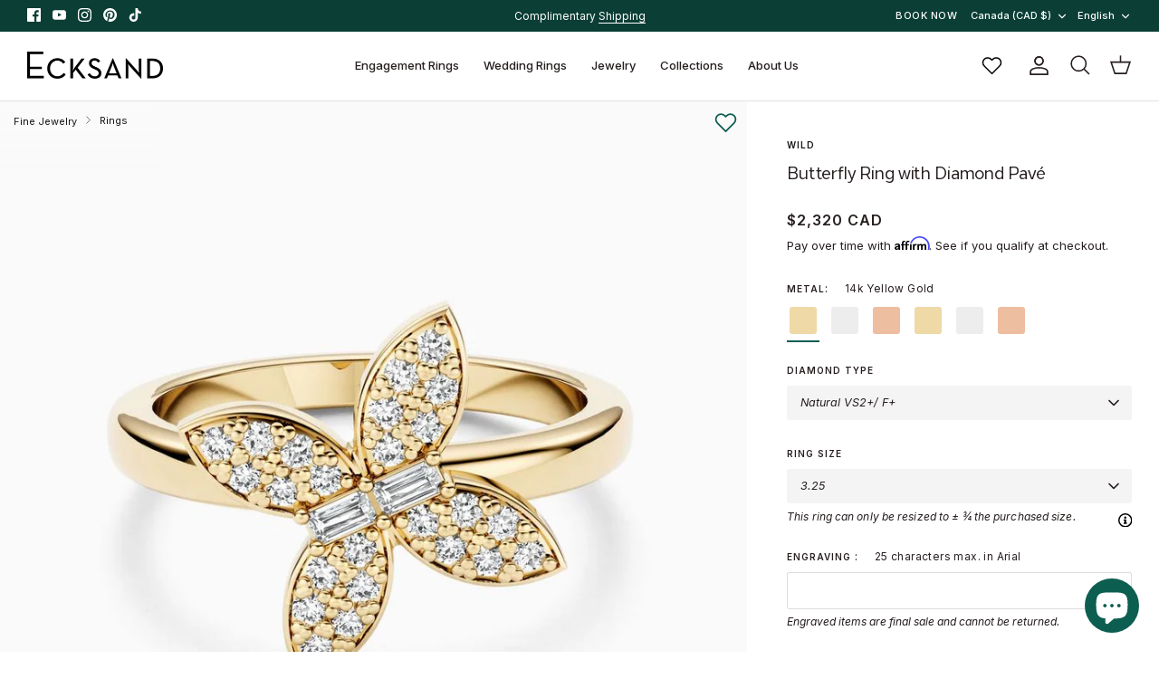

--- FILE ---
content_type: text/html; charset=utf-8
request_url: https://ecksand.com/products/butterfly-ring-with-diamond-pave
body_size: 48124
content:
<!doctype html>
<html lang="en" dir="ltr">
  <head>
    <style>
      [for="agree"] {
        white-space: break-spaces;
      }

      p:has(#effectiveAppsAgreeCB) {
        text-align: left;
      }
    </style>

    <!-- Google Tag Manager through mice proxy-->
    <script>
      (function(w,d,s,l,i){w[l]=w[l]||[];w[l].push({'gtm.start':
      new Date().getTime(),event:'gtm.js'});var f=d.getElementsByTagName(s)[0],
      j=d.createElement(s),dl=l!='dataLayer'?'&l='+l:'';j.async=true;j.src=
      'https://mice.ecksand.com/core/metrics/gtm.js?id='+i+dl;f.parentNode.insertBefore(j,f);
      })(window,document,'script','dataLayer','GTM-TL7S8TJ');
    </script>
    <!-- End Google Tag Manager -->

    <!-- Google tag (gtag.js) through mice proxy-->
    <script async src="https://mice.ecksand.com/core/metrics/gtag/js?id=AW-995402983"></script>
    <script>
      window.dataLayer = window.dataLayer || [];
      function gtag(){dataLayer.push(arguments);}
      gtag('js', new Date());

      gtag('config', 'AW-995402983');
    </script>
    <!-- End Google Tag -->

    <!-- Symmetry 5.6.0 -->

    <title>
      
        Butterfly Ring with Diamond Pavé | Ecksand
    </title>

    <meta charset="utf-8">
<meta name="viewport" content="width=device-width,initial-scale=1.0">
<meta http-equiv="X-UA-Compatible" content="IE=edge">



  <meta name="robots" content="index, follow">


  <script src="https://analytics.ahrefs.com/analytics.js" data-key="o3Vkz3ECW+uwerILi5vWJQ" async></script>
  
<script>
    !function(t,e){var o,n,p,r;e.__SV||(window.posthog=e,e._i=[],e.init=function(i,s,a){function g(t,e){var o=e.split(".");2==o.length&&(t=t[o[0]],e=o[1]),t[e]=function(){t.push([e].concat(Array.prototype.slice.call(arguments,0)))}}(p=t.createElement("script")).type="text/javascript",p.crossOrigin="anonymous",p.async=!0,p.src=s.api_host.replace(".i.posthog.com","-assets.i.posthog.com")+"/static/array.js",(r=t.getElementsByTagName("script")[0]).parentNode.insertBefore(p,r);var u=e;for(void 0!==a?u=e[a]=[]:a="posthog",u.people=u.people||[],u.toString=function(t){var e="posthog";return"posthog"!==a&&(e+="."+a),t||(e+=" (stub)"),e},u.people.toString=function(){return u.toString(1)+".people (stub)"},o="init capture register register_once register_for_session unregister unregister_for_session getFeatureFlag getFeatureFlagPayload isFeatureEnabled reloadFeatureFlags updateEarlyAccessFeatureEnrollment getEarlyAccessFeatures on onFeatureFlags onSessionId getSurveys getActiveMatchingSurveys renderSurvey canRenderSurvey identify setPersonProperties group resetGroups setPersonPropertiesForFlags resetPersonPropertiesForFlags setGroupPropertiesForFlags resetGroupPropertiesForFlags reset get_distinct_id getGroups get_session_id get_session_replay_url alias set_config startSessionRecording stopSessionRecording sessionRecordingStarted captureException loadToolbar get_property getSessionProperty createPersonProfile opt_in_capturing opt_out_capturing has_opted_in_capturing has_opted_out_capturing clear_opt_in_out_capturing debug getPageViewId captureTraceFeedback captureTraceMetric".split(" "),n=0;n<o.length;n++)g(u,o[n]);e._i.push([i,s,a])},e.__SV=1)}(document,window.posthog||[]);
    posthog.init('phc_UoG4NZ4yonTDSFwF9lzWTWLFQPcEnM0StUEN2MDLm7j', {
        api_host: 'https://us.i.posthog.com',
        person_profiles: 'always',
    })

      
</script>

<link rel="preconnect" href="https://cdn.shopify.com" crossorigin>
<link rel="preconnect" href="https://fonts.shopify.com" crossorigin>
<link rel="preconnect" href="https://monorail-edge.shopifysvc.com"><link rel="preload" as="font" href="//ecksand.com/cdn/fonts/inter/inter_n4.b2a3f24c19b4de56e8871f609e73ca7f6d2e2bb9.woff2" type="font/woff2" crossorigin><link rel="preload" as="font" href="//ecksand.com/cdn/fonts/inter/inter_n4.b2a3f24c19b4de56e8871f609e73ca7f6d2e2bb9.woff2" type="font/woff2" crossorigin><link rel="preload" as="font" href="//ecksand.com/cdn/fonts/inter/inter_n4.b2a3f24c19b4de56e8871f609e73ca7f6d2e2bb9.woff2" type="font/woff2" crossorigin><link rel="preload" as="font" href="//ecksand.com/cdn/fonts/inter/inter_n4.b2a3f24c19b4de56e8871f609e73ca7f6d2e2bb9.woff2" type="font/woff2" crossorigin><link rel="preload" href="//ecksand.com/cdn/shop/t/8/assets/vendor.min.js?v=11589511144441591071674671572" as="script">
<link rel="preload" href="//ecksand.com/cdn/shop/t/8/assets/theme.js?v=9593765679204919541765918082" as="script">


<link rel="canonical" href="https://ecksand.com/products/butterfly-ring-with-diamond-pave"><link rel="icon" href="//ecksand.com/cdn/shop/files/ECKSAND_STORIES_2025_copy.jpg?crop=center&height=48&v=1763069413&width=48" type="image/jpg">
  <meta name="description" content="Discover Ecksand&#39;s Butterfly Ring with Diamond Pavé made in Canada with 100% recycled gold and ethical diamonds. Shop now">
<style>
      @font-face {
  font-family: Inter;
  font-weight: 400;
  font-style: normal;
  font-display: fallback;
  src: url("//ecksand.com/cdn/fonts/inter/inter_n4.b2a3f24c19b4de56e8871f609e73ca7f6d2e2bb9.woff2") format("woff2"),
       url("//ecksand.com/cdn/fonts/inter/inter_n4.af8052d517e0c9ffac7b814872cecc27ae1fa132.woff") format("woff");
}

      @font-face {
  font-family: Inter;
  font-weight: 700;
  font-style: normal;
  font-display: fallback;
  src: url("//ecksand.com/cdn/fonts/inter/inter_n7.02711e6b374660cfc7915d1afc1c204e633421e4.woff2") format("woff2"),
       url("//ecksand.com/cdn/fonts/inter/inter_n7.6dab87426f6b8813070abd79972ceaf2f8d3b012.woff") format("woff");
}

      @font-face {
  font-family: Inter;
  font-weight: 500;
  font-style: normal;
  font-display: fallback;
  src: url("//ecksand.com/cdn/fonts/inter/inter_n5.d7101d5e168594dd06f56f290dd759fba5431d97.woff2") format("woff2"),
       url("//ecksand.com/cdn/fonts/inter/inter_n5.5332a76bbd27da00474c136abb1ca3cbbf259068.woff") format("woff");
}

      @font-face {
  font-family: Inter;
  font-weight: 400;
  font-style: italic;
  font-display: fallback;
  src: url("//ecksand.com/cdn/fonts/inter/inter_i4.feae1981dda792ab80d117249d9c7e0f1017e5b3.woff2") format("woff2"),
       url("//ecksand.com/cdn/fonts/inter/inter_i4.62773b7113d5e5f02c71486623cf828884c85c6e.woff") format("woff");
}

      @font-face {
  font-family: Inter;
  font-weight: 700;
  font-style: italic;
  font-display: fallback;
  src: url("//ecksand.com/cdn/fonts/inter/inter_i7.b377bcd4cc0f160622a22d638ae7e2cd9b86ea4c.woff2") format("woff2"),
       url("//ecksand.com/cdn/fonts/inter/inter_i7.7c69a6a34e3bb44fcf6f975857e13b9a9b25beb4.woff") format("woff");
}

      @font-face {
  font-family: Inter;
  font-weight: 400;
  font-style: normal;
  font-display: fallback;
  src: url("//ecksand.com/cdn/fonts/inter/inter_n4.b2a3f24c19b4de56e8871f609e73ca7f6d2e2bb9.woff2") format("woff2"),
       url("//ecksand.com/cdn/fonts/inter/inter_n4.af8052d517e0c9ffac7b814872cecc27ae1fa132.woff") format("woff");
}

      @font-face {
  font-family: Inter;
  font-weight: 400;
  font-style: normal;
  font-display: fallback;
  src: url("//ecksand.com/cdn/fonts/inter/inter_n4.b2a3f24c19b4de56e8871f609e73ca7f6d2e2bb9.woff2") format("woff2"),
       url("//ecksand.com/cdn/fonts/inter/inter_n4.af8052d517e0c9ffac7b814872cecc27ae1fa132.woff") format("woff");
}

      @font-face {
  font-family: Inter;
  font-weight: 400;
  font-style: normal;
  font-display: fallback;
  src: url("//ecksand.com/cdn/fonts/inter/inter_n4.b2a3f24c19b4de56e8871f609e73ca7f6d2e2bb9.woff2") format("woff2"),
       url("//ecksand.com/cdn/fonts/inter/inter_n4.af8052d517e0c9ffac7b814872cecc27ae1fa132.woff") format("woff");
}

      @font-face {
  font-family: Inter;
  font-weight: 600;
  font-style: normal;
  font-display: fallback;
  src: url("//ecksand.com/cdn/fonts/inter/inter_n6.771af0474a71b3797eb38f3487d6fb79d43b6877.woff2") format("woff2"),
       url("//ecksand.com/cdn/fonts/inter/inter_n6.88c903d8f9e157d48b73b7777d0642925bcecde7.woff") format("woff");
}

    </style>

    <meta property="og:site_name" content="Ecksand">
<meta property="og:url" content="https://ecksand.com/products/butterfly-ring-with-diamond-pave">
<meta property="og:title" content="Butterfly Ring with Diamond Pavé | Ecksand">
<meta property="og:type" content="product">
<meta property="og:description" content="Discover Ecksand&#39;s Butterfly Ring with Diamond Pavé made in Canada with 100% recycled gold and ethical diamonds. Shop now"><meta property="og:image" content="https://ecksand.com/cdn/shop/files/43677_Angle-0001-YG_1200x1200.jpg?v=1740086842">
  <meta property="og:image:secure_url" content="https://ecksand.com/cdn/shop/files/43677_Angle-0001-YG_1200x1200.jpg?v=1740086842">
  <meta property="og:image:width" content="1000">
  <meta property="og:image:height" content="1000"><meta property="og:price:amount" content="2,320">
  <meta property="og:price:currency" content="CAD"><meta name="twitter:card" content="summary_large_image">
<meta name="twitter:title" content="Butterfly Ring with Diamond Pavé | Ecksand">
<meta name="twitter:description" content="Discover Ecksand&#39;s Butterfly Ring with Diamond Pavé made in Canada with 100% recycled gold and ethical diamonds. Shop now">


    <link href="//ecksand.com/cdn/shop/t/8/assets/styles.css?v=166770444771619400191769032794" rel="stylesheet" type="text/css" media="all" />
    <link rel="stylesheet" href="https://use.typekit.net/hlw3sek.css" media="print" onload="this.media='all'"><link rel="stylesheet" href="//ecksand.com/cdn/shop/t/8/assets/swatches.css?v=55516916173039359721722359236" media="print" onload="this.media='all'">
      <noscript><link rel="stylesheet" href="//ecksand.com/cdn/shop/t/8/assets/swatches.css?v=55516916173039359721722359236"></noscript><link rel="preload" as="image" href="//ecksand.com/cdn/shopifycloud/storefront/assets/no-image-2048-a2addb12_1024x1024.gif" fetchpriority="high">

    <script>
      window.theme = window.theme || {};
      theme.money_format_with_product_code_preference = "${{amount_no_decimals}} CAD";
      theme.money_format_with_cart_code_preference = "${{amount_no_decimals}} CAD";
      theme.money_format = "${{amount_no_decimals}}";
      theme.strings = {
        previous: "Previous",
        next: "Next",
        addressError: "Error looking up that address",
        addressNoResults: "No results for that address",
        addressQueryLimit: "You have exceeded the Google API usage limit. Consider upgrading to a \u003ca href=\"https:\/\/developers.google.com\/maps\/premium\/usage-limits\"\u003ePremium Plan\u003c\/a\u003e.",
        authError: "There was a problem authenticating your Google Maps API Key.",
        icon_labels_left: "Left",
        icon_labels_right: "Right",
        icon_labels_down: "Down",
        icon_labels_close: "Close",
        icon_labels_plus: "Plus",
        imageSlider: "Image slider",
        cart_terms_confirmation: "You must agree to the terms and conditions before continuing.",
        products_listing_from: "From",
        layout_live_search_see_all: "See all results",
        products_product_add_to_cart: "Add to Cart",
        products_variant_no_stock: "Sold out",
        products_variant_non_existent: "Unavailable",
        products_product_pick_a: "Pick a",
        general_navigation_menu_toggle_aria_label: "Toggle menu",
        general_accessibility_labels_close: "Close",
        products_product_adding_to_cart: "Adding",
        products_product_added_to_cart: "Added to cart",
        general_quick_search_pages: "Pages",
        general_quick_search_no_results: "Sorry, we couldn\u0026#39;t find any results",
        collections_general_see_all_subcollections: "See all..."
      };
      theme.routes = {
        cart_url: '/cart',
        cart_add_url: '/cart/add.js',
        cart_change_url: '/cart/change',
        predictive_search_url: '/search/suggest'
      };
      theme.settings = {
        cart_type: "page",
        quickbuy_style: "off",
        avoid_orphans: false
      };
      document.documentElement.classList.add('js');
    </script>

    <script>window.performance && window.performance.mark && window.performance.mark('shopify.content_for_header.start');</script><meta name="facebook-domain-verification" content="bpesa0ortsoiyku92d7aloz3mth2s5">
<meta name="google-site-verification" content="SjQgpl8St3f84Fxmt7PtywGbwhxn7KZvWtQbQsKAf4A">
<meta id="shopify-digital-wallet" name="shopify-digital-wallet" content="/68410671421/digital_wallets/dialog">
<meta name="shopify-checkout-api-token" content="23338baf2a81f246e2200da7eda41de1">
<meta id="in-context-paypal-metadata" data-shop-id="68410671421" data-venmo-supported="false" data-environment="production" data-locale="en_US" data-paypal-v4="true" data-currency="CAD">
<link rel="alternate" type="application/json+oembed" href="https://ecksand.com/products/butterfly-ring-with-diamond-pave.oembed">
<script async="async" src="/checkouts/internal/preloads.js?locale=en-CA"></script>
<link rel="preconnect" href="https://shop.app" crossorigin="anonymous">
<script async="async" src="https://shop.app/checkouts/internal/preloads.js?locale=en-CA&shop_id=68410671421" crossorigin="anonymous"></script>
<script id="apple-pay-shop-capabilities" type="application/json">{"shopId":68410671421,"countryCode":"CA","currencyCode":"CAD","merchantCapabilities":["supports3DS"],"merchantId":"gid:\/\/shopify\/Shop\/68410671421","merchantName":"Ecksand","requiredBillingContactFields":["postalAddress","email","phone"],"requiredShippingContactFields":["postalAddress","email","phone"],"shippingType":"shipping","supportedNetworks":["visa","masterCard","amex","interac","jcb"],"total":{"type":"pending","label":"Ecksand","amount":"1.00"},"shopifyPaymentsEnabled":true,"supportsSubscriptions":true}</script>
<script id="shopify-features" type="application/json">{"accessToken":"23338baf2a81f246e2200da7eda41de1","betas":["rich-media-storefront-analytics"],"domain":"ecksand.com","predictiveSearch":true,"shopId":68410671421,"locale":"en"}</script>
<script>var Shopify = Shopify || {};
Shopify.shop = "ecksand.myshopify.com";
Shopify.locale = "en";
Shopify.currency = {"active":"CAD","rate":"1.0"};
Shopify.country = "CA";
Shopify.theme = {"name":"ecksand-symmetry\/main","id":142829650237,"schema_name":"Symmetry","schema_version":"5.6.0","theme_store_id":null,"role":"main"};
Shopify.theme.handle = "null";
Shopify.theme.style = {"id":null,"handle":null};
Shopify.cdnHost = "ecksand.com/cdn";
Shopify.routes = Shopify.routes || {};
Shopify.routes.root = "/";</script>
<script type="module">!function(o){(o.Shopify=o.Shopify||{}).modules=!0}(window);</script>
<script>!function(o){function n(){var o=[];function n(){o.push(Array.prototype.slice.apply(arguments))}return n.q=o,n}var t=o.Shopify=o.Shopify||{};t.loadFeatures=n(),t.autoloadFeatures=n()}(window);</script>
<script>
  window.ShopifyPay = window.ShopifyPay || {};
  window.ShopifyPay.apiHost = "shop.app\/pay";
  window.ShopifyPay.redirectState = null;
</script>
<script id="shop-js-analytics" type="application/json">{"pageType":"product"}</script>
<script defer="defer" async type="module" src="//ecksand.com/cdn/shopifycloud/shop-js/modules/v2/client.init-shop-cart-sync_BT-GjEfc.en.esm.js"></script>
<script defer="defer" async type="module" src="//ecksand.com/cdn/shopifycloud/shop-js/modules/v2/chunk.common_D58fp_Oc.esm.js"></script>
<script defer="defer" async type="module" src="//ecksand.com/cdn/shopifycloud/shop-js/modules/v2/chunk.modal_xMitdFEc.esm.js"></script>
<script type="module">
  await import("//ecksand.com/cdn/shopifycloud/shop-js/modules/v2/client.init-shop-cart-sync_BT-GjEfc.en.esm.js");
await import("//ecksand.com/cdn/shopifycloud/shop-js/modules/v2/chunk.common_D58fp_Oc.esm.js");
await import("//ecksand.com/cdn/shopifycloud/shop-js/modules/v2/chunk.modal_xMitdFEc.esm.js");

  window.Shopify.SignInWithShop?.initShopCartSync?.({"fedCMEnabled":true,"windoidEnabled":true});

</script>
<script>
  window.Shopify = window.Shopify || {};
  if (!window.Shopify.featureAssets) window.Shopify.featureAssets = {};
  window.Shopify.featureAssets['shop-js'] = {"shop-cart-sync":["modules/v2/client.shop-cart-sync_DZOKe7Ll.en.esm.js","modules/v2/chunk.common_D58fp_Oc.esm.js","modules/v2/chunk.modal_xMitdFEc.esm.js"],"init-fed-cm":["modules/v2/client.init-fed-cm_B6oLuCjv.en.esm.js","modules/v2/chunk.common_D58fp_Oc.esm.js","modules/v2/chunk.modal_xMitdFEc.esm.js"],"shop-cash-offers":["modules/v2/client.shop-cash-offers_D2sdYoxE.en.esm.js","modules/v2/chunk.common_D58fp_Oc.esm.js","modules/v2/chunk.modal_xMitdFEc.esm.js"],"shop-login-button":["modules/v2/client.shop-login-button_QeVjl5Y3.en.esm.js","modules/v2/chunk.common_D58fp_Oc.esm.js","modules/v2/chunk.modal_xMitdFEc.esm.js"],"pay-button":["modules/v2/client.pay-button_DXTOsIq6.en.esm.js","modules/v2/chunk.common_D58fp_Oc.esm.js","modules/v2/chunk.modal_xMitdFEc.esm.js"],"shop-button":["modules/v2/client.shop-button_DQZHx9pm.en.esm.js","modules/v2/chunk.common_D58fp_Oc.esm.js","modules/v2/chunk.modal_xMitdFEc.esm.js"],"avatar":["modules/v2/client.avatar_BTnouDA3.en.esm.js"],"init-windoid":["modules/v2/client.init-windoid_CR1B-cfM.en.esm.js","modules/v2/chunk.common_D58fp_Oc.esm.js","modules/v2/chunk.modal_xMitdFEc.esm.js"],"init-shop-for-new-customer-accounts":["modules/v2/client.init-shop-for-new-customer-accounts_C_vY_xzh.en.esm.js","modules/v2/client.shop-login-button_QeVjl5Y3.en.esm.js","modules/v2/chunk.common_D58fp_Oc.esm.js","modules/v2/chunk.modal_xMitdFEc.esm.js"],"init-shop-email-lookup-coordinator":["modules/v2/client.init-shop-email-lookup-coordinator_BI7n9ZSv.en.esm.js","modules/v2/chunk.common_D58fp_Oc.esm.js","modules/v2/chunk.modal_xMitdFEc.esm.js"],"init-shop-cart-sync":["modules/v2/client.init-shop-cart-sync_BT-GjEfc.en.esm.js","modules/v2/chunk.common_D58fp_Oc.esm.js","modules/v2/chunk.modal_xMitdFEc.esm.js"],"shop-toast-manager":["modules/v2/client.shop-toast-manager_DiYdP3xc.en.esm.js","modules/v2/chunk.common_D58fp_Oc.esm.js","modules/v2/chunk.modal_xMitdFEc.esm.js"],"init-customer-accounts":["modules/v2/client.init-customer-accounts_D9ZNqS-Q.en.esm.js","modules/v2/client.shop-login-button_QeVjl5Y3.en.esm.js","modules/v2/chunk.common_D58fp_Oc.esm.js","modules/v2/chunk.modal_xMitdFEc.esm.js"],"init-customer-accounts-sign-up":["modules/v2/client.init-customer-accounts-sign-up_iGw4briv.en.esm.js","modules/v2/client.shop-login-button_QeVjl5Y3.en.esm.js","modules/v2/chunk.common_D58fp_Oc.esm.js","modules/v2/chunk.modal_xMitdFEc.esm.js"],"shop-follow-button":["modules/v2/client.shop-follow-button_CqMgW2wH.en.esm.js","modules/v2/chunk.common_D58fp_Oc.esm.js","modules/v2/chunk.modal_xMitdFEc.esm.js"],"checkout-modal":["modules/v2/client.checkout-modal_xHeaAweL.en.esm.js","modules/v2/chunk.common_D58fp_Oc.esm.js","modules/v2/chunk.modal_xMitdFEc.esm.js"],"shop-login":["modules/v2/client.shop-login_D91U-Q7h.en.esm.js","modules/v2/chunk.common_D58fp_Oc.esm.js","modules/v2/chunk.modal_xMitdFEc.esm.js"],"lead-capture":["modules/v2/client.lead-capture_BJmE1dJe.en.esm.js","modules/v2/chunk.common_D58fp_Oc.esm.js","modules/v2/chunk.modal_xMitdFEc.esm.js"],"payment-terms":["modules/v2/client.payment-terms_Ci9AEqFq.en.esm.js","modules/v2/chunk.common_D58fp_Oc.esm.js","modules/v2/chunk.modal_xMitdFEc.esm.js"]};
</script>
<script>(function() {
  var isLoaded = false;
  function asyncLoad() {
    if (isLoaded) return;
    isLoaded = true;
    var urls = ["https:\/\/static.klaviyo.com\/onsite\/js\/klaviyo.js?company_id=T35ANs\u0026shop=ecksand.myshopify.com"];
    for (var i = 0; i < urls.length; i++) {
      var s = document.createElement('script');
      s.type = 'text/javascript';
      s.async = true;
      s.src = urls[i];
      var x = document.getElementsByTagName('script')[0];
      x.parentNode.insertBefore(s, x);
    }
  };
  if(window.attachEvent) {
    window.attachEvent('onload', asyncLoad);
  } else {
    window.addEventListener('load', asyncLoad, false);
  }
})();</script>
<script id="__st">var __st={"a":68410671421,"offset":-18000,"reqid":"90fdb85a-6028-49bc-a78a-17b25df49961-1769140371","pageurl":"ecksand.com\/products\/butterfly-ring-with-diamond-pave","u":"0b87455950af","p":"product","rtyp":"product","rid":9381618745661};</script>
<script>window.ShopifyPaypalV4VisibilityTracking = true;</script>
<script id="captcha-bootstrap">!function(){'use strict';const t='contact',e='account',n='new_comment',o=[[t,t],['blogs',n],['comments',n],[t,'customer']],c=[[e,'customer_login'],[e,'guest_login'],[e,'recover_customer_password'],[e,'create_customer']],r=t=>t.map((([t,e])=>`form[action*='/${t}']:not([data-nocaptcha='true']) input[name='form_type'][value='${e}']`)).join(','),a=t=>()=>t?[...document.querySelectorAll(t)].map((t=>t.form)):[];function s(){const t=[...o],e=r(t);return a(e)}const i='password',u='form_key',d=['recaptcha-v3-token','g-recaptcha-response','h-captcha-response',i],f=()=>{try{return window.sessionStorage}catch{return}},m='__shopify_v',_=t=>t.elements[u];function p(t,e,n=!1){try{const o=window.sessionStorage,c=JSON.parse(o.getItem(e)),{data:r}=function(t){const{data:e,action:n}=t;return t[m]||n?{data:e,action:n}:{data:t,action:n}}(c);for(const[e,n]of Object.entries(r))t.elements[e]&&(t.elements[e].value=n);n&&o.removeItem(e)}catch(o){console.error('form repopulation failed',{error:o})}}const l='form_type',E='cptcha';function T(t){t.dataset[E]=!0}const w=window,h=w.document,L='Shopify',v='ce_forms',y='captcha';let A=!1;((t,e)=>{const n=(g='f06e6c50-85a8-45c8-87d0-21a2b65856fe',I='https://cdn.shopify.com/shopifycloud/storefront-forms-hcaptcha/ce_storefront_forms_captcha_hcaptcha.v1.5.2.iife.js',D={infoText:'Protected by hCaptcha',privacyText:'Privacy',termsText:'Terms'},(t,e,n)=>{const o=w[L][v],c=o.bindForm;if(c)return c(t,g,e,D).then(n);var r;o.q.push([[t,g,e,D],n]),r=I,A||(h.body.append(Object.assign(h.createElement('script'),{id:'captcha-provider',async:!0,src:r})),A=!0)});var g,I,D;w[L]=w[L]||{},w[L][v]=w[L][v]||{},w[L][v].q=[],w[L][y]=w[L][y]||{},w[L][y].protect=function(t,e){n(t,void 0,e),T(t)},Object.freeze(w[L][y]),function(t,e,n,w,h,L){const[v,y,A,g]=function(t,e,n){const i=e?o:[],u=t?c:[],d=[...i,...u],f=r(d),m=r(i),_=r(d.filter((([t,e])=>n.includes(e))));return[a(f),a(m),a(_),s()]}(w,h,L),I=t=>{const e=t.target;return e instanceof HTMLFormElement?e:e&&e.form},D=t=>v().includes(t);t.addEventListener('submit',(t=>{const e=I(t);if(!e)return;const n=D(e)&&!e.dataset.hcaptchaBound&&!e.dataset.recaptchaBound,o=_(e),c=g().includes(e)&&(!o||!o.value);(n||c)&&t.preventDefault(),c&&!n&&(function(t){try{if(!f())return;!function(t){const e=f();if(!e)return;const n=_(t);if(!n)return;const o=n.value;o&&e.removeItem(o)}(t);const e=Array.from(Array(32),(()=>Math.random().toString(36)[2])).join('');!function(t,e){_(t)||t.append(Object.assign(document.createElement('input'),{type:'hidden',name:u})),t.elements[u].value=e}(t,e),function(t,e){const n=f();if(!n)return;const o=[...t.querySelectorAll(`input[type='${i}']`)].map((({name:t})=>t)),c=[...d,...o],r={};for(const[a,s]of new FormData(t).entries())c.includes(a)||(r[a]=s);n.setItem(e,JSON.stringify({[m]:1,action:t.action,data:r}))}(t,e)}catch(e){console.error('failed to persist form',e)}}(e),e.submit())}));const S=(t,e)=>{t&&!t.dataset[E]&&(n(t,e.some((e=>e===t))),T(t))};for(const o of['focusin','change'])t.addEventListener(o,(t=>{const e=I(t);D(e)&&S(e,y())}));const B=e.get('form_key'),M=e.get(l),P=B&&M;t.addEventListener('DOMContentLoaded',(()=>{const t=y();if(P)for(const e of t)e.elements[l].value===M&&p(e,B);[...new Set([...A(),...v().filter((t=>'true'===t.dataset.shopifyCaptcha))])].forEach((e=>S(e,t)))}))}(h,new URLSearchParams(w.location.search),n,t,e,['guest_login'])})(!0,!0)}();</script>
<script integrity="sha256-4kQ18oKyAcykRKYeNunJcIwy7WH5gtpwJnB7kiuLZ1E=" data-source-attribution="shopify.loadfeatures" defer="defer" src="//ecksand.com/cdn/shopifycloud/storefront/assets/storefront/load_feature-a0a9edcb.js" crossorigin="anonymous"></script>
<script crossorigin="anonymous" defer="defer" src="//ecksand.com/cdn/shopifycloud/storefront/assets/shopify_pay/storefront-65b4c6d7.js?v=20250812"></script>
<script data-source-attribution="shopify.dynamic_checkout.dynamic.init">var Shopify=Shopify||{};Shopify.PaymentButton=Shopify.PaymentButton||{isStorefrontPortableWallets:!0,init:function(){window.Shopify.PaymentButton.init=function(){};var t=document.createElement("script");t.src="https://ecksand.com/cdn/shopifycloud/portable-wallets/latest/portable-wallets.en.js",t.type="module",document.head.appendChild(t)}};
</script>
<script data-source-attribution="shopify.dynamic_checkout.buyer_consent">
  function portableWalletsHideBuyerConsent(e){var t=document.getElementById("shopify-buyer-consent"),n=document.getElementById("shopify-subscription-policy-button");t&&n&&(t.classList.add("hidden"),t.setAttribute("aria-hidden","true"),n.removeEventListener("click",e))}function portableWalletsShowBuyerConsent(e){var t=document.getElementById("shopify-buyer-consent"),n=document.getElementById("shopify-subscription-policy-button");t&&n&&(t.classList.remove("hidden"),t.removeAttribute("aria-hidden"),n.addEventListener("click",e))}window.Shopify?.PaymentButton&&(window.Shopify.PaymentButton.hideBuyerConsent=portableWalletsHideBuyerConsent,window.Shopify.PaymentButton.showBuyerConsent=portableWalletsShowBuyerConsent);
</script>
<script data-source-attribution="shopify.dynamic_checkout.cart.bootstrap">document.addEventListener("DOMContentLoaded",(function(){function t(){return document.querySelector("shopify-accelerated-checkout-cart, shopify-accelerated-checkout")}if(t())Shopify.PaymentButton.init();else{new MutationObserver((function(e,n){t()&&(Shopify.PaymentButton.init(),n.disconnect())})).observe(document.body,{childList:!0,subtree:!0})}}));
</script>
<link id="shopify-accelerated-checkout-styles" rel="stylesheet" media="screen" href="https://ecksand.com/cdn/shopifycloud/portable-wallets/latest/accelerated-checkout-backwards-compat.css" crossorigin="anonymous">
<style id="shopify-accelerated-checkout-cart">
        #shopify-buyer-consent {
  margin-top: 1em;
  display: inline-block;
  width: 100%;
}

#shopify-buyer-consent.hidden {
  display: none;
}

#shopify-subscription-policy-button {
  background: none;
  border: none;
  padding: 0;
  text-decoration: underline;
  font-size: inherit;
  cursor: pointer;
}

#shopify-subscription-policy-button::before {
  box-shadow: none;
}

      </style>
<script id="sections-script" data-sections="product-recommendations" defer="defer" src="//ecksand.com/cdn/shop/t/8/compiled_assets/scripts.js?v=41746"></script>
<script>window.performance && window.performance.mark && window.performance.mark('shopify.content_for_header.end');</script>

    

    














































  
  
  
  
  

  <script type="application/ld+json">
    {
      "@context": "https://schema.org/",
      "@type": "OnlineBusiness",
      "name": "Ecksand",
      "review": [
        
      {
        "@type": "Review",
        "inLanguage": "English",
        "reviewRating": {
          "@type": "Rating",
          "ratingValue": "5",
          "bestRating": 5,
          "worstRating": 1
        },
        "author": {
          "@type": "Person",
          "name": "Julia K."
        },
        "reviewBody": "Love this fine jewelry store. Beautifully designed high quality and ethical products. Fantastic service. Gorgeous space. Highly recommended!",
        "datePublished": "2024-05-13",
        "url": "https://g.co/kgs/WJFXL5z",
        "image": ""
      }
    ,
      {
        "@type": "Review",
        "inLanguage": "English",
        "reviewRating": {
          "@type": "Rating",
          "ratingValue": "5",
          "bestRating": 5,
          "worstRating": 1
        },
        "author": {
          "@type": "Person",
          "name": "Anne W."
        },
        "reviewBody": "I just got my engagement ring from Ecksand, and it’s the most beautiful thing I’ve ever owned!! They took such care in making sure every detail was perfect, working closely with my partner to create something genuinely thoughtful and unique.",
        "datePublished": "2025-03-07",
        "url": "https://g.co/kgs/2HGPQT7",
        "image": ""
      }
    ,
      {
        "@type": "Review",
        "inLanguage": "English",
        "reviewRating": {
          "@type": "Rating",
          "ratingValue": "5",
          "bestRating": 5,
          "worstRating": 1
        },
        "author": {
          "@type": "Person",
          "name": "Hugo C."
        },
        "reviewBody": "Exceptional service and stunning rings! We purchased our wedding rings from Ecksand, and the experience was nothing short of amazing.",
        "datePublished": "2025-04-10",
        "url": "https://g.co/kgs/kNw88ng",
        "image": ""
      }
    
      ],
      "aggregateRating": {
        "@type": "AggregateRating",
        "ratingValue": "5", 
        "reviewCount": "3"
      }
    }
  </script>






<!-- blublu product.wedding-rings -->

 
  
  

  <script type="application/ld+json">
    {
      "@context": "https://schema.org",
      "@type": "Product",
      "description": "The Ecksand Wild collection, with its ephemeral inspiration of the butterfly, stirs up a feeling of liberation and adventure. Wear this Butterfly Ring with Diamond Pavé as a reminder of the renewal and freedom emanated by nature and shimmer with ethically-sourced brilliance that appeals to your inner explorer and nature enthusiast.


Accent diamonds: 0.20+ ctw, VS2+/F+
Setting: Shared prongs settingBand width: 2.2mm approx.",
      "name": "Butterfly Ring with Diamond Pavé",
      "image": "ecksand.com/cdn/shop/files/43677_Angle-0001-YG_600x600.jpg?v=1740086842",
      "offers": {
        "@type": "Offer",
        "availability": "https://schema.org/InStock",
        "price": "1905.0",
        "priceCurrency": "CAD",
        "priceValidUntil": "2027-01-01",
      
        "hasMerchantReturnPolicy": {
          "@type": "MerchantReturnPolicy",
          "applicableCountry": "001",
          "returnPolicyCategory": "https://schema.org/MerchantReturnFiniteReturnWindow",
          "merchantReturnDays": 10,
          "returnMethod": "https://schema.org/ReturnByMail",
          "returnFees": "https://schema.org/RestockingFees",
          "returnShippingFeesAmount": {
            "@type": "MonetaryAmount",
            "value": "130.00",
            "currency": "CAD"
          },
          "itemCondition": "https://schema.org/NewCondition",
          "merchantReturnLink": "https://ecksand.com/pages/faq-returns",
          "additionalProperty": [
            {
              "@type": "PropertyValue",
              "name": "Return Exclusions",
              "value": "No returns on custom, engraved, damaged, resized, exchanged, or final sale items, including wedding, engagement, eternity rings, and items over CA$10,000."
            }
          ]
        },
    

        "shippingDetails": {
        "@type": "OfferShippingDetails",
          "shippingRate": {
            "@type": "MonetaryAmount",
            "value": "0.00",
            "currency": "CAD"
          },
          "shippingDestination": {
            "@type": "DefinedRegion",
            "addressCountry": "001"
          },
          "deliveryTime": {
            "@type": "ShippingDeliveryTime",
            "handlingTime": {
              "@type": "QuantitativeValue",
              "minValue": 0,
              "maxValue": 20,
              "unitCode": "DAY"
            },
            "transitTime": {
              "@type": "QuantitativeValue",
              "minValue": 3,
              "maxValue": 10,
              "unitCode": "DAY"
            }
          }
        }
      }
    }
  </script>





<script type="application/ld+json">
  {
    "@context": "https://schema.org",
    "@type": "BreadcrumbList",
    "itemListElement": [
      {
        "@type": "ListItem",
        "position": 1,
        "name": "Home",
        "item": "https://ecksand.com"
      }
      
      
      
      ,{
        "@type": "ListItem",
        "position": 2,
        "name": "Collections",
        "item": "https://ecksand.com/collections"
      }
      
      ,{
        "@type": "ListItem",
        "position": 3,
        "name": "All Jewelry",
        "item": "https://ecksand.com/collections/all"
      }
      
      ,{
        "@type": "ListItem",
        "position": 4,
        "name": "Butterfly Ring with Diamond Pavé",
        "item": "https://ecksand.com/products/butterfly-ring-with-diamond-pave"
      }
      
    ]
  }
</script>





































  
  <!-- BEGIN app block: shopify://apps/consentmo-gdpr/blocks/gdpr_cookie_consent/4fbe573f-a377-4fea-9801-3ee0858cae41 -->


<!-- END app block --><!-- BEGIN app block: shopify://apps/klaviyo-email-marketing-sms/blocks/klaviyo-onsite-embed/2632fe16-c075-4321-a88b-50b567f42507 -->












  <script async src="https://static.klaviyo.com/onsite/js/T35ANs/klaviyo.js?company_id=T35ANs"></script>
  <script>!function(){if(!window.klaviyo){window._klOnsite=window._klOnsite||[];try{window.klaviyo=new Proxy({},{get:function(n,i){return"push"===i?function(){var n;(n=window._klOnsite).push.apply(n,arguments)}:function(){for(var n=arguments.length,o=new Array(n),w=0;w<n;w++)o[w]=arguments[w];var t="function"==typeof o[o.length-1]?o.pop():void 0,e=new Promise((function(n){window._klOnsite.push([i].concat(o,[function(i){t&&t(i),n(i)}]))}));return e}}})}catch(n){window.klaviyo=window.klaviyo||[],window.klaviyo.push=function(){var n;(n=window._klOnsite).push.apply(n,arguments)}}}}();</script>

  
    <script id="viewed_product">
      if (item == null) {
        var _learnq = _learnq || [];

        var MetafieldReviews = null
        var MetafieldYotpoRating = null
        var MetafieldYotpoCount = null
        var MetafieldLooxRating = null
        var MetafieldLooxCount = null
        var okendoProduct = null
        var okendoProductReviewCount = null
        var okendoProductReviewAverageValue = null
        try {
          // The following fields are used for Customer Hub recently viewed in order to add reviews.
          // This information is not part of __kla_viewed. Instead, it is part of __kla_viewed_reviewed_items
          MetafieldReviews = {};
          MetafieldYotpoRating = null
          MetafieldYotpoCount = null
          MetafieldLooxRating = null
          MetafieldLooxCount = null

          okendoProduct = null
          // If the okendo metafield is not legacy, it will error, which then requires the new json formatted data
          if (okendoProduct && 'error' in okendoProduct) {
            okendoProduct = null
          }
          okendoProductReviewCount = okendoProduct ? okendoProduct.reviewCount : null
          okendoProductReviewAverageValue = okendoProduct ? okendoProduct.reviewAverageValue : null
        } catch (error) {
          console.error('Error in Klaviyo onsite reviews tracking:', error);
        }

        var item = {
          Name: "Butterfly Ring with Diamond Pavé",
          ProductID: 9381618745661,
          Categories: ["All Jewelry","Birthday Gifts","Diamond Jewelry","Diamond Rings","Fine Jewelry","Gifts for Her","Jewelry Gifts","Rings","Stackable Rings","Wild"],
          ImageURL: "https://ecksand.com/cdn/shop/files/43677_Angle-0001-YG_grande.jpg?v=1740086842",
          URL: "https://ecksand.com/products/butterfly-ring-with-diamond-pave",
          Brand: "Ecksand",
          Price: "$1,905",
          Value: "1,905",
          CompareAtPrice: "$0"
        };
        _learnq.push(['track', 'Viewed Product', item]);
        _learnq.push(['trackViewedItem', {
          Title: item.Name,
          ItemId: item.ProductID,
          Categories: item.Categories,
          ImageUrl: item.ImageURL,
          Url: item.URL,
          Metadata: {
            Brand: item.Brand,
            Price: item.Price,
            Value: item.Value,
            CompareAtPrice: item.CompareAtPrice
          },
          metafields:{
            reviews: MetafieldReviews,
            yotpo:{
              rating: MetafieldYotpoRating,
              count: MetafieldYotpoCount,
            },
            loox:{
              rating: MetafieldLooxRating,
              count: MetafieldLooxCount,
            },
            okendo: {
              rating: okendoProductReviewAverageValue,
              count: okendoProductReviewCount,
            }
          }
        }]);
      }
    </script>
  




  <script>
    window.klaviyoReviewsProductDesignMode = false
  </script>







<!-- END app block --><!-- BEGIN app block: shopify://apps/instafeed/blocks/head-block/c447db20-095d-4a10-9725-b5977662c9d5 --><link rel="preconnect" href="https://cdn.nfcube.com/">
<link rel="preconnect" href="https://scontent.cdninstagram.com/">


  <script>
    document.addEventListener('DOMContentLoaded', function () {
      let instafeedScript = document.createElement('script');

      
        instafeedScript.src = 'https://cdn.nfcube.com/instafeed-6ce36efd3d56eddf80eb06d800cb47ee.js';
      

      document.body.appendChild(instafeedScript);
    });
  </script>





<!-- END app block --><!-- BEGIN app block: shopify://apps/starapps-variant-image/blocks/starapps-via-embed/2a01d106-3d10-48e8-ba53-5cb971217ac4 -->





    
      
      <script>
        window._starapps_theme_settings = [{"id":246449,"script_url":"https:\/\/cdn.starapps.studio\/apps\/via\/ecksand\/246449-script-17676260427588775.js"},{"id":246447,"script_url":"https:\/\/cdn.starapps.studio\/apps\/via\/ecksand\/script-1749532843.js"},{"id":246448,"script_url":null},{"id":20941,"script_url":"https:\/\/cdn.starapps.studio\/apps\/via\/ecksand\/script-1749532843.js"}];
        window._starapps_shop_themes = {"140092440893":{"theme_setting_id":246447,"theme_store_id":"568","schema_theme_name":"Symmetry"},"172141248880":{"theme_setting_id":246447,"theme_store_id":null,"schema_theme_name":"Symmetry"},"187317354864":{"theme_setting_id":246447,"theme_store_id":null,"schema_theme_name":"Symmetry"},"143495856445":{"theme_setting_id":246447,"theme_store_id":null,"schema_theme_name":"Symmetry"},"142829650237":{"theme_setting_id":246447,"theme_store_id":null,"schema_theme_name":"Symmetry"},"145570136381":{"theme_setting_id":246447,"theme_store_id":null,"schema_theme_name":"Symmetry"},"145636327741":{"theme_setting_id":246447,"theme_store_id":null,"schema_theme_name":"Symmetry"},"146473943357":{"theme_setting_id":246448,"theme_store_id":null,"schema_theme_name":"Unidentified"},"146915623229":{"theme_setting_id":246447,"theme_store_id":null,"schema_theme_name":"Symmetry"},"147568197949":{"theme_setting_id":246447,"theme_store_id":null,"schema_theme_name":"Symmetry"},"154518618429":{"theme_setting_id":246447,"theme_store_id":null,"schema_theme_name":"Symmetry"},"186727891312":{"theme_setting_id":246447,"theme_store_id":null,"schema_theme_name":"Symmetry"},"144191160637":{"theme_setting_id":246447,"theme_store_id":"568","schema_theme_name":"Symmetry"},"156011102525":{"theme_setting_id":246447,"theme_store_id":null,"schema_theme_name":"Symmetry"},"162342732093":{"theme_setting_id":246447,"theme_store_id":null,"schema_theme_name":"Symmetry"},"165217403197":{"theme_setting_id":246449,"theme_store_id":"887","schema_theme_name":"Dawn"},"166112952637":{"theme_setting_id":246447,"theme_store_id":null,"schema_theme_name":"Symmetry"},"167227097405":{"theme_setting_id":246447,"theme_store_id":null,"schema_theme_name":"Symmetry"},"169736962365":{"theme_setting_id":246447,"theme_store_id":null,"schema_theme_name":"Symmetry"},"172710723952":{"theme_setting_id":246447,"theme_store_id":null,"schema_theme_name":"Symmetry"},"173100892528":{"theme_setting_id":246447,"theme_store_id":null,"schema_theme_name":"Symmetry"},"179403293040":{"theme_setting_id":246447,"theme_store_id":null,"schema_theme_name":"Symmetry"},"179783729520":{"theme_setting_id":246447,"theme_store_id":null,"schema_theme_name":"Symmetry"},"179787530608":{"theme_setting_id":246447,"theme_store_id":null,"schema_theme_name":"Symmetry"}};

        document.addEventListener('DOMContentLoaded', function () {
        function loadThemeScript() {
          const { theme } = window.Shopify;
          const themeSettings = window._starapps_theme_settings || [];
          const shopThemes = window._starapps_shop_themes || {};

          if (!themeSettings.length) {
            return;
          }

          const currentThemeId = theme.id.toString();
          let shopTheme = null;

          shopTheme = shopThemes[currentThemeId];

          if (!shopTheme) {
            for (const [themeId, themeData] of Object.entries(shopThemes)) {
              if (themeData.schema_theme_name === theme.schema_name ||
                  themeData.theme_store_id === theme.theme_store_id.toString()) {
                shopTheme = themeData;
                break;
              }
            }
          }

          if (!shopTheme) {
            console.log('No shop theme found for theme:', theme);
            return;
          }

          // Step 2: Find the theme setting using the theme_setting_id from shop theme
          const themeSetting = themeSettings.find(ts => ts.id === shopTheme.theme_setting_id);

          console.log(themeSettings);
          console.log(shopTheme);

          if (!themeSetting) {
            console.log('No theme setting found for theme_setting_id:', shopTheme.theme_setting_id);
            return;
          }

          // Load script if found and not already loaded
          if (themeSetting.script_url && !isScriptAlreadyLoaded(themeSetting.id)) {
            loadScript(themeSetting);
          }
        }

        function isScriptAlreadyLoaded(themeSettingId) {
          return document.querySelector(`script[data-theme-script="${themeSettingId}"]`) !== null;
        }

        function loadScript(themeSetting) {
          const script = document.createElement('script');
          script.src = themeSetting.script_url;
          script.async = true;
          script.crossOrigin = 'anonymous';
          script.setAttribute('data-theme-script', themeSetting.id);

          document.head.appendChild(script);
        }

          // Try immediately, otherwise wait for Shopify theme object
          if (window.Shopify && window.Shopify.theme && window.Shopify.theme.id) {
            loadThemeScript();
          } else {
            var interval = setInterval(function () {
              if (window.Shopify && window.Shopify.theme && window.Shopify.theme.id) {
                clearInterval(interval);
                loadThemeScript();
              }
            }, 100);
            setTimeout(function () { clearInterval(interval); }, 5000);
          }
        });
      </script>
    

    

    
    
    <script via-metafields>window.viaData = {
        limitOnProduct: null,
        viaStatus: null
      }
    </script>
<!-- END app block --><script src="https://cdn.shopify.com/extensions/e8878072-2f6b-4e89-8082-94b04320908d/inbox-1254/assets/inbox-chat-loader.js" type="text/javascript" defer="defer"></script>
<script src="https://cdn.shopify.com/extensions/019be686-6d6b-7450-94c8-f1d008d39fc2/consentmo-gdpr-593/assets/consentmo_cookie_consent.js" type="text/javascript" defer="defer"></script>
<link href="https://monorail-edge.shopifysvc.com" rel="dns-prefetch">
<script>(function(){if ("sendBeacon" in navigator && "performance" in window) {try {var session_token_from_headers = performance.getEntriesByType('navigation')[0].serverTiming.find(x => x.name == '_s').description;} catch {var session_token_from_headers = undefined;}var session_cookie_matches = document.cookie.match(/_shopify_s=([^;]*)/);var session_token_from_cookie = session_cookie_matches && session_cookie_matches.length === 2 ? session_cookie_matches[1] : "";var session_token = session_token_from_headers || session_token_from_cookie || "";function handle_abandonment_event(e) {var entries = performance.getEntries().filter(function(entry) {return /monorail-edge.shopifysvc.com/.test(entry.name);});if (!window.abandonment_tracked && entries.length === 0) {window.abandonment_tracked = true;var currentMs = Date.now();var navigation_start = performance.timing.navigationStart;var payload = {shop_id: 68410671421,url: window.location.href,navigation_start,duration: currentMs - navigation_start,session_token,page_type: "product"};window.navigator.sendBeacon("https://monorail-edge.shopifysvc.com/v1/produce", JSON.stringify({schema_id: "online_store_buyer_site_abandonment/1.1",payload: payload,metadata: {event_created_at_ms: currentMs,event_sent_at_ms: currentMs}}));}}window.addEventListener('pagehide', handle_abandonment_event);}}());</script>
<script id="web-pixels-manager-setup">(function e(e,d,r,n,o){if(void 0===o&&(o={}),!Boolean(null===(a=null===(i=window.Shopify)||void 0===i?void 0:i.analytics)||void 0===a?void 0:a.replayQueue)){var i,a;window.Shopify=window.Shopify||{};var t=window.Shopify;t.analytics=t.analytics||{};var s=t.analytics;s.replayQueue=[],s.publish=function(e,d,r){return s.replayQueue.push([e,d,r]),!0};try{self.performance.mark("wpm:start")}catch(e){}var l=function(){var e={modern:/Edge?\/(1{2}[4-9]|1[2-9]\d|[2-9]\d{2}|\d{4,})\.\d+(\.\d+|)|Firefox\/(1{2}[4-9]|1[2-9]\d|[2-9]\d{2}|\d{4,})\.\d+(\.\d+|)|Chrom(ium|e)\/(9{2}|\d{3,})\.\d+(\.\d+|)|(Maci|X1{2}).+ Version\/(15\.\d+|(1[6-9]|[2-9]\d|\d{3,})\.\d+)([,.]\d+|)( \(\w+\)|)( Mobile\/\w+|) Safari\/|Chrome.+OPR\/(9{2}|\d{3,})\.\d+\.\d+|(CPU[ +]OS|iPhone[ +]OS|CPU[ +]iPhone|CPU IPhone OS|CPU iPad OS)[ +]+(15[._]\d+|(1[6-9]|[2-9]\d|\d{3,})[._]\d+)([._]\d+|)|Android:?[ /-](13[3-9]|1[4-9]\d|[2-9]\d{2}|\d{4,})(\.\d+|)(\.\d+|)|Android.+Firefox\/(13[5-9]|1[4-9]\d|[2-9]\d{2}|\d{4,})\.\d+(\.\d+|)|Android.+Chrom(ium|e)\/(13[3-9]|1[4-9]\d|[2-9]\d{2}|\d{4,})\.\d+(\.\d+|)|SamsungBrowser\/([2-9]\d|\d{3,})\.\d+/,legacy:/Edge?\/(1[6-9]|[2-9]\d|\d{3,})\.\d+(\.\d+|)|Firefox\/(5[4-9]|[6-9]\d|\d{3,})\.\d+(\.\d+|)|Chrom(ium|e)\/(5[1-9]|[6-9]\d|\d{3,})\.\d+(\.\d+|)([\d.]+$|.*Safari\/(?![\d.]+ Edge\/[\d.]+$))|(Maci|X1{2}).+ Version\/(10\.\d+|(1[1-9]|[2-9]\d|\d{3,})\.\d+)([,.]\d+|)( \(\w+\)|)( Mobile\/\w+|) Safari\/|Chrome.+OPR\/(3[89]|[4-9]\d|\d{3,})\.\d+\.\d+|(CPU[ +]OS|iPhone[ +]OS|CPU[ +]iPhone|CPU IPhone OS|CPU iPad OS)[ +]+(10[._]\d+|(1[1-9]|[2-9]\d|\d{3,})[._]\d+)([._]\d+|)|Android:?[ /-](13[3-9]|1[4-9]\d|[2-9]\d{2}|\d{4,})(\.\d+|)(\.\d+|)|Mobile Safari.+OPR\/([89]\d|\d{3,})\.\d+\.\d+|Android.+Firefox\/(13[5-9]|1[4-9]\d|[2-9]\d{2}|\d{4,})\.\d+(\.\d+|)|Android.+Chrom(ium|e)\/(13[3-9]|1[4-9]\d|[2-9]\d{2}|\d{4,})\.\d+(\.\d+|)|Android.+(UC? ?Browser|UCWEB|U3)[ /]?(15\.([5-9]|\d{2,})|(1[6-9]|[2-9]\d|\d{3,})\.\d+)\.\d+|SamsungBrowser\/(5\.\d+|([6-9]|\d{2,})\.\d+)|Android.+MQ{2}Browser\/(14(\.(9|\d{2,})|)|(1[5-9]|[2-9]\d|\d{3,})(\.\d+|))(\.\d+|)|K[Aa][Ii]OS\/(3\.\d+|([4-9]|\d{2,})\.\d+)(\.\d+|)/},d=e.modern,r=e.legacy,n=navigator.userAgent;return n.match(d)?"modern":n.match(r)?"legacy":"unknown"}(),u="modern"===l?"modern":"legacy",c=(null!=n?n:{modern:"",legacy:""})[u],f=function(e){return[e.baseUrl,"/wpm","/b",e.hashVersion,"modern"===e.buildTarget?"m":"l",".js"].join("")}({baseUrl:d,hashVersion:r,buildTarget:u}),m=function(e){var d=e.version,r=e.bundleTarget,n=e.surface,o=e.pageUrl,i=e.monorailEndpoint;return{emit:function(e){var a=e.status,t=e.errorMsg,s=(new Date).getTime(),l=JSON.stringify({metadata:{event_sent_at_ms:s},events:[{schema_id:"web_pixels_manager_load/3.1",payload:{version:d,bundle_target:r,page_url:o,status:a,surface:n,error_msg:t},metadata:{event_created_at_ms:s}}]});if(!i)return console&&console.warn&&console.warn("[Web Pixels Manager] No Monorail endpoint provided, skipping logging."),!1;try{return self.navigator.sendBeacon.bind(self.navigator)(i,l)}catch(e){}var u=new XMLHttpRequest;try{return u.open("POST",i,!0),u.setRequestHeader("Content-Type","text/plain"),u.send(l),!0}catch(e){return console&&console.warn&&console.warn("[Web Pixels Manager] Got an unhandled error while logging to Monorail."),!1}}}}({version:r,bundleTarget:l,surface:e.surface,pageUrl:self.location.href,monorailEndpoint:e.monorailEndpoint});try{o.browserTarget=l,function(e){var d=e.src,r=e.async,n=void 0===r||r,o=e.onload,i=e.onerror,a=e.sri,t=e.scriptDataAttributes,s=void 0===t?{}:t,l=document.createElement("script"),u=document.querySelector("head"),c=document.querySelector("body");if(l.async=n,l.src=d,a&&(l.integrity=a,l.crossOrigin="anonymous"),s)for(var f in s)if(Object.prototype.hasOwnProperty.call(s,f))try{l.dataset[f]=s[f]}catch(e){}if(o&&l.addEventListener("load",o),i&&l.addEventListener("error",i),u)u.appendChild(l);else{if(!c)throw new Error("Did not find a head or body element to append the script");c.appendChild(l)}}({src:f,async:!0,onload:function(){if(!function(){var e,d;return Boolean(null===(d=null===(e=window.Shopify)||void 0===e?void 0:e.analytics)||void 0===d?void 0:d.initialized)}()){var d=window.webPixelsManager.init(e)||void 0;if(d){var r=window.Shopify.analytics;r.replayQueue.forEach((function(e){var r=e[0],n=e[1],o=e[2];d.publishCustomEvent(r,n,o)})),r.replayQueue=[],r.publish=d.publishCustomEvent,r.visitor=d.visitor,r.initialized=!0}}},onerror:function(){return m.emit({status:"failed",errorMsg:"".concat(f," has failed to load")})},sri:function(e){var d=/^sha384-[A-Za-z0-9+/=]+$/;return"string"==typeof e&&d.test(e)}(c)?c:"",scriptDataAttributes:o}),m.emit({status:"loading"})}catch(e){m.emit({status:"failed",errorMsg:(null==e?void 0:e.message)||"Unknown error"})}}})({shopId: 68410671421,storefrontBaseUrl: "https://ecksand.com",extensionsBaseUrl: "https://extensions.shopifycdn.com/cdn/shopifycloud/web-pixels-manager",monorailEndpoint: "https://monorail-edge.shopifysvc.com/unstable/produce_batch",surface: "storefront-renderer",enabledBetaFlags: ["2dca8a86"],webPixelsConfigList: [{"id":"2352382320","configuration":"{\"accountID\":\"T35ANs\",\"webPixelConfig\":\"eyJlbmFibGVBZGRlZFRvQ2FydEV2ZW50cyI6IHRydWV9\"}","eventPayloadVersion":"v1","runtimeContext":"STRICT","scriptVersion":"524f6c1ee37bacdca7657a665bdca589","type":"APP","apiClientId":123074,"privacyPurposes":["ANALYTICS","MARKETING"],"dataSharingAdjustments":{"protectedCustomerApprovalScopes":["read_customer_address","read_customer_email","read_customer_name","read_customer_personal_data","read_customer_phone"]}},{"id":"702415216","configuration":"{\"config\":\"{\\\"pixel_id\\\":\\\"G-JQS4CXRXNB\\\",\\\"target_country\\\":\\\"CA\\\",\\\"gtag_events\\\":[{\\\"type\\\":\\\"begin_checkout\\\",\\\"action_label\\\":[\\\"G-JQS4CXRXNB\\\",\\\"AW-995402983\\\/YTTTCJnMkpUYEOfJ0toD\\\"]},{\\\"type\\\":\\\"search\\\",\\\"action_label\\\":[\\\"G-JQS4CXRXNB\\\",\\\"AW-995402983\\\/b5i1CJPMkpUYEOfJ0toD\\\"]},{\\\"type\\\":\\\"view_item\\\",\\\"action_label\\\":[\\\"G-JQS4CXRXNB\\\",\\\"AW-995402983\\\/Dhr6CJDMkpUYEOfJ0toD\\\",\\\"MC-9E0MT0DMNK\\\"]},{\\\"type\\\":\\\"purchase\\\",\\\"action_label\\\":[\\\"G-JQS4CXRXNB\\\",\\\"AW-995402983\\\/Wn46CIrMkpUYEOfJ0toD\\\",\\\"MC-9E0MT0DMNK\\\"]},{\\\"type\\\":\\\"page_view\\\",\\\"action_label\\\":[\\\"G-JQS4CXRXNB\\\",\\\"AW-995402983\\\/eA-dCI3MkpUYEOfJ0toD\\\",\\\"MC-9E0MT0DMNK\\\"]},{\\\"type\\\":\\\"add_payment_info\\\",\\\"action_label\\\":[\\\"G-JQS4CXRXNB\\\",\\\"AW-995402983\\\/EtoDCJzMkpUYEOfJ0toD\\\"]},{\\\"type\\\":\\\"add_to_cart\\\",\\\"action_label\\\":[\\\"G-JQS4CXRXNB\\\",\\\"AW-995402983\\\/YkPQCJbMkpUYEOfJ0toD\\\"]}],\\\"enable_monitoring_mode\\\":false}\"}","eventPayloadVersion":"v1","runtimeContext":"OPEN","scriptVersion":"b2a88bafab3e21179ed38636efcd8a93","type":"APP","apiClientId":1780363,"privacyPurposes":[],"dataSharingAdjustments":{"protectedCustomerApprovalScopes":["read_customer_address","read_customer_email","read_customer_name","read_customer_personal_data","read_customer_phone"]}},{"id":"664764784","configuration":"{\"pixelCode\":\"CQ82FS3C77U9ICEP6FQ0\"}","eventPayloadVersion":"v1","runtimeContext":"STRICT","scriptVersion":"22e92c2ad45662f435e4801458fb78cc","type":"APP","apiClientId":4383523,"privacyPurposes":["ANALYTICS","MARKETING","SALE_OF_DATA"],"dataSharingAdjustments":{"protectedCustomerApprovalScopes":["read_customer_address","read_customer_email","read_customer_name","read_customer_personal_data","read_customer_phone"]}},{"id":"239599933","configuration":"{\"pixel_id\":\"671849934950762\",\"pixel_type\":\"facebook_pixel\",\"metaapp_system_user_token\":\"-\"}","eventPayloadVersion":"v1","runtimeContext":"OPEN","scriptVersion":"ca16bc87fe92b6042fbaa3acc2fbdaa6","type":"APP","apiClientId":2329312,"privacyPurposes":["ANALYTICS","MARKETING","SALE_OF_DATA"],"dataSharingAdjustments":{"protectedCustomerApprovalScopes":["read_customer_address","read_customer_email","read_customer_name","read_customer_personal_data","read_customer_phone"]}},{"id":"167444797","configuration":"{\"ti\":\"97112173\",\"endpoint\":\"https:\/\/bat.bing.com\/action\/0\"}","eventPayloadVersion":"v1","runtimeContext":"STRICT","scriptVersion":"5ee93563fe31b11d2d65e2f09a5229dc","type":"APP","apiClientId":2997493,"privacyPurposes":["ANALYTICS","MARKETING","SALE_OF_DATA"],"dataSharingAdjustments":{"protectedCustomerApprovalScopes":["read_customer_personal_data"]}},{"id":"158728509","configuration":"{\"tagID\":\"2612798339397\"}","eventPayloadVersion":"v1","runtimeContext":"STRICT","scriptVersion":"18031546ee651571ed29edbe71a3550b","type":"APP","apiClientId":3009811,"privacyPurposes":["ANALYTICS","MARKETING","SALE_OF_DATA"],"dataSharingAdjustments":{"protectedCustomerApprovalScopes":["read_customer_address","read_customer_email","read_customer_name","read_customer_personal_data","read_customer_phone"]}},{"id":"shopify-app-pixel","configuration":"{}","eventPayloadVersion":"v1","runtimeContext":"STRICT","scriptVersion":"0450","apiClientId":"shopify-pixel","type":"APP","privacyPurposes":["ANALYTICS","MARKETING"]},{"id":"shopify-custom-pixel","eventPayloadVersion":"v1","runtimeContext":"LAX","scriptVersion":"0450","apiClientId":"shopify-pixel","type":"CUSTOM","privacyPurposes":["ANALYTICS","MARKETING"]}],isMerchantRequest: false,initData: {"shop":{"name":"Ecksand","paymentSettings":{"currencyCode":"CAD"},"myshopifyDomain":"ecksand.myshopify.com","countryCode":"CA","storefrontUrl":"https:\/\/ecksand.com"},"customer":null,"cart":null,"checkout":null,"productVariants":[{"price":{"amount":2320.0,"currencyCode":"CAD"},"product":{"title":"Butterfly Ring with Diamond Pavé","vendor":"Ecksand","id":"9381618745661","untranslatedTitle":"Butterfly Ring with Diamond Pavé","url":"\/products\/butterfly-ring-with-diamond-pave","type":"Ring"},"id":"48657482973501","image":{"src":"\/\/ecksand.com\/cdn\/shop\/files\/43677_Angle-0001-YG.jpg?v=1740086842"},"sku":"43677-14k-Yellow Gold","title":"14k Yellow Gold \/ Natural VS2+\/ F+","untranslatedTitle":"14k Yellow Gold \/ Natural VS2+\/ F+"},{"price":{"amount":1905.0,"currencyCode":"CAD"},"product":{"title":"Butterfly Ring with Diamond Pavé","vendor":"Ecksand","id":"9381618745661","untranslatedTitle":"Butterfly Ring with Diamond Pavé","url":"\/products\/butterfly-ring-with-diamond-pave","type":"Ring"},"id":"48657482940733","image":{"src":"\/\/ecksand.com\/cdn\/shop\/files\/43677_Angle-0001-YG.jpg?v=1740086842"},"sku":"43677-lg-14k-Yellow Gold","title":"14k Yellow Gold \/ Lab-grown VS2+\/ F+","untranslatedTitle":"14k Yellow Gold \/ Lab-grown VS2+\/ F+"},{"price":{"amount":2320.0,"currencyCode":"CAD"},"product":{"title":"Butterfly Ring with Diamond Pavé","vendor":"Ecksand","id":"9381618745661","untranslatedTitle":"Butterfly Ring with Diamond Pavé","url":"\/products\/butterfly-ring-with-diamond-pave","type":"Ring"},"id":"48657483039037","image":{"src":"\/\/ecksand.com\/cdn\/shop\/files\/43677_Angle-0001-WG.jpg?v=1746733976"},"sku":"43677-14k-White Gold","title":"14k White Gold \/ Natural VS2+\/ F+","untranslatedTitle":"14k White Gold \/ Natural VS2+\/ F+"},{"price":{"amount":1905.0,"currencyCode":"CAD"},"product":{"title":"Butterfly Ring with Diamond Pavé","vendor":"Ecksand","id":"9381618745661","untranslatedTitle":"Butterfly Ring with Diamond Pavé","url":"\/products\/butterfly-ring-with-diamond-pave","type":"Ring"},"id":"48657483006269","image":{"src":"\/\/ecksand.com\/cdn\/shop\/files\/43677_Angle-0001-WG.jpg?v=1746733976"},"sku":"43677-lg-14k-White Gold","title":"14k White Gold \/ Lab-grown VS2+\/ F+","untranslatedTitle":"14k White Gold \/ Lab-grown VS2+\/ F+"},{"price":{"amount":2320.0,"currencyCode":"CAD"},"product":{"title":"Butterfly Ring with Diamond Pavé","vendor":"Ecksand","id":"9381618745661","untranslatedTitle":"Butterfly Ring with Diamond Pavé","url":"\/products\/butterfly-ring-with-diamond-pave","type":"Ring"},"id":"48657483104573","image":{"src":"\/\/ecksand.com\/cdn\/shop\/files\/43677_Angle-0001-RG.jpg?v=1746733977"},"sku":"43677-14k-Rose Gold","title":"14k Rose Gold \/ Natural VS2+\/ F+","untranslatedTitle":"14k Rose Gold \/ Natural VS2+\/ F+"},{"price":{"amount":1905.0,"currencyCode":"CAD"},"product":{"title":"Butterfly Ring with Diamond Pavé","vendor":"Ecksand","id":"9381618745661","untranslatedTitle":"Butterfly Ring with Diamond Pavé","url":"\/products\/butterfly-ring-with-diamond-pave","type":"Ring"},"id":"48657483071805","image":{"src":"\/\/ecksand.com\/cdn\/shop\/files\/43677_Angle-0001-RG.jpg?v=1746733977"},"sku":"43677-lg-14k-Rose Gold","title":"14k Rose Gold \/ Lab-grown VS2+\/ F+","untranslatedTitle":"14k Rose Gold \/ Lab-grown VS2+\/ F+"},{"price":{"amount":2655.0,"currencyCode":"CAD"},"product":{"title":"Butterfly Ring with Diamond Pavé","vendor":"Ecksand","id":"9381618745661","untranslatedTitle":"Butterfly Ring with Diamond Pavé","url":"\/products\/butterfly-ring-with-diamond-pave","type":"Ring"},"id":"48657483170109","image":{"src":"\/\/ecksand.com\/cdn\/shop\/files\/43677_Angle-0001-YG.jpg?v=1740086842"},"sku":"43677-18k-Yellow Gold","title":"18k Yellow Gold \/ Natural VS2+\/ F+","untranslatedTitle":"18k Yellow Gold \/ Natural VS2+\/ F+"},{"price":{"amount":2240.0,"currencyCode":"CAD"},"product":{"title":"Butterfly Ring with Diamond Pavé","vendor":"Ecksand","id":"9381618745661","untranslatedTitle":"Butterfly Ring with Diamond Pavé","url":"\/products\/butterfly-ring-with-diamond-pave","type":"Ring"},"id":"48657483137341","image":{"src":"\/\/ecksand.com\/cdn\/shop\/files\/43677_Angle-0001-YG.jpg?v=1740086842"},"sku":"43677-lg-18k-Yellow Gold","title":"18k Yellow Gold \/ Lab-grown VS2+\/ F+","untranslatedTitle":"18k Yellow Gold \/ Lab-grown VS2+\/ F+"},{"price":{"amount":2655.0,"currencyCode":"CAD"},"product":{"title":"Butterfly Ring with Diamond Pavé","vendor":"Ecksand","id":"9381618745661","untranslatedTitle":"Butterfly Ring with Diamond Pavé","url":"\/products\/butterfly-ring-with-diamond-pave","type":"Ring"},"id":"48657483235645","image":{"src":"\/\/ecksand.com\/cdn\/shop\/files\/43677_Angle-0001-WG.jpg?v=1746733976"},"sku":"43677-18k-White Gold","title":"18k White Gold \/ Natural VS2+\/ F+","untranslatedTitle":"18k White Gold \/ Natural VS2+\/ F+"},{"price":{"amount":2240.0,"currencyCode":"CAD"},"product":{"title":"Butterfly Ring with Diamond Pavé","vendor":"Ecksand","id":"9381618745661","untranslatedTitle":"Butterfly Ring with Diamond Pavé","url":"\/products\/butterfly-ring-with-diamond-pave","type":"Ring"},"id":"48657483202877","image":{"src":"\/\/ecksand.com\/cdn\/shop\/files\/43677_Angle-0001-WG.jpg?v=1746733976"},"sku":"43677-lg-18k-White Gold","title":"18k White Gold \/ Lab-grown VS2+\/ F+","untranslatedTitle":"18k White Gold \/ Lab-grown VS2+\/ F+"},{"price":{"amount":2655.0,"currencyCode":"CAD"},"product":{"title":"Butterfly Ring with Diamond Pavé","vendor":"Ecksand","id":"9381618745661","untranslatedTitle":"Butterfly Ring with Diamond Pavé","url":"\/products\/butterfly-ring-with-diamond-pave","type":"Ring"},"id":"48657483301181","image":{"src":"\/\/ecksand.com\/cdn\/shop\/files\/43677_Angle-0001-RG.jpg?v=1746733977"},"sku":"43677-18k-Rose Gold","title":"18k Rose Gold \/ Natural VS2+\/ F+","untranslatedTitle":"18k Rose Gold \/ Natural VS2+\/ F+"},{"price":{"amount":2240.0,"currencyCode":"CAD"},"product":{"title":"Butterfly Ring with Diamond Pavé","vendor":"Ecksand","id":"9381618745661","untranslatedTitle":"Butterfly Ring with Diamond Pavé","url":"\/products\/butterfly-ring-with-diamond-pave","type":"Ring"},"id":"48657483268413","image":{"src":"\/\/ecksand.com\/cdn\/shop\/files\/43677_Angle-0001-RG.jpg?v=1746733977"},"sku":"43677-lg-18k-Rose Gold","title":"18k Rose Gold \/ Lab-grown VS2+\/ F+","untranslatedTitle":"18k Rose Gold \/ Lab-grown VS2+\/ F+"}],"purchasingCompany":null},},"https://ecksand.com/cdn","fcfee988w5aeb613cpc8e4bc33m6693e112",{"modern":"","legacy":""},{"shopId":"68410671421","storefrontBaseUrl":"https:\/\/ecksand.com","extensionBaseUrl":"https:\/\/extensions.shopifycdn.com\/cdn\/shopifycloud\/web-pixels-manager","surface":"storefront-renderer","enabledBetaFlags":"[\"2dca8a86\"]","isMerchantRequest":"false","hashVersion":"fcfee988w5aeb613cpc8e4bc33m6693e112","publish":"custom","events":"[[\"page_viewed\",{}],[\"product_viewed\",{\"productVariant\":{\"price\":{\"amount\":2320.0,\"currencyCode\":\"CAD\"},\"product\":{\"title\":\"Butterfly Ring with Diamond Pavé\",\"vendor\":\"Ecksand\",\"id\":\"9381618745661\",\"untranslatedTitle\":\"Butterfly Ring with Diamond Pavé\",\"url\":\"\/products\/butterfly-ring-with-diamond-pave\",\"type\":\"Ring\"},\"id\":\"48657482973501\",\"image\":{\"src\":\"\/\/ecksand.com\/cdn\/shop\/files\/43677_Angle-0001-YG.jpg?v=1740086842\"},\"sku\":\"43677-14k-Yellow Gold\",\"title\":\"14k Yellow Gold \/ Natural VS2+\/ F+\",\"untranslatedTitle\":\"14k Yellow Gold \/ Natural VS2+\/ F+\"}}]]"});</script><script>
  window.ShopifyAnalytics = window.ShopifyAnalytics || {};
  window.ShopifyAnalytics.meta = window.ShopifyAnalytics.meta || {};
  window.ShopifyAnalytics.meta.currency = 'CAD';
  var meta = {"product":{"id":9381618745661,"gid":"gid:\/\/shopify\/Product\/9381618745661","vendor":"Ecksand","type":"Ring","handle":"butterfly-ring-with-diamond-pave","variants":[{"id":48657482973501,"price":232000,"name":"Butterfly Ring with Diamond Pavé - 14k Yellow Gold \/ Natural VS2+\/ F+","public_title":"14k Yellow Gold \/ Natural VS2+\/ F+","sku":"43677-14k-Yellow Gold"},{"id":48657482940733,"price":190500,"name":"Butterfly Ring with Diamond Pavé - 14k Yellow Gold \/ Lab-grown VS2+\/ F+","public_title":"14k Yellow Gold \/ Lab-grown VS2+\/ F+","sku":"43677-lg-14k-Yellow Gold"},{"id":48657483039037,"price":232000,"name":"Butterfly Ring with Diamond Pavé - 14k White Gold \/ Natural VS2+\/ F+","public_title":"14k White Gold \/ Natural VS2+\/ F+","sku":"43677-14k-White Gold"},{"id":48657483006269,"price":190500,"name":"Butterfly Ring with Diamond Pavé - 14k White Gold \/ Lab-grown VS2+\/ F+","public_title":"14k White Gold \/ Lab-grown VS2+\/ F+","sku":"43677-lg-14k-White Gold"},{"id":48657483104573,"price":232000,"name":"Butterfly Ring with Diamond Pavé - 14k Rose Gold \/ Natural VS2+\/ F+","public_title":"14k Rose Gold \/ Natural VS2+\/ F+","sku":"43677-14k-Rose Gold"},{"id":48657483071805,"price":190500,"name":"Butterfly Ring with Diamond Pavé - 14k Rose Gold \/ Lab-grown VS2+\/ F+","public_title":"14k Rose Gold \/ Lab-grown VS2+\/ F+","sku":"43677-lg-14k-Rose Gold"},{"id":48657483170109,"price":265500,"name":"Butterfly Ring with Diamond Pavé - 18k Yellow Gold \/ Natural VS2+\/ F+","public_title":"18k Yellow Gold \/ Natural VS2+\/ F+","sku":"43677-18k-Yellow Gold"},{"id":48657483137341,"price":224000,"name":"Butterfly Ring with Diamond Pavé - 18k Yellow Gold \/ Lab-grown VS2+\/ F+","public_title":"18k Yellow Gold \/ Lab-grown VS2+\/ F+","sku":"43677-lg-18k-Yellow Gold"},{"id":48657483235645,"price":265500,"name":"Butterfly Ring with Diamond Pavé - 18k White Gold \/ Natural VS2+\/ F+","public_title":"18k White Gold \/ Natural VS2+\/ F+","sku":"43677-18k-White Gold"},{"id":48657483202877,"price":224000,"name":"Butterfly Ring with Diamond Pavé - 18k White Gold \/ Lab-grown VS2+\/ F+","public_title":"18k White Gold \/ Lab-grown VS2+\/ F+","sku":"43677-lg-18k-White Gold"},{"id":48657483301181,"price":265500,"name":"Butterfly Ring with Diamond Pavé - 18k Rose Gold \/ Natural VS2+\/ F+","public_title":"18k Rose Gold \/ Natural VS2+\/ F+","sku":"43677-18k-Rose Gold"},{"id":48657483268413,"price":224000,"name":"Butterfly Ring with Diamond Pavé - 18k Rose Gold \/ Lab-grown VS2+\/ F+","public_title":"18k Rose Gold \/ Lab-grown VS2+\/ F+","sku":"43677-lg-18k-Rose Gold"}],"remote":false},"page":{"pageType":"product","resourceType":"product","resourceId":9381618745661,"requestId":"90fdb85a-6028-49bc-a78a-17b25df49961-1769140371"}};
  for (var attr in meta) {
    window.ShopifyAnalytics.meta[attr] = meta[attr];
  }
</script>
<script class="analytics">
  (function () {
    var customDocumentWrite = function(content) {
      var jquery = null;

      if (window.jQuery) {
        jquery = window.jQuery;
      } else if (window.Checkout && window.Checkout.$) {
        jquery = window.Checkout.$;
      }

      if (jquery) {
        jquery('body').append(content);
      }
    };

    var hasLoggedConversion = function(token) {
      if (token) {
        return document.cookie.indexOf('loggedConversion=' + token) !== -1;
      }
      return false;
    }

    var setCookieIfConversion = function(token) {
      if (token) {
        var twoMonthsFromNow = new Date(Date.now());
        twoMonthsFromNow.setMonth(twoMonthsFromNow.getMonth() + 2);

        document.cookie = 'loggedConversion=' + token + '; expires=' + twoMonthsFromNow;
      }
    }

    var trekkie = window.ShopifyAnalytics.lib = window.trekkie = window.trekkie || [];
    if (trekkie.integrations) {
      return;
    }
    trekkie.methods = [
      'identify',
      'page',
      'ready',
      'track',
      'trackForm',
      'trackLink'
    ];
    trekkie.factory = function(method) {
      return function() {
        var args = Array.prototype.slice.call(arguments);
        args.unshift(method);
        trekkie.push(args);
        return trekkie;
      };
    };
    for (var i = 0; i < trekkie.methods.length; i++) {
      var key = trekkie.methods[i];
      trekkie[key] = trekkie.factory(key);
    }
    trekkie.load = function(config) {
      trekkie.config = config || {};
      trekkie.config.initialDocumentCookie = document.cookie;
      var first = document.getElementsByTagName('script')[0];
      var script = document.createElement('script');
      script.type = 'text/javascript';
      script.onerror = function(e) {
        var scriptFallback = document.createElement('script');
        scriptFallback.type = 'text/javascript';
        scriptFallback.onerror = function(error) {
                var Monorail = {
      produce: function produce(monorailDomain, schemaId, payload) {
        var currentMs = new Date().getTime();
        var event = {
          schema_id: schemaId,
          payload: payload,
          metadata: {
            event_created_at_ms: currentMs,
            event_sent_at_ms: currentMs
          }
        };
        return Monorail.sendRequest("https://" + monorailDomain + "/v1/produce", JSON.stringify(event));
      },
      sendRequest: function sendRequest(endpointUrl, payload) {
        // Try the sendBeacon API
        if (window && window.navigator && typeof window.navigator.sendBeacon === 'function' && typeof window.Blob === 'function' && !Monorail.isIos12()) {
          var blobData = new window.Blob([payload], {
            type: 'text/plain'
          });

          if (window.navigator.sendBeacon(endpointUrl, blobData)) {
            return true;
          } // sendBeacon was not successful

        } // XHR beacon

        var xhr = new XMLHttpRequest();

        try {
          xhr.open('POST', endpointUrl);
          xhr.setRequestHeader('Content-Type', 'text/plain');
          xhr.send(payload);
        } catch (e) {
          console.log(e);
        }

        return false;
      },
      isIos12: function isIos12() {
        return window.navigator.userAgent.lastIndexOf('iPhone; CPU iPhone OS 12_') !== -1 || window.navigator.userAgent.lastIndexOf('iPad; CPU OS 12_') !== -1;
      }
    };
    Monorail.produce('monorail-edge.shopifysvc.com',
      'trekkie_storefront_load_errors/1.1',
      {shop_id: 68410671421,
      theme_id: 142829650237,
      app_name: "storefront",
      context_url: window.location.href,
      source_url: "//ecksand.com/cdn/s/trekkie.storefront.8d95595f799fbf7e1d32231b9a28fd43b70c67d3.min.js"});

        };
        scriptFallback.async = true;
        scriptFallback.src = '//ecksand.com/cdn/s/trekkie.storefront.8d95595f799fbf7e1d32231b9a28fd43b70c67d3.min.js';
        first.parentNode.insertBefore(scriptFallback, first);
      };
      script.async = true;
      script.src = '//ecksand.com/cdn/s/trekkie.storefront.8d95595f799fbf7e1d32231b9a28fd43b70c67d3.min.js';
      first.parentNode.insertBefore(script, first);
    };
    trekkie.load(
      {"Trekkie":{"appName":"storefront","development":false,"defaultAttributes":{"shopId":68410671421,"isMerchantRequest":null,"themeId":142829650237,"themeCityHash":"7375201708757175982","contentLanguage":"en","currency":"CAD"},"isServerSideCookieWritingEnabled":true,"monorailRegion":"shop_domain","enabledBetaFlags":["65f19447"]},"Session Attribution":{},"S2S":{"facebookCapiEnabled":true,"source":"trekkie-storefront-renderer","apiClientId":580111}}
    );

    var loaded = false;
    trekkie.ready(function() {
      if (loaded) return;
      loaded = true;

      window.ShopifyAnalytics.lib = window.trekkie;

      var originalDocumentWrite = document.write;
      document.write = customDocumentWrite;
      try { window.ShopifyAnalytics.merchantGoogleAnalytics.call(this); } catch(error) {};
      document.write = originalDocumentWrite;

      window.ShopifyAnalytics.lib.page(null,{"pageType":"product","resourceType":"product","resourceId":9381618745661,"requestId":"90fdb85a-6028-49bc-a78a-17b25df49961-1769140371","shopifyEmitted":true});

      var match = window.location.pathname.match(/checkouts\/(.+)\/(thank_you|post_purchase)/)
      var token = match? match[1]: undefined;
      if (!hasLoggedConversion(token)) {
        setCookieIfConversion(token);
        window.ShopifyAnalytics.lib.track("Viewed Product",{"currency":"CAD","variantId":48657482973501,"productId":9381618745661,"productGid":"gid:\/\/shopify\/Product\/9381618745661","name":"Butterfly Ring with Diamond Pavé - 14k Yellow Gold \/ Natural VS2+\/ F+","price":"2320.00","sku":"43677-14k-Yellow Gold","brand":"Ecksand","variant":"14k Yellow Gold \/ Natural VS2+\/ F+","category":"Ring","nonInteraction":true,"remote":false},undefined,undefined,{"shopifyEmitted":true});
      window.ShopifyAnalytics.lib.track("monorail:\/\/trekkie_storefront_viewed_product\/1.1",{"currency":"CAD","variantId":48657482973501,"productId":9381618745661,"productGid":"gid:\/\/shopify\/Product\/9381618745661","name":"Butterfly Ring with Diamond Pavé - 14k Yellow Gold \/ Natural VS2+\/ F+","price":"2320.00","sku":"43677-14k-Yellow Gold","brand":"Ecksand","variant":"14k Yellow Gold \/ Natural VS2+\/ F+","category":"Ring","nonInteraction":true,"remote":false,"referer":"https:\/\/ecksand.com\/products\/butterfly-ring-with-diamond-pave"});
      }
    });


        var eventsListenerScript = document.createElement('script');
        eventsListenerScript.async = true;
        eventsListenerScript.src = "//ecksand.com/cdn/shopifycloud/storefront/assets/shop_events_listener-3da45d37.js";
        document.getElementsByTagName('head')[0].appendChild(eventsListenerScript);

})();</script>
<script
  defer
  src="https://ecksand.com/cdn/shopifycloud/perf-kit/shopify-perf-kit-3.0.4.min.js"
  data-application="storefront-renderer"
  data-shop-id="68410671421"
  data-render-region="gcp-us-central1"
  data-page-type="product"
  data-theme-instance-id="142829650237"
  data-theme-name="Symmetry"
  data-theme-version="5.6.0"
  data-monorail-region="shop_domain"
  data-resource-timing-sampling-rate="10"
  data-shs="true"
  data-shs-beacon="true"
  data-shs-export-with-fetch="true"
  data-shs-logs-sample-rate="1"
  data-shs-beacon-endpoint="https://ecksand.com/api/collect"
></script>
</head>

  
<body class="template-product
 template-suffix-wedding-rings swatch-method-standard swatch-style-icon_square" data-cc-animate-timeout="0">

<!-- Google Tag Manager (noscript) through mice proxy-->
<noscript><iframe src="https://mice.ecksand.com/core/metrics/ns.html?id=GTM-TL7S8TJ"
height="0" width="0" style="display:none;visibility:hidden"></iframe></noscript>
<!-- End Google Tag Manager (noscript) --><script>
      if ('IntersectionObserver' in window) {
        document.body.classList.add("cc-animate-enabled");
      }
    </script><a class="skip-link visually-hidden" href="#content">Skip to content</a>

  <div id="shopify-section-announcement-bar" class="shopify-section section-announcement-bar">

<div id="section-id-announcement-bar" class="announcement-bar announcement-bar--with-announcement announcement-bar--tablet-wrap" data-section-type="announcement-bar" data-cc-animate>
    <style data-shopify>
      #section-id-announcement-bar {
        --announcement-background: #0b3e35;
        --announcement-text: #ffffff;
        --link-underline: rgba(255, 255, 255, 0.6);
        --announcement-font-size: 13px;
      }
    </style>

    <div class="container container--no-max">
      <div class="announcement-bar__left desktop-only">
        
          

  <div class="social-links ">
    <ul class="social-links__list">
      
      
        <li><a aria-label="Facebook" class="facebook" target="_blank" rel="noopener" href="https://www.facebook.com/ecksand"><svg width="48px" height="48px" viewBox="0 0 48 48" version="1.1" xmlns="http://www.w3.org/2000/svg" xmlns:xlink="http://www.w3.org/1999/xlink">
    <title>Facebook</title>
    <g stroke="none" stroke-width="1" fill="none" fill-rule="evenodd">
        <g transform="translate(-325.000000, -295.000000)" fill="currentColor">
            <path d="M350.638355,343 L327.649232,343 C326.185673,343 325,341.813592 325,340.350603 L325,297.649211 C325,296.18585 326.185859,295 327.649232,295 L370.350955,295 C371.813955,295 373,296.18585 373,297.649211 L373,340.350603 C373,341.813778 371.813769,343 370.350955,343 L358.119305,343 L358.119305,324.411755 L364.358521,324.411755 L365.292755,317.167586 L358.119305,317.167586 L358.119305,312.542641 C358.119305,310.445287 358.701712,309.01601 361.70929,309.01601 L365.545311,309.014333 L365.545311,302.535091 C364.881886,302.446808 362.604784,302.24957 359.955552,302.24957 C354.424834,302.24957 350.638355,305.625526 350.638355,311.825209 L350.638355,317.167586 L344.383122,317.167586 L344.383122,324.411755 L350.638355,324.411755 L350.638355,343 L350.638355,343 Z"></path>
        </g>
    </g>
</svg></a></li>
      
      
        <li><a aria-label="Youtube" class="youtube" target="_blank" rel="noopener" href="https://www.youtube.com/channel/UCEWfTWmj4UOpXzsDrRHmYVA"><svg width="48px" height="34px" viewBox="0 0 48 34" version="1.1" xmlns="http://www.w3.org/2000/svg" xmlns:xlink="http://www.w3.org/1999/xlink">
    <title>Youtube</title>
    <g stroke="none" stroke-width="1" fill="none" fill-rule="evenodd">
        <g transform="translate(-567.000000, -302.000000)" fill="currentColor">
            <path d="M586.044,325.269916 L586.0425,311.687742 L599.0115,318.502244 L586.044,325.269916 Z M614.52,309.334163 C614.52,309.334163 614.0505,306.003199 612.612,304.536366 C610.7865,302.610299 608.7405,302.601235 607.803,302.489448 C601.086,302 591.0105,302 591.0105,302 L590.9895,302 C590.9895,302 580.914,302 574.197,302.489448 C573.258,302.601235 571.2135,302.610299 569.3865,304.536366 C567.948,306.003199 567.48,309.334163 567.48,309.334163 C567.48,309.334163 567,313.246723 567,317.157773 L567,320.82561 C567,324.73817 567.48,328.64922 567.48,328.64922 C567.48,328.64922 567.948,331.980184 569.3865,333.447016 C571.2135,335.373084 573.612,335.312658 574.68,335.513574 C578.52,335.885191 591,336 591,336 C591,336 601.086,335.984894 607.803,335.495446 C608.7405,335.382148 610.7865,335.373084 612.612,333.447016 C614.0505,331.980184 614.52,328.64922 614.52,328.64922 C614.52,328.64922 615,324.73817 615,320.82561 L615,317.157773 C615,313.246723 614.52,309.334163 614.52,309.334163 L614.52,309.334163 Z"></path>
        </g>
    </g>
</svg></a></li>
      
      
      
        <li><a aria-label="Instagram" class="instagram" target="_blank" rel="noopener" href="https://www.instagram.com/ecksand"><svg width="48px" height="48px" viewBox="0 0 48 48" version="1.1" xmlns="http://www.w3.org/2000/svg" xmlns:xlink="http://www.w3.org/1999/xlink">
    <title>Instagram</title>
    <defs></defs>
    <g stroke="none" stroke-width="1" fill="none" fill-rule="evenodd">
        <g transform="translate(-642.000000, -295.000000)" fill="currentColor">
            <path d="M666.000048,295 C659.481991,295 658.664686,295.027628 656.104831,295.144427 C653.550311,295.260939 651.805665,295.666687 650.279088,296.260017 C648.700876,296.873258 647.362454,297.693897 646.028128,299.028128 C644.693897,300.362454 643.873258,301.700876 643.260017,303.279088 C642.666687,304.805665 642.260939,306.550311 642.144427,309.104831 C642.027628,311.664686 642,312.481991 642,319.000048 C642,325.518009 642.027628,326.335314 642.144427,328.895169 C642.260939,331.449689 642.666687,333.194335 643.260017,334.720912 C643.873258,336.299124 644.693897,337.637546 646.028128,338.971872 C647.362454,340.306103 648.700876,341.126742 650.279088,341.740079 C651.805665,342.333313 653.550311,342.739061 656.104831,342.855573 C658.664686,342.972372 659.481991,343 666.000048,343 C672.518009,343 673.335314,342.972372 675.895169,342.855573 C678.449689,342.739061 680.194335,342.333313 681.720912,341.740079 C683.299124,341.126742 684.637546,340.306103 685.971872,338.971872 C687.306103,337.637546 688.126742,336.299124 688.740079,334.720912 C689.333313,333.194335 689.739061,331.449689 689.855573,328.895169 C689.972372,326.335314 690,325.518009 690,319.000048 C690,312.481991 689.972372,311.664686 689.855573,309.104831 C689.739061,306.550311 689.333313,304.805665 688.740079,303.279088 C688.126742,301.700876 687.306103,300.362454 685.971872,299.028128 C684.637546,297.693897 683.299124,296.873258 681.720912,296.260017 C680.194335,295.666687 678.449689,295.260939 675.895169,295.144427 C673.335314,295.027628 672.518009,295 666.000048,295 Z M666.000048,299.324317 C672.40826,299.324317 673.167356,299.348801 675.69806,299.464266 C678.038036,299.570966 679.308818,299.961946 680.154513,300.290621 C681.274771,300.725997 682.074262,301.246066 682.91405,302.08595 C683.753934,302.925738 684.274003,303.725229 684.709379,304.845487 C685.038054,305.691182 685.429034,306.961964 685.535734,309.30194 C685.651199,311.832644 685.675683,312.59174 685.675683,319.000048 C685.675683,325.40826 685.651199,326.167356 685.535734,328.69806 C685.429034,331.038036 685.038054,332.308818 684.709379,333.154513 C684.274003,334.274771 683.753934,335.074262 682.91405,335.91405 C682.074262,336.753934 681.274771,337.274003 680.154513,337.709379 C679.308818,338.038054 678.038036,338.429034 675.69806,338.535734 C673.167737,338.651199 672.408736,338.675683 666.000048,338.675683 C659.591264,338.675683 658.832358,338.651199 656.30194,338.535734 C653.961964,338.429034 652.691182,338.038054 651.845487,337.709379 C650.725229,337.274003 649.925738,336.753934 649.08595,335.91405 C648.246161,335.074262 647.725997,334.274771 647.290621,333.154513 C646.961946,332.308818 646.570966,331.038036 646.464266,328.69806 C646.348801,326.167356 646.324317,325.40826 646.324317,319.000048 C646.324317,312.59174 646.348801,311.832644 646.464266,309.30194 C646.570966,306.961964 646.961946,305.691182 647.290621,304.845487 C647.725997,303.725229 648.246066,302.925738 649.08595,302.08595 C649.925738,301.246066 650.725229,300.725997 651.845487,300.290621 C652.691182,299.961946 653.961964,299.570966 656.30194,299.464266 C658.832644,299.348801 659.59174,299.324317 666.000048,299.324317 Z M666.000048,306.675683 C659.193424,306.675683 653.675683,312.193424 653.675683,319.000048 C653.675683,325.806576 659.193424,331.324317 666.000048,331.324317 C672.806576,331.324317 678.324317,325.806576 678.324317,319.000048 C678.324317,312.193424 672.806576,306.675683 666.000048,306.675683 Z M666.000048,327 C661.581701,327 658,323.418299 658,319.000048 C658,314.581701 661.581701,311 666.000048,311 C670.418299,311 674,314.581701 674,319.000048 C674,323.418299 670.418299,327 666.000048,327 Z M681.691284,306.188768 C681.691284,307.779365 680.401829,309.068724 678.811232,309.068724 C677.22073,309.068724 675.931276,307.779365 675.931276,306.188768 C675.931276,304.598171 677.22073,303.308716 678.811232,303.308716 C680.401829,303.308716 681.691284,304.598171 681.691284,306.188768 Z"></path>
        </g>
    </g>
</svg></a></li>
      
      
        <li><a aria-label="Pinterest" class="pinterest" target="_blank" rel="noopener" href="https://www.pinterest.com/ecksand"><svg width="48px" height="48px" viewBox="0 0 48 48" version="1.1" xmlns="http://www.w3.org/2000/svg" xmlns:xlink="http://www.w3.org/1999/xlink">
    <title>Pinterest</title>
    <g stroke="none" stroke-width="1" fill="none" fill-rule="evenodd">
        <g transform="translate(-407.000000, -295.000000)" fill="currentColor">
            <path d="M431.001411,295 C417.747575,295 407,305.744752 407,319.001411 C407,328.826072 412.910037,337.270594 421.368672,340.982007 C421.300935,339.308344 421.357382,337.293173 421.78356,335.469924 C422.246428,333.522491 424.871229,322.393897 424.871229,322.393897 C424.871229,322.393897 424.106368,320.861351 424.106368,318.59499 C424.106368,315.038808 426.169518,312.38296 428.73505,312.38296 C430.91674,312.38296 431.972306,314.022755 431.972306,315.987123 C431.972306,318.180102 430.572411,321.462515 429.852708,324.502205 C429.251543,327.050803 431.128418,329.125243 433.640325,329.125243 C438.187158,329.125243 441.249427,323.285765 441.249427,316.36532 C441.249427,311.10725 437.707356,307.170048 431.263891,307.170048 C423.985006,307.170048 419.449462,312.59746 419.449462,318.659905 C419.449462,320.754101 420.064738,322.227377 421.029988,323.367613 C421.475922,323.895396 421.535191,324.104251 421.374316,324.708238 C421.261422,325.145705 420.996119,326.21256 420.886047,326.633092 C420.725172,327.239901 420.23408,327.460046 419.686541,327.234256 C416.330746,325.865408 414.769977,322.193509 414.769977,318.064385 C414.769977,311.248368 420.519139,303.069148 431.921503,303.069148 C441.085729,303.069148 447.117128,309.704533 447.117128,316.819721 C447.117128,326.235138 441.884459,333.268478 434.165285,333.268478 C431.577174,333.268478 429.138649,331.868584 428.303228,330.279591 C428.303228,330.279591 426.908979,335.808608 426.615452,336.875463 C426.107426,338.724114 425.111131,340.575587 424.199506,342.014994 C426.358617,342.652849 428.63909,343 431.001411,343 C444.255248,343 455,332.255248 455,319.001411 C455,305.744752 444.255248,295 431.001411,295"></path>
        </g>
    </g>
</svg></a></li>
      
      
        <li><a aria-label="Tiktok" class="tiktok" target="_blank" rel="noopener" href="https://www.tiktok.com/@ecksand"><svg class="icon svg-tiktok" width="15" height="16" viewBox="0 0 15 16" fill="none" xmlns="http://www.w3.org/2000/svg"><path fill="currentColor" d="M7.63849 0.0133333C8.51182 0 9.37849 0.00666667 10.2452 0C10.2985 1.02 10.6652 2.06 11.4118 2.78C12.1585 3.52 13.2118 3.86 14.2385 3.97333V6.66C13.2785 6.62667 12.3118 6.42667 11.4385 6.01333C11.0585 5.84 10.7052 5.62 10.3585 5.39333C10.3518 7.34 10.3652 9.28667 10.3452 11.2267C10.2918 12.16 9.98516 13.0867 9.44516 13.8533C8.57183 15.1333 7.05849 15.9667 5.50516 15.9933C4.55183 16.0467 3.59849 15.7867 2.78516 15.3067C1.43849 14.5133 0.491825 13.06 0.351825 11.5C0.338492 11.1667 0.331825 10.8333 0.345158 10.5067C0.465158 9.24 1.09183 8.02667 2.06516 7.2C3.17183 6.24 4.71849 5.78 6.16516 6.05333C6.17849 7.04 6.13849 8.02667 6.13849 9.01333C5.47849 8.8 4.70516 8.86 4.12516 9.26C3.70516 9.53333 3.38516 9.95333 3.21849 10.4267C3.07849 10.7667 3.11849 11.14 3.12516 11.5C3.28516 12.5933 4.33849 13.5133 5.45849 13.4133C6.20516 13.4067 6.91849 12.9733 7.30516 12.34C7.43182 12.12 7.57182 11.8933 7.57849 11.6333C7.64516 10.44 7.61849 9.25333 7.62516 8.06C7.63182 5.37333 7.61849 2.69333 7.63849 0.0133333Z"></path></svg>
</a></li>
      

      
    </ul>
  </div>


        
      </div>

      <div class="announcement-bar__middle"><div class="announcement-bar__announcements"><div class="announcement" >
                <div class="announcement__text"><p>A Signature Collection Is Unveiled.<strong> </strong>Discover <a href="https://ecksand.com/collections/aura" title="https://ecksand.com/collections/aura">Aura</a>.</p></div>
              </div><div class="announcement announcement--inactive" >
                <div class="announcement__text"><p>Complimentary <a href="/pages/faq-shipping" title="Shipping & Delivery FAQs">Shipping</a></p></div>
              </div><div class="announcement announcement--inactive" >
                <div class="announcement__text"><p>Made in <a href="/pages/about" title="About">Canada</a></p></div>
              </div><div class="announcement announcement--inactive" >
                <div class="announcement__text"><p>US and CAD <a href="/pages/faq-financing" title="Financing & Payment FAQs">Financing Available</a></p></div>
              </div></div>
          <div class="announcement-bar__announcement-controller">
            <button class="announcement-button announcement-button--previous notabutton" aria-label="Previous"><svg xmlns="http://www.w3.org/2000/svg" width="24" height="24" viewBox="0 0 24 24" fill="none" stroke="currentColor" stroke-width="2" stroke-linecap="round" stroke-linejoin="round" class="feather feather-chevron-left"><title>Left</title><polyline points="15 18 9 12 15 6"></polyline></svg></button><button class="announcement-button announcement-button--next notabutton" aria-label="Next"><svg xmlns="http://www.w3.org/2000/svg" width="24" height="24" viewBox="0 0 24 24" fill="none" stroke="currentColor" stroke-width="2" stroke-linecap="round" stroke-linejoin="round" class="feather feather-chevron-right"><title>Right</title><polyline points="9 18 15 12 9 6"></polyline></svg></button>
          </div></div>

      <div class="announcement-bar__right desktop-only">
        
          <span class="inline-menu">
            
              <a class="inline-menu__link announcement-bar__link" href="/pages/in-store-appointments">Book Now</a>
            
          </span>
        
        
          <div class="header-disclosures">
            <form method="post" action="/localization" id="localization_form_annbar" accept-charset="UTF-8" class="selectors-form" enctype="multipart/form-data"><input type="hidden" name="form_type" value="localization" /><input type="hidden" name="utf8" value="✓" /><input type="hidden" name="_method" value="put" /><input type="hidden" name="return_to" value="/products/butterfly-ring-with-diamond-pave" /><div class="selectors-form__item">
      <span class="visually-hidden" id="country-heading-annbar">
        Currency
      </span>

      <div class="disclosure" data-disclosure-country>
        <button type="button" class="disclosure__toggle" aria-expanded="false" aria-controls="country-list-annbar" aria-describedby="country-heading-annbar" data-disclosure-toggle>
          Canada (CAD&nbsp;$)
          <span class="disclosure__toggle-arrow" role="presentation"><svg xmlns="http://www.w3.org/2000/svg" width="24" height="24" viewBox="0 0 24 24" fill="none" stroke="currentColor" stroke-width="2" stroke-linecap="round" stroke-linejoin="round" class="feather feather-chevron-down"><title>Down</title><polyline points="6 9 12 15 18 9"></polyline></svg></span>
        </button>
        <ul id="country-list-annbar" class="disclosure-list" data-disclosure-list>
          
            <li class="disclosure-list__item">
              <a class="disclosure-list__option disclosure-option-with-parts" href="#" data-value="AU" data-disclosure-option>
                <span class="disclosure-option-with-parts__part">Australia</span> <span class="disclosure-option-with-parts__part">(USD&nbsp;$)</span>
              </a>
            </li>
            <li class="disclosure-list__item">
              <a class="disclosure-list__option disclosure-option-with-parts" href="#" data-value="AT" data-disclosure-option>
                <span class="disclosure-option-with-parts__part">Austria</span> <span class="disclosure-option-with-parts__part">(USD&nbsp;$)</span>
              </a>
            </li>
            <li class="disclosure-list__item">
              <a class="disclosure-list__option disclosure-option-with-parts" href="#" data-value="BE" data-disclosure-option>
                <span class="disclosure-option-with-parts__part">Belgium</span> <span class="disclosure-option-with-parts__part">(USD&nbsp;$)</span>
              </a>
            </li>
            <li class="disclosure-list__item">
              <a class="disclosure-list__option disclosure-option-with-parts" href="#" data-value="BG" data-disclosure-option>
                <span class="disclosure-option-with-parts__part">Bulgaria</span> <span class="disclosure-option-with-parts__part">(USD&nbsp;$)</span>
              </a>
            </li>
            <li class="disclosure-list__item disclosure-list__item--current">
              <a class="disclosure-list__option disclosure-option-with-parts" href="#" aria-current="true" data-value="CA" data-disclosure-option>
                <span class="disclosure-option-with-parts__part">Canada</span> <span class="disclosure-option-with-parts__part">(CAD&nbsp;$)</span>
              </a>
            </li>
            <li class="disclosure-list__item">
              <a class="disclosure-list__option disclosure-option-with-parts" href="#" data-value="CZ" data-disclosure-option>
                <span class="disclosure-option-with-parts__part">Czechia</span> <span class="disclosure-option-with-parts__part">(USD&nbsp;$)</span>
              </a>
            </li>
            <li class="disclosure-list__item">
              <a class="disclosure-list__option disclosure-option-with-parts" href="#" data-value="DK" data-disclosure-option>
                <span class="disclosure-option-with-parts__part">Denmark</span> <span class="disclosure-option-with-parts__part">(USD&nbsp;$)</span>
              </a>
            </li>
            <li class="disclosure-list__item">
              <a class="disclosure-list__option disclosure-option-with-parts" href="#" data-value="FI" data-disclosure-option>
                <span class="disclosure-option-with-parts__part">Finland</span> <span class="disclosure-option-with-parts__part">(USD&nbsp;$)</span>
              </a>
            </li>
            <li class="disclosure-list__item">
              <a class="disclosure-list__option disclosure-option-with-parts" href="#" data-value="FR" data-disclosure-option>
                <span class="disclosure-option-with-parts__part">France</span> <span class="disclosure-option-with-parts__part">(USD&nbsp;$)</span>
              </a>
            </li>
            <li class="disclosure-list__item">
              <a class="disclosure-list__option disclosure-option-with-parts" href="#" data-value="DE" data-disclosure-option>
                <span class="disclosure-option-with-parts__part">Germany</span> <span class="disclosure-option-with-parts__part">(USD&nbsp;$)</span>
              </a>
            </li>
            <li class="disclosure-list__item">
              <a class="disclosure-list__option disclosure-option-with-parts" href="#" data-value="HK" data-disclosure-option>
                <span class="disclosure-option-with-parts__part">Hong Kong SAR</span> <span class="disclosure-option-with-parts__part">(USD&nbsp;$)</span>
              </a>
            </li>
            <li class="disclosure-list__item">
              <a class="disclosure-list__option disclosure-option-with-parts" href="#" data-value="IE" data-disclosure-option>
                <span class="disclosure-option-with-parts__part">Ireland</span> <span class="disclosure-option-with-parts__part">(USD&nbsp;$)</span>
              </a>
            </li>
            <li class="disclosure-list__item">
              <a class="disclosure-list__option disclosure-option-with-parts" href="#" data-value="IL" data-disclosure-option>
                <span class="disclosure-option-with-parts__part">Israel</span> <span class="disclosure-option-with-parts__part">(USD&nbsp;$)</span>
              </a>
            </li>
            <li class="disclosure-list__item">
              <a class="disclosure-list__option disclosure-option-with-parts" href="#" data-value="IT" data-disclosure-option>
                <span class="disclosure-option-with-parts__part">Italy</span> <span class="disclosure-option-with-parts__part">(USD&nbsp;$)</span>
              </a>
            </li>
            <li class="disclosure-list__item">
              <a class="disclosure-list__option disclosure-option-with-parts" href="#" data-value="JP" data-disclosure-option>
                <span class="disclosure-option-with-parts__part">Japan</span> <span class="disclosure-option-with-parts__part">(USD&nbsp;$)</span>
              </a>
            </li>
            <li class="disclosure-list__item">
              <a class="disclosure-list__option disclosure-option-with-parts" href="#" data-value="MY" data-disclosure-option>
                <span class="disclosure-option-with-parts__part">Malaysia</span> <span class="disclosure-option-with-parts__part">(USD&nbsp;$)</span>
              </a>
            </li>
            <li class="disclosure-list__item">
              <a class="disclosure-list__option disclosure-option-with-parts" href="#" data-value="MX" data-disclosure-option>
                <span class="disclosure-option-with-parts__part">Mexico</span> <span class="disclosure-option-with-parts__part">(USD&nbsp;$)</span>
              </a>
            </li>
            <li class="disclosure-list__item">
              <a class="disclosure-list__option disclosure-option-with-parts" href="#" data-value="NL" data-disclosure-option>
                <span class="disclosure-option-with-parts__part">Netherlands</span> <span class="disclosure-option-with-parts__part">(USD&nbsp;$)</span>
              </a>
            </li>
            <li class="disclosure-list__item">
              <a class="disclosure-list__option disclosure-option-with-parts" href="#" data-value="NZ" data-disclosure-option>
                <span class="disclosure-option-with-parts__part">New Zealand</span> <span class="disclosure-option-with-parts__part">(USD&nbsp;$)</span>
              </a>
            </li>
            <li class="disclosure-list__item">
              <a class="disclosure-list__option disclosure-option-with-parts" href="#" data-value="NO" data-disclosure-option>
                <span class="disclosure-option-with-parts__part">Norway</span> <span class="disclosure-option-with-parts__part">(USD&nbsp;$)</span>
              </a>
            </li>
            <li class="disclosure-list__item">
              <a class="disclosure-list__option disclosure-option-with-parts" href="#" data-value="PL" data-disclosure-option>
                <span class="disclosure-option-with-parts__part">Poland</span> <span class="disclosure-option-with-parts__part">(USD&nbsp;$)</span>
              </a>
            </li>
            <li class="disclosure-list__item">
              <a class="disclosure-list__option disclosure-option-with-parts" href="#" data-value="PT" data-disclosure-option>
                <span class="disclosure-option-with-parts__part">Portugal</span> <span class="disclosure-option-with-parts__part">(USD&nbsp;$)</span>
              </a>
            </li>
            <li class="disclosure-list__item">
              <a class="disclosure-list__option disclosure-option-with-parts" href="#" data-value="SG" data-disclosure-option>
                <span class="disclosure-option-with-parts__part">Singapore</span> <span class="disclosure-option-with-parts__part">(USD&nbsp;$)</span>
              </a>
            </li>
            <li class="disclosure-list__item">
              <a class="disclosure-list__option disclosure-option-with-parts" href="#" data-value="KR" data-disclosure-option>
                <span class="disclosure-option-with-parts__part">South Korea</span> <span class="disclosure-option-with-parts__part">(USD&nbsp;$)</span>
              </a>
            </li>
            <li class="disclosure-list__item">
              <a class="disclosure-list__option disclosure-option-with-parts" href="#" data-value="ES" data-disclosure-option>
                <span class="disclosure-option-with-parts__part">Spain</span> <span class="disclosure-option-with-parts__part">(USD&nbsp;$)</span>
              </a>
            </li>
            <li class="disclosure-list__item">
              <a class="disclosure-list__option disclosure-option-with-parts" href="#" data-value="SE" data-disclosure-option>
                <span class="disclosure-option-with-parts__part">Sweden</span> <span class="disclosure-option-with-parts__part">(USD&nbsp;$)</span>
              </a>
            </li>
            <li class="disclosure-list__item">
              <a class="disclosure-list__option disclosure-option-with-parts" href="#" data-value="CH" data-disclosure-option>
                <span class="disclosure-option-with-parts__part">Switzerland</span> <span class="disclosure-option-with-parts__part">(USD&nbsp;$)</span>
              </a>
            </li>
            <li class="disclosure-list__item">
              <a class="disclosure-list__option disclosure-option-with-parts" href="#" data-value="AE" data-disclosure-option>
                <span class="disclosure-option-with-parts__part">United Arab Emirates</span> <span class="disclosure-option-with-parts__part">(USD&nbsp;$)</span>
              </a>
            </li>
            <li class="disclosure-list__item">
              <a class="disclosure-list__option disclosure-option-with-parts" href="#" data-value="GB" data-disclosure-option>
                <span class="disclosure-option-with-parts__part">United Kingdom</span> <span class="disclosure-option-with-parts__part">(USD&nbsp;$)</span>
              </a>
            </li>
            <li class="disclosure-list__item">
              <a class="disclosure-list__option disclosure-option-with-parts" href="#" data-value="US" data-disclosure-option>
                <span class="disclosure-option-with-parts__part">United States</span> <span class="disclosure-option-with-parts__part">(USD&nbsp;$)</span>
              </a>
            </li></ul>
        <input type="hidden" name="country_code" value="CA" data-disclosure-input/>
      </div>
    </div><div class="selectors-form__item">
      <span class="visually-hidden" id="lang-heading-annbar">
        Language
      </span>

      <div class="disclosure" data-disclosure-locale>
        <button type="button" class="disclosure__toggle" aria-expanded="false" aria-controls="lang-list-annbar" aria-describedby="lang-heading-annbar" data-disclosure-toggle>English<span class="disclosure__toggle-arrow" role="presentation"><svg xmlns="http://www.w3.org/2000/svg" width="24" height="24" viewBox="0 0 24 24" fill="none" stroke="currentColor" stroke-width="2" stroke-linecap="round" stroke-linejoin="round" class="feather feather-chevron-down"><title>Down</title><polyline points="6 9 12 15 18 9"></polyline></svg></span>
        </button>
        <ul id="lang-list-annbar" class="disclosure-list" data-disclosure-list>
          
            <li class="disclosure-list__item disclosure-list__item--current">
              <a class="disclosure-list__option" href="#" lang="en" aria-current="true" data-value="en" data-disclosure-option>English</a>
            </li>
            <li class="disclosure-list__item">
              <a class="disclosure-list__option" href="#" lang="fr" data-value="fr" data-disclosure-option>Français</a>
            </li></ul>
        <input type="hidden" name="locale_code" value="en" data-disclosure-input/>
      </div>
    </div></form>
          </div>
        
      </div>
    </div>
  </div>
</div>
  <div id="shopify-section-header" class="shopify-section section-header"><style data-shopify>
  .logo img {
    width: 150px;
  }
  .logo-area__middle--logo-image {
    max-width: 150px;
  }
  @media (max-width: 767.98px) {
    .logo img {
      width: 100px;
    }
  }.section-header {
    position: -webkit-sticky;
    position: sticky;
  }</style>
<div data-section-type="header" data-cc-animate>
  <div id="pageheader" class="pageheader pageheader--layout-inline-menu-center pageheader--sticky">
    <div class="logo-area container container--no-max">
      <div class="logo-area__left">
        <div class="logo-area__left__inner">
          <button class="button notabutton mobile-nav-toggle" aria-label="Toggle menu" aria-controls="main-nav"><svg xmlns="http://www.w3.org/2000/svg" width="24" height="24" viewBox="0 0 24 24" fill="none" stroke="currentColor" stroke-width="1.5" stroke-linecap="round" stroke-linejoin="round" class="feather feather-menu" aria-hidden="true"><line x1="3" y1="12" x2="21" y2="12"></line><line x1="3" y1="6" x2="21" y2="6"></line><line x1="3" y1="18" x2="21" y2="18"></line></svg></button>
          
            <a class="show-search-link" href="/search" aria-label="Search">
              <span class="show-search-link__icon"><svg width="24px" height="24px" viewBox="0 0 24 24" aria-hidden="true">
    <g transform="translate(3.000000, 3.000000)" stroke="currentColor" stroke-width="1.5" fill="none" fill-rule="evenodd">
        <circle cx="7.82352941" cy="7.82352941" r="7.82352941"></circle>
        <line x1="13.9705882" y1="13.9705882" x2="18.4411765" y2="18.4411765" stroke-linecap="square"></line>
    </g>
</svg></span>
              <span class="show-search-link__text visually-hidden">Search</span>
            </a>
          
          
            <div class="navigation navigation--left" role="navigation" aria-label="Primary navigation">
              <div class="navigation__tier-1-container">
                <ul class="navigation__tier-1">
                  
<li class="navigation__item navigation__item--with-children navigation__item--with-mega-menu">
                      <a href="/collections/engagement-rings" class="navigation__link" aria-haspopup="true" aria-expanded="false" aria-controls="NavigationTier2-1">Engagement Rings</a>
                    </li>
                  
<li class="navigation__item navigation__item--with-children navigation__item--with-mega-menu">
                      <a href="/collections/wedding-rings" class="navigation__link" aria-haspopup="true" aria-expanded="false" aria-controls="NavigationTier2-2">Wedding Rings</a>
                    </li>
                  
<li class="navigation__item navigation__item--with-children navigation__item--with-mega-menu">
                      <a href="/collections/jewelry" class="navigation__link" aria-haspopup="true" aria-expanded="false" aria-controls="NavigationTier2-3">Jewelry</a>
                    </li>
                  
<li class="navigation__item navigation__item--with-children navigation__item--with-mega-menu">
                      <a href="/pages/collections" class="navigation__link" aria-haspopup="true" aria-expanded="false" aria-controls="NavigationTier2-4">Collections</a>
                    </li>
                  
<li class="navigation__item navigation__item--with-children navigation__item--with-mega-menu">
                      <a href="/pages/about" class="navigation__link" aria-haspopup="true" aria-expanded="false" aria-controls="NavigationTier2-5">About Us</a>
                    </li>
                  
                </ul>
              </div>
            </div>
          
        </div>
      </div>

      <div class="logo-area__middle logo-area__middle--logo-image">
        <div class="logo-area__middle__inner">
          <div class="logo"><a class="logo__link" href="/" title="Ecksand"><img class="logo__image" src="//ecksand.com/cdn/shop/files/Ecksand-logo_300x.png?v=1671570979" alt="Ecksand" itemprop="logo" width="1944" height="410" /></a></div>
        </div>
      </div>

      <div class="logo-area__right">
        <div class="logo-area__right__inner">
          
            
              <a class="header-account-link" href="/account/login" aria-label="Account">
                <span class="header-account-link__text desktop-only visually-hidden">Account</span>
                <span class="header-account-link__icon"><svg width="24px" height="24px" viewBox="0 0 24 24" version="1.1" xmlns="http://www.w3.org/2000/svg" xmlns:xlink="http://www.w3.org/1999/xlink" aria-hidden="true">
  <g stroke="none" stroke-width="1" fill="none" fill-rule="evenodd">
      <path d="M12,2 C14.7614237,2 17,4.23857625 17,7 C17,9.76142375 14.7614237,12 12,12 C9.23857625,12 7,9.76142375 7,7 C7,4.23857625 9.23857625,2 12,2 Z M12,3.42857143 C10.0275545,3.42857143 8.42857143,5.02755446 8.42857143,7 C8.42857143,8.97244554 10.0275545,10.5714286 12,10.5714286 C13.2759485,10.5714286 14.4549736,9.89071815 15.0929479,8.7857143 C15.7309222,7.68071045 15.7309222,6.31928955 15.0929479,5.2142857 C14.4549736,4.10928185 13.2759485,3.42857143 12,3.42857143 Z" fill="currentColor"></path>
      <path d="M3,18.25 C3,15.763979 7.54216175,14.2499656 12.0281078,14.2499656 C16.5140539,14.2499656 21,15.7636604 21,18.25 C21,19.9075597 21,20.907554 21,21.2499827 L3,21.2499827 C3,20.9073416 3,19.9073474 3,18.25 Z" stroke="currentColor" stroke-width="1.5"></path>
      <circle stroke="currentColor" stroke-width="1.5" cx="12" cy="7" r="4.25"></circle>
  </g>
</svg></span>
              </a>
            
          
          
            <a class="show-search-link" href="/search">
              <span class="show-search-link__text visually-hidden">Search</span>
              <span class="show-search-link__icon"><svg width="24px" height="24px" viewBox="0 0 24 24" aria-hidden="true">
    <g transform="translate(3.000000, 3.000000)" stroke="currentColor" stroke-width="1.5" fill="none" fill-rule="evenodd">
        <circle cx="7.82352941" cy="7.82352941" r="7.82352941"></circle>
        <line x1="13.9705882" y1="13.9705882" x2="18.4411765" y2="18.4411765" stroke-linecap="square"></line>
    </g>
</svg></span>
            </a>
          
          <a href="/cart" class="cart-link">
            <span class="cart-link__label visually-hidden">Cart</span>
            <span class="cart-link__icon"><svg width="24px" height="24px" viewBox="0 0 24 24" aria-hidden="true">
  <g stroke="none" stroke-width="1" fill="none" fill-rule="evenodd">
    <polygon stroke="currentColor" stroke-width="1.5" points="2 9.25 22 9.25 18 21.25 6 21.25"></polygon>
    <line x1="12" y1="9" x2="12" y2="3" stroke="currentColor" stroke-width="1.5" stroke-linecap="square"></line>
  </g>
</svg></span>
          </a>
        </div>
      </div>
    </div><div id="main-search" class="main-search "
          data-live-search="true"
          data-live-search-price="true"
          data-live-search-vendor="false"
          data-live-search-meta="true"
          data-per-row-mob="2">

        <div class="main-search__container container">
          <button class="main-search__close button notabutton" aria-label="Close"><svg xmlns="http://www.w3.org/2000/svg" width="24" height="24" viewBox="0 0 24 24" fill="none" stroke="currentColor" stroke-width="2" stroke-linecap="round" stroke-linejoin="round" class="feather feather-x" aria-hidden="true"><line x1="18" y1="6" x2="6" y2="18"></line><line x1="6" y1="6" x2="18" y2="18"></line></svg></button>

          <form class="main-search__form" action="/search" method="get" autocomplete="off">
            <input type="hidden" name="type" value="product,article" />
            <input type="hidden" name="options[prefix]" value="last" />
            <div class="main-search__input-container">
              <input class="main-search__input" type="text" name="q" autocomplete="off" placeholder="Search..." aria-label="Search Store" />
            </div>
            <button class="main-search__button button notabutton" type="submit" aria-label="Submit"><svg width="24px" height="24px" viewBox="0 0 24 24" aria-hidden="true">
    <g transform="translate(3.000000, 3.000000)" stroke="currentColor" stroke-width="1.5" fill="none" fill-rule="evenodd">
        <circle cx="7.82352941" cy="7.82352941" r="7.82352941"></circle>
        <line x1="13.9705882" y1="13.9705882" x2="18.4411765" y2="18.4411765" stroke-linecap="square"></line>
    </g>
</svg></button>
          </form>

          <div class="main-search__results"></div>

          
        </div>
      </div></div>

  <div id="main-nav" class="desktop-only">
    <div class="navigation navigation--main" role="navigation" aria-label="Primary navigation">
      <div class="navigation__tier-1-container">
        <ul class="navigation__tier-1">
  
<li class="navigation__item navigation__item--with-children navigation__item--with-mega-menu">
        <a href="/collections/engagement-rings" class="navigation__link" aria-haspopup="true" aria-expanded="false" aria-controls="NavigationTier2-1">Engagement Rings</a>

      
        <a class="navigation__children-toggle" href="#"><svg xmlns="http://www.w3.org/2000/svg" width="24" height="24" viewBox="0 0 24 24" fill="none" stroke="currentColor" stroke-width="1.3" stroke-linecap="round" stroke-linejoin="round" class="feather feather-chevron-down"><title>Toggle menu</title><polyline points="6 9 12 15 18 9"></polyline></svg></a>

        <div id="NavigationTier2-1" class="navigation__tier-2-container navigation__child-tier"><div class="container">
              <ul class="navigation__tier-2 navigation__columns navigation__columns--count-5 navigation__columns--5-cols navigation__columns--with-promos">
                
                  
                    <li class="navigation__item navigation__item--with-children navigation__column">
                     <a href="/collections/engagement-rings" class="navigation__link navigation__column-title" aria-haspopup="true" aria-expanded="false">Shop by Collection</a>
                      
                        <a class="navigation__children-toggle" href="#"><svg xmlns="http://www.w3.org/2000/svg" width="24" height="24" viewBox="0 0 24 24" fill="none" stroke="currentColor" stroke-width="1.3" stroke-linecap="round" stroke-linejoin="round" class="feather feather-chevron-down"><title>Toggle menu</title><polyline points="6 9 12 15 18 9"></polyline></svg></a>
                      

                      
                        <div class="navigation__tier-3-container navigation__child-tier">
                          <ul class="navigation__tier-3">
                            
                            <li class="navigation__item">
                              <a class="navigation__link" href="/collections/secret-heart-engagement-rings">Secret Heart®</a>
                            </li>
                            
                            <li class="navigation__item">
                              <a class="navigation__link" href="/collections/love-knot-engagement-rings">Love Knot®</a>
                            </li>
                            
                            <li class="navigation__item">
                              <a class="navigation__link" href="/collections/blossom-engagement-rings">Blossom</a>
                            </li>
                            
                          </ul>
                        </div>
                      
                    </li>
                  
                    <li class="navigation__item navigation__item--with-children navigation__column">
                     <a href="/collections/diamond-engagement-rings" class="navigation__link navigation__column-title" aria-haspopup="true" aria-expanded="false">Shop By Style</a>
                      
                        <a class="navigation__children-toggle" href="#"><svg xmlns="http://www.w3.org/2000/svg" width="24" height="24" viewBox="0 0 24 24" fill="none" stroke="currentColor" stroke-width="1.3" stroke-linecap="round" stroke-linejoin="round" class="feather feather-chevron-down"><title>Toggle menu</title><polyline points="6 9 12 15 18 9"></polyline></svg></a>
                      

                      
                        <div class="navigation__tier-3-container navigation__child-tier">
                          <ul class="navigation__tier-3">
                            
                            <li class="navigation__item">
                              <a class="navigation__link" href="/collections/solitaire-engagement-rings">Solitaire</a>
                            </li>
                            
                            <li class="navigation__item">
                              <a class="navigation__link" href="/collections/pave-setting-engagement-rings">Pavé</a>
                            </li>
                            
                            <li class="navigation__item">
                              <a class="navigation__link" href="/collections/halo-engagement-rings">Halo</a>
                            </li>
                            
                            <li class="navigation__item">
                              <a class="navigation__link" href="/collections/three-stone-engagement-rings">Three-Stone</a>
                            </li>
                            
                            <li class="navigation__item">
                              <a class="navigation__link" href="/collections/two-stone-engagement-rings">Two-Stone</a>
                            </li>
                            
                            <li class="navigation__item">
                              <a class="navigation__link" href="/collections/cluster-engagement-rings">Cluster</a>
                            </li>
                            
                            <li class="navigation__item">
                              <a class="navigation__link" href="/collections/non-traditional-engagement-rings">Non-Traditional</a>
                            </li>
                            
                            <li class="navigation__item">
                              <a class="navigation__link" href="/collections/engagement-rings-for-men">Men&#39;s Engagement Rings</a>
                            </li>
                            
                            <li class="navigation__item">
                              <a class="navigation__link" href="/pages/build-engagement-ring">Build Your Own Ring</a>
                            </li>
                            
                            <li class="navigation__item">
                              <a class="navigation__link" href="/collections/engagement-rings">All Engagement Rings</a>
                            </li>
                            
                          </ul>
                        </div>
                      
                    </li>
                  
                    <li class="navigation__item navigation__item--with-children navigation__column">
                     <a href="/collections/diamond-engagement-rings" class="navigation__link navigation__column-title" aria-haspopup="true" aria-expanded="false">Shop By Shape</a>
                      
                        <a class="navigation__children-toggle" href="#"><svg xmlns="http://www.w3.org/2000/svg" width="24" height="24" viewBox="0 0 24 24" fill="none" stroke="currentColor" stroke-width="1.3" stroke-linecap="round" stroke-linejoin="round" class="feather feather-chevron-down"><title>Toggle menu</title><polyline points="6 9 12 15 18 9"></polyline></svg></a>
                      

                      
                        <div class="navigation__tier-3-container navigation__child-tier">
                          <ul class="navigation__tier-3">
                            
                            <li class="navigation__item">
                              <a class="navigation__link" href="/collections/round-diamond-engagement-rings">Round</a>
                            </li>
                            
                            <li class="navigation__item">
                              <a class="navigation__link" href="/collections/oval-diamond-engagement-rings">Oval</a>
                            </li>
                            
                            <li class="navigation__item">
                              <a class="navigation__link" href="/collections/emerald-diamond-engagement-rings">Emerald</a>
                            </li>
                            
                            <li class="navigation__item">
                              <a class="navigation__link" href="/collections/princess-diamond-engagement-rings">Princess</a>
                            </li>
                            
                            <li class="navigation__item">
                              <a class="navigation__link" href="/collections/cushion-diamond-engagement-rings">Cushion</a>
                            </li>
                            
                            <li class="navigation__item">
                              <a class="navigation__link" href="/collections/pear-diamond-engagement-rings">Pear</a>
                            </li>
                            
                            <li class="navigation__item">
                              <a class="navigation__link" href="/collections/radiant-diamond-engagement-rings">Radiant</a>
                            </li>
                            
                            <li class="navigation__item">
                              <a class="navigation__link" href="/collections/heart-diamond-engagement-rings">Heart</a>
                            </li>
                            
                            <li class="navigation__item">
                              <a class="navigation__link" href="/collections/marquise-diamond-engagement-rings">Marquise</a>
                            </li>
                            
                            <li class="navigation__item">
                              <a class="navigation__link" href="/collections/asscher-diamond-engagement-rings">Asscher</a>
                            </li>
                            
                            <li class="navigation__item">
                              <a class="navigation__link" href="/pages/build-engagement-ring">Build Your Own Ring</a>
                            </li>
                            
                            <li class="navigation__item">
                              <a class="navigation__link" href="/collections/diamond-engagement-rings">All Diamond Rings</a>
                            </li>
                            
                          </ul>
                        </div>
                      
                    </li>
                  
                    <li class="navigation__item navigation__item--with-children navigation__column">
                     <a href="/collections/engagement-rings" class="navigation__link navigation__column-title" aria-haspopup="true" aria-expanded="false">Shop By Stone</a>
                      
                        <a class="navigation__children-toggle" href="#"><svg xmlns="http://www.w3.org/2000/svg" width="24" height="24" viewBox="0 0 24 24" fill="none" stroke="currentColor" stroke-width="1.3" stroke-linecap="round" stroke-linejoin="round" class="feather feather-chevron-down"><title>Toggle menu</title><polyline points="6 9 12 15 18 9"></polyline></svg></a>
                      

                      
                        <div class="navigation__tier-3-container navigation__child-tier">
                          <ul class="navigation__tier-3">
                            
                            <li class="navigation__item">
                              <a class="navigation__link" href="/collections/diamond-engagement-rings">Diamonds</a>
                            </li>
                            
                            <li class="navigation__item">
                              <a class="navigation__link" href="/collections/gemstone-engagement-rings">Gemstones</a>
                            </li>
                            
                            <li class="navigation__item">
                              <a class="navigation__link" href="/collections/emerald-engagement-rings">Emeralds</a>
                            </li>
                            
                            <li class="navigation__item">
                              <a class="navigation__link" href="/collections/sapphire-engagement-rings">Sapphires</a>
                            </li>
                            
                            <li class="navigation__item">
                              <a class="navigation__link" href="/pages/build-engagement-ring">Build Your Own Ring</a>
                            </li>
                            
                            <li class="navigation__item">
                              <a class="navigation__link" href="/collections/engagement-rings">All Engagement Rings</a>
                            </li>
                            
                          </ul>
                        </div>
                      
                    </li>
                  
                
<li class="desktop-only navigation__column navigation__column--promotion">
                          <div class="menu-promotion"><a class="menu-promotion__link" href="/collections/custom-rings"><div class="menu-promotion__image"><div class="rimage-outer-wrapper" style="max-width: 480px">
  <div class="rimage-wrapper lazyload--placeholder" style="padding-top:114.58333333333333%"
       ><img class="rimage__image lazyload--manual fade-in "
      data-src="//ecksand.com/cdn/shop/files/ecksand-create-a-custom-engagement-ring_cf8aead0-1c77-4e43-9288-d2e16af4a59d_{width}x.png?v=1767648437"
      data-widths="[180, 220, 300, 360, 460, 540, 720, 900, 1080, 1296, 1512, 1728, 2048]"
      data-aspectratio="0.8727272727272727"
      data-sizes="auto"
      alt="a custom 18k yellow gold gemstone emerald engagement ring being made in the ecksand atelier"
      >

    <noscript>
      <img class="rimage__image" src="//ecksand.com/cdn/shop/files/ecksand-create-a-custom-engagement-ring_cf8aead0-1c77-4e43-9288-d2e16af4a59d_1024x1024.png?v=1767648437" alt="a custom 18k yellow gold gemstone emerald engagement ring being made in the ecksand atelier">
    </noscript>
  </div>
</div>
</div><div class="menu-promotion__text">Create a custom ring</div></a></div>
                        </li></ul>
            </div></div>
      
    </li>
  
<li class="navigation__item navigation__item--with-children navigation__item--with-mega-menu">
        <a href="/collections/wedding-rings" class="navigation__link" aria-haspopup="true" aria-expanded="false" aria-controls="NavigationTier2-2">Wedding Rings</a>

      
        <a class="navigation__children-toggle" href="#"><svg xmlns="http://www.w3.org/2000/svg" width="24" height="24" viewBox="0 0 24 24" fill="none" stroke="currentColor" stroke-width="1.3" stroke-linecap="round" stroke-linejoin="round" class="feather feather-chevron-down"><title>Toggle menu</title><polyline points="6 9 12 15 18 9"></polyline></svg></a>

        <div id="NavigationTier2-2" class="navigation__tier-2-container navigation__child-tier"><div class="container">
              <ul class="navigation__tier-2 navigation__columns navigation__columns--count-3 navigation__columns--with-promos">
                
                  
                    <li class="navigation__item navigation__item--with-children navigation__column">
                     <a href="/collections/wedding-rings" class="navigation__link navigation__column-title" aria-haspopup="true" aria-expanded="false">Shop Wedding Rings</a>
                      
                        <a class="navigation__children-toggle" href="#"><svg xmlns="http://www.w3.org/2000/svg" width="24" height="24" viewBox="0 0 24 24" fill="none" stroke="currentColor" stroke-width="1.3" stroke-linecap="round" stroke-linejoin="round" class="feather feather-chevron-down"><title>Toggle menu</title><polyline points="6 9 12 15 18 9"></polyline></svg></a>
                      

                      
                        <div class="navigation__tier-3-container navigation__child-tier">
                          <ul class="navigation__tier-3">
                            
                            <li class="navigation__item">
                              <a class="navigation__link" href="/collections/womens-wedding-rings">Women’s Wedding Rings</a>
                            </li>
                            
                            <li class="navigation__item">
                              <a class="navigation__link" href="/collections/mens-wedding-rings">Men’s Wedding Bands</a>
                            </li>
                            
                            <li class="navigation__item">
                              <a class="navigation__link" href="/collections/diamond-wedding-rings">Diamond Wedding Rings</a>
                            </li>
                            
                            <li class="navigation__item">
                              <a class="navigation__link" href="/collections/gold-wedding-rings">Gold Wedding Rings</a>
                            </li>
                            
                            <li class="navigation__item">
                              <a class="navigation__link" href="/collections/contoured-rings">Curved Wedding Rings</a>
                            </li>
                            
                            <li class="navigation__item">
                              <a class="navigation__link" href="/collections/simple-wedding-rings">Simple Wedding Rings</a>
                            </li>
                            
                            <li class="navigation__item">
                              <a class="navigation__link" href="/collections/gemstone-wedding-rings">Gemstone Wedding Rings</a>
                            </li>
                            
                            <li class="navigation__item">
                              <a class="navigation__link" href="/collections/wedding-rings">All Wedding Rings</a>
                            </li>
                            
                          </ul>
                        </div>
                      
                    </li>
                  
                
<li class="desktop-only navigation__column navigation__column--promotion">
                          <div class="menu-promotion"><a class="menu-promotion__link" href="/collections/eternity-rings"><div class="menu-promotion__image"><div class="rimage-outer-wrapper" style="max-width: 900px">
  <div class="rimage-wrapper lazyload--placeholder" style="padding-top:91.66666666666667%"
       ><img class="rimage__image lazyload--manual fade-in "
      data-src="//ecksand.com/cdn/shop/files/ecksand-diamond-gemstone-eternity-rings-collection_{width}x.png?v=1767800772"
      data-widths="[180, 220, 300, 360, 460, 540, 720, 900, 1080, 1296, 1512, 1728, 2048]"
      data-aspectratio="1.0909090909090908"
      data-sizes="auto"
      alt="a canadian-made 18k white gold diamond eternity ring with oval cut diamonds on a grey background"
      >

    <noscript>
      <img class="rimage__image" src="//ecksand.com/cdn/shop/files/ecksand-diamond-gemstone-eternity-rings-collection_1024x1024.png?v=1767800772" alt="a canadian-made 18k white gold diamond eternity ring with oval cut diamonds on a grey background">
    </noscript>
  </div>
</div>
</div><div class="menu-promotion__text">Eternity Rings</div></a></div>
                        </li><li class="desktop-only navigation__column navigation__column--promotion">
                          <div class="menu-promotion"><a class="menu-promotion__link" href="/collections/wedding-rings"><div class="menu-promotion__image"><div class="rimage-outer-wrapper" style="max-width: 900px">
  <div class="rimage-wrapper lazyload--placeholder" style="padding-top:91.66666666666667%"
       ><img class="rimage__image lazyload--manual fade-in "
      data-src="//ecksand.com/cdn/shop/files/ecksand-gold-diamond-wedding-rings-collection_{width}x.png?v=1767800809"
      data-widths="[180, 220, 300, 360, 460, 540, 720, 900, 1080, 1296, 1512, 1728, 2048]"
      data-aspectratio="1.0909090909090908"
      data-sizes="auto"
      alt="a canadian-made 18k white gold polished mens wedding ring and 18k white gold oval-cut diamond eternity ring on a green background"
      >

    <noscript>
      <img class="rimage__image" src="//ecksand.com/cdn/shop/files/ecksand-gold-diamond-wedding-rings-collection_1024x1024.png?v=1767800809" alt="a canadian-made 18k white gold polished mens wedding ring and 18k white gold oval-cut diamond eternity ring on a green background">
    </noscript>
  </div>
</div>
</div><div class="menu-promotion__text">All Wedding Rings</div></a></div>
                        </li></ul>
            </div></div>
      
    </li>
  
<li class="navigation__item navigation__item--with-children navigation__item--with-mega-menu">
        <a href="/collections/jewelry" class="navigation__link" aria-haspopup="true" aria-expanded="false" aria-controls="NavigationTier2-3">Jewelry</a>

      
        <a class="navigation__children-toggle" href="#"><svg xmlns="http://www.w3.org/2000/svg" width="24" height="24" viewBox="0 0 24 24" fill="none" stroke="currentColor" stroke-width="1.3" stroke-linecap="round" stroke-linejoin="round" class="feather feather-chevron-down"><title>Toggle menu</title><polyline points="6 9 12 15 18 9"></polyline></svg></a>

        <div id="NavigationTier2-3" class="navigation__tier-2-container navigation__child-tier"><div class="container">
              <ul class="navigation__tier-2 navigation__columns navigation__columns--count-5 navigation__columns--5-cols navigation__columns--with-promos">
                
                  
                    <li class="navigation__item navigation__item--with-children navigation__column">
                     <a href="/collections/rings" class="navigation__link navigation__column-title" aria-haspopup="true" aria-expanded="false">Rings</a>
                      
                        <a class="navigation__children-toggle" href="#"><svg xmlns="http://www.w3.org/2000/svg" width="24" height="24" viewBox="0 0 24 24" fill="none" stroke="currentColor" stroke-width="1.3" stroke-linecap="round" stroke-linejoin="round" class="feather feather-chevron-down"><title>Toggle menu</title><polyline points="6 9 12 15 18 9"></polyline></svg></a>
                      

                      
                        <div class="navigation__tier-3-container navigation__child-tier">
                          <ul class="navigation__tier-3">
                            
                            <li class="navigation__item">
                              <a class="navigation__link" href="/collections/diamond-rings">Diamond Rings</a>
                            </li>
                            
                            <li class="navigation__item">
                              <a class="navigation__link" href="/collections/gemstone-rings">Gemstone Rings</a>
                            </li>
                            
                            <li class="navigation__item">
                              <a class="navigation__link" href="/collections/gold-rings">Gold Rings</a>
                            </li>
                            
                            <li class="navigation__item">
                              <a class="navigation__link" href="/collections/stackable-rings">Stackable Rings</a>
                            </li>
                            
                            <li class="navigation__item">
                              <a class="navigation__link" href="/collections/mens-rings">Men&#39;s Rings</a>
                            </li>
                            
                            <li class="navigation__item">
                              <a class="navigation__link" href="/collections/cocktail-rings">Cocktail Rings</a>
                            </li>
                            
                            <li class="navigation__item">
                              <a class="navigation__link" href="/collections/rings">All Rings</a>
                            </li>
                            
                          </ul>
                        </div>
                      
                    </li>
                  
                    <li class="navigation__item navigation__item--with-children navigation__column">
                     <a href="/collections/necklaces" class="navigation__link navigation__column-title" aria-haspopup="true" aria-expanded="false">Necklaces</a>
                      
                        <a class="navigation__children-toggle" href="#"><svg xmlns="http://www.w3.org/2000/svg" width="24" height="24" viewBox="0 0 24 24" fill="none" stroke="currentColor" stroke-width="1.3" stroke-linecap="round" stroke-linejoin="round" class="feather feather-chevron-down"><title>Toggle menu</title><polyline points="6 9 12 15 18 9"></polyline></svg></a>
                      

                      
                        <div class="navigation__tier-3-container navigation__child-tier">
                          <ul class="navigation__tier-3">
                            
                            <li class="navigation__item">
                              <a class="navigation__link" href="/collections/chain-necklaces">Chain Necklaces</a>
                            </li>
                            
                            <li class="navigation__item">
                              <a class="navigation__link" href="/collections/gold-necklaces">Gold Necklaces</a>
                            </li>
                            
                            <li class="navigation__item">
                              <a class="navigation__link" href="/collections/diamond-necklaces">Diamond Necklaces</a>
                            </li>
                            
                            <li class="navigation__item">
                              <a class="navigation__link" href="/collections/gemstone-necklaces">Gemstone Necklaces</a>
                            </li>
                            
                            <li class="navigation__item">
                              <a class="navigation__link" href="/collections/lariat-necklaces">Lariat Necklaces</a>
                            </li>
                            
                            <li class="navigation__item">
                              <a class="navigation__link" href="/collections/necklaces">All Necklaces</a>
                            </li>
                            
                          </ul>
                        </div>
                      
                    </li>
                  
                    <li class="navigation__item navigation__item--with-children navigation__column">
                     <a href="/collections/bracelets" class="navigation__link navigation__column-title" aria-haspopup="true" aria-expanded="false">Bracelets</a>
                      
                        <a class="navigation__children-toggle" href="#"><svg xmlns="http://www.w3.org/2000/svg" width="24" height="24" viewBox="0 0 24 24" fill="none" stroke="currentColor" stroke-width="1.3" stroke-linecap="round" stroke-linejoin="round" class="feather feather-chevron-down"><title>Toggle menu</title><polyline points="6 9 12 15 18 9"></polyline></svg></a>
                      

                      
                        <div class="navigation__tier-3-container navigation__child-tier">
                          <ul class="navigation__tier-3">
                            
                            <li class="navigation__item">
                              <a class="navigation__link" href="/collections/tennis-bracelets">Tennis Bracelets</a>
                            </li>
                            
                            <li class="navigation__item">
                              <a class="navigation__link" href="/collections/bangles">Bangles</a>
                            </li>
                            
                            <li class="navigation__item">
                              <a class="navigation__link" href="/collections/chain-bracelets">Chain Bracelets</a>
                            </li>
                            
                            <li class="navigation__item">
                              <a class="navigation__link" href="/collections/stacking-bracelets">Stacking Bracelets</a>
                            </li>
                            
                            <li class="navigation__item">
                              <a class="navigation__link" href="/collections/gemstone-bracelets">Gemstone Bracelets</a>
                            </li>
                            
                            <li class="navigation__item">
                              <a class="navigation__link" href="/collections/gold-bracelets">Gold Bracelets</a>
                            </li>
                            
                            <li class="navigation__item">
                              <a class="navigation__link" href="/collections/bracelets">All Bracelets</a>
                            </li>
                            
                          </ul>
                        </div>
                      
                    </li>
                  
                    <li class="navigation__item navigation__item--with-children navigation__column">
                     <a href="/collections/earrings" class="navigation__link navigation__column-title" aria-haspopup="true" aria-expanded="false">Earrings</a>
                      
                        <a class="navigation__children-toggle" href="#"><svg xmlns="http://www.w3.org/2000/svg" width="24" height="24" viewBox="0 0 24 24" fill="none" stroke="currentColor" stroke-width="1.3" stroke-linecap="round" stroke-linejoin="round" class="feather feather-chevron-down"><title>Toggle menu</title><polyline points="6 9 12 15 18 9"></polyline></svg></a>
                      

                      
                        <div class="navigation__tier-3-container navigation__child-tier">
                          <ul class="navigation__tier-3">
                            
                            <li class="navigation__item">
                              <a class="navigation__link" href="/collections/stud-earrings">Stud Earrings</a>
                            </li>
                            
                            <li class="navigation__item">
                              <a class="navigation__link" href="/collections/bridal-earrings">Bridal Earrings</a>
                            </li>
                            
                            <li class="navigation__item">
                              <a class="navigation__link" href="/collections/dangle-earrings">Dangle Earrings</a>
                            </li>
                            
                            <li class="navigation__item">
                              <a class="navigation__link" href="/collections/statement-earrings">Statement Earrings</a>
                            </li>
                            
                            <li class="navigation__item">
                              <a class="navigation__link" href="/collections/hoop-earrings">Hoop Earrings</a>
                            </li>
                            
                            <li class="navigation__item">
                              <a class="navigation__link" href="/collections/crawler-earrings">Crawler Earrings</a>
                            </li>
                            
                            <li class="navigation__item">
                              <a class="navigation__link" href="/collections/conch-earrings">Conch Earrings</a>
                            </li>
                            
                            <li class="navigation__item">
                              <a class="navigation__link" href="/collections/diamond-earrings">Diamond Earrings</a>
                            </li>
                            
                            <li class="navigation__item">
                              <a class="navigation__link" href="/collections/gemstone-earrings">Gemstone Earrings</a>
                            </li>
                            
                            <li class="navigation__item">
                              <a class="navigation__link" href="/collections/pearl-earrings">Pearl Earrings</a>
                            </li>
                            
                            <li class="navigation__item">
                              <a class="navigation__link" href="/collections/gold-earrings">Gold Earrings</a>
                            </li>
                            
                            <li class="navigation__item">
                              <a class="navigation__link" href="/collections/earrings">All Earrings</a>
                            </li>
                            
                          </ul>
                        </div>
                      
                    </li>
                  
                
<li class="desktop-only navigation__column navigation__column--promotion">
                          <div class="menu-promotion"><a class="menu-promotion__link" href="/collections/aura"><div class="menu-promotion__image"><div class="rimage-outer-wrapper" style="max-width: 480px">
  <div class="rimage-wrapper lazyload--placeholder" style="padding-top:114.58333333333333%"
       ><img class="rimage__image lazyload--manual fade-in "
      data-src="//ecksand.com/cdn/shop/files/ecksand-dropdown-aura-a_{width}x.jpg?v=1762205631"
      data-widths="[180, 220, 300, 360, 460, 540, 720, 900, 1080, 1296, 1512, 1728, 2048]"
      data-aspectratio="0.8727272727272727"
      data-sizes="auto"
      alt="Model wearing canadian-made 18k yellow gold necklace and ring with diamonds"
      >

    <noscript>
      <img class="rimage__image" src="//ecksand.com/cdn/shop/files/ecksand-dropdown-aura-a_1024x1024.jpg?v=1762205631" alt="Model wearing canadian-made 18k yellow gold necklace and ring with diamonds">
    </noscript>
  </div>
</div>
</div><div class="menu-promotion__text">NEW: Aura</div></a></div>
                        </li></ul>
            </div></div>
      
    </li>
  
<li class="navigation__item navigation__item--with-children navigation__item--with-mega-menu">
        <a href="/pages/collections" class="navigation__link" aria-haspopup="true" aria-expanded="false" aria-controls="NavigationTier2-4">Collections</a>

      
        <a class="navigation__children-toggle" href="#"><svg xmlns="http://www.w3.org/2000/svg" width="24" height="24" viewBox="0 0 24 24" fill="none" stroke="currentColor" stroke-width="1.3" stroke-linecap="round" stroke-linejoin="round" class="feather feather-chevron-down"><title>Toggle menu</title><polyline points="6 9 12 15 18 9"></polyline></svg></a>

        <div id="NavigationTier2-4" class="navigation__tier-2-container navigation__child-tier"><div class="container">
              <ul class="navigation__tier-2 navigation__columns navigation__columns--count-5 navigation__columns--5-cols navigation__columns--with-promos">
                
                  
                    <li class="navigation__item navigation__item--with-children navigation__column">
                     <a href="/pages/collections" class="navigation__link navigation__column-title" aria-haspopup="true" aria-expanded="false">Signature Collections</a>
                      
                        <a class="navigation__children-toggle" href="#"><svg xmlns="http://www.w3.org/2000/svg" width="24" height="24" viewBox="0 0 24 24" fill="none" stroke="currentColor" stroke-width="1.3" stroke-linecap="round" stroke-linejoin="round" class="feather feather-chevron-down"><title>Toggle menu</title><polyline points="6 9 12 15 18 9"></polyline></svg></a>
                      

                      
                        <div class="navigation__tier-3-container navigation__child-tier">
                          <ul class="navigation__tier-3">
                            
                            <li class="navigation__item">
                              <a class="navigation__link" href="/collections/aura">NEW: Aura®</a>
                            </li>
                            
                            <li class="navigation__item">
                              <a class="navigation__link" href="/collections/duel">Duel®</a>
                            </li>
                            
                            <li class="navigation__item">
                              <a class="navigation__link" href="/collections/arctic-dragon">Arctic Dragon</a>
                            </li>
                            
                            <li class="navigation__item">
                              <a class="navigation__link" href="/collections/the-mark">The Mark</a>
                            </li>
                            
                            <li class="navigation__item">
                              <a class="navigation__link" href="/collections/blossom">Blossom</a>
                            </li>
                            
                            <li class="navigation__item">
                              <a class="navigation__link" href="/collections/xo">XO</a>
                            </li>
                            
                          </ul>
                        </div>
                      
                    </li>
                  
                    <li class="navigation__item navigation__item--with-children navigation__column">
                     <a href="/pages/collections" class="navigation__link navigation__column-title" aria-haspopup="true" aria-expanded="false">More Collections</a>
                      
                        <a class="navigation__children-toggle" href="#"><svg xmlns="http://www.w3.org/2000/svg" width="24" height="24" viewBox="0 0 24 24" fill="none" stroke="currentColor" stroke-width="1.3" stroke-linecap="round" stroke-linejoin="round" class="feather feather-chevron-down"><title>Toggle menu</title><polyline points="6 9 12 15 18 9"></polyline></svg></a>
                      

                      
                        <div class="navigation__tier-3-container navigation__child-tier">
                          <ul class="navigation__tier-3">
                            
                            <li class="navigation__item">
                              <a class="navigation__link" href="/collections/starlight">Starlight</a>
                            </li>
                            
                            <li class="navigation__item">
                              <a class="navigation__link" href="/collections/wonder">Wonder</a>
                            </li>
                            
                            <li class="navigation__item">
                              <a class="navigation__link" href="/collections/cardinal">Cardinal</a>
                            </li>
                            
                            <li class="navigation__item">
                              <a class="navigation__link" href="/collections/wild">Wild</a>
                            </li>
                            
                            <li class="navigation__item">
                              <a class="navigation__link" href="/collections/showcase">Showcase</a>
                            </li>
                            
                            <li class="navigation__item">
                              <a class="navigation__link" href="/collections/mosaic">Mosaic</a>
                            </li>
                            
                            <li class="navigation__item">
                              <a class="navigation__link" href="/collections/tresses">Tresses</a>
                            </li>
                            
                            <li class="navigation__item">
                              <a class="navigation__link" href="/collections/little-seasons">Little Seasons</a>
                            </li>
                            
                          </ul>
                        </div>
                      
                    </li>
                  
                    <li class="navigation__item navigation__item--with-children navigation__column">
                     <a href="/collections/jewelry-gifts" class="navigation__link navigation__column-title" aria-haspopup="true" aria-expanded="false">Gift Collections</a>
                      
                        <a class="navigation__children-toggle" href="#"><svg xmlns="http://www.w3.org/2000/svg" width="24" height="24" viewBox="0 0 24 24" fill="none" stroke="currentColor" stroke-width="1.3" stroke-linecap="round" stroke-linejoin="round" class="feather feather-chevron-down"><title>Toggle menu</title><polyline points="6 9 12 15 18 9"></polyline></svg></a>
                      

                      
                        <div class="navigation__tier-3-container navigation__child-tier">
                          <ul class="navigation__tier-3">
                            
                            <li class="navigation__item">
                              <a class="navigation__link" href="/collections/valentines-day-gifts">Valentine&#39;s Day Gifts</a>
                            </li>
                            
                            <li class="navigation__item">
                              <a class="navigation__link" href="/collections/gifts-for-women">Gifts For Her</a>
                            </li>
                            
                            <li class="navigation__item">
                              <a class="navigation__link" href="/collections/gifts-for-him">Gifts for Him</a>
                            </li>
                            
                            <li class="navigation__item">
                              <a class="navigation__link" href="/collections/wedding-gifts">Wedding Gifts</a>
                            </li>
                            
                            <li class="navigation__item">
                              <a class="navigation__link" href="/collections/anniversary-gifts">Anniversary Gifts</a>
                            </li>
                            
                            <li class="navigation__item">
                              <a class="navigation__link" href="/collections/birthday-gifts">Birthday Gifts</a>
                            </li>
                            
                            <li class="navigation__item">
                              <a class="navigation__link" href="/collections/graduation-gifts">Graduation Gifts</a>
                            </li>
                            
                            <li class="navigation__item">
                              <a class="navigation__link" href="/collections/gifts-for-kids">Gifts for Kids</a>
                            </li>
                            
                            <li class="navigation__item">
                              <a class="navigation__link" href="/collections/gifts-for-moms">Gifts for Moms</a>
                            </li>
                            
                            <li class="navigation__item">
                              <a class="navigation__link" href="/pages/jewelry-gifts-by-price">Gifts by Price</a>
                            </li>
                            
                          </ul>
                        </div>
                      
                    </li>
                  
                
<li class="desktop-only navigation__column navigation__column--promotion">
                          <div class="menu-promotion"><a class="menu-promotion__link" href="/collections/best-sellers"><div class="menu-promotion__image"><div class="rimage-outer-wrapper" style="max-width: 780px">
  <div class="rimage-wrapper lazyload--placeholder" style="padding-top:114.61538461538463%"
       ><img class="rimage__image lazyload--manual fade-in "
      data-src="//ecksand.com/cdn/shop/files/ecksand-most-popular-fine-jewelry-dropdown_{width}x.png?v=1768228154"
      data-widths="[180, 220, 300, 360, 460, 540, 720, 900, 1080, 1296, 1512, 1728, 2048]"
      data-aspectratio="0.87248322147651"
      data-sizes="auto"
      alt="model wearing canadian-made 18k white gold oval cut diamond engagement ring with side diamonds, reversible diamond pave crescent ring, and reversible diamond pave bangle bracelet with a black fur coat"
      >

    <noscript>
      <img class="rimage__image" src="//ecksand.com/cdn/shop/files/ecksand-most-popular-fine-jewelry-dropdown_1024x1024.png?v=1768228154" alt="model wearing canadian-made 18k white gold oval cut diamond engagement ring with side diamonds, reversible diamond pave crescent ring, and reversible diamond pave bangle bracelet with a black fur coat">
    </noscript>
  </div>
</div>
</div><div class="menu-promotion__text">Best Sellers</div></a></div>
                        </li><li class="desktop-only navigation__column navigation__column--promotion">
                          <div class="menu-promotion"><a class="menu-promotion__link" href="/collections/valentines-day-gifts"><div class="menu-promotion__image"><div class="rimage-outer-wrapper" style="max-width: 960px">
  <div class="rimage-wrapper lazyload--placeholder" style="padding-top:114.58333333333333%"
       ><img class="rimage__image lazyload--manual fade-in "
      data-src="//ecksand.com/cdn/shop/files/ecksand-valentines-day-jewelry-gifts-dropdown_{width}x.png?v=1768490017"
      data-widths="[180, 220, 300, 360, 460, 540, 720, 900, 1080, 1296, 1512, 1728, 2048]"
      data-aspectratio="0.8727272727272727"
      data-sizes="auto"
      alt="a canadian-made 18k white gold oval diamond engagement ring with side diamonds on a flower with a pink background"
      >

    <noscript>
      <img class="rimage__image" src="//ecksand.com/cdn/shop/files/ecksand-valentines-day-jewelry-gifts-dropdown_1024x1024.png?v=1768490017" alt="a canadian-made 18k white gold oval diamond engagement ring with side diamonds on a flower with a pink background">
    </noscript>
  </div>
</div>
</div><div class="menu-promotion__text">Valentine&#39;s Day Gift Guide</div></a></div>
                        </li></ul>
            </div></div>
      
    </li>
  
<li class="navigation__item navigation__item--with-children navigation__item--with-mega-menu">
        <a href="/pages/about" class="navigation__link" aria-haspopup="true" aria-expanded="false" aria-controls="NavigationTier2-5">About Us</a>

      
        <a class="navigation__children-toggle" href="#"><svg xmlns="http://www.w3.org/2000/svg" width="24" height="24" viewBox="0 0 24 24" fill="none" stroke="currentColor" stroke-width="1.3" stroke-linecap="round" stroke-linejoin="round" class="feather feather-chevron-down"><title>Toggle menu</title><polyline points="6 9 12 15 18 9"></polyline></svg></a>

        <div id="NavigationTier2-5" class="navigation__tier-2-container navigation__child-tier"><div class="container">
              <ul class="navigation__tier-2 navigation__columns navigation__columns--count-5 navigation__columns--5-cols navigation__columns--with-promos">
                
                  
                    <li class="navigation__item navigation__item--with-children navigation__column">
                     <a href="/pages/about" class="navigation__link navigation__column-title" aria-haspopup="true" aria-expanded="false">About Ecksand</a>
                      
                        <a class="navigation__children-toggle" href="#"><svg xmlns="http://www.w3.org/2000/svg" width="24" height="24" viewBox="0 0 24 24" fill="none" stroke="currentColor" stroke-width="1.3" stroke-linecap="round" stroke-linejoin="round" class="feather feather-chevron-down"><title>Toggle menu</title><polyline points="6 9 12 15 18 9"></polyline></svg></a>
                      

                      
                        <div class="navigation__tier-3-container navigation__child-tier">
                          <ul class="navigation__tier-3">
                            
                            <li class="navigation__item">
                              <a class="navigation__link" href="/pages/about">About Us</a>
                            </li>
                            
                            <li class="navigation__item">
                              <a class="navigation__link" href="/pages/sustainability">Sustainability</a>
                            </li>
                            
                            <li class="navigation__item">
                              <a class="navigation__link" href="/pages/the-ecksand-difference">The Ecksand Difference</a>
                            </li>
                            
                            <li class="navigation__item">
                              <a class="navigation__link" href="/pages/customer-service">Customer Service</a>
                            </li>
                            
                            <li class="navigation__item">
                              <a class="navigation__link" href="/pages/press">Ecksand In The Press</a>
                            </li>
                            
                            <li class="navigation__item">
                              <a class="navigation__link" href="/pages/styled">Styled</a>
                            </li>
                            
                            <li class="navigation__item">
                              <a class="navigation__link" href="/blogs/stories">Blog</a>
                            </li>
                            
                          </ul>
                        </div>
                      
                    </li>
                  
                    <li class="navigation__item navigation__item--with-children navigation__column">
                     <a href="/pages/store-locations" class="navigation__link navigation__column-title" aria-haspopup="true" aria-expanded="false">Ecksand Locations</a>
                      
                        <a class="navigation__children-toggle" href="#"><svg xmlns="http://www.w3.org/2000/svg" width="24" height="24" viewBox="0 0 24 24" fill="none" stroke="currentColor" stroke-width="1.3" stroke-linecap="round" stroke-linejoin="round" class="feather feather-chevron-down"><title>Toggle menu</title><polyline points="6 9 12 15 18 9"></polyline></svg></a>
                      

                      
                        <div class="navigation__tier-3-container navigation__child-tier">
                          <ul class="navigation__tier-3">
                            
                            <li class="navigation__item">
                              <a class="navigation__link" href="/pages/in-store-appointments-montreal">Montreal Appointments</a>
                            </li>
                            
                            <li class="navigation__item">
                              <a class="navigation__link" href="/pages/in-store-appointments-toronto">Toronto Appointments</a>
                            </li>
                            
                            <li class="navigation__item">
                              <a class="navigation__link" href="/pages/virtual-appointments">Virtual Appointments</a>
                            </li>
                            
                            <li class="navigation__item">
                              <a class="navigation__link" href="/pages/contact">Contact Us</a>
                            </li>
                            
                          </ul>
                        </div>
                      
                    </li>
                  
                
<li class="desktop-only navigation__column navigation__column--promotion">
                          <div class="menu-promotion"><a class="menu-promotion__link" href="/pages/about"><div class="menu-promotion__image"><div class="rimage-outer-wrapper" style="max-width: 480px">
  <div class="rimage-wrapper lazyload--placeholder" style="padding-top:114.58333333333333%"
       ><img class="rimage__image lazyload--manual fade-in "
      data-src="//ecksand.com/cdn/shop/files/ecksand-about-us_{width}x.jpg?v=1763415376"
      data-widths="[180, 220, 300, 360, 460, 540, 720, 900, 1080, 1296, 1512, 1728, 2048]"
      data-aspectratio="0.8727272727272727"
      data-sizes="auto"
      alt="A jeweller handcrafts a Canadian-made pear diamond pendant in 18k yellow gold in the Ecksand Montreal atelier."
      >

    <noscript>
      <img class="rimage__image" src="//ecksand.com/cdn/shop/files/ecksand-about-us_1024x1024.jpg?v=1763415376" alt="A jeweller handcrafts a Canadian-made pear diamond pendant in 18k yellow gold in the Ecksand Montreal atelier.">
    </noscript>
  </div>
</div>
</div><div class="menu-promotion__text">About Ecksand</div></a></div>
                        </li><li class="desktop-only navigation__column navigation__column--promotion">
                          <div class="menu-promotion"><a class="menu-promotion__link" href="/pages/press"><div class="menu-promotion__image"><div class="rimage-outer-wrapper" style="max-width: 480px">
  <div class="rimage-wrapper lazyload--placeholder" style="padding-top:114.58333333333333%"
       ><img class="rimage__image lazyload--manual fade-in "
      data-src="//ecksand.com/cdn/shop/files/ecksand-in-the-press_01d87ba2-7f8b-4c56-9f44-91ff31f30a3f_{width}x.jpg?v=1763415366"
      data-widths="[180, 220, 300, 360, 460, 540, 720, 900, 1080, 1296, 1512, 1728, 2048]"
      data-aspectratio="0.8727272727272727"
      data-sizes="auto"
      alt=""
      >

    <noscript>
      <img class="rimage__image" src="//ecksand.com/cdn/shop/files/ecksand-in-the-press_01d87ba2-7f8b-4c56-9f44-91ff31f30a3f_1024x1024.jpg?v=1763415366" alt="">
    </noscript>
  </div>
</div>
</div><div class="menu-promotion__text">Ecksand in the Press</div></a></div>
                        </li><li class="desktop-only navigation__column navigation__column--promotion">
                          <div class="menu-promotion"><a class="menu-promotion__link" href="/pages/styled"><div class="menu-promotion__image"><div class="rimage-outer-wrapper" style="max-width: 480px">
  <div class="rimage-wrapper lazyload--placeholder" style="padding-top:114.58333333333333%"
       ><img class="rimage__image lazyload--manual fade-in "
      data-src="//ecksand.com/cdn/shop/files/ecksand-jewelry-styled_{width}x.jpg?v=1763415404"
      data-widths="[180, 220, 300, 360, 460, 540, 720, 900, 1080, 1296, 1512, 1728, 2048]"
      data-aspectratio="0.8727272727272727"
      data-sizes="auto"
      alt="Kourtney Kardashian wearing a Canadian-made diamond river necklace, white gold diamond bangle and diamond tennis bracelet."
      >

    <noscript>
      <img class="rimage__image" src="//ecksand.com/cdn/shop/files/ecksand-jewelry-styled_1024x1024.jpg?v=1763415404" alt="Kourtney Kardashian wearing a Canadian-made diamond river necklace, white gold diamond bangle and diamond tennis bracelet.">
    </noscript>
  </div>
</div>
</div><div class="menu-promotion__text">Ecksand Styled</div></a></div>
                        </li></ul>
            </div></div>
      
    </li>
  
</ul>
      </div>
    </div>
  </div><script class="mobile-navigation-drawer-template" type="text/template">
    <div class="mobile-navigation-drawer" data-mobile-expand-with-entire-link="true">
      <div class="navigation navigation--main" role="navigation" aria-label="Primary navigation">
        <div class="navigation__tier-1-container">
          <div class="navigation__mobile-header">
            <a href="#" class="mobile-nav-back ltr-icon" aria-label="Back"><svg xmlns="http://www.w3.org/2000/svg" width="24" height="24" viewBox="0 0 24 24" fill="none" stroke="currentColor" stroke-width="1.3" stroke-linecap="round" stroke-linejoin="round" class="feather feather-chevron-left"><title>Left</title><polyline points="15 18 9 12 15 6"></polyline></svg></a>
            <span class="mobile-nav-title"></span>
            <a href="#" class="mobile-nav-toggle"  aria-label="Close"><svg xmlns="http://www.w3.org/2000/svg" width="24" height="24" viewBox="0 0 24 24" fill="none" stroke="currentColor" stroke-width="1.3" stroke-linecap="round" stroke-linejoin="round" class="feather feather-x" aria-hidden="true"><line x1="18" y1="6" x2="6" y2="18"></line><line x1="6" y1="6" x2="18" y2="18"></line></svg></a>
          </div>
          <ul class="navigation__tier-1">
  
<li class="navigation__item navigation__item--with-children navigation__item--with-mega-menu">
        <a href="/collections/engagement-rings" class="navigation__link" aria-haspopup="true" aria-expanded="false" aria-controls="NavigationTier2-1-mob">Engagement Rings</a>

      
        <a class="navigation__children-toggle" href="#"><svg xmlns="http://www.w3.org/2000/svg" width="24" height="24" viewBox="0 0 24 24" fill="none" stroke="currentColor" stroke-width="1.3" stroke-linecap="round" stroke-linejoin="round" class="feather feather-chevron-down"><title>Toggle menu</title><polyline points="6 9 12 15 18 9"></polyline></svg></a>

        <div id="NavigationTier2-1-mob" class="navigation__tier-2-container navigation__child-tier"><div class="container">
              <ul class="navigation__tier-2 navigation__columns navigation__columns--count-5 navigation__columns--5-cols navigation__columns--with-promos">
                
                  
                    <li class="navigation__item navigation__item--with-children navigation__column">
                     <a href="/collections/engagement-rings" class="navigation__link navigation__column-title" aria-haspopup="true" aria-expanded="false">Shop by Collection</a>
                      
                        <a class="navigation__children-toggle" href="#"><svg xmlns="http://www.w3.org/2000/svg" width="24" height="24" viewBox="0 0 24 24" fill="none" stroke="currentColor" stroke-width="1.3" stroke-linecap="round" stroke-linejoin="round" class="feather feather-chevron-down"><title>Toggle menu</title><polyline points="6 9 12 15 18 9"></polyline></svg></a>
                      

                      
                        <div class="navigation__tier-3-container navigation__child-tier">
                          <ul class="navigation__tier-3">
                            
                            <li class="navigation__item">
                              <a class="navigation__link" href="/collections/secret-heart-engagement-rings">Secret Heart®</a>
                            </li>
                            
                            <li class="navigation__item">
                              <a class="navigation__link" href="/collections/love-knot-engagement-rings">Love Knot®</a>
                            </li>
                            
                            <li class="navigation__item">
                              <a class="navigation__link" href="/collections/blossom-engagement-rings">Blossom</a>
                            </li>
                            
                          </ul>
                        </div>
                      
                    </li>
                  
                    <li class="navigation__item navigation__item--with-children navigation__column">
                     <a href="/collections/diamond-engagement-rings" class="navigation__link navigation__column-title" aria-haspopup="true" aria-expanded="false">Shop By Style</a>
                      
                        <a class="navigation__children-toggle" href="#"><svg xmlns="http://www.w3.org/2000/svg" width="24" height="24" viewBox="0 0 24 24" fill="none" stroke="currentColor" stroke-width="1.3" stroke-linecap="round" stroke-linejoin="round" class="feather feather-chevron-down"><title>Toggle menu</title><polyline points="6 9 12 15 18 9"></polyline></svg></a>
                      

                      
                        <div class="navigation__tier-3-container navigation__child-tier">
                          <ul class="navigation__tier-3">
                            
                            <li class="navigation__item">
                              <a class="navigation__link" href="/collections/solitaire-engagement-rings">Solitaire</a>
                            </li>
                            
                            <li class="navigation__item">
                              <a class="navigation__link" href="/collections/pave-setting-engagement-rings">Pavé</a>
                            </li>
                            
                            <li class="navigation__item">
                              <a class="navigation__link" href="/collections/halo-engagement-rings">Halo</a>
                            </li>
                            
                            <li class="navigation__item">
                              <a class="navigation__link" href="/collections/three-stone-engagement-rings">Three-Stone</a>
                            </li>
                            
                            <li class="navigation__item">
                              <a class="navigation__link" href="/collections/two-stone-engagement-rings">Two-Stone</a>
                            </li>
                            
                            <li class="navigation__item">
                              <a class="navigation__link" href="/collections/cluster-engagement-rings">Cluster</a>
                            </li>
                            
                            <li class="navigation__item">
                              <a class="navigation__link" href="/collections/non-traditional-engagement-rings">Non-Traditional</a>
                            </li>
                            
                            <li class="navigation__item">
                              <a class="navigation__link" href="/collections/engagement-rings-for-men">Men&#39;s Engagement Rings</a>
                            </li>
                            
                            <li class="navigation__item">
                              <a class="navigation__link" href="/pages/build-engagement-ring">Build Your Own Ring</a>
                            </li>
                            
                            <li class="navigation__item">
                              <a class="navigation__link" href="/collections/engagement-rings">All Engagement Rings</a>
                            </li>
                            
                          </ul>
                        </div>
                      
                    </li>
                  
                    <li class="navigation__item navigation__item--with-children navigation__column">
                     <a href="/collections/diamond-engagement-rings" class="navigation__link navigation__column-title" aria-haspopup="true" aria-expanded="false">Shop By Shape</a>
                      
                        <a class="navigation__children-toggle" href="#"><svg xmlns="http://www.w3.org/2000/svg" width="24" height="24" viewBox="0 0 24 24" fill="none" stroke="currentColor" stroke-width="1.3" stroke-linecap="round" stroke-linejoin="round" class="feather feather-chevron-down"><title>Toggle menu</title><polyline points="6 9 12 15 18 9"></polyline></svg></a>
                      

                      
                        <div class="navigation__tier-3-container navigation__child-tier">
                          <ul class="navigation__tier-3">
                            
                            <li class="navigation__item">
                              <a class="navigation__link" href="/collections/round-diamond-engagement-rings">Round</a>
                            </li>
                            
                            <li class="navigation__item">
                              <a class="navigation__link" href="/collections/oval-diamond-engagement-rings">Oval</a>
                            </li>
                            
                            <li class="navigation__item">
                              <a class="navigation__link" href="/collections/emerald-diamond-engagement-rings">Emerald</a>
                            </li>
                            
                            <li class="navigation__item">
                              <a class="navigation__link" href="/collections/princess-diamond-engagement-rings">Princess</a>
                            </li>
                            
                            <li class="navigation__item">
                              <a class="navigation__link" href="/collections/cushion-diamond-engagement-rings">Cushion</a>
                            </li>
                            
                            <li class="navigation__item">
                              <a class="navigation__link" href="/collections/pear-diamond-engagement-rings">Pear</a>
                            </li>
                            
                            <li class="navigation__item">
                              <a class="navigation__link" href="/collections/radiant-diamond-engagement-rings">Radiant</a>
                            </li>
                            
                            <li class="navigation__item">
                              <a class="navigation__link" href="/collections/heart-diamond-engagement-rings">Heart</a>
                            </li>
                            
                            <li class="navigation__item">
                              <a class="navigation__link" href="/collections/marquise-diamond-engagement-rings">Marquise</a>
                            </li>
                            
                            <li class="navigation__item">
                              <a class="navigation__link" href="/collections/asscher-diamond-engagement-rings">Asscher</a>
                            </li>
                            
                            <li class="navigation__item">
                              <a class="navigation__link" href="/pages/build-engagement-ring">Build Your Own Ring</a>
                            </li>
                            
                            <li class="navigation__item">
                              <a class="navigation__link" href="/collections/diamond-engagement-rings">All Diamond Rings</a>
                            </li>
                            
                          </ul>
                        </div>
                      
                    </li>
                  
                    <li class="navigation__item navigation__item--with-children navigation__column">
                     <a href="/collections/engagement-rings" class="navigation__link navigation__column-title" aria-haspopup="true" aria-expanded="false">Shop By Stone</a>
                      
                        <a class="navigation__children-toggle" href="#"><svg xmlns="http://www.w3.org/2000/svg" width="24" height="24" viewBox="0 0 24 24" fill="none" stroke="currentColor" stroke-width="1.3" stroke-linecap="round" stroke-linejoin="round" class="feather feather-chevron-down"><title>Toggle menu</title><polyline points="6 9 12 15 18 9"></polyline></svg></a>
                      

                      
                        <div class="navigation__tier-3-container navigation__child-tier">
                          <ul class="navigation__tier-3">
                            
                            <li class="navigation__item">
                              <a class="navigation__link" href="/collections/diamond-engagement-rings">Diamonds</a>
                            </li>
                            
                            <li class="navigation__item">
                              <a class="navigation__link" href="/collections/gemstone-engagement-rings">Gemstones</a>
                            </li>
                            
                            <li class="navigation__item">
                              <a class="navigation__link" href="/collections/emerald-engagement-rings">Emeralds</a>
                            </li>
                            
                            <li class="navigation__item">
                              <a class="navigation__link" href="/collections/sapphire-engagement-rings">Sapphires</a>
                            </li>
                            
                            <li class="navigation__item">
                              <a class="navigation__link" href="/pages/build-engagement-ring">Build Your Own Ring</a>
                            </li>
                            
                            <li class="navigation__item">
                              <a class="navigation__link" href="/collections/engagement-rings">All Engagement Rings</a>
                            </li>
                            
                          </ul>
                        </div>
                      
                    </li>
                  
                
<li class="navigation__column navigation__column--promotion navigation__column--promotion-carousel"><div class="menu-promotion"><a class="menu-promotion__link" href="/collections/custom-rings"><div class="menu-promotion__image"><div class="rimage-outer-wrapper" style="max-width: 480px">
  <div class="rimage-wrapper lazyload--placeholder" style="padding-top:114.58333333333333%"
       ><img class="rimage__image lazyload--manual fade-in "
      data-src="//ecksand.com/cdn/shop/files/ecksand-create-a-custom-engagement-ring_cf8aead0-1c77-4e43-9288-d2e16af4a59d_{width}x.png?v=1767648437"
      data-widths="[180, 220, 300, 360, 460, 540, 720, 900, 1080, 1296, 1512, 1728, 2048]"
      data-aspectratio="0.8727272727272727"
      data-sizes="auto"
      alt="a custom 18k yellow gold gemstone emerald engagement ring being made in the ecksand atelier"
      >

    <noscript>
      <img class="rimage__image" src="//ecksand.com/cdn/shop/files/ecksand-create-a-custom-engagement-ring_cf8aead0-1c77-4e43-9288-d2e16af4a59d_1024x1024.png?v=1767648437" alt="a custom 18k yellow gold gemstone emerald engagement ring being made in the ecksand atelier">
    </noscript>
  </div>
</div>
</div><div class="menu-promotion__text">Create a custom ring</div></a></div></li></ul>
            </div></div>
      
    </li>
  
<li class="navigation__item navigation__item--with-children navigation__item--with-mega-menu">
        <a href="/collections/wedding-rings" class="navigation__link" aria-haspopup="true" aria-expanded="false" aria-controls="NavigationTier2-2-mob">Wedding Rings</a>

      
        <a class="navigation__children-toggle" href="#"><svg xmlns="http://www.w3.org/2000/svg" width="24" height="24" viewBox="0 0 24 24" fill="none" stroke="currentColor" stroke-width="1.3" stroke-linecap="round" stroke-linejoin="round" class="feather feather-chevron-down"><title>Toggle menu</title><polyline points="6 9 12 15 18 9"></polyline></svg></a>

        <div id="NavigationTier2-2-mob" class="navigation__tier-2-container navigation__child-tier"><div class="container">
              <ul class="navigation__tier-2 navigation__columns navigation__columns--count-3 navigation__columns--with-promos">
                
                  
                    <li class="navigation__item navigation__item--with-children navigation__column">
                     <a href="/collections/wedding-rings" class="navigation__link navigation__column-title" aria-haspopup="true" aria-expanded="false">Shop Wedding Rings</a>
                      
                        <a class="navigation__children-toggle" href="#"><svg xmlns="http://www.w3.org/2000/svg" width="24" height="24" viewBox="0 0 24 24" fill="none" stroke="currentColor" stroke-width="1.3" stroke-linecap="round" stroke-linejoin="round" class="feather feather-chevron-down"><title>Toggle menu</title><polyline points="6 9 12 15 18 9"></polyline></svg></a>
                      

                      
                        <div class="navigation__tier-3-container navigation__child-tier">
                          <ul class="navigation__tier-3">
                            
                            <li class="navigation__item">
                              <a class="navigation__link" href="/collections/womens-wedding-rings">Women’s Wedding Rings</a>
                            </li>
                            
                            <li class="navigation__item">
                              <a class="navigation__link" href="/collections/mens-wedding-rings">Men’s Wedding Bands</a>
                            </li>
                            
                            <li class="navigation__item">
                              <a class="navigation__link" href="/collections/diamond-wedding-rings">Diamond Wedding Rings</a>
                            </li>
                            
                            <li class="navigation__item">
                              <a class="navigation__link" href="/collections/gold-wedding-rings">Gold Wedding Rings</a>
                            </li>
                            
                            <li class="navigation__item">
                              <a class="navigation__link" href="/collections/contoured-rings">Curved Wedding Rings</a>
                            </li>
                            
                            <li class="navigation__item">
                              <a class="navigation__link" href="/collections/simple-wedding-rings">Simple Wedding Rings</a>
                            </li>
                            
                            <li class="navigation__item">
                              <a class="navigation__link" href="/collections/gemstone-wedding-rings">Gemstone Wedding Rings</a>
                            </li>
                            
                            <li class="navigation__item">
                              <a class="navigation__link" href="/collections/wedding-rings">All Wedding Rings</a>
                            </li>
                            
                          </ul>
                        </div>
                      
                    </li>
                  
                
<li class="navigation__column navigation__column--promotion navigation__column--promotion-carousel"><div class="menu-promotion"><a class="menu-promotion__link" href="/collections/eternity-rings"><div class="menu-promotion__image"><div class="rimage-outer-wrapper" style="max-width: 900px">
  <div class="rimage-wrapper lazyload--placeholder" style="padding-top:91.66666666666667%"
       ><img class="rimage__image lazyload--manual fade-in "
      data-src="//ecksand.com/cdn/shop/files/ecksand-diamond-gemstone-eternity-rings-collection_{width}x.png?v=1767800772"
      data-widths="[180, 220, 300, 360, 460, 540, 720, 900, 1080, 1296, 1512, 1728, 2048]"
      data-aspectratio="1.0909090909090908"
      data-sizes="auto"
      alt="a canadian-made 18k white gold diamond eternity ring with oval cut diamonds on a grey background"
      >

    <noscript>
      <img class="rimage__image" src="//ecksand.com/cdn/shop/files/ecksand-diamond-gemstone-eternity-rings-collection_1024x1024.png?v=1767800772" alt="a canadian-made 18k white gold diamond eternity ring with oval cut diamonds on a grey background">
    </noscript>
  </div>
</div>
</div><div class="menu-promotion__text">Eternity Rings</div></a></div><div class="menu-promotion"><a class="menu-promotion__link" href="/collections/wedding-rings"><div class="menu-promotion__image"><div class="rimage-outer-wrapper" style="max-width: 900px">
  <div class="rimage-wrapper lazyload--placeholder" style="padding-top:91.66666666666667%"
       ><img class="rimage__image lazyload--manual fade-in "
      data-src="//ecksand.com/cdn/shop/files/ecksand-gold-diamond-wedding-rings-collection_{width}x.png?v=1767800809"
      data-widths="[180, 220, 300, 360, 460, 540, 720, 900, 1080, 1296, 1512, 1728, 2048]"
      data-aspectratio="1.0909090909090908"
      data-sizes="auto"
      alt="a canadian-made 18k white gold polished mens wedding ring and 18k white gold oval-cut diamond eternity ring on a green background"
      >

    <noscript>
      <img class="rimage__image" src="//ecksand.com/cdn/shop/files/ecksand-gold-diamond-wedding-rings-collection_1024x1024.png?v=1767800809" alt="a canadian-made 18k white gold polished mens wedding ring and 18k white gold oval-cut diamond eternity ring on a green background">
    </noscript>
  </div>
</div>
</div><div class="menu-promotion__text">All Wedding Rings</div></a></div></li></ul>
            </div></div>
      
    </li>
  
<li class="navigation__item navigation__item--with-children navigation__item--with-mega-menu">
        <a href="/collections/jewelry" class="navigation__link" aria-haspopup="true" aria-expanded="false" aria-controls="NavigationTier2-3-mob">Jewelry</a>

      
        <a class="navigation__children-toggle" href="#"><svg xmlns="http://www.w3.org/2000/svg" width="24" height="24" viewBox="0 0 24 24" fill="none" stroke="currentColor" stroke-width="1.3" stroke-linecap="round" stroke-linejoin="round" class="feather feather-chevron-down"><title>Toggle menu</title><polyline points="6 9 12 15 18 9"></polyline></svg></a>

        <div id="NavigationTier2-3-mob" class="navigation__tier-2-container navigation__child-tier"><div class="container">
              <ul class="navigation__tier-2 navigation__columns navigation__columns--count-5 navigation__columns--5-cols navigation__columns--with-promos">
                
                  
                    <li class="navigation__item navigation__item--with-children navigation__column">
                     <a href="/collections/rings" class="navigation__link navigation__column-title" aria-haspopup="true" aria-expanded="false">Rings</a>
                      
                        <a class="navigation__children-toggle" href="#"><svg xmlns="http://www.w3.org/2000/svg" width="24" height="24" viewBox="0 0 24 24" fill="none" stroke="currentColor" stroke-width="1.3" stroke-linecap="round" stroke-linejoin="round" class="feather feather-chevron-down"><title>Toggle menu</title><polyline points="6 9 12 15 18 9"></polyline></svg></a>
                      

                      
                        <div class="navigation__tier-3-container navigation__child-tier">
                          <ul class="navigation__tier-3">
                            
                            <li class="navigation__item">
                              <a class="navigation__link" href="/collections/diamond-rings">Diamond Rings</a>
                            </li>
                            
                            <li class="navigation__item">
                              <a class="navigation__link" href="/collections/gemstone-rings">Gemstone Rings</a>
                            </li>
                            
                            <li class="navigation__item">
                              <a class="navigation__link" href="/collections/gold-rings">Gold Rings</a>
                            </li>
                            
                            <li class="navigation__item">
                              <a class="navigation__link" href="/collections/stackable-rings">Stackable Rings</a>
                            </li>
                            
                            <li class="navigation__item">
                              <a class="navigation__link" href="/collections/mens-rings">Men&#39;s Rings</a>
                            </li>
                            
                            <li class="navigation__item">
                              <a class="navigation__link" href="/collections/cocktail-rings">Cocktail Rings</a>
                            </li>
                            
                            <li class="navigation__item">
                              <a class="navigation__link" href="/collections/rings">All Rings</a>
                            </li>
                            
                          </ul>
                        </div>
                      
                    </li>
                  
                    <li class="navigation__item navigation__item--with-children navigation__column">
                     <a href="/collections/necklaces" class="navigation__link navigation__column-title" aria-haspopup="true" aria-expanded="false">Necklaces</a>
                      
                        <a class="navigation__children-toggle" href="#"><svg xmlns="http://www.w3.org/2000/svg" width="24" height="24" viewBox="0 0 24 24" fill="none" stroke="currentColor" stroke-width="1.3" stroke-linecap="round" stroke-linejoin="round" class="feather feather-chevron-down"><title>Toggle menu</title><polyline points="6 9 12 15 18 9"></polyline></svg></a>
                      

                      
                        <div class="navigation__tier-3-container navigation__child-tier">
                          <ul class="navigation__tier-3">
                            
                            <li class="navigation__item">
                              <a class="navigation__link" href="/collections/chain-necklaces">Chain Necklaces</a>
                            </li>
                            
                            <li class="navigation__item">
                              <a class="navigation__link" href="/collections/gold-necklaces">Gold Necklaces</a>
                            </li>
                            
                            <li class="navigation__item">
                              <a class="navigation__link" href="/collections/diamond-necklaces">Diamond Necklaces</a>
                            </li>
                            
                            <li class="navigation__item">
                              <a class="navigation__link" href="/collections/gemstone-necklaces">Gemstone Necklaces</a>
                            </li>
                            
                            <li class="navigation__item">
                              <a class="navigation__link" href="/collections/lariat-necklaces">Lariat Necklaces</a>
                            </li>
                            
                            <li class="navigation__item">
                              <a class="navigation__link" href="/collections/necklaces">All Necklaces</a>
                            </li>
                            
                          </ul>
                        </div>
                      
                    </li>
                  
                    <li class="navigation__item navigation__item--with-children navigation__column">
                     <a href="/collections/bracelets" class="navigation__link navigation__column-title" aria-haspopup="true" aria-expanded="false">Bracelets</a>
                      
                        <a class="navigation__children-toggle" href="#"><svg xmlns="http://www.w3.org/2000/svg" width="24" height="24" viewBox="0 0 24 24" fill="none" stroke="currentColor" stroke-width="1.3" stroke-linecap="round" stroke-linejoin="round" class="feather feather-chevron-down"><title>Toggle menu</title><polyline points="6 9 12 15 18 9"></polyline></svg></a>
                      

                      
                        <div class="navigation__tier-3-container navigation__child-tier">
                          <ul class="navigation__tier-3">
                            
                            <li class="navigation__item">
                              <a class="navigation__link" href="/collections/tennis-bracelets">Tennis Bracelets</a>
                            </li>
                            
                            <li class="navigation__item">
                              <a class="navigation__link" href="/collections/bangles">Bangles</a>
                            </li>
                            
                            <li class="navigation__item">
                              <a class="navigation__link" href="/collections/chain-bracelets">Chain Bracelets</a>
                            </li>
                            
                            <li class="navigation__item">
                              <a class="navigation__link" href="/collections/stacking-bracelets">Stacking Bracelets</a>
                            </li>
                            
                            <li class="navigation__item">
                              <a class="navigation__link" href="/collections/gemstone-bracelets">Gemstone Bracelets</a>
                            </li>
                            
                            <li class="navigation__item">
                              <a class="navigation__link" href="/collections/gold-bracelets">Gold Bracelets</a>
                            </li>
                            
                            <li class="navigation__item">
                              <a class="navigation__link" href="/collections/bracelets">All Bracelets</a>
                            </li>
                            
                          </ul>
                        </div>
                      
                    </li>
                  
                    <li class="navigation__item navigation__item--with-children navigation__column">
                     <a href="/collections/earrings" class="navigation__link navigation__column-title" aria-haspopup="true" aria-expanded="false">Earrings</a>
                      
                        <a class="navigation__children-toggle" href="#"><svg xmlns="http://www.w3.org/2000/svg" width="24" height="24" viewBox="0 0 24 24" fill="none" stroke="currentColor" stroke-width="1.3" stroke-linecap="round" stroke-linejoin="round" class="feather feather-chevron-down"><title>Toggle menu</title><polyline points="6 9 12 15 18 9"></polyline></svg></a>
                      

                      
                        <div class="navigation__tier-3-container navigation__child-tier">
                          <ul class="navigation__tier-3">
                            
                            <li class="navigation__item">
                              <a class="navigation__link" href="/collections/stud-earrings">Stud Earrings</a>
                            </li>
                            
                            <li class="navigation__item">
                              <a class="navigation__link" href="/collections/bridal-earrings">Bridal Earrings</a>
                            </li>
                            
                            <li class="navigation__item">
                              <a class="navigation__link" href="/collections/dangle-earrings">Dangle Earrings</a>
                            </li>
                            
                            <li class="navigation__item">
                              <a class="navigation__link" href="/collections/statement-earrings">Statement Earrings</a>
                            </li>
                            
                            <li class="navigation__item">
                              <a class="navigation__link" href="/collections/hoop-earrings">Hoop Earrings</a>
                            </li>
                            
                            <li class="navigation__item">
                              <a class="navigation__link" href="/collections/crawler-earrings">Crawler Earrings</a>
                            </li>
                            
                            <li class="navigation__item">
                              <a class="navigation__link" href="/collections/conch-earrings">Conch Earrings</a>
                            </li>
                            
                            <li class="navigation__item">
                              <a class="navigation__link" href="/collections/diamond-earrings">Diamond Earrings</a>
                            </li>
                            
                            <li class="navigation__item">
                              <a class="navigation__link" href="/collections/gemstone-earrings">Gemstone Earrings</a>
                            </li>
                            
                            <li class="navigation__item">
                              <a class="navigation__link" href="/collections/pearl-earrings">Pearl Earrings</a>
                            </li>
                            
                            <li class="navigation__item">
                              <a class="navigation__link" href="/collections/gold-earrings">Gold Earrings</a>
                            </li>
                            
                            <li class="navigation__item">
                              <a class="navigation__link" href="/collections/earrings">All Earrings</a>
                            </li>
                            
                          </ul>
                        </div>
                      
                    </li>
                  
                
<li class="navigation__column navigation__column--promotion navigation__column--promotion-carousel"><div class="menu-promotion"><a class="menu-promotion__link" href="/collections/aura"><div class="menu-promotion__image"><div class="rimage-outer-wrapper" style="max-width: 480px">
  <div class="rimage-wrapper lazyload--placeholder" style="padding-top:114.58333333333333%"
       ><img class="rimage__image lazyload--manual fade-in "
      data-src="//ecksand.com/cdn/shop/files/ecksand-dropdown-aura-a_{width}x.jpg?v=1762205631"
      data-widths="[180, 220, 300, 360, 460, 540, 720, 900, 1080, 1296, 1512, 1728, 2048]"
      data-aspectratio="0.8727272727272727"
      data-sizes="auto"
      alt="Model wearing canadian-made 18k yellow gold necklace and ring with diamonds"
      >

    <noscript>
      <img class="rimage__image" src="//ecksand.com/cdn/shop/files/ecksand-dropdown-aura-a_1024x1024.jpg?v=1762205631" alt="Model wearing canadian-made 18k yellow gold necklace and ring with diamonds">
    </noscript>
  </div>
</div>
</div><div class="menu-promotion__text">NEW: Aura</div></a></div></li></ul>
            </div></div>
      
    </li>
  
<li class="navigation__item navigation__item--with-children navigation__item--with-mega-menu">
        <a href="/pages/collections" class="navigation__link" aria-haspopup="true" aria-expanded="false" aria-controls="NavigationTier2-4-mob">Collections</a>

      
        <a class="navigation__children-toggle" href="#"><svg xmlns="http://www.w3.org/2000/svg" width="24" height="24" viewBox="0 0 24 24" fill="none" stroke="currentColor" stroke-width="1.3" stroke-linecap="round" stroke-linejoin="round" class="feather feather-chevron-down"><title>Toggle menu</title><polyline points="6 9 12 15 18 9"></polyline></svg></a>

        <div id="NavigationTier2-4-mob" class="navigation__tier-2-container navigation__child-tier"><div class="container">
              <ul class="navigation__tier-2 navigation__columns navigation__columns--count-5 navigation__columns--5-cols navigation__columns--with-promos">
                
                  
                    <li class="navigation__item navigation__item--with-children navigation__column">
                     <a href="/pages/collections" class="navigation__link navigation__column-title" aria-haspopup="true" aria-expanded="false">Signature Collections</a>
                      
                        <a class="navigation__children-toggle" href="#"><svg xmlns="http://www.w3.org/2000/svg" width="24" height="24" viewBox="0 0 24 24" fill="none" stroke="currentColor" stroke-width="1.3" stroke-linecap="round" stroke-linejoin="round" class="feather feather-chevron-down"><title>Toggle menu</title><polyline points="6 9 12 15 18 9"></polyline></svg></a>
                      

                      
                        <div class="navigation__tier-3-container navigation__child-tier">
                          <ul class="navigation__tier-3">
                            
                            <li class="navigation__item">
                              <a class="navigation__link" href="/collections/aura">NEW: Aura®</a>
                            </li>
                            
                            <li class="navigation__item">
                              <a class="navigation__link" href="/collections/duel">Duel®</a>
                            </li>
                            
                            <li class="navigation__item">
                              <a class="navigation__link" href="/collections/arctic-dragon">Arctic Dragon</a>
                            </li>
                            
                            <li class="navigation__item">
                              <a class="navigation__link" href="/collections/the-mark">The Mark</a>
                            </li>
                            
                            <li class="navigation__item">
                              <a class="navigation__link" href="/collections/blossom">Blossom</a>
                            </li>
                            
                            <li class="navigation__item">
                              <a class="navigation__link" href="/collections/xo">XO</a>
                            </li>
                            
                          </ul>
                        </div>
                      
                    </li>
                  
                    <li class="navigation__item navigation__item--with-children navigation__column">
                     <a href="/pages/collections" class="navigation__link navigation__column-title" aria-haspopup="true" aria-expanded="false">More Collections</a>
                      
                        <a class="navigation__children-toggle" href="#"><svg xmlns="http://www.w3.org/2000/svg" width="24" height="24" viewBox="0 0 24 24" fill="none" stroke="currentColor" stroke-width="1.3" stroke-linecap="round" stroke-linejoin="round" class="feather feather-chevron-down"><title>Toggle menu</title><polyline points="6 9 12 15 18 9"></polyline></svg></a>
                      

                      
                        <div class="navigation__tier-3-container navigation__child-tier">
                          <ul class="navigation__tier-3">
                            
                            <li class="navigation__item">
                              <a class="navigation__link" href="/collections/starlight">Starlight</a>
                            </li>
                            
                            <li class="navigation__item">
                              <a class="navigation__link" href="/collections/wonder">Wonder</a>
                            </li>
                            
                            <li class="navigation__item">
                              <a class="navigation__link" href="/collections/cardinal">Cardinal</a>
                            </li>
                            
                            <li class="navigation__item">
                              <a class="navigation__link" href="/collections/wild">Wild</a>
                            </li>
                            
                            <li class="navigation__item">
                              <a class="navigation__link" href="/collections/showcase">Showcase</a>
                            </li>
                            
                            <li class="navigation__item">
                              <a class="navigation__link" href="/collections/mosaic">Mosaic</a>
                            </li>
                            
                            <li class="navigation__item">
                              <a class="navigation__link" href="/collections/tresses">Tresses</a>
                            </li>
                            
                            <li class="navigation__item">
                              <a class="navigation__link" href="/collections/little-seasons">Little Seasons</a>
                            </li>
                            
                          </ul>
                        </div>
                      
                    </li>
                  
                    <li class="navigation__item navigation__item--with-children navigation__column">
                     <a href="/collections/jewelry-gifts" class="navigation__link navigation__column-title" aria-haspopup="true" aria-expanded="false">Gift Collections</a>
                      
                        <a class="navigation__children-toggle" href="#"><svg xmlns="http://www.w3.org/2000/svg" width="24" height="24" viewBox="0 0 24 24" fill="none" stroke="currentColor" stroke-width="1.3" stroke-linecap="round" stroke-linejoin="round" class="feather feather-chevron-down"><title>Toggle menu</title><polyline points="6 9 12 15 18 9"></polyline></svg></a>
                      

                      
                        <div class="navigation__tier-3-container navigation__child-tier">
                          <ul class="navigation__tier-3">
                            
                            <li class="navigation__item">
                              <a class="navigation__link" href="/collections/valentines-day-gifts">Valentine&#39;s Day Gifts</a>
                            </li>
                            
                            <li class="navigation__item">
                              <a class="navigation__link" href="/collections/gifts-for-women">Gifts For Her</a>
                            </li>
                            
                            <li class="navigation__item">
                              <a class="navigation__link" href="/collections/gifts-for-him">Gifts for Him</a>
                            </li>
                            
                            <li class="navigation__item">
                              <a class="navigation__link" href="/collections/wedding-gifts">Wedding Gifts</a>
                            </li>
                            
                            <li class="navigation__item">
                              <a class="navigation__link" href="/collections/anniversary-gifts">Anniversary Gifts</a>
                            </li>
                            
                            <li class="navigation__item">
                              <a class="navigation__link" href="/collections/birthday-gifts">Birthday Gifts</a>
                            </li>
                            
                            <li class="navigation__item">
                              <a class="navigation__link" href="/collections/graduation-gifts">Graduation Gifts</a>
                            </li>
                            
                            <li class="navigation__item">
                              <a class="navigation__link" href="/collections/gifts-for-kids">Gifts for Kids</a>
                            </li>
                            
                            <li class="navigation__item">
                              <a class="navigation__link" href="/collections/gifts-for-moms">Gifts for Moms</a>
                            </li>
                            
                            <li class="navigation__item">
                              <a class="navigation__link" href="/pages/jewelry-gifts-by-price">Gifts by Price</a>
                            </li>
                            
                          </ul>
                        </div>
                      
                    </li>
                  
                
<li class="navigation__column navigation__column--promotion navigation__column--promotion-carousel"><div class="menu-promotion"><a class="menu-promotion__link" href="/collections/best-sellers"><div class="menu-promotion__image"><div class="rimage-outer-wrapper" style="max-width: 780px">
  <div class="rimage-wrapper lazyload--placeholder" style="padding-top:114.61538461538463%"
       ><img class="rimage__image lazyload--manual fade-in "
      data-src="//ecksand.com/cdn/shop/files/ecksand-most-popular-fine-jewelry-dropdown_{width}x.png?v=1768228154"
      data-widths="[180, 220, 300, 360, 460, 540, 720, 900, 1080, 1296, 1512, 1728, 2048]"
      data-aspectratio="0.87248322147651"
      data-sizes="auto"
      alt="model wearing canadian-made 18k white gold oval cut diamond engagement ring with side diamonds, reversible diamond pave crescent ring, and reversible diamond pave bangle bracelet with a black fur coat"
      >

    <noscript>
      <img class="rimage__image" src="//ecksand.com/cdn/shop/files/ecksand-most-popular-fine-jewelry-dropdown_1024x1024.png?v=1768228154" alt="model wearing canadian-made 18k white gold oval cut diamond engagement ring with side diamonds, reversible diamond pave crescent ring, and reversible diamond pave bangle bracelet with a black fur coat">
    </noscript>
  </div>
</div>
</div><div class="menu-promotion__text">Best Sellers</div></a></div><div class="menu-promotion"><a class="menu-promotion__link" href="/collections/valentines-day-gifts"><div class="menu-promotion__image"><div class="rimage-outer-wrapper" style="max-width: 960px">
  <div class="rimage-wrapper lazyload--placeholder" style="padding-top:114.58333333333333%"
       ><img class="rimage__image lazyload--manual fade-in "
      data-src="//ecksand.com/cdn/shop/files/ecksand-valentines-day-jewelry-gifts-dropdown_{width}x.png?v=1768490017"
      data-widths="[180, 220, 300, 360, 460, 540, 720, 900, 1080, 1296, 1512, 1728, 2048]"
      data-aspectratio="0.8727272727272727"
      data-sizes="auto"
      alt="a canadian-made 18k white gold oval diamond engagement ring with side diamonds on a flower with a pink background"
      >

    <noscript>
      <img class="rimage__image" src="//ecksand.com/cdn/shop/files/ecksand-valentines-day-jewelry-gifts-dropdown_1024x1024.png?v=1768490017" alt="a canadian-made 18k white gold oval diamond engagement ring with side diamonds on a flower with a pink background">
    </noscript>
  </div>
</div>
</div><div class="menu-promotion__text">Valentine&#39;s Day Gift Guide</div></a></div></li></ul>
            </div></div>
      
    </li>
  
<li class="navigation__item navigation__item--with-children navigation__item--with-mega-menu">
        <a href="/pages/about" class="navigation__link" aria-haspopup="true" aria-expanded="false" aria-controls="NavigationTier2-5-mob">About Us</a>

      
        <a class="navigation__children-toggle" href="#"><svg xmlns="http://www.w3.org/2000/svg" width="24" height="24" viewBox="0 0 24 24" fill="none" stroke="currentColor" stroke-width="1.3" stroke-linecap="round" stroke-linejoin="round" class="feather feather-chevron-down"><title>Toggle menu</title><polyline points="6 9 12 15 18 9"></polyline></svg></a>

        <div id="NavigationTier2-5-mob" class="navigation__tier-2-container navigation__child-tier"><div class="container">
              <ul class="navigation__tier-2 navigation__columns navigation__columns--count-5 navigation__columns--5-cols navigation__columns--with-promos">
                
                  
                    <li class="navigation__item navigation__item--with-children navigation__column">
                     <a href="/pages/about" class="navigation__link navigation__column-title" aria-haspopup="true" aria-expanded="false">About Ecksand</a>
                      
                        <a class="navigation__children-toggle" href="#"><svg xmlns="http://www.w3.org/2000/svg" width="24" height="24" viewBox="0 0 24 24" fill="none" stroke="currentColor" stroke-width="1.3" stroke-linecap="round" stroke-linejoin="round" class="feather feather-chevron-down"><title>Toggle menu</title><polyline points="6 9 12 15 18 9"></polyline></svg></a>
                      

                      
                        <div class="navigation__tier-3-container navigation__child-tier">
                          <ul class="navigation__tier-3">
                            
                            <li class="navigation__item">
                              <a class="navigation__link" href="/pages/about">About Us</a>
                            </li>
                            
                            <li class="navigation__item">
                              <a class="navigation__link" href="/pages/sustainability">Sustainability</a>
                            </li>
                            
                            <li class="navigation__item">
                              <a class="navigation__link" href="/pages/the-ecksand-difference">The Ecksand Difference</a>
                            </li>
                            
                            <li class="navigation__item">
                              <a class="navigation__link" href="/pages/customer-service">Customer Service</a>
                            </li>
                            
                            <li class="navigation__item">
                              <a class="navigation__link" href="/pages/press">Ecksand In The Press</a>
                            </li>
                            
                            <li class="navigation__item">
                              <a class="navigation__link" href="/pages/styled">Styled</a>
                            </li>
                            
                            <li class="navigation__item">
                              <a class="navigation__link" href="/blogs/stories">Blog</a>
                            </li>
                            
                          </ul>
                        </div>
                      
                    </li>
                  
                    <li class="navigation__item navigation__item--with-children navigation__column">
                     <a href="/pages/store-locations" class="navigation__link navigation__column-title" aria-haspopup="true" aria-expanded="false">Ecksand Locations</a>
                      
                        <a class="navigation__children-toggle" href="#"><svg xmlns="http://www.w3.org/2000/svg" width="24" height="24" viewBox="0 0 24 24" fill="none" stroke="currentColor" stroke-width="1.3" stroke-linecap="round" stroke-linejoin="round" class="feather feather-chevron-down"><title>Toggle menu</title><polyline points="6 9 12 15 18 9"></polyline></svg></a>
                      

                      
                        <div class="navigation__tier-3-container navigation__child-tier">
                          <ul class="navigation__tier-3">
                            
                            <li class="navigation__item">
                              <a class="navigation__link" href="/pages/in-store-appointments-montreal">Montreal Appointments</a>
                            </li>
                            
                            <li class="navigation__item">
                              <a class="navigation__link" href="/pages/in-store-appointments-toronto">Toronto Appointments</a>
                            </li>
                            
                            <li class="navigation__item">
                              <a class="navigation__link" href="/pages/virtual-appointments">Virtual Appointments</a>
                            </li>
                            
                            <li class="navigation__item">
                              <a class="navigation__link" href="/pages/contact">Contact Us</a>
                            </li>
                            
                          </ul>
                        </div>
                      
                    </li>
                  
                
<li class="navigation__column navigation__column--promotion navigation__column--promotion-carousel"><div class="menu-promotion"><a class="menu-promotion__link" href="/pages/about"><div class="menu-promotion__image"><div class="rimage-outer-wrapper" style="max-width: 480px">
  <div class="rimage-wrapper lazyload--placeholder" style="padding-top:114.58333333333333%"
       ><img class="rimage__image lazyload--manual fade-in "
      data-src="//ecksand.com/cdn/shop/files/ecksand-about-us_{width}x.jpg?v=1763415376"
      data-widths="[180, 220, 300, 360, 460, 540, 720, 900, 1080, 1296, 1512, 1728, 2048]"
      data-aspectratio="0.8727272727272727"
      data-sizes="auto"
      alt="A jeweller handcrafts a Canadian-made pear diamond pendant in 18k yellow gold in the Ecksand Montreal atelier."
      >

    <noscript>
      <img class="rimage__image" src="//ecksand.com/cdn/shop/files/ecksand-about-us_1024x1024.jpg?v=1763415376" alt="A jeweller handcrafts a Canadian-made pear diamond pendant in 18k yellow gold in the Ecksand Montreal atelier.">
    </noscript>
  </div>
</div>
</div><div class="menu-promotion__text">About Ecksand</div></a></div><div class="menu-promotion"><a class="menu-promotion__link" href="/pages/press"><div class="menu-promotion__image"><div class="rimage-outer-wrapper" style="max-width: 480px">
  <div class="rimage-wrapper lazyload--placeholder" style="padding-top:114.58333333333333%"
       ><img class="rimage__image lazyload--manual fade-in "
      data-src="//ecksand.com/cdn/shop/files/ecksand-in-the-press_01d87ba2-7f8b-4c56-9f44-91ff31f30a3f_{width}x.jpg?v=1763415366"
      data-widths="[180, 220, 300, 360, 460, 540, 720, 900, 1080, 1296, 1512, 1728, 2048]"
      data-aspectratio="0.8727272727272727"
      data-sizes="auto"
      alt=""
      >

    <noscript>
      <img class="rimage__image" src="//ecksand.com/cdn/shop/files/ecksand-in-the-press_01d87ba2-7f8b-4c56-9f44-91ff31f30a3f_1024x1024.jpg?v=1763415366" alt="">
    </noscript>
  </div>
</div>
</div><div class="menu-promotion__text">Ecksand in the Press</div></a></div><div class="menu-promotion"><a class="menu-promotion__link" href="/pages/styled"><div class="menu-promotion__image"><div class="rimage-outer-wrapper" style="max-width: 480px">
  <div class="rimage-wrapper lazyload--placeholder" style="padding-top:114.58333333333333%"
       ><img class="rimage__image lazyload--manual fade-in "
      data-src="//ecksand.com/cdn/shop/files/ecksand-jewelry-styled_{width}x.jpg?v=1763415404"
      data-widths="[180, 220, 300, 360, 460, 540, 720, 900, 1080, 1296, 1512, 1728, 2048]"
      data-aspectratio="0.8727272727272727"
      data-sizes="auto"
      alt="Kourtney Kardashian wearing a Canadian-made diamond river necklace, white gold diamond bangle and diamond tennis bracelet."
      >

    <noscript>
      <img class="rimage__image" src="//ecksand.com/cdn/shop/files/ecksand-jewelry-styled_1024x1024.jpg?v=1763415404" alt="Kourtney Kardashian wearing a Canadian-made diamond river necklace, white gold diamond bangle and diamond tennis bracelet.">
    </noscript>
  </div>
</div>
</div><div class="menu-promotion__text">Ecksand Styled</div></a></div></li></ul>
            </div></div>
      
    </li>
  
</ul>
          
            <div class="navigation__mobile-products">
              <div class="navigation__mobile-products-title"></div>
              <div class="product-list product-list--scrollarea">
              </div>
            </div>
          
        </div>
      </div>
    </div>
  </script>

  <a href="#" class="header-shade mobile-nav-toggle" aria-label="general.navigation_menu.toggle_aria_label"></a>
</div><script id="InlineNavigationCheckScript">
  theme.inlineNavigationCheck = function() {
    var pageHeader = document.querySelector('.pageheader'),
        inlineNavContainer = pageHeader.querySelector('.logo-area__left__inner'),
        inlineNav = inlineNavContainer.querySelector('.navigation--left');
    if (inlineNav && getComputedStyle(inlineNav).display != 'none') {
      var inlineMenuCentered = document.querySelector('.pageheader--layout-inline-menu-center'),
          logoContainer = document.querySelector('.logo-area__middle__inner');
      if(inlineMenuCentered) {
        var rightWidth = document.querySelector('.logo-area__right__inner').clientWidth,
            middleWidth = logoContainer.clientWidth,
            logoArea = document.querySelector('.logo-area'),
            computedLogoAreaStyle = getComputedStyle(logoArea),
            logoAreaInnerWidth = logoArea.clientWidth - Math.ceil(parseFloat(computedLogoAreaStyle.paddingLeft)) - Math.ceil(parseFloat(computedLogoAreaStyle.paddingRight)),
            availableNavWidth = logoAreaInnerWidth - Math.max(rightWidth, middleWidth) * 2 - 40;
        inlineNavContainer.style.maxWidth = availableNavWidth + 'px';
      }

      var firstInlineNavLink = inlineNav.querySelector('.navigation__item:first-child'),
          lastInlineNavLink = inlineNav.querySelector('.navigation__item:last-child');
      if (lastInlineNavLink) {
        var inlineNavWidth = null;
        if(document.querySelector('html[dir=rtl]')) {
          inlineNavWidth = firstInlineNavLink.offsetLeft - lastInlineNavLink.offsetLeft + firstInlineNavLink.offsetWidth;
        } else {
          inlineNavWidth = lastInlineNavLink.offsetLeft - firstInlineNavLink.offsetLeft + lastInlineNavLink.offsetWidth;
        }
        if (inlineNavContainer.offsetWidth >= inlineNavWidth) {
          pageHeader.classList.add('pageheader--layout-inline-permitted');
          var tallLogo = logoContainer.clientHeight > lastInlineNavLink.clientHeight + 1;
          if (tallLogo) {
            inlineNav.classList.add('navigation--tight-underline');
          } else {
            inlineNav.classList.remove('navigation--tight-underline');
          }
        } else {
          pageHeader.classList.remove('pageheader--layout-inline-permitted');
        }
      }
    }
  }
  theme.inlineNavigationCheck();
</script>
</div>
  <div id="shopify-section-store-messages" class="shopify-section section-store-messages">
<div id="section-id-store-messages" data-section-type="store-messages" data-cc-animate>
    <style data-shopify>
      #section-id-store-messages {
        --background: #f4f6f8;
        --text-1: #171717;
        --text-2: #4c4c4b;
      }
    </style>
    <div class="store-messages messages-0 desktop-only">
      <div class="container cf"></div>
    </div></div>
</div>

  <main id="content" role="main">
    <div class=" container  cf">

      <div id="shopify-section-template--17968762126653__main" class="shopify-section section-main-product page-section-spacing page-section-spacing--no-top-mobile"><div data-section-type="main-product" data-components="accordion,custom-select,modal">
  
      
    <div class="mobile-only not-in-quickbuy" data-cc-animate data-cc-animate-delay="0.2s">
    <div class="products_breadcrumbs">
  <div class="container container--no-max">
    <div class="products_breadcrumbs_inner">
      <div class="products_breadcrumbs_links valign-middle" data-cc-animate="cc-fade-in-up" data-cc-animate-delay="0.15s">
                <div class="products_breadcrumbs_link">
          <div class="">
              
                
                
                
                
                
                
                
                
                
                
                   <a href="/collections/jewelry" class="">Fine Jewelry</a>
                  
              
              
          </div>
        </div>
        <div class="products_breadcrumbs_link">
          <div class="">
            <span class="products_breadcrumbs_chevron"><svg xmlns="http://www.w3.org/2000/svg" width="24" height="24" viewBox="0 0 24 24" fill="none" stroke="currentColor" stroke-width="1" stroke-linecap="round" stroke-linejoin="round" class="feather feather-chevron-right"><title>Right</title><polyline points="9 18 15 12 9 6"></polyline></svg></span>
             
                  
                
              
                
              
                
              
                
              
                
              
                
              
                
              
                
                  <a href="/collections/rings" class="">Rings</a>
                  
              
          </div>
        </div>
      </div>
    </div>
  </div>
</div>
    </div>
  

  <div class="product-detail quickbuy-content spaced-row container">
    <div
      class="gallery gallery--layout-collage-1 gallery-size-large product-column-left has-thumbnails"
      data-cc-animate
      data-cc-animate-delay="0.2s"
      data-variant-image-grouping="true"
      data-variant-image-grouping-option="Metal, Shape"
      data-variant-image-grouping-option-index
    >

      <!-- AURA MOD START: Render Crescent Position dropdown at top of gallery -->
      

      <!-- AURA MOD END -->

    
      <div class="desktop-only not-in-quickbuy" data-cc-animate data-cc-animate-delay="0.2s">
    <div class="products_breadcrumbs">
  <div class="container container--no-max">
    <div class="products_breadcrumbs_inner">
      <div class="products_breadcrumbs_links valign-middle" data-cc-animate="cc-fade-in-up" data-cc-animate-delay="0.15s">
                <div class="products_breadcrumbs_link">
          <div class="">
              
                
                
                
                
                
                
                
                
                
                
                   <a href="/collections/jewelry" class="">Fine Jewelry</a>
                  
              
              
          </div>
        </div>
        <div class="products_breadcrumbs_link">
          <div class="">
            <span class="products_breadcrumbs_chevron"><svg xmlns="http://www.w3.org/2000/svg" width="24" height="24" viewBox="0 0 24 24" fill="none" stroke="currentColor" stroke-width="1" stroke-linecap="round" stroke-linejoin="round" class="feather feather-chevron-right"><title>Right</title><polyline points="9 18 15 12 9 6"></polyline></svg></span>
             
                  
                
              
                
              
                
              
                
              
                
              
                
              
                
              
                
                  <a href="/collections/rings" class="">Rings</a>
                  
              
          </div>
        </div>
      </div>
    </div>
  </div>
</div>
      </div>
  
      <div class="gallery__inner sticky-content-container">
        <div class="main-image"><div
            class="slideshow product-slideshow slideshow--custom-initial"
            data-slick='{"adaptiveHeight":true,"initialSlide":0}'
          ><div
                class="slide slide--custom-initial"
                data-media-id="46428068675952"
              ><a class="show-gallery" href="//ecksand.com/cdn/shop/files/43677_Angle-0001-YG.jpg?v=1740086842"><div id="FeaturedMedia-template--17968762126653__main-46428068675952-wrapper"
    class="product-media-wrapper"
    data-media-id="template--17968762126653__main-46428068675952"
    tabindex="-1">
  
      <div class="product-media product-media--image">
        <div class="rimage-outer-wrapper" style="max-width: 1000px">
  <div class="rimage-wrapper lazyload--placeholder" style="padding-top:100.0%"
       ><img class="rimage__image lazyload fade-in "
      data-src="//ecksand.com/cdn/shop/files/43677_Angle-0001-YG_{width}x.jpg?v=1740086842"
      data-widths="[180, 220, 300, 360, 460, 540, 720, 900, 1080, 1296, 1512, 1728, 2048]"
      data-aspectratio="1.0"
      data-sizes="auto"
      alt="A Canadian-made butterfly ring in 18K yellow gold with pavé and baguette diamonds."
      >

    <noscript>
      <img class="rimage__image" src="//ecksand.com/cdn/shop/files/43677_Angle-0001-YG_1024x1024.jpg?v=1740086842" alt="A Canadian-made butterfly ring in 18K yellow gold with pavé and baguette diamonds.">
    </noscript>
  </div>
</div>

      </div>
    
</div>
</a></div><div
                class="slide"
                data-media-id="46428068774256"
              ><a class="show-gallery" href="//ecksand.com/cdn/shop/files/43677_Angle-0002-YG.jpg?v=1740086877"><div id="FeaturedMedia-template--17968762126653__main-46428068774256-wrapper"
    class="product-media-wrapper"
    data-media-id="template--17968762126653__main-46428068774256"
    tabindex="-1">
  
      <div class="product-media product-media--image">
        <div class="rimage-outer-wrapper" style="max-width: 1000px">
  <div class="rimage-wrapper lazyload--placeholder" style="padding-top:100.0%"
       ><img class="rimage__image lazyload fade-in "
      data-src="//ecksand.com/cdn/shop/files/43677_Angle-0002-YG_{width}x.jpg?v=1740086877"
      data-widths="[180, 220, 300, 360, 460, 540, 720, 900, 1080, 1296, 1512, 1728, 2048]"
      data-aspectratio="1.0"
      data-sizes="auto"
      alt="A Canadian-made flower ring in 18K yellow gold. This diamond ring features pavé and baguette-cut diamonds. From Ecksand."
      >

    <noscript>
      <img class="rimage__image" src="//ecksand.com/cdn/shop/files/43677_Angle-0002-YG_1024x1024.jpg?v=1740086877" alt="A Canadian-made flower ring in 18K yellow gold. This diamond ring features pavé and baguette-cut diamonds. From Ecksand.">
    </noscript>
  </div>
</div>

      </div>
    
</div>
</a></div><div
                class="slide"
                data-media-id="46171287814512"
              ><a class="show-gallery" href="//ecksand.com/cdn/shop/files/ecksand-43677-y-09133-y-rings-trinity-a.jpg?v=1740086877"><div id="FeaturedMedia-template--17968762126653__main-46171287814512-wrapper"
    class="product-media-wrapper"
    data-media-id="template--17968762126653__main-46171287814512"
    tabindex="-1">
  
      <div class="product-media product-media--image">
        <div class="rimage-outer-wrapper" style="max-width: 1500px">
  <div class="rimage-wrapper lazyload--placeholder" style="padding-top:100.0%"
       ><img class="rimage__image lazyload fade-in "
      data-src="//ecksand.com/cdn/shop/files/ecksand-43677-y-09133-y-rings-trinity-a_{width}x.jpg?v=1740086877"
      data-widths="[180, 220, 300, 360, 460, 540, 720, 900, 1080, 1296, 1512, 1728, 2048]"
      data-aspectratio="1.0"
      data-sizes="auto"
      alt="A model&#39;s hand with two Canadian-made rings: a diamond flower ring and a diamond band in 18K yellow gold."
      >

    <noscript>
      <img class="rimage__image" src="//ecksand.com/cdn/shop/files/ecksand-43677-y-09133-y-rings-trinity-a_1024x1024.jpg?v=1740086877" alt="A model&#39;s hand with two Canadian-made rings: a diamond flower ring and a diamond band in 18K yellow gold.">
    </noscript>
  </div>
</div>

      </div>
    
</div>
</a></div><div
                class="slide"
                data-media-id="46171287847280"
              ><a class="show-gallery" href="//ecksand.com/cdn/shop/files/ecksand-43677-y-09133-y-rings-trinity-b.jpg?v=1740086877"><div id="FeaturedMedia-template--17968762126653__main-46171287847280-wrapper"
    class="product-media-wrapper"
    data-media-id="template--17968762126653__main-46171287847280"
    tabindex="-1">
  
      <div class="product-media product-media--image">
        <div class="rimage-outer-wrapper" style="max-width: 1500px">
  <div class="rimage-wrapper lazyload--placeholder" style="padding-top:100.0%"
       ><img class="rimage__image lazyload fade-in "
      data-src="//ecksand.com/cdn/shop/files/ecksand-43677-y-09133-y-rings-trinity-b_{width}x.jpg?v=1740086877"
      data-widths="[180, 220, 300, 360, 460, 540, 720, 900, 1080, 1296, 1512, 1728, 2048]"
      data-aspectratio="1.0"
      data-sizes="auto"
      alt="A model wears two Canadian-made Ecksand diamond rings in 18K yellow gold: a twisted band and a butterfly ring."
      >

    <noscript>
      <img class="rimage__image" src="//ecksand.com/cdn/shop/files/ecksand-43677-y-09133-y-rings-trinity-b_1024x1024.jpg?v=1740086877" alt="A model wears two Canadian-made Ecksand diamond rings in 18K yellow gold: a twisted band and a butterfly ring.">
    </noscript>
  </div>
</div>

      </div>
    
</div>
</a></div><div
                class="slide"
                data-media-id="46171287880048"
              ><a class="show-gallery" href="//ecksand.com/cdn/shop/files/ecksand-43677-y-09133-y-rings-trinity-c.jpg?v=1740086877"><div id="FeaturedMedia-template--17968762126653__main-46171287880048-wrapper"
    class="product-media-wrapper"
    data-media-id="template--17968762126653__main-46171287880048"
    tabindex="-1">
  
      <div class="product-media product-media--image">
        <div class="rimage-outer-wrapper" style="max-width: 1500px">
  <div class="rimage-wrapper lazyload--placeholder" style="padding-top:100.0%"
       ><img class="rimage__image lazyload fade-in "
      data-src="//ecksand.com/cdn/shop/files/ecksand-43677-y-09133-y-rings-trinity-c_{width}x.jpg?v=1740086877"
      data-widths="[180, 220, 300, 360, 460, 540, 720, 900, 1080, 1296, 1512, 1728, 2048]"
      data-aspectratio="1.0"
      data-sizes="auto"
      alt="A model wears two 18K yellow gold diamond rings and a 14K rose gold diamond bangle. Canadian-made jewelry by Ecksand."
      >

    <noscript>
      <img class="rimage__image" src="//ecksand.com/cdn/shop/files/ecksand-43677-y-09133-y-rings-trinity-c_1024x1024.jpg?v=1740086877" alt="A model wears two 18K yellow gold diamond rings and a 14K rose gold diamond bangle. Canadian-made jewelry by Ecksand.">
    </noscript>
  </div>
</div>

      </div>
    
</div>
</a></div><div
                class="slide"
                data-media-id="46428068643184"
              ><a class="show-gallery" href="//ecksand.com/cdn/shop/files/43677_Angle-0001-WG.jpg?v=1746733976"><div id="FeaturedMedia-template--17968762126653__main-46428068643184-wrapper"
    class="product-media-wrapper"
    data-media-id="template--17968762126653__main-46428068643184"
    tabindex="-1">
  
      <div class="product-media product-media--image">
        <div class="rimage-outer-wrapper" style="max-width: 1000px">
  <div class="rimage-wrapper lazyload--placeholder" style="padding-top:100.0%"
       ><img class="rimage__image lazyload fade-in "
      data-src="//ecksand.com/cdn/shop/files/43677_Angle-0001-WG_{width}x.jpg?v=1746733976"
      data-widths="[180, 220, 300, 360, 460, 540, 720, 900, 1080, 1296, 1512, 1728, 2048]"
      data-aspectratio="1.0"
      data-sizes="auto"
      alt="Canadian-made butterfly diamond ring in 18K white gold, featuring pavé and baguette-cut diamonds."
      >

    <noscript>
      <img class="rimage__image" src="//ecksand.com/cdn/shop/files/43677_Angle-0001-WG_1024x1024.jpg?v=1746733976" alt="Canadian-made butterfly diamond ring in 18K white gold, featuring pavé and baguette-cut diamonds.">
    </noscript>
  </div>
</div>

      </div>
    
</div>
</a></div><div
                class="slide"
                data-media-id="46428068741488"
              ><a class="show-gallery" href="//ecksand.com/cdn/shop/files/43677_Angle-0002-WG.jpg?v=1746733977"><div id="FeaturedMedia-template--17968762126653__main-46428068741488-wrapper"
    class="product-media-wrapper"
    data-media-id="template--17968762126653__main-46428068741488"
    tabindex="-1">
  
      <div class="product-media product-media--image">
        <div class="rimage-outer-wrapper" style="max-width: 1000px">
  <div class="rimage-wrapper lazyload--placeholder" style="padding-top:100.0%"
       ><img class="rimage__image lazyload fade-in "
      data-src="//ecksand.com/cdn/shop/files/43677_Angle-0002-WG_{width}x.jpg?v=1746733977"
      data-widths="[180, 220, 300, 360, 460, 540, 720, 900, 1080, 1296, 1512, 1728, 2048]"
      data-aspectratio="1.0"
      data-sizes="auto"
      alt="Ecksand Canadian-made diamond flower ring in 18K white gold with pavé and baguette cut diamonds."
      >

    <noscript>
      <img class="rimage__image" src="//ecksand.com/cdn/shop/files/43677_Angle-0002-WG_1024x1024.jpg?v=1746733977" alt="Ecksand Canadian-made diamond flower ring in 18K white gold with pavé and baguette cut diamonds.">
    </noscript>
  </div>
</div>

      </div>
    
</div>
</a></div><div
                class="slide"
                data-media-id="46171287716208"
              ><a class="show-gallery" href="//ecksand.com/cdn/shop/files/ecksand-43677-w-09133-w-rings-trinity-a.jpg?v=1746733977"><div id="FeaturedMedia-template--17968762126653__main-46171287716208-wrapper"
    class="product-media-wrapper"
    data-media-id="template--17968762126653__main-46171287716208"
    tabindex="-1">
  
      <div class="product-media product-media--image">
        <div class="rimage-outer-wrapper" style="max-width: 1500px">
  <div class="rimage-wrapper lazyload--placeholder" style="padding-top:100.0%"
       ><img class="rimage__image lazyload fade-in "
      data-src="//ecksand.com/cdn/shop/files/ecksand-43677-w-09133-w-rings-trinity-a_{width}x.jpg?v=1746733977"
      data-widths="[180, 220, 300, 360, 460, 540, 720, 900, 1080, 1296, 1512, 1728, 2048]"
      data-aspectratio="1.0"
      data-sizes="auto"
      alt="A woman&#39;s hand wearing an Ecksand flower-shaped diamond ring and a delicate diamond wedding band in 18K white gold."
      >

    <noscript>
      <img class="rimage__image" src="//ecksand.com/cdn/shop/files/ecksand-43677-w-09133-w-rings-trinity-a_1024x1024.jpg?v=1746733977" alt="A woman&#39;s hand wearing an Ecksand flower-shaped diamond ring and a delicate diamond wedding band in 18K white gold.">
    </noscript>
  </div>
</div>

      </div>
    
</div>
</a></div><div
                class="slide"
                data-media-id="46171287748976"
              ><a class="show-gallery" href="//ecksand.com/cdn/shop/files/ecksand-43677-w-09133-w-rings-trinity-b.jpg?v=1746733977"><div id="FeaturedMedia-template--17968762126653__main-46171287748976-wrapper"
    class="product-media-wrapper"
    data-media-id="template--17968762126653__main-46171287748976"
    tabindex="-1">
  
      <div class="product-media product-media--image">
        <div class="rimage-outer-wrapper" style="max-width: 1500px">
  <div class="rimage-wrapper lazyload--placeholder" style="padding-top:100.0%"
       ><img class="rimage__image lazyload fade-in "
      data-src="//ecksand.com/cdn/shop/files/ecksand-43677-w-09133-w-rings-trinity-b_{width}x.jpg?v=1746733977"
      data-widths="[180, 220, 300, 360, 460, 540, 720, 900, 1080, 1296, 1512, 1728, 2048]"
      data-aspectratio="1.0"
      data-sizes="auto"
      alt="A woman&#39;s hand wearing a Canadian-made butterfly diamond ring and a twisted diamond wedding ring in 18K white gold."
      >

    <noscript>
      <img class="rimage__image" src="//ecksand.com/cdn/shop/files/ecksand-43677-w-09133-w-rings-trinity-b_1024x1024.jpg?v=1746733977" alt="A woman&#39;s hand wearing a Canadian-made butterfly diamond ring and a twisted diamond wedding ring in 18K white gold.">
    </noscript>
  </div>
</div>

      </div>
    
</div>
</a></div><div
                class="slide"
                data-media-id="46171287781744"
              ><a class="show-gallery" href="//ecksand.com/cdn/shop/files/ecksand-43677-w-09133-w-rings-trinity-c.jpg?v=1746733977"><div id="FeaturedMedia-template--17968762126653__main-46171287781744-wrapper"
    class="product-media-wrapper"
    data-media-id="template--17968762126653__main-46171287781744"
    tabindex="-1">
  
      <div class="product-media product-media--image">
        <div class="rimage-outer-wrapper" style="max-width: 1500px">
  <div class="rimage-wrapper lazyload--placeholder" style="padding-top:100.0%"
       ><img class="rimage__image lazyload fade-in "
      data-src="//ecksand.com/cdn/shop/files/ecksand-43677-w-09133-w-rings-trinity-c_{width}x.jpg?v=1746733977"
      data-widths="[180, 220, 300, 360, 460, 540, 720, 900, 1080, 1296, 1512, 1728, 2048]"
      data-aspectratio="1.0"
      data-sizes="auto"
      alt="Model wearing a Canadian-made 18K white gold diamond butterfly ring, a diamond wedding ring, and a 14K rose gold diamond bangle."
      >

    <noscript>
      <img class="rimage__image" src="//ecksand.com/cdn/shop/files/ecksand-43677-w-09133-w-rings-trinity-c_1024x1024.jpg?v=1746733977" alt="Model wearing a Canadian-made 18K white gold diamond butterfly ring, a diamond wedding ring, and a 14K rose gold diamond bangle.">
    </noscript>
  </div>
</div>

      </div>
    
</div>
</a></div><div
                class="slide"
                data-media-id="46428068610416"
              ><a class="show-gallery" href="//ecksand.com/cdn/shop/files/43677_Angle-0001-RG.jpg?v=1746733977"><div id="FeaturedMedia-template--17968762126653__main-46428068610416-wrapper"
    class="product-media-wrapper"
    data-media-id="template--17968762126653__main-46428068610416"
    tabindex="-1">
  
      <div class="product-media product-media--image">
        <div class="rimage-outer-wrapper" style="max-width: 1000px">
  <div class="rimage-wrapper lazyload--placeholder" style="padding-top:100.0%"
       ><img class="rimage__image lazyload fade-in "
      data-src="//ecksand.com/cdn/shop/files/43677_Angle-0001-RG_{width}x.jpg?v=1746733977"
      data-widths="[180, 220, 300, 360, 460, 540, 720, 900, 1080, 1296, 1512, 1728, 2048]"
      data-aspectratio="1.0"
      data-sizes="auto"
      alt="Ecksand Canadian-made butterfly ring in 14K rose gold with pavé and baguette-cut diamonds."
      >

    <noscript>
      <img class="rimage__image" src="//ecksand.com/cdn/shop/files/43677_Angle-0001-RG_1024x1024.jpg?v=1746733977" alt="Ecksand Canadian-made butterfly ring in 14K rose gold with pavé and baguette-cut diamonds.">
    </noscript>
  </div>
</div>

      </div>
    
</div>
</a></div><div
                class="slide"
                data-media-id="46428068708720"
              ><a class="show-gallery" href="//ecksand.com/cdn/shop/files/43677_Angle-0002-RG.jpg?v=1746733977"><div id="FeaturedMedia-template--17968762126653__main-46428068708720-wrapper"
    class="product-media-wrapper"
    data-media-id="template--17968762126653__main-46428068708720"
    tabindex="-1">
  
      <div class="product-media product-media--image">
        <div class="rimage-outer-wrapper" style="max-width: 1000px">
  <div class="rimage-wrapper lazyload--placeholder" style="padding-top:100.0%"
       ><img class="rimage__image lazyload fade-in "
      data-src="//ecksand.com/cdn/shop/files/43677_Angle-0002-RG_{width}x.jpg?v=1746733977"
      data-widths="[180, 220, 300, 360, 460, 540, 720, 900, 1080, 1296, 1512, 1728, 2048]"
      data-aspectratio="1.0"
      data-sizes="auto"
      alt="Canadian-made Ecksand flower ring in 14K rose gold with pavé and baguette diamonds."
      >

    <noscript>
      <img class="rimage__image" src="//ecksand.com/cdn/shop/files/43677_Angle-0002-RG_1024x1024.jpg?v=1746733977" alt="Canadian-made Ecksand flower ring in 14K rose gold with pavé and baguette diamonds.">
    </noscript>
  </div>
</div>

      </div>
    
</div>
</a></div><div
                class="slide"
                data-media-id="46171287617904"
              ><a class="show-gallery" href="//ecksand.com/cdn/shop/files/ecksand-43677-r-09133-r-rings-trinity-a.jpg?v=1746733977"><div id="FeaturedMedia-template--17968762126653__main-46171287617904-wrapper"
    class="product-media-wrapper"
    data-media-id="template--17968762126653__main-46171287617904"
    tabindex="-1">
  
      <div class="product-media product-media--image">
        <div class="rimage-outer-wrapper" style="max-width: 1500px">
  <div class="rimage-wrapper lazyload--placeholder" style="padding-top:100.0%"
       ><img class="rimage__image lazyload fade-in "
      data-src="//ecksand.com/cdn/shop/files/ecksand-43677-r-09133-r-rings-trinity-a_{width}x.jpg?v=1746733977"
      data-widths="[180, 220, 300, 360, 460, 540, 720, 900, 1080, 1296, 1512, 1728, 2048]"
      data-aspectratio="1.0"
      data-sizes="auto"
      alt="A model&#39;s hand wearing two Canadian-made rings: an 18K yellow gold butterfly diamond ring and a delicate diamond wedding band."
      >

    <noscript>
      <img class="rimage__image" src="//ecksand.com/cdn/shop/files/ecksand-43677-r-09133-r-rings-trinity-a_1024x1024.jpg?v=1746733977" alt="A model&#39;s hand wearing two Canadian-made rings: an 18K yellow gold butterfly diamond ring and a delicate diamond wedding band.">
    </noscript>
  </div>
</div>

      </div>
    
</div>
</a></div><div
                class="slide"
                data-media-id="46171287650672"
              ><a class="show-gallery" href="//ecksand.com/cdn/shop/files/ecksand-43677-r-09133-r-rings-trinity-b.jpg?v=1746733977"><div id="FeaturedMedia-template--17968762126653__main-46171287650672-wrapper"
    class="product-media-wrapper"
    data-media-id="template--17968762126653__main-46171287650672"
    tabindex="-1">
  
      <div class="product-media product-media--image">
        <div class="rimage-outer-wrapper" style="max-width: 1500px">
  <div class="rimage-wrapper lazyload--placeholder" style="padding-top:100.0%"
       ><img class="rimage__image lazyload fade-in "
      data-src="//ecksand.com/cdn/shop/files/ecksand-43677-r-09133-r-rings-trinity-b_{width}x.jpg?v=1746733977"
      data-widths="[180, 220, 300, 360, 460, 540, 720, 900, 1080, 1296, 1512, 1728, 2048]"
      data-aspectratio="1.0"
      data-sizes="auto"
      alt="Model wears a Canadian-made butterfly diamond ring and a twisted diamond wedding ring, both in 14K rose gold."
      >

    <noscript>
      <img class="rimage__image" src="//ecksand.com/cdn/shop/files/ecksand-43677-r-09133-r-rings-trinity-b_1024x1024.jpg?v=1746733977" alt="Model wears a Canadian-made butterfly diamond ring and a twisted diamond wedding ring, both in 14K rose gold.">
    </noscript>
  </div>
</div>

      </div>
    
</div>
</a></div><div
                class="slide"
                data-media-id="46171287683440"
              ><a class="show-gallery" href="//ecksand.com/cdn/shop/files/ecksand-43677-r-09133-r-rings-trinity-c.jpg?v=1746733977"><div id="FeaturedMedia-template--17968762126653__main-46171287683440-wrapper"
    class="product-media-wrapper"
    data-media-id="template--17968762126653__main-46171287683440"
    tabindex="-1">
  
      <div class="product-media product-media--image">
        <div class="rimage-outer-wrapper" style="max-width: 1500px">
  <div class="rimage-wrapper lazyload--placeholder" style="padding-top:100.0%"
       ><img class="rimage__image lazyload fade-in "
      data-src="//ecksand.com/cdn/shop/files/ecksand-43677-r-09133-r-rings-trinity-c_{width}x.jpg?v=1746733977"
      data-widths="[180, 220, 300, 360, 460, 540, 720, 900, 1080, 1296, 1512, 1728, 2048]"
      data-aspectratio="1.0"
      data-sizes="auto"
      alt="A woman&#39;s hand wearing Ecksand&#39;s Canadian-made butterfly diamond ring, stacking ring, and bangle in 14K rose gold."
      >

    <noscript>
      <img class="rimage__image" src="//ecksand.com/cdn/shop/files/ecksand-43677-r-09133-r-rings-trinity-c_1024x1024.jpg?v=1746733977" alt="A woman&#39;s hand wearing Ecksand&#39;s Canadian-made butterfly diamond ring, stacking ring, and bangle in 14K rose gold.">
    </noscript>
  </div>
</div>

      </div>
    
</div>
</a></div><div
                class="slide"
                data-media-id="46099343180144"
              ><div id="FeaturedMedia-template--17968762126653__main-46099343180144-wrapper"
    class="product-media-wrapper"
    data-media-id="template--17968762126653__main-46099343180144"
    tabindex="-1">
  
      <div class="product-media product-media--video product-media--frame"
          data-video-type="external"
          data-video-id=""
          data-enable-video-looping="true"
          style="padding-bottom: 100.0%">
        <div class="product-media__poster lazyload--placeholder">
          <div class="rimage-background lazyload fade-in"
            data-bgset="//ecksand.com/cdn/shop/files/preview_images/e6add511c24a44638b0e672de1b09ccc.thumbnail.0000000000_180x.jpg?v=1735056183 180w 180h,
  //ecksand.com/cdn/shop/files/preview_images/e6add511c24a44638b0e672de1b09ccc.thumbnail.0000000000_360x.jpg?v=1735056183 360w 360h,
  //ecksand.com/cdn/shop/files/preview_images/e6add511c24a44638b0e672de1b09ccc.thumbnail.0000000000_540x.jpg?v=1735056183 540w 540h,
  //ecksand.com/cdn/shop/files/preview_images/e6add511c24a44638b0e672de1b09ccc.thumbnail.0000000000_720x.jpg?v=1735056183 720w 720h,
  //ecksand.com/cdn/shop/files/preview_images/e6add511c24a44638b0e672de1b09ccc.thumbnail.0000000000_900x.jpg?v=1735056183 900w 900h,
  
  
  
  
  
  
  
  
  
  
  
  
  
  //ecksand.com/cdn/shop/files/preview_images/e6add511c24a44638b0e672de1b09ccc.thumbnail.0000000000.jpg?v=1735056183 1080w 1080h"
            data-sizes="auto"
            data-parent-fit="cover"></div>
          <button class="product-media__video-play-btn" aria-label="Play video"><svg aria-hidden="true" focusable="false" role="presentation" class="icon icon--full-color icon-video-badge-full-color" viewBox="0 0 26 26"><path fill-rule="evenodd" clip-rule="evenodd" d="M1 25h24V1H1v24z"/><path class="icon-video-badge-full-color-outline" d="M.5 25v.5h25V.5H.5V25z"/><path class="icon-video-badge-full-color-element" fill-rule="evenodd" clip-rule="evenodd" d="M9.718 6.72a1 1 0 0 0-1.518.855v10.736a1 1 0 0 0 1.562.827l8.35-5.677a1 1 0 0 0-.044-1.682l-8.35-5.06z" opacity=".6"/></svg></button>
        </div>
        <script class="product-media__video-template" type="text/template"><video playsinline="playsinline" controls="controls" loop="loop" preload="none" aspect-ratio="1.0" aria-label="Ecksand Butterfly Ring with Diamond Pavé in 18K Yellow Gold, Canadian-made ring." poster="//ecksand.com/cdn/shop/files/preview_images/e6add511c24a44638b0e672de1b09ccc.thumbnail.0000000000_1024x.jpg?v=1735056183"><source src="//ecksand.com/cdn/shop/videos/c/vp/e6add511c24a44638b0e672de1b09ccc/e6add511c24a44638b0e672de1b09ccc.HD-1080p-7.2Mbps-40116547.mp4?v=0" type="video/mp4"><img alt="Ecksand Butterfly Ring with Diamond Pavé in 18K Yellow Gold, Canadian-made ring." src="//ecksand.com/cdn/shop/files/preview_images/e6add511c24a44638b0e672de1b09ccc.thumbnail.0000000000_1024x.jpg?v=1735056183"></video>
</script>
      </div>
    
</div>
</div><div
                class="slide"
                data-media-id="46099343147376"
              ><div id="FeaturedMedia-template--17968762126653__main-46099343147376-wrapper"
    class="product-media-wrapper"
    data-media-id="template--17968762126653__main-46099343147376"
    tabindex="-1">
  
      <div class="product-media product-media--video product-media--frame"
          data-video-type="external"
          data-video-id=""
          data-enable-video-looping="true"
          style="padding-bottom: 100.0%">
        <div class="product-media__poster lazyload--placeholder">
          <div class="rimage-background lazyload fade-in"
            data-bgset="//ecksand.com/cdn/shop/files/preview_images/1fd35b39832c42c7bf2b6fb74210e27e.thumbnail.0000000000_180x.jpg?v=1735056183 180w 180h,
  //ecksand.com/cdn/shop/files/preview_images/1fd35b39832c42c7bf2b6fb74210e27e.thumbnail.0000000000_360x.jpg?v=1735056183 360w 360h,
  //ecksand.com/cdn/shop/files/preview_images/1fd35b39832c42c7bf2b6fb74210e27e.thumbnail.0000000000_540x.jpg?v=1735056183 540w 540h,
  //ecksand.com/cdn/shop/files/preview_images/1fd35b39832c42c7bf2b6fb74210e27e.thumbnail.0000000000_720x.jpg?v=1735056183 720w 720h,
  //ecksand.com/cdn/shop/files/preview_images/1fd35b39832c42c7bf2b6fb74210e27e.thumbnail.0000000000_900x.jpg?v=1735056183 900w 900h,
  
  
  
  
  
  
  
  
  
  
  
  
  
  //ecksand.com/cdn/shop/files/preview_images/1fd35b39832c42c7bf2b6fb74210e27e.thumbnail.0000000000.jpg?v=1735056183 1080w 1080h"
            data-sizes="auto"
            data-parent-fit="cover"></div>
          <button class="product-media__video-play-btn" aria-label="Play video"><svg aria-hidden="true" focusable="false" role="presentation" class="icon icon--full-color icon-video-badge-full-color" viewBox="0 0 26 26"><path fill-rule="evenodd" clip-rule="evenodd" d="M1 25h24V1H1v24z"/><path class="icon-video-badge-full-color-outline" d="M.5 25v.5h25V.5H.5V25z"/><path class="icon-video-badge-full-color-element" fill-rule="evenodd" clip-rule="evenodd" d="M9.718 6.72a1 1 0 0 0-1.518.855v10.736a1 1 0 0 0 1.562.827l8.35-5.677a1 1 0 0 0-.044-1.682l-8.35-5.06z" opacity=".6"/></svg></button>
        </div>
        <script class="product-media__video-template" type="text/template"><video playsinline="playsinline" controls="controls" loop="loop" preload="none" aspect-ratio="1.0" aria-label="Ecksand Butterfly Ring with Diamond Pavé, Canadian-made ring in 18k White Gold." poster="//ecksand.com/cdn/shop/files/preview_images/1fd35b39832c42c7bf2b6fb74210e27e.thumbnail.0000000000_1024x.jpg?v=1735056183"><source src="//ecksand.com/cdn/shop/videos/c/vp/1fd35b39832c42c7bf2b6fb74210e27e/1fd35b39832c42c7bf2b6fb74210e27e.HD-1080p-7.2Mbps-40116546.mp4?v=0" type="video/mp4"><img alt="Ecksand Butterfly Ring with Diamond Pavé, Canadian-made ring in 18k White Gold." src="//ecksand.com/cdn/shop/files/preview_images/1fd35b39832c42c7bf2b6fb74210e27e.thumbnail.0000000000_1024x.jpg?v=1735056183"></video>
</script>
      </div>
    
</div>
</div><div
                class="slide"
                data-media-id="46099343114608"
              ><div id="FeaturedMedia-template--17968762126653__main-46099343114608-wrapper"
    class="product-media-wrapper"
    data-media-id="template--17968762126653__main-46099343114608"
    tabindex="-1">
  
      <div class="product-media product-media--video product-media--frame"
          data-video-type="external"
          data-video-id=""
          data-enable-video-looping="true"
          style="padding-bottom: 100.0%">
        <div class="product-media__poster lazyload--placeholder">
          <div class="rimage-background lazyload fade-in"
            data-bgset="//ecksand.com/cdn/shop/files/preview_images/b1b0fb3cc2924f76ac1ca170879bb0ae.thumbnail.0000000000_180x.jpg?v=1735056184 180w 180h,
  //ecksand.com/cdn/shop/files/preview_images/b1b0fb3cc2924f76ac1ca170879bb0ae.thumbnail.0000000000_360x.jpg?v=1735056184 360w 360h,
  //ecksand.com/cdn/shop/files/preview_images/b1b0fb3cc2924f76ac1ca170879bb0ae.thumbnail.0000000000_540x.jpg?v=1735056184 540w 540h,
  //ecksand.com/cdn/shop/files/preview_images/b1b0fb3cc2924f76ac1ca170879bb0ae.thumbnail.0000000000_720x.jpg?v=1735056184 720w 720h,
  //ecksand.com/cdn/shop/files/preview_images/b1b0fb3cc2924f76ac1ca170879bb0ae.thumbnail.0000000000_900x.jpg?v=1735056184 900w 900h,
  
  
  
  
  
  
  
  
  
  
  
  
  
  //ecksand.com/cdn/shop/files/preview_images/b1b0fb3cc2924f76ac1ca170879bb0ae.thumbnail.0000000000.jpg?v=1735056184 1080w 1080h"
            data-sizes="auto"
            data-parent-fit="cover"></div>
          <button class="product-media__video-play-btn" aria-label="Play video"><svg aria-hidden="true" focusable="false" role="presentation" class="icon icon--full-color icon-video-badge-full-color" viewBox="0 0 26 26"><path fill-rule="evenodd" clip-rule="evenodd" d="M1 25h24V1H1v24z"/><path class="icon-video-badge-full-color-outline" d="M.5 25v.5h25V.5H.5V25z"/><path class="icon-video-badge-full-color-element" fill-rule="evenodd" clip-rule="evenodd" d="M9.718 6.72a1 1 0 0 0-1.518.855v10.736a1 1 0 0 0 1.562.827l8.35-5.677a1 1 0 0 0-.044-1.682l-8.35-5.06z" opacity=".6"/></svg></button>
        </div>
        <script class="product-media__video-template" type="text/template"><video playsinline="playsinline" controls="controls" loop="loop" preload="none" aspect-ratio="1.0" aria-label="Ecksand Butterfly Ring with Diamond Pavé in 14K Rose Gold. Canadian-made Ring." poster="//ecksand.com/cdn/shop/files/preview_images/b1b0fb3cc2924f76ac1ca170879bb0ae.thumbnail.0000000000_1024x.jpg?v=1735056184"><source src="//ecksand.com/cdn/shop/videos/c/vp/b1b0fb3cc2924f76ac1ca170879bb0ae/b1b0fb3cc2924f76ac1ca170879bb0ae.HD-1080p-7.2Mbps-40116545.mp4?v=0" type="video/mp4"><img alt="Ecksand Butterfly Ring with Diamond Pavé in 14K Rose Gold. Canadian-made Ring." src="//ecksand.com/cdn/shop/files/preview_images/b1b0fb3cc2924f76ac1ca170879bb0ae.thumbnail.0000000000_1024x.jpg?v=1735056184"></video>
</script>
      </div>
    
</div>
</div></div>

          <div class="slideshow-controls">
            <div class="slideshow-controls__arrows"></div>
          </div>

          
        </div>

        
          <div class="thumbnails mobile-only">
            
              <a
                class="thumbnail thumbnail--media-image"
                href="//ecksand.com/cdn/shop/files/43677_Angle-0001-YG.jpg?v=1740086842"
                data-media-id="46428068675952"
              >
                <div class="rimage-outer-wrapper" style="max-width: 1000px">
  <div class="rimage-wrapper lazyload--placeholder" style="padding-top:100.0%"
       ><img class="rimage__image lazyload fade-in "
      data-src="//ecksand.com/cdn/shop/files/43677_Angle-0001-YG_{width}x.jpg?v=1740086842"
      data-widths="[180, 220, 300, 360, 460, 540, 720, 900, 1080, 1296, 1512, 1728, 2048]"
      data-aspectratio="1.0"
      data-sizes="auto"
      alt="A Canadian-made butterfly ring in 18K yellow gold with pavé and baguette diamonds."
      >

    <noscript>
      <img class="rimage__image" src="//ecksand.com/cdn/shop/files/43677_Angle-0001-YG_1024x1024.jpg?v=1740086842" alt="A Canadian-made butterfly ring in 18K yellow gold with pavé and baguette diamonds.">
    </noscript>
  </div>
</div>

</a>
            
              <a
                class="thumbnail thumbnail--media-image"
                href="//ecksand.com/cdn/shop/files/43677_Angle-0002-YG.jpg?v=1740086877"
                data-media-id="46428068774256"
              >
                <div class="rimage-outer-wrapper" style="max-width: 1000px">
  <div class="rimage-wrapper lazyload--placeholder" style="padding-top:100.0%"
       ><img class="rimage__image lazyload fade-in "
      data-src="//ecksand.com/cdn/shop/files/43677_Angle-0002-YG_{width}x.jpg?v=1740086877"
      data-widths="[180, 220, 300, 360, 460, 540, 720, 900, 1080, 1296, 1512, 1728, 2048]"
      data-aspectratio="1.0"
      data-sizes="auto"
      alt="A Canadian-made flower ring in 18K yellow gold. This diamond ring features pavé and baguette-cut diamonds. From Ecksand."
      >

    <noscript>
      <img class="rimage__image" src="//ecksand.com/cdn/shop/files/43677_Angle-0002-YG_1024x1024.jpg?v=1740086877" alt="A Canadian-made flower ring in 18K yellow gold. This diamond ring features pavé and baguette-cut diamonds. From Ecksand.">
    </noscript>
  </div>
</div>

</a>
            
              <a
                class="thumbnail thumbnail--media-image"
                href="//ecksand.com/cdn/shop/files/ecksand-43677-y-09133-y-rings-trinity-a.jpg?v=1740086877"
                data-media-id="46171287814512"
              >
                <div class="rimage-outer-wrapper" style="max-width: 1500px">
  <div class="rimage-wrapper lazyload--placeholder" style="padding-top:100.0%"
       ><img class="rimage__image lazyload fade-in "
      data-src="//ecksand.com/cdn/shop/files/ecksand-43677-y-09133-y-rings-trinity-a_{width}x.jpg?v=1740086877"
      data-widths="[180, 220, 300, 360, 460, 540, 720, 900, 1080, 1296, 1512, 1728, 2048]"
      data-aspectratio="1.0"
      data-sizes="auto"
      alt="A model&#39;s hand with two Canadian-made rings: a diamond flower ring and a diamond band in 18K yellow gold."
      >

    <noscript>
      <img class="rimage__image" src="//ecksand.com/cdn/shop/files/ecksand-43677-y-09133-y-rings-trinity-a_1024x1024.jpg?v=1740086877" alt="A model&#39;s hand with two Canadian-made rings: a diamond flower ring and a diamond band in 18K yellow gold.">
    </noscript>
  </div>
</div>

</a>
            
              <a
                class="thumbnail thumbnail--media-image"
                href="//ecksand.com/cdn/shop/files/ecksand-43677-y-09133-y-rings-trinity-b.jpg?v=1740086877"
                data-media-id="46171287847280"
              >
                <div class="rimage-outer-wrapper" style="max-width: 1500px">
  <div class="rimage-wrapper lazyload--placeholder" style="padding-top:100.0%"
       ><img class="rimage__image lazyload fade-in "
      data-src="//ecksand.com/cdn/shop/files/ecksand-43677-y-09133-y-rings-trinity-b_{width}x.jpg?v=1740086877"
      data-widths="[180, 220, 300, 360, 460, 540, 720, 900, 1080, 1296, 1512, 1728, 2048]"
      data-aspectratio="1.0"
      data-sizes="auto"
      alt="A model wears two Canadian-made Ecksand diamond rings in 18K yellow gold: a twisted band and a butterfly ring."
      >

    <noscript>
      <img class="rimage__image" src="//ecksand.com/cdn/shop/files/ecksand-43677-y-09133-y-rings-trinity-b_1024x1024.jpg?v=1740086877" alt="A model wears two Canadian-made Ecksand diamond rings in 18K yellow gold: a twisted band and a butterfly ring.">
    </noscript>
  </div>
</div>

</a>
            
              <a
                class="thumbnail thumbnail--media-image"
                href="//ecksand.com/cdn/shop/files/ecksand-43677-y-09133-y-rings-trinity-c.jpg?v=1740086877"
                data-media-id="46171287880048"
              >
                <div class="rimage-outer-wrapper" style="max-width: 1500px">
  <div class="rimage-wrapper lazyload--placeholder" style="padding-top:100.0%"
       ><img class="rimage__image lazyload fade-in "
      data-src="//ecksand.com/cdn/shop/files/ecksand-43677-y-09133-y-rings-trinity-c_{width}x.jpg?v=1740086877"
      data-widths="[180, 220, 300, 360, 460, 540, 720, 900, 1080, 1296, 1512, 1728, 2048]"
      data-aspectratio="1.0"
      data-sizes="auto"
      alt="A model wears two 18K yellow gold diamond rings and a 14K rose gold diamond bangle. Canadian-made jewelry by Ecksand."
      >

    <noscript>
      <img class="rimage__image" src="//ecksand.com/cdn/shop/files/ecksand-43677-y-09133-y-rings-trinity-c_1024x1024.jpg?v=1740086877" alt="A model wears two 18K yellow gold diamond rings and a 14K rose gold diamond bangle. Canadian-made jewelry by Ecksand.">
    </noscript>
  </div>
</div>

</a>
            
              <a
                class="thumbnail thumbnail--media-image"
                href="//ecksand.com/cdn/shop/files/43677_Angle-0001-WG.jpg?v=1746733976"
                data-media-id="46428068643184"
              >
                <div class="rimage-outer-wrapper" style="max-width: 1000px">
  <div class="rimage-wrapper lazyload--placeholder" style="padding-top:100.0%"
       ><img class="rimage__image lazyload fade-in "
      data-src="//ecksand.com/cdn/shop/files/43677_Angle-0001-WG_{width}x.jpg?v=1746733976"
      data-widths="[180, 220, 300, 360, 460, 540, 720, 900, 1080, 1296, 1512, 1728, 2048]"
      data-aspectratio="1.0"
      data-sizes="auto"
      alt="Canadian-made butterfly diamond ring in 18K white gold, featuring pavé and baguette-cut diamonds."
      >

    <noscript>
      <img class="rimage__image" src="//ecksand.com/cdn/shop/files/43677_Angle-0001-WG_1024x1024.jpg?v=1746733976" alt="Canadian-made butterfly diamond ring in 18K white gold, featuring pavé and baguette-cut diamonds.">
    </noscript>
  </div>
</div>

</a>
            
              <a
                class="thumbnail thumbnail--media-image"
                href="//ecksand.com/cdn/shop/files/43677_Angle-0002-WG.jpg?v=1746733977"
                data-media-id="46428068741488"
              >
                <div class="rimage-outer-wrapper" style="max-width: 1000px">
  <div class="rimage-wrapper lazyload--placeholder" style="padding-top:100.0%"
       ><img class="rimage__image lazyload fade-in "
      data-src="//ecksand.com/cdn/shop/files/43677_Angle-0002-WG_{width}x.jpg?v=1746733977"
      data-widths="[180, 220, 300, 360, 460, 540, 720, 900, 1080, 1296, 1512, 1728, 2048]"
      data-aspectratio="1.0"
      data-sizes="auto"
      alt="Ecksand Canadian-made diamond flower ring in 18K white gold with pavé and baguette cut diamonds."
      >

    <noscript>
      <img class="rimage__image" src="//ecksand.com/cdn/shop/files/43677_Angle-0002-WG_1024x1024.jpg?v=1746733977" alt="Ecksand Canadian-made diamond flower ring in 18K white gold with pavé and baguette cut diamonds.">
    </noscript>
  </div>
</div>

</a>
            
              <a
                class="thumbnail thumbnail--media-image"
                href="//ecksand.com/cdn/shop/files/ecksand-43677-w-09133-w-rings-trinity-a.jpg?v=1746733977"
                data-media-id="46171287716208"
              >
                <div class="rimage-outer-wrapper" style="max-width: 1500px">
  <div class="rimage-wrapper lazyload--placeholder" style="padding-top:100.0%"
       ><img class="rimage__image lazyload fade-in "
      data-src="//ecksand.com/cdn/shop/files/ecksand-43677-w-09133-w-rings-trinity-a_{width}x.jpg?v=1746733977"
      data-widths="[180, 220, 300, 360, 460, 540, 720, 900, 1080, 1296, 1512, 1728, 2048]"
      data-aspectratio="1.0"
      data-sizes="auto"
      alt="A woman&#39;s hand wearing an Ecksand flower-shaped diamond ring and a delicate diamond wedding band in 18K white gold."
      >

    <noscript>
      <img class="rimage__image" src="//ecksand.com/cdn/shop/files/ecksand-43677-w-09133-w-rings-trinity-a_1024x1024.jpg?v=1746733977" alt="A woman&#39;s hand wearing an Ecksand flower-shaped diamond ring and a delicate diamond wedding band in 18K white gold.">
    </noscript>
  </div>
</div>

</a>
            
              <a
                class="thumbnail thumbnail--media-image"
                href="//ecksand.com/cdn/shop/files/ecksand-43677-w-09133-w-rings-trinity-b.jpg?v=1746733977"
                data-media-id="46171287748976"
              >
                <div class="rimage-outer-wrapper" style="max-width: 1500px">
  <div class="rimage-wrapper lazyload--placeholder" style="padding-top:100.0%"
       ><img class="rimage__image lazyload fade-in "
      data-src="//ecksand.com/cdn/shop/files/ecksand-43677-w-09133-w-rings-trinity-b_{width}x.jpg?v=1746733977"
      data-widths="[180, 220, 300, 360, 460, 540, 720, 900, 1080, 1296, 1512, 1728, 2048]"
      data-aspectratio="1.0"
      data-sizes="auto"
      alt="A woman&#39;s hand wearing a Canadian-made butterfly diamond ring and a twisted diamond wedding ring in 18K white gold."
      >

    <noscript>
      <img class="rimage__image" src="//ecksand.com/cdn/shop/files/ecksand-43677-w-09133-w-rings-trinity-b_1024x1024.jpg?v=1746733977" alt="A woman&#39;s hand wearing a Canadian-made butterfly diamond ring and a twisted diamond wedding ring in 18K white gold.">
    </noscript>
  </div>
</div>

</a>
            
              <a
                class="thumbnail thumbnail--media-image"
                href="//ecksand.com/cdn/shop/files/ecksand-43677-w-09133-w-rings-trinity-c.jpg?v=1746733977"
                data-media-id="46171287781744"
              >
                <div class="rimage-outer-wrapper" style="max-width: 1500px">
  <div class="rimage-wrapper lazyload--placeholder" style="padding-top:100.0%"
       ><img class="rimage__image lazyload fade-in "
      data-src="//ecksand.com/cdn/shop/files/ecksand-43677-w-09133-w-rings-trinity-c_{width}x.jpg?v=1746733977"
      data-widths="[180, 220, 300, 360, 460, 540, 720, 900, 1080, 1296, 1512, 1728, 2048]"
      data-aspectratio="1.0"
      data-sizes="auto"
      alt="Model wearing a Canadian-made 18K white gold diamond butterfly ring, a diamond wedding ring, and a 14K rose gold diamond bangle."
      >

    <noscript>
      <img class="rimage__image" src="//ecksand.com/cdn/shop/files/ecksand-43677-w-09133-w-rings-trinity-c_1024x1024.jpg?v=1746733977" alt="Model wearing a Canadian-made 18K white gold diamond butterfly ring, a diamond wedding ring, and a 14K rose gold diamond bangle.">
    </noscript>
  </div>
</div>

</a>
            
              <a
                class="thumbnail thumbnail--media-image"
                href="//ecksand.com/cdn/shop/files/43677_Angle-0001-RG.jpg?v=1746733977"
                data-media-id="46428068610416"
              >
                <div class="rimage-outer-wrapper" style="max-width: 1000px">
  <div class="rimage-wrapper lazyload--placeholder" style="padding-top:100.0%"
       ><img class="rimage__image lazyload fade-in "
      data-src="//ecksand.com/cdn/shop/files/43677_Angle-0001-RG_{width}x.jpg?v=1746733977"
      data-widths="[180, 220, 300, 360, 460, 540, 720, 900, 1080, 1296, 1512, 1728, 2048]"
      data-aspectratio="1.0"
      data-sizes="auto"
      alt="Ecksand Canadian-made butterfly ring in 14K rose gold with pavé and baguette-cut diamonds."
      >

    <noscript>
      <img class="rimage__image" src="//ecksand.com/cdn/shop/files/43677_Angle-0001-RG_1024x1024.jpg?v=1746733977" alt="Ecksand Canadian-made butterfly ring in 14K rose gold with pavé and baguette-cut diamonds.">
    </noscript>
  </div>
</div>

</a>
            
              <a
                class="thumbnail thumbnail--media-image"
                href="//ecksand.com/cdn/shop/files/43677_Angle-0002-RG.jpg?v=1746733977"
                data-media-id="46428068708720"
              >
                <div class="rimage-outer-wrapper" style="max-width: 1000px">
  <div class="rimage-wrapper lazyload--placeholder" style="padding-top:100.0%"
       ><img class="rimage__image lazyload fade-in "
      data-src="//ecksand.com/cdn/shop/files/43677_Angle-0002-RG_{width}x.jpg?v=1746733977"
      data-widths="[180, 220, 300, 360, 460, 540, 720, 900, 1080, 1296, 1512, 1728, 2048]"
      data-aspectratio="1.0"
      data-sizes="auto"
      alt="Canadian-made Ecksand flower ring in 14K rose gold with pavé and baguette diamonds."
      >

    <noscript>
      <img class="rimage__image" src="//ecksand.com/cdn/shop/files/43677_Angle-0002-RG_1024x1024.jpg?v=1746733977" alt="Canadian-made Ecksand flower ring in 14K rose gold with pavé and baguette diamonds.">
    </noscript>
  </div>
</div>

</a>
            
              <a
                class="thumbnail thumbnail--media-image"
                href="//ecksand.com/cdn/shop/files/ecksand-43677-r-09133-r-rings-trinity-a.jpg?v=1746733977"
                data-media-id="46171287617904"
              >
                <div class="rimage-outer-wrapper" style="max-width: 1500px">
  <div class="rimage-wrapper lazyload--placeholder" style="padding-top:100.0%"
       ><img class="rimage__image lazyload fade-in "
      data-src="//ecksand.com/cdn/shop/files/ecksand-43677-r-09133-r-rings-trinity-a_{width}x.jpg?v=1746733977"
      data-widths="[180, 220, 300, 360, 460, 540, 720, 900, 1080, 1296, 1512, 1728, 2048]"
      data-aspectratio="1.0"
      data-sizes="auto"
      alt="A model&#39;s hand wearing two Canadian-made rings: an 18K yellow gold butterfly diamond ring and a delicate diamond wedding band."
      >

    <noscript>
      <img class="rimage__image" src="//ecksand.com/cdn/shop/files/ecksand-43677-r-09133-r-rings-trinity-a_1024x1024.jpg?v=1746733977" alt="A model&#39;s hand wearing two Canadian-made rings: an 18K yellow gold butterfly diamond ring and a delicate diamond wedding band.">
    </noscript>
  </div>
</div>

</a>
            
              <a
                class="thumbnail thumbnail--media-image"
                href="//ecksand.com/cdn/shop/files/ecksand-43677-r-09133-r-rings-trinity-b.jpg?v=1746733977"
                data-media-id="46171287650672"
              >
                <div class="rimage-outer-wrapper" style="max-width: 1500px">
  <div class="rimage-wrapper lazyload--placeholder" style="padding-top:100.0%"
       ><img class="rimage__image lazyload fade-in "
      data-src="//ecksand.com/cdn/shop/files/ecksand-43677-r-09133-r-rings-trinity-b_{width}x.jpg?v=1746733977"
      data-widths="[180, 220, 300, 360, 460, 540, 720, 900, 1080, 1296, 1512, 1728, 2048]"
      data-aspectratio="1.0"
      data-sizes="auto"
      alt="Model wears a Canadian-made butterfly diamond ring and a twisted diamond wedding ring, both in 14K rose gold."
      >

    <noscript>
      <img class="rimage__image" src="//ecksand.com/cdn/shop/files/ecksand-43677-r-09133-r-rings-trinity-b_1024x1024.jpg?v=1746733977" alt="Model wears a Canadian-made butterfly diamond ring and a twisted diamond wedding ring, both in 14K rose gold.">
    </noscript>
  </div>
</div>

</a>
            
              <a
                class="thumbnail thumbnail--media-image"
                href="//ecksand.com/cdn/shop/files/ecksand-43677-r-09133-r-rings-trinity-c.jpg?v=1746733977"
                data-media-id="46171287683440"
              >
                <div class="rimage-outer-wrapper" style="max-width: 1500px">
  <div class="rimage-wrapper lazyload--placeholder" style="padding-top:100.0%"
       ><img class="rimage__image lazyload fade-in "
      data-src="//ecksand.com/cdn/shop/files/ecksand-43677-r-09133-r-rings-trinity-c_{width}x.jpg?v=1746733977"
      data-widths="[180, 220, 300, 360, 460, 540, 720, 900, 1080, 1296, 1512, 1728, 2048]"
      data-aspectratio="1.0"
      data-sizes="auto"
      alt="A woman&#39;s hand wearing Ecksand&#39;s Canadian-made butterfly diamond ring, stacking ring, and bangle in 14K rose gold."
      >

    <noscript>
      <img class="rimage__image" src="//ecksand.com/cdn/shop/files/ecksand-43677-r-09133-r-rings-trinity-c_1024x1024.jpg?v=1746733977" alt="A woman&#39;s hand wearing Ecksand&#39;s Canadian-made butterfly diamond ring, stacking ring, and bangle in 14K rose gold.">
    </noscript>
  </div>
</div>

</a>
            
              <a
                class="thumbnail thumbnail--media-video"
                href="//ecksand.com/cdn/shop/files/preview_images/e6add511c24a44638b0e672de1b09ccc.thumbnail.0000000000.jpg?v=1735056183"
                data-media-id="46099343180144"
              >
                <div class="rimage-outer-wrapper" style="max-width: 1080px">
  <div class="rimage-wrapper lazyload--placeholder" style="padding-top:100.0%"
       ><img class="rimage__image lazyload fade-in "
      data-src="//ecksand.com/cdn/shop/files/preview_images/e6add511c24a44638b0e672de1b09ccc.thumbnail.0000000000_{width}x.jpg?v=1735056183"
      data-widths="[180, 220, 300, 360, 460, 540, 720, 900, 1080, 1296, 1512, 1728, 2048]"
      data-aspectratio="1.0"
      data-sizes="auto"
      alt="Ecksand Butterfly Ring with Diamond Pavé in 18K Yellow Gold, Canadian-made ring."
      >

    <noscript>
      <img class="rimage__image" src="//ecksand.com/cdn/shop/files/preview_images/e6add511c24a44638b0e672de1b09ccc.thumbnail.0000000000_1024x1024.jpg?v=1735056183" alt="Ecksand Butterfly Ring with Diamond Pavé in 18K Yellow Gold, Canadian-made ring.">
    </noscript>
  </div>
</div>

<div class="thumbnail__badge">
                    <svg aria-hidden="true" focusable="false" role="presentation" class="icon icon--full-color icon-video-badge-full-color" viewBox="0 0 26 26"><path fill-rule="evenodd" clip-rule="evenodd" d="M1 25h24V1H1v24z"/><path class="icon-video-badge-full-color-outline" d="M.5 25v.5h25V.5H.5V25z"/><path class="icon-video-badge-full-color-element" fill-rule="evenodd" clip-rule="evenodd" d="M9.718 6.72a1 1 0 0 0-1.518.855v10.736a1 1 0 0 0 1.562.827l8.35-5.677a1 1 0 0 0-.044-1.682l-8.35-5.06z" opacity=".6"/></svg>
                  </div></a>
            
              <a
                class="thumbnail thumbnail--media-video"
                href="//ecksand.com/cdn/shop/files/preview_images/1fd35b39832c42c7bf2b6fb74210e27e.thumbnail.0000000000.jpg?v=1735056183"
                data-media-id="46099343147376"
              >
                <div class="rimage-outer-wrapper" style="max-width: 1080px">
  <div class="rimage-wrapper lazyload--placeholder" style="padding-top:100.0%"
       ><img class="rimage__image lazyload fade-in "
      data-src="//ecksand.com/cdn/shop/files/preview_images/1fd35b39832c42c7bf2b6fb74210e27e.thumbnail.0000000000_{width}x.jpg?v=1735056183"
      data-widths="[180, 220, 300, 360, 460, 540, 720, 900, 1080, 1296, 1512, 1728, 2048]"
      data-aspectratio="1.0"
      data-sizes="auto"
      alt="Ecksand Butterfly Ring with Diamond Pavé, Canadian-made ring in 18k White Gold."
      >

    <noscript>
      <img class="rimage__image" src="//ecksand.com/cdn/shop/files/preview_images/1fd35b39832c42c7bf2b6fb74210e27e.thumbnail.0000000000_1024x1024.jpg?v=1735056183" alt="Ecksand Butterfly Ring with Diamond Pavé, Canadian-made ring in 18k White Gold.">
    </noscript>
  </div>
</div>

<div class="thumbnail__badge">
                    <svg aria-hidden="true" focusable="false" role="presentation" class="icon icon--full-color icon-video-badge-full-color" viewBox="0 0 26 26"><path fill-rule="evenodd" clip-rule="evenodd" d="M1 25h24V1H1v24z"/><path class="icon-video-badge-full-color-outline" d="M.5 25v.5h25V.5H.5V25z"/><path class="icon-video-badge-full-color-element" fill-rule="evenodd" clip-rule="evenodd" d="M9.718 6.72a1 1 0 0 0-1.518.855v10.736a1 1 0 0 0 1.562.827l8.35-5.677a1 1 0 0 0-.044-1.682l-8.35-5.06z" opacity=".6"/></svg>
                  </div></a>
            
              <a
                class="thumbnail thumbnail--media-video"
                href="//ecksand.com/cdn/shop/files/preview_images/b1b0fb3cc2924f76ac1ca170879bb0ae.thumbnail.0000000000.jpg?v=1735056184"
                data-media-id="46099343114608"
              >
                <div class="rimage-outer-wrapper" style="max-width: 1080px">
  <div class="rimage-wrapper lazyload--placeholder" style="padding-top:100.0%"
       ><img class="rimage__image lazyload fade-in "
      data-src="//ecksand.com/cdn/shop/files/preview_images/b1b0fb3cc2924f76ac1ca170879bb0ae.thumbnail.0000000000_{width}x.jpg?v=1735056184"
      data-widths="[180, 220, 300, 360, 460, 540, 720, 900, 1080, 1296, 1512, 1728, 2048]"
      data-aspectratio="1.0"
      data-sizes="auto"
      alt="Ecksand Butterfly Ring with Diamond Pavé in 14K Rose Gold. Canadian-made Ring."
      >

    <noscript>
      <img class="rimage__image" src="//ecksand.com/cdn/shop/files/preview_images/b1b0fb3cc2924f76ac1ca170879bb0ae.thumbnail.0000000000_1024x1024.jpg?v=1735056184" alt="Ecksand Butterfly Ring with Diamond Pavé in 14K Rose Gold. Canadian-made Ring.">
    </noscript>
  </div>
</div>

<div class="thumbnail__badge">
                    <svg aria-hidden="true" focusable="false" role="presentation" class="icon icon--full-color icon-video-badge-full-color" viewBox="0 0 26 26"><path fill-rule="evenodd" clip-rule="evenodd" d="M1 25h24V1H1v24z"/><path class="icon-video-badge-full-color-outline" d="M.5 25v.5h25V.5H.5V25z"/><path class="icon-video-badge-full-color-element" fill-rule="evenodd" clip-rule="evenodd" d="M9.718 6.72a1 1 0 0 0-1.518.855v10.736a1 1 0 0 0 1.562.827l8.35-5.677a1 1 0 0 0-.044-1.682l-8.35-5.06z" opacity=".6"/></svg>
                  </div></a>
            
          </div>
        
      </div>
    </div>

    <div class="detail product-column-right" data-cc-animate data-cc-animate-delay="0.2s">
      <div
        class="product-form sticky-content-container"
        data-ajax-add-to-cart="true"
        data-product-id="9381618745661"
        data-enable-history-state="true"
      >
          
              <div class="input-row" >
                

































<div class="item-collection-name">
<div class="h8-style">
<a href="/collections/wild">Wild</a>
</div>
</div>




              </div>
        
            
        
          
              <div class="title-row" >
                <h1 class="title">Butterfly Ring with Diamond Pavé</h1>
              </div>
            
        
          
              <div class="price-container" >
                <div class="variant-visibility-area"><script type="text/template" data-variant-id="48657482973501"><div class="price-area">
                                <div class="price h4-style ">

                                
                                  
                                  <span class="current-price theme-money">$2,320 CAD</span>
                                  
                                </div>
                                
                              </div></script><div class="price-area">
                                <div class="price h4-style ">

                                
                                  
                                  <span class="current-price theme-money">$2,320 CAD</span>
                                  
                                </div>
                                
                              </div><script type="text/template" data-variant-id="48657482940733"><div class="price-area">
                                <div class="price h4-style ">

                                
                                  
                                  <span class="current-price theme-money">$1,905 CAD</span>
                                  
                                </div>
                                
                              </div></script><script type="text/template" data-variant-id="48657483039037"><div class="price-area">
                                <div class="price h4-style ">

                                
                                  
                                  <span class="current-price theme-money">$2,320 CAD</span>
                                  
                                </div>
                                
                              </div></script><script type="text/template" data-variant-id="48657483006269"><div class="price-area">
                                <div class="price h4-style ">

                                
                                  
                                  <span class="current-price theme-money">$1,905 CAD</span>
                                  
                                </div>
                                
                              </div></script><script type="text/template" data-variant-id="48657483104573"><div class="price-area">
                                <div class="price h4-style ">

                                
                                  
                                  <span class="current-price theme-money">$2,320 CAD</span>
                                  
                                </div>
                                
                              </div></script><script type="text/template" data-variant-id="48657483071805"><div class="price-area">
                                <div class="price h4-style ">

                                
                                  
                                  <span class="current-price theme-money">$1,905 CAD</span>
                                  
                                </div>
                                
                              </div></script><script type="text/template" data-variant-id="48657483170109"><div class="price-area">
                                <div class="price h4-style ">

                                
                                  
                                  <span class="current-price theme-money">$2,655 CAD</span>
                                  
                                </div>
                                
                              </div></script><script type="text/template" data-variant-id="48657483137341"><div class="price-area">
                                <div class="price h4-style ">

                                
                                  
                                  <span class="current-price theme-money">$2,240 CAD</span>
                                  
                                </div>
                                
                              </div></script><script type="text/template" data-variant-id="48657483235645"><div class="price-area">
                                <div class="price h4-style ">

                                
                                  
                                  <span class="current-price theme-money">$2,655 CAD</span>
                                  
                                </div>
                                
                              </div></script><script type="text/template" data-variant-id="48657483202877"><div class="price-area">
                                <div class="price h4-style ">

                                
                                  
                                  <span class="current-price theme-money">$2,240 CAD</span>
                                  
                                </div>
                                
                              </div></script><script type="text/template" data-variant-id="48657483301181"><div class="price-area">
                                <div class="price h4-style ">

                                
                                  
                                  <span class="current-price theme-money">$2,655 CAD</span>
                                  
                                </div>
                                
                              </div></script><script type="text/template" data-variant-id="48657483268413"><div class="price-area">
                                <div class="price h4-style ">

                                
                                  
                                  <span class="current-price theme-money">$2,240 CAD</span>
                                  
                                </div>
                                
                              </div></script><script type="text/template" data-variant-id=""><div class="price-area"><div class="price h4-style ">
                          
                            <span class="price__from">From</span>
                          
                          <span class="current-price theme-money">$1,905 CAD
</span>
                          
                          

                        </div>
                      </div></script>
                  
                </div>
                <div class="price-descriptors"><form method="post" action="/cart/add" id="product-form-template--17968762126653__main-9381618745661-installments" accept-charset="UTF-8" class="shopify-product-form" enctype="multipart/form-data"><input type="hidden" name="form_type" value="product" /><input type="hidden" name="utf8" value="✓" /><input type="hidden" name="id" value="48657482973501">
                    
<input type="hidden" name="product-id" value="9381618745661" /><input type="hidden" name="section-id" value="template--17968762126653__main" /></form>
                </div></div>
              
                <p class="affirm-as-low-as" data-page-type="product" data-amount="232000"></p>
              
            
        
          
              
              <div class="input-row" >
                  <div class="option-selectors" data-disable-unavailable="true">
          <div class="option-selector
                      
                       option-selector--swatch
                      "
               
               data-selector-type="listed"
               data-option-index="0">
            <fieldset class="option-selector-fieldset">
              <div class="opposing-items">
                <legend class="label">Metal</legend>
                
              </div>
              <div class="option-selector__btns"><input class="opt-btn js-option"
                        type="radio"
                        name="template--17968762126653__main-9381618745661-metal-selector"
                        id="template--17968762126653__main-9381618745661-metal-selector-opt-0"
                        value="14k Yellow Gold"
                        checked
                        required>
                  <label class="opt-label 14k yellow gold"
                          data-swatch="14k yellow gold"
                         for="template--17968762126653__main-9381618745661-metal-selector-opt-0">
                    <span class="opt-label__text">14k Yellow Gold</span>
                  </label><input class="opt-btn js-option"
                        type="radio"
                        name="template--17968762126653__main-9381618745661-metal-selector"
                        id="template--17968762126653__main-9381618745661-metal-selector-opt-1"
                        value="14k White Gold"
                        
                        required>
                  <label class="opt-label 14k white gold"
                          data-swatch="14k white gold"
                         for="template--17968762126653__main-9381618745661-metal-selector-opt-1">
                    <span class="opt-label__text">14k White Gold</span>
                  </label><input class="opt-btn js-option"
                        type="radio"
                        name="template--17968762126653__main-9381618745661-metal-selector"
                        id="template--17968762126653__main-9381618745661-metal-selector-opt-2"
                        value="14k Rose Gold"
                        
                        required>
                  <label class="opt-label 14k rose gold"
                          data-swatch="14k rose gold"
                         for="template--17968762126653__main-9381618745661-metal-selector-opt-2">
                    <span class="opt-label__text">14k Rose Gold</span>
                  </label><input class="opt-btn js-option"
                        type="radio"
                        name="template--17968762126653__main-9381618745661-metal-selector"
                        id="template--17968762126653__main-9381618745661-metal-selector-opt-3"
                        value="18k Yellow Gold"
                        
                        required>
                  <label class="opt-label 18k yellow gold"
                          data-swatch="18k yellow gold"
                         for="template--17968762126653__main-9381618745661-metal-selector-opt-3">
                    <span class="opt-label__text">18k Yellow Gold</span>
                  </label><input class="opt-btn js-option"
                        type="radio"
                        name="template--17968762126653__main-9381618745661-metal-selector"
                        id="template--17968762126653__main-9381618745661-metal-selector-opt-4"
                        value="18k White Gold"
                        
                        required>
                  <label class="opt-label 18k white gold"
                          data-swatch="18k white gold"
                         for="template--17968762126653__main-9381618745661-metal-selector-opt-4">
                    <span class="opt-label__text">18k White Gold</span>
                  </label><input class="opt-btn js-option"
                        type="radio"
                        name="template--17968762126653__main-9381618745661-metal-selector"
                        id="template--17968762126653__main-9381618745661-metal-selector-opt-5"
                        value="18k Rose Gold"
                        
                        required>
                  <label class="opt-label 18k rose gold"
                          data-swatch="18k rose gold"
                         for="template--17968762126653__main-9381618745661-metal-selector-opt-5">
                    <span class="opt-label__text">18k Rose Gold</span>
                  </label></div>
            </fieldset>
          </div>
          <div class="option-selector
                      
                      
                      "
               
               data-selector-type="dropdown"
               data-option-index="1">

            
            
<label id="template--17968762126653__main-9381618745661-diamond-type-selector-label" class="label no-js-hidden">DIAMOND TYPE</label><div class="cc-select no-js-hidden" id="template--17968762126653__main-9381618745661-diamond-type-selector"><button class="cc-select__btn" type="button"
          aria-haspopup="listbox" aria-labelledby="template--17968762126653__main-9381618745661-diamond-type-selector-label"
          >Natural VS2+/ F+<svg class="cc-select__icon" width="20" height="20" viewBox="0 0 24 24" fill="none" stroke-width="2" stroke-linecap="round" stroke-linejoin="round" aria-hidden="true"><polyline points="6 9 12 15 18 9"></polyline></svg>
  </button>
  <ul class="cc-select__listbox" role="listbox" tabindex="-1"
      aria-hidden="true" aria-activedescendant="template--17968762126653__main-9381618745661-diamond-type-selector-opt0"><li class="cc-select__option js-option" id="template--17968762126653__main-9381618745661-diamond-type-selector-opt-0" role="option"
          data-value="Natural VS2+/ F+"
          
           aria-selected="true">
        <span>Natural VS2+/ F+</span>
      </li><li class="cc-select__option js-option" id="template--17968762126653__main-9381618745661-diamond-type-selector-opt-1" role="option"
          data-value="Lab-grown VS2+/ F+"
          
          >
        <span>Lab-grown VS2+/ F+</span>
      </li></ul>
</div>
          </div></div>
              </div>

            
        
          
<div class="custom-option" >
                  

                        <div class="option-selector" data-selector-type="dropdown">
                          
<label id="product-form-template--17968762126653__main-9381618745661-custom-5-label" class="label no-js-hidden">Ring Size</label><div class="cc-select no-js-hidden" id="product-form-template--17968762126653__main-9381618745661-custom-5"><button class="cc-select__btn" type="button"
          aria-haspopup="listbox" aria-labelledby="product-form-template--17968762126653__main-9381618745661-custom-5-label"
          >3.25<svg class="cc-select__icon" width="20" height="20" viewBox="0 0 24 24" fill="none" stroke-width="2" stroke-linecap="round" stroke-linejoin="round" aria-hidden="true"><polyline points="6 9 12 15 18 9"></polyline></svg>
  </button>
  <ul class="cc-select__listbox" role="listbox" tabindex="-1"
      aria-hidden="true" aria-activedescendant="product-form-template--17968762126653__main-9381618745661-custom-5-opt0"><li class="cc-select__option js-option" id="product-form-template--17968762126653__main-9381618745661-custom-5-opt-0" role="option"
          data-value="3.25"
          
           aria-selected="true">
        <span>3.25</span>
      </li><li class="cc-select__option js-option" id="product-form-template--17968762126653__main-9381618745661-custom-5-opt-1" role="option"
          data-value="3.5"
          
          >
        <span>3.5</span>
      </li><li class="cc-select__option js-option" id="product-form-template--17968762126653__main-9381618745661-custom-5-opt-2" role="option"
          data-value="3.75"
          
          >
        <span>3.75</span>
      </li><li class="cc-select__option js-option" id="product-form-template--17968762126653__main-9381618745661-custom-5-opt-3" role="option"
          data-value="4"
          
          >
        <span>4</span>
      </li><li class="cc-select__option js-option" id="product-form-template--17968762126653__main-9381618745661-custom-5-opt-4" role="option"
          data-value="4.25"
          
          >
        <span>4.25</span>
      </li><li class="cc-select__option js-option" id="product-form-template--17968762126653__main-9381618745661-custom-5-opt-5" role="option"
          data-value="4.5"
          
          >
        <span>4.5</span>
      </li><li class="cc-select__option js-option" id="product-form-template--17968762126653__main-9381618745661-custom-5-opt-6" role="option"
          data-value="4.75"
          
          >
        <span>4.75</span>
      </li><li class="cc-select__option js-option" id="product-form-template--17968762126653__main-9381618745661-custom-5-opt-7" role="option"
          data-value="5"
          
          >
        <span>5</span>
      </li><li class="cc-select__option js-option" id="product-form-template--17968762126653__main-9381618745661-custom-5-opt-8" role="option"
          data-value="5.25"
          
          >
        <span>5.25</span>
      </li><li class="cc-select__option js-option" id="product-form-template--17968762126653__main-9381618745661-custom-5-opt-9" role="option"
          data-value="5.5"
          
          >
        <span>5.5</span>
      </li><li class="cc-select__option js-option" id="product-form-template--17968762126653__main-9381618745661-custom-5-opt-10" role="option"
          data-value="5.75"
          
          >
        <span>5.75</span>
      </li><li class="cc-select__option js-option" id="product-form-template--17968762126653__main-9381618745661-custom-5-opt-11" role="option"
          data-value="6"
          
          >
        <span>6</span>
      </li><li class="cc-select__option js-option" id="product-form-template--17968762126653__main-9381618745661-custom-5-opt-12" role="option"
          data-value="6.25"
          
          >
        <span>6.25</span>
      </li><li class="cc-select__option js-option" id="product-form-template--17968762126653__main-9381618745661-custom-5-opt-13" role="option"
          data-value="6.5"
          
          >
        <span>6.5</span>
      </li><li class="cc-select__option js-option" id="product-form-template--17968762126653__main-9381618745661-custom-5-opt-14" role="option"
          data-value="6.75"
          
          >
        <span>6.75</span>
      </li><li class="cc-select__option js-option" id="product-form-template--17968762126653__main-9381618745661-custom-5-opt-15" role="option"
          data-value="7"
          
          >
        <span>7</span>
      </li><li class="cc-select__option js-option" id="product-form-template--17968762126653__main-9381618745661-custom-5-opt-16" role="option"
          data-value="7.25"
          
          >
        <span>7.25</span>
      </li><li class="cc-select__option js-option" id="product-form-template--17968762126653__main-9381618745661-custom-5-opt-17" role="option"
          data-value="7.5"
          
          >
        <span>7.5</span>
      </li><li class="cc-select__option js-option" id="product-form-template--17968762126653__main-9381618745661-custom-5-opt-18" role="option"
          data-value="7.75"
          
          >
        <span>7.75</span>
      </li><li class="cc-select__option js-option" id="product-form-template--17968762126653__main-9381618745661-custom-5-opt-19" role="option"
          data-value="8"
          
          >
        <span>8</span>
      </li><li class="cc-select__option js-option" id="product-form-template--17968762126653__main-9381618745661-custom-5-opt-20" role="option"
          data-value="8.25"
          
          >
        <span>8.25</span>
      </li><li class="cc-select__option js-option" id="product-form-template--17968762126653__main-9381618745661-custom-5-opt-21" role="option"
          data-value="8.5"
          
          >
        <span>8.5</span>
      </li><li class="cc-select__option js-option" id="product-form-template--17968762126653__main-9381618745661-custom-5-opt-22" role="option"
          data-value="8.75"
          
          >
        <span>8.75</span>
      </li><li class="cc-select__option js-option" id="product-form-template--17968762126653__main-9381618745661-custom-5-opt-23" role="option"
          data-value="9"
          
          >
        <span>9</span>
      </li><li class="cc-select__option js-option" id="product-form-template--17968762126653__main-9381618745661-custom-5-opt-24" role="option"
          data-value="9.25"
          
          >
        <span>9.25</span>
      </li><li class="cc-select__option js-option" id="product-form-template--17968762126653__main-9381618745661-custom-5-opt-25" role="option"
          data-value="9.5"
          
          >
        <span>9.5</span>
      </li><li class="cc-select__option js-option" id="product-form-template--17968762126653__main-9381618745661-custom-5-opt-26" role="option"
          data-value="9.75"
          
          >
        <span>9.75</span>
      </li><li class="cc-select__option js-option" id="product-form-template--17968762126653__main-9381618745661-custom-5-opt-27" role="option"
          data-value="10"
          
          >
        <span>10</span>
      </li><li class="cc-select__option js-option" id="product-form-template--17968762126653__main-9381618745661-custom-5-opt-28" role="option"
          data-value="10.25"
          
          >
        <span>10.25</span>
      </li><li class="cc-select__option js-option" id="product-form-template--17968762126653__main-9381618745661-custom-5-opt-29" role="option"
          data-value="10.5"
          
          >
        <span>10.5</span>
      </li><li class="cc-select__option js-option" id="product-form-template--17968762126653__main-9381618745661-custom-5-opt-30" role="option"
          data-value="10.75"
          
          >
        <span>10.75</span>
      </li><li class="cc-select__option js-option" id="product-form-template--17968762126653__main-9381618745661-custom-5-opt-31" role="option"
          data-value="11"
          
          >
        <span>11</span>
      </li><li class="cc-select__option js-option" id="product-form-template--17968762126653__main-9381618745661-custom-5-opt-32" role="option"
          data-value="11.25"
          
          >
        <span>11.25</span>
      </li><li class="cc-select__option js-option" id="product-form-template--17968762126653__main-9381618745661-custom-5-opt-33" role="option"
          data-value="11.5"
          
          >
        <span>11.5</span>
      </li><li class="cc-select__option js-option" id="product-form-template--17968762126653__main-9381618745661-custom-5-opt-34" role="option"
          data-value="11.75"
          
          >
        <span>11.75</span>
      </li><li class="cc-select__option js-option" id="product-form-template--17968762126653__main-9381618745661-custom-5-opt-35" role="option"
          data-value="12"
          
          >
        <span>12</span>
      </li><li class="cc-select__option js-option" id="product-form-template--17968762126653__main-9381618745661-custom-5-opt-36" role="option"
          data-value="12.25"
          
          >
        <span>12.25</span>
      </li><li class="cc-select__option js-option" id="product-form-template--17968762126653__main-9381618745661-custom-5-opt-37" role="option"
          data-value="12.5"
          
          >
        <span>12.5</span>
      </li><li class="cc-select__option js-option" id="product-form-template--17968762126653__main-9381618745661-custom-5-opt-38" role="option"
          data-value="12.75"
          
          >
        <span>12.75</span>
      </li><li class="cc-select__option js-option" id="product-form-template--17968762126653__main-9381618745661-custom-5-opt-39" role="option"
          data-value="13"
          
          >
        <span>13</span>
      </li></ul>
</div><label for="product-form-template--17968762126653__main-9381618745661-custom-5-native" class="label js-hidden">Ring Size</label><select class="js-hidden" id="product-form-template--17968762126653__main-9381618745661-custom-5-native" name="properties[Ring Size]" form="product-form-template--17968762126653__main-9381618745661"><option value="3.25" selected>3.25</option><option value="3.5">3.5</option><option value="3.75">3.75</option><option value="4">4</option><option value="4.25">4.25</option><option value="4.5">4.5</option><option value="4.75">4.75</option><option value="5">5</option><option value="5.25">5.25</option><option value="5.5">5.5</option><option value="5.75">5.75</option><option value="6">6</option><option value="6.25">6.25</option><option value="6.5">6.5</option><option value="6.75">6.75</option><option value="7">7</option><option value="7.25">7.25</option><option value="7.5">7.5</option><option value="7.75">7.75</option><option value="8">8</option><option value="8.25">8.25</option><option value="8.5">8.5</option><option value="8.75">8.75</option><option value="9">9</option><option value="9.25">9.25</option><option value="9.5">9.5</option><option value="9.75">9.75</option><option value="10">10</option><option value="10.25">10.25</option><option value="10.5">10.5</option><option value="10.75">10.75</option><option value="11">11</option><option value="11.25">11.25</option><option value="11.5">11.5</option><option value="11.75">11.75</option><option value="12">12</option><option value="12.25">12.25</option><option value="12.5">12.5</option><option value="12.75">12.75</option><option value="13">13</option></select>
                        </div>

                      
                  
                </div>
        
          
              

            
        
          
<div
                  class="product-detail-accordion not-in-quickbuy product-ringsize-accordion wedding-rings"
                  
                >
<div class="cc-accordion" data-allow-multi-open="true">
<details class="cc-accordion-item">
  <!-- UC -->
  <summary class="cc-accordion-item__title"><h3 class="h5-style no-margin">
    
    This ring can only be resized to ± ¾ the purchased size.
    
</h3></summary>
  <div class="cc-accordion-item__panel">
    <div class="cc-accordion-item__content  rte cf">
        
        (E.g. a size 6 can be resized to  5 ¼ or 6 ¾).
         Use our <a href="https://ecksand.com/blogs/stories/how-to-read-a-ring-size-conversion-chart" style="border-bottom:1px solid black;">Ring Size Chart</a> to find your size.
    </div>
  </div>
</details>
</div>

                </div>
        
          
<div class="custom-option" >
                  
                    
                      <div class="option-selector">
                        <label class="label" for="product-form-template--17968762126653__main-9381618745661-custom-8">Engraving
                          <span class="label__value">
                              25 characters max. in Arial
                          </span>
                        </label>
                        <input
                          class="custom-option__text-input"
                          type="text"
                          id="product-form-template--17968762126653__main-9381618745661-custom-8"
                          form="product-form-template--17968762126653__main-9381618745661"
                          name="properties[Engraving]"
                          
                          
                            maxlength="25"
                          
                        >
                      
                        
                        
                          <span class="x-smaller engraving"><i>Engraved items are final sale and cannot be returned.</i></span>
                          
                        
                      
                      </div>
                    

                    
                </div>
        
          
<div class="buy-buttons-row" >
                <form method="post" action="/cart/add" id="product-form-template--17968762126653__main-9381618745661" accept-charset="UTF-8" class="form product-purchase-form" enctype="multipart/form-data" data-product-id="9381618745661"><input type="hidden" name="form_type" value="product" /><input type="hidden" name="utf8" value="✓" />
<select name="id" class="original-selector" aria-label="Options">
            <option value="">Choose an option</option>
            
            <option value="48657482973501"
               selected="selected"
              
              data-stock="">14k Yellow Gold / Natural VS2+/ F+</option>
            
            <option value="48657482940733"
              
              
              data-stock="">14k Yellow Gold / Lab-grown VS2+/ F+</option>
            
            <option value="48657483039037"
              
              
              data-stock="">14k White Gold / Natural VS2+/ F+</option>
            
            <option value="48657483006269"
              
              
              data-stock="">14k White Gold / Lab-grown VS2+/ F+</option>
            
            <option value="48657483104573"
              
              
              data-stock="">14k Rose Gold / Natural VS2+/ F+</option>
            
            <option value="48657483071805"
              
              
              data-stock="">14k Rose Gold / Lab-grown VS2+/ F+</option>
            
            <option value="48657483170109"
              
              
              data-stock="">18k Yellow Gold / Natural VS2+/ F+</option>
            
            <option value="48657483137341"
              
              
              data-stock="">18k Yellow Gold / Lab-grown VS2+/ F+</option>
            
            <option value="48657483235645"
              
              
              data-stock="">18k White Gold / Natural VS2+/ F+</option>
            
            <option value="48657483202877"
              
              
              data-stock="">18k White Gold / Lab-grown VS2+/ F+</option>
            
            <option value="48657483301181"
              
              
              data-stock="">18k Rose Gold / Natural VS2+/ F+</option>
            
            <option value="48657483268413"
              
              
              data-stock="">18k Rose Gold / Lab-grown VS2+/ F+</option>
            
          </select>
<div class="quantity-submit-row input-row ">
                      
                      <div class="quantity-submit-row__submit input-row"><button
                          class="button button--large addtocart"
                          type="submit"
                          data-add-to-cart-text="Add to Cart"
                        >Add to Cart</button>
                      </div>
                      

                      
                        

  
  
    <div class="backorder hidden">
      
    <p>
      
      Pre-order items will begin craftsmanship on February 1st.
    </p>
  
    </div>
  


                      
                    </div>
                <input type="hidden" name="product-id" value="9381618745661" /><input type="hidden" name="section-id" value="template--17968762126653__main" /></form>
              </div>

            
        
          
              <div
                class="not-in-quickbuy"
                
              >
                
                  <div class="product-description rte cf">
                    
<div class="description-wrapper">
                        <div class="description-content" id="description-content"><p>The Ecksand Wild collection, with its ephemeral inspiration of the butterfly, stirs up a feeling of liberation and adventure. Wear this Butterfly Ring with Diamond Pavé as a reminder of the renewal and freedom emanated by nature and shimmer with ethically-sourced brilliance that appeals to your inner explorer and nature enthusiast.</p>

<p>
<strong>Accent diamonds: </strong>0.20+ ctw, VS2+/F+<br>
<strong>Setting: </strong>Shared prongs setting<br><strong>Band width: </strong>2.2mm approx.<br></p></div>
                        <div class="read-more" id="read-more">
                          <span class="toggle-text">Read more</span>
                        </div>
                      </div></div>
                  <script>
                                       document.addEventListener("DOMContentLoaded", function() {
                      var descriptionWrappers = document.querySelectorAll('.description-wrapper');

                      function checkDescriptions() {
                        descriptionWrappers.forEach(function(wrapper) {
                          var descriptionContent = wrapper.querySelector('.description-content');
                          var readMoreButton = wrapper.querySelector('.read-more');

                          // Create a temporary clone to measure actual content height
                          var clone = descriptionContent.cloneNode(true);
                          clone.style.visibility = 'hidden';
                          clone.style.position = 'absolute';
                          clone.style.height = 'auto';
                          clone.style.maxHeight = 'none';
                          clone.style.overflow = 'visible';
                          wrapper.appendChild(clone);

                          var fullHeight = clone.offsetHeight;
                          var collapsedHeight = descriptionContent.offsetHeight;

                          // Remove the clone after measuring
                          wrapper.removeChild(clone);

                          if (fullHeight > collapsedHeight) {
                            // Text is truncated, show "Read more" and add 'truncated' class
                            readMoreButton.style.display = 'inline-block';
                            descriptionContent.dataset.fullHeight = fullHeight + "px";
                            descriptionContent.dataset.collapsedHeight = collapsedHeight + "px";
                            descriptionContent.style.height = descriptionContent.dataset.collapsedHeight; // Initially collapsed
                            descriptionContent.classList.add('truncates'); // Add truncated class
                          } else {
                            // Text is not truncated, hide the "Read more" button and remove 'truncated' class
                            readMoreButton.style.display = 'none';
                          }
                        });
                      }

                      function addEventListeners() {
                        descriptionWrappers.forEach(function(wrapper) {
                          var descriptionContent = wrapper.querySelector('.description-content');
                          var readMoreButton = wrapper.querySelector('.read-more');

                          if (!readMoreButton.classList.contains('listener-added')) {
                            readMoreButton.addEventListener('click', function() {
                              if (wrapper.classList.contains('expanded')) {
                                // Collapse: transition height to collapsedHeight
                                var collapsedHeight = descriptionContent.dataset.collapsedHeight;

                                // Set height to full height before collapsing
                                descriptionContent.style.height = descriptionContent.scrollHeight + 'px';

                                // Force a reflow to ensure the transition will trigger
                                requestAnimationFrame(function() {
                                  // Set height to collapsed value after reflow
                                  descriptionContent.style.height = collapsedHeight;
                                });

                                descriptionContent.classList.add('closing');

                                setTimeout(function() {
                                  wrapper.classList.remove('expanded');
                                  descriptionContent.classList.remove('closing');
                                  //to make closing also use animation, dirty but meh...
                                }, 300); // 300 milliseconds = 0.3 seconds

                                readMoreButton.querySelector('.toggle-text').textContent = 'Read more';

                              } else {
                                // Expand: transition height to fullHeight
                                descriptionContent.style.height = descriptionContent.dataset.fullHeight;

                                wrapper.classList.add('expanded');
                                readMoreButton.querySelector('.toggle-text').textContent = 'Read less';
                              }
                            });
                            readMoreButton.classList.add('listener-added');

                          }
                        });
                      }

                      // Check descriptions when the page loads
                      checkDescriptions();

                      // Add event listeners when the page loads
                      addEventListeners();

                      // Re-check descriptions on window resize (but do not add event listeners again)
                      window.addEventListener('resize', function() {
                        checkDescriptions();
                      });

                      // Handle height transition smoothly on both expand and collapse
                      descriptionWrappers.forEach(function(wrapper) {
                        var descriptionContent = wrapper.querySelector('.description-content');
                        descriptionContent.style.transition = 'height 0.3s ease'; // Smooth transition of 0.3s for expand and collapse
                        descriptionContent.style.height = descriptionContent.dataset.collapsedHeight; // Initially collapsed
                      });
                    });
                  </script>
                
              </div>

            
        
          
<div
                  class="product-detail-accordion not-in-quickbuy product-pricing-accordion made-in-canada"
                  
                >
<div class="cc-accordion" data-allow-multi-open="true">
<details class="cc-accordion-item">
  <!-- UC -->
  <summary class="cc-accordion-item__title"><h3 class="h5-style no-margin"><div class="with-icon">
                        <svg class="icon icon--small icon--type-canadian_hallmark" stroke-width="1" aria-hidden="true" focusable="false" role="presentation" xmlns="http://www.w3.org/2000/svg" viewBox="0 0 16 16"><path stroke="#0c5e50" stroke-width=".25" d="M14.594 11.231v.644a2.91 2.91 0 0 1-2.993 2.811H4.649a2.91 2.91 0 0 1-2.993-2.811v-7.5a2.909 2.909 0 0 1 2.993-2.812h6.952a2.909 2.909 0 0 1 2.993 2.811v.644h1.531v-.644A4.4 4.4 0 0 0 11.601.125H4.649A4.4 4.4 0 0 0 .125 4.374v7.5a4.4 4.4 0 0 0 4.524 4.251h6.952a4.4 4.4 0 0 0 4.524-4.249v-.644Z" data-name="Path 283"/>
    <path d="M11.09 10.596a.049.049 0 0 1 .021-.053l3.17-2.274c-.325-.121-.838-.238-1.151-.348a.05.05 0 0 1-.033-.062l.778-1.755-1.91.38a.056.056 0 0 1-.068-.03c-.121-.283-.251-.4-.388-.7l-1.394 1.33a.058.058 0 0 1-.066.017.05.05 0 0 1-.033-.055l.474-3.034c-.369.131-.73.262-1.074.392a.058.058 0 0 1-.069-.022L8.29 2.703 7.248 4.39a.058.058 0 0 1-.069.022 60.647 60.647 0 0 0-1.077-.384c.233 1.233.275 1.8.508 3.03a.05.05 0 0 1-.033.056.059.059 0 0 1-.067-.017L5.098 5.776c-.132.3-.259.419-.38.707a.057.057 0 0 1-.068.031l-1.914-.365.794 1.75a.05.05 0 0 1-.033.063c-.312.112-.824.232-1.148.356l3.191 2.248a.049.049 0 0 1 .021.053l-.352.855 2.763-.038v2.418h.685V11.43l2.8.019Z" data-name="Path 284"/></svg>
<span class="with-icon__beside">Made in Canada</span></div></h3></summary>
  <div class="cc-accordion-item__panel">
    <div class="cc-accordion-item__content  rte cf"><p>Ecksand's jewelry is entirely crafted in our Montreal atelier: no outsourcing, no shortcuts. Certified by the <a href="https://ecksand.com/blogs/stories/ecksand-canadian-national-mark-certified-jewelry">Canadian National Mark</a>, each piece is made from start to finish in Canada, meeting uncompromising standards of integrity, traceability, and craftsmanship.</p>
<p><img src="https://cdn.shopify.com/s/files/1/0684/1067/1421/files/ecksand-made-in-montreal-canada-3_1.jpg?v=1747324763" alt="the ecksand engraving in a 14k yellow gold wrap ring with the canadian hallmark"></p></div>
  </div>
</details>
</div>

                </div>
        
          

        
          
<div
                  class="product-detail-accordion not-in-quickbuy product-pricing-accordion product-disclaimer"
                  
                >
<div class="cc-accordion" data-allow-multi-open="true">
<details class="cc-accordion-item">
  <!-- UC -->
  <summary class="cc-accordion-item__title"><h3 class="h5-style no-margin">Need it for a specific date?</h3></summary>
  <div class="cc-accordion-item__panel">
    <div class="cc-accordion-item__content  rte cf"><p>Learn more about our <a href="/pages/faq-shipping" title="Shipping & Delivery FAQs">Priority Atelier Service</a> or <a href="mailto:sales@ecksand.com?subject=Specific%20delivery%20request%20-%20Butterfly Ring with Diamond Pavé" title="mailto:sales@ecksand.com?subject=Specific%20delivery%20request%20-%20Butterfly Ring with Diamond Pavé">contact our team</a> directly.</p></div>
  </div>
</details>
</div>

                </div>
        
          
              <div
                class="sku "
                
              >
                <span class="product-detail-label">SKU:</span>
                <span class="sku__value">43677-14k-Yellow Gold</span>
              </div>

            
        
          

        
          

        
          
<div
                  class="product-detail-accordion not-in-quickbuy "
                  
                >
<div class="cc-accordion" data-allow-multi-open="true">
<details class="cc-accordion-item">
  <!-- UC -->
  <summary class="cc-accordion-item__title"><h3 class="h5-style no-margin">SHIPPING &amp; RETURNS</h3></summary>
  <div class="cc-accordion-item__panel">
    <div class="cc-accordion-item__content  rte cf"><p>We're proud to offer complimentary, worldwide, fully-insured shipping. For Fine Jewelry, your order is shipped within <strong>3-4 weeks</strong>. For Engagement and Wedding Rings, your order is shipped within <strong>5-6 weeks</strong>. If you need to return your Ecksand order, we've got you covered! Returns are accepted on select items within ten days from the date of availability. Learn more about our <a href="/pages/faq-returns" title="Returns & Resizes FAQs">return policy</a> in our FAQ.</p></div>
  </div>
</details>
</div>

                </div>
        
          
              

            
        
          
              <div class="not-in-quickbuy">
                <div id="shopify-block-ARno2dWdOK0dVUGVTb__instafeed_app_block_bxYLTH" class="shopify-block shopify-app-block">



  











<style>
      div[id*="instafeed_app_block"] {
        width: 100%;
      }
      div.shopify-section:has(> [id*="instafeed_app_block"]) {
      width: 100%;
      }
      body #feed-41130 {
          

          
          margin-bottom: 0px!important;
          

          

          

          
          text-align: center;
      }
      

      
      
</style>






  <div id="feed-41130" class="instafeed-shopify"></div>



  <script>
    if (typeof instafeed41130Title === 'undefined') var instafeed41130Title = "Discover the collection";
    
  </script>













</div>
              </div>
            
        
<div class="lightly-spaced-row-above only-in-quickbuy">
          <a class="more" href="/products/butterfly-ring-with-diamond-pave">
            <span class="beside-svg underline">More details</span>
            <span class="icon--small icon-natcol ltr-icon"><svg xmlns="http://www.w3.org/2000/svg" width="24" height="24" viewBox="0 0 24 24" fill="none" stroke="currentColor" stroke-width="2" stroke-linecap="round" stroke-linejoin="round" class="feather feather-chevron-right"><title>Right</title><polyline points="9 18 15 12 9 6"></polyline></svg></span>
          </a>
        </div>
      </div>

      <script type="application/json" id="ProductJson-9381618745661">{"id":9381618745661,"title":"Butterfly Ring with Diamond Pavé","handle":"butterfly-ring-with-diamond-pave","description":"\u003cp\u003eThe Ecksand Wild collection, with its ephemeral inspiration of the butterfly, stirs up a feeling of liberation and adventure. Wear this Butterfly Ring with Diamond Pavé as a reminder of the renewal and freedom emanated by nature and shimmer with ethically-sourced brilliance that appeals to your inner explorer and nature enthusiast.\u003c\/p\u003e\n\n\u003cp\u003e\n\u003cstrong\u003eAccent diamonds: \u003c\/strong\u003e0.20+ ctw, VS2+\/F+\u003cbr\u003e\n\u003cstrong\u003eSetting: \u003c\/strong\u003eShared prongs setting\u003cbr\u003e\u003cstrong\u003eBand width: \u003c\/strong\u003e2.2mm approx.\u003cbr\u003e\u003c\/p\u003e","published_at":"2024-05-07T11:32:45-04:00","created_at":"2024-05-07T11:06:47-04:00","vendor":"Ecksand","type":"Ring","tags":["birthday","diamond","gifts","her","jewelry","moms","Pave","rings","stackable","Wild"],"price":190500,"price_min":190500,"price_max":265500,"available":true,"price_varies":true,"compare_at_price":null,"compare_at_price_min":0,"compare_at_price_max":0,"compare_at_price_varies":false,"variants":[{"id":48657482973501,"title":"14k Yellow Gold \/ Natural VS2+\/ F+","option1":"14k Yellow Gold","option2":"Natural VS2+\/ F+","option3":null,"sku":"43677-14k-Yellow Gold","requires_shipping":true,"taxable":true,"featured_image":{"id":54169085051248,"product_id":9381618745661,"position":1,"created_at":"2025-02-20T16:27:08-05:00","updated_at":"2025-02-20T16:27:22-05:00","alt":"A Canadian-made butterfly ring in 18K yellow gold with pavé and baguette diamonds.","width":1000,"height":1000,"src":"\/\/ecksand.com\/cdn\/shop\/files\/43677_Angle-0001-YG.jpg?v=1740086842","variant_ids":[48657482940733,48657482973501,48657483137341,48657483170109]},"available":true,"name":"Butterfly Ring with Diamond Pavé - 14k Yellow Gold \/ Natural VS2+\/ F+","public_title":"14k Yellow Gold \/ Natural VS2+\/ F+","options":["14k Yellow Gold","Natural VS2+\/ F+"],"price":232000,"weight":0,"compare_at_price":null,"inventory_management":null,"barcode":"82973501","featured_media":{"alt":"A Canadian-made butterfly ring in 18K yellow gold with pavé and baguette diamonds.","id":46428068675952,"position":1,"preview_image":{"aspect_ratio":1.0,"height":1000,"width":1000,"src":"\/\/ecksand.com\/cdn\/shop\/files\/43677_Angle-0001-YG.jpg?v=1740086842"}},"requires_selling_plan":false,"selling_plan_allocations":[],"quantity_rule":{"min":1,"max":null,"increment":1}},{"id":48657482940733,"title":"14k Yellow Gold \/ Lab-grown VS2+\/ F+","option1":"14k Yellow Gold","option2":"Lab-grown VS2+\/ F+","option3":null,"sku":"43677-lg-14k-Yellow Gold","requires_shipping":true,"taxable":true,"featured_image":{"id":54169085051248,"product_id":9381618745661,"position":1,"created_at":"2025-02-20T16:27:08-05:00","updated_at":"2025-02-20T16:27:22-05:00","alt":"A Canadian-made butterfly ring in 18K yellow gold with pavé and baguette diamonds.","width":1000,"height":1000,"src":"\/\/ecksand.com\/cdn\/shop\/files\/43677_Angle-0001-YG.jpg?v=1740086842","variant_ids":[48657482940733,48657482973501,48657483137341,48657483170109]},"available":true,"name":"Butterfly Ring with Diamond Pavé - 14k Yellow Gold \/ Lab-grown VS2+\/ F+","public_title":"14k Yellow Gold \/ Lab-grown VS2+\/ F+","options":["14k Yellow Gold","Lab-grown VS2+\/ F+"],"price":190500,"weight":0,"compare_at_price":null,"inventory_management":null,"barcode":"82940733","featured_media":{"alt":"A Canadian-made butterfly ring in 18K yellow gold with pavé and baguette diamonds.","id":46428068675952,"position":1,"preview_image":{"aspect_ratio":1.0,"height":1000,"width":1000,"src":"\/\/ecksand.com\/cdn\/shop\/files\/43677_Angle-0001-YG.jpg?v=1740086842"}},"requires_selling_plan":false,"selling_plan_allocations":[],"quantity_rule":{"min":1,"max":null,"increment":1}},{"id":48657483039037,"title":"14k White Gold \/ Natural VS2+\/ F+","option1":"14k White Gold","option2":"Natural VS2+\/ F+","option3":null,"sku":"43677-14k-White Gold","requires_shipping":true,"taxable":true,"featured_image":{"id":54169084952944,"product_id":9381618745661,"position":6,"created_at":"2025-02-20T16:27:08-05:00","updated_at":"2025-05-08T15:52:56-04:00","alt":"Canadian-made butterfly diamond ring in 18K white gold, featuring pavé and baguette-cut diamonds.","width":1000,"height":1000,"src":"\/\/ecksand.com\/cdn\/shop\/files\/43677_Angle-0001-WG.jpg?v=1746733976","variant_ids":[48657483006269,48657483039037,48657483202877,48657483235645]},"available":true,"name":"Butterfly Ring with Diamond Pavé - 14k White Gold \/ Natural VS2+\/ F+","public_title":"14k White Gold \/ Natural VS2+\/ F+","options":["14k White Gold","Natural VS2+\/ F+"],"price":232000,"weight":0,"compare_at_price":null,"inventory_management":null,"barcode":"83039037","featured_media":{"alt":"Canadian-made butterfly diamond ring in 18K white gold, featuring pavé and baguette-cut diamonds.","id":46428068643184,"position":6,"preview_image":{"aspect_ratio":1.0,"height":1000,"width":1000,"src":"\/\/ecksand.com\/cdn\/shop\/files\/43677_Angle-0001-WG.jpg?v=1746733976"}},"requires_selling_plan":false,"selling_plan_allocations":[],"quantity_rule":{"min":1,"max":null,"increment":1}},{"id":48657483006269,"title":"14k White Gold \/ Lab-grown VS2+\/ F+","option1":"14k White Gold","option2":"Lab-grown VS2+\/ F+","option3":null,"sku":"43677-lg-14k-White Gold","requires_shipping":true,"taxable":true,"featured_image":{"id":54169084952944,"product_id":9381618745661,"position":6,"created_at":"2025-02-20T16:27:08-05:00","updated_at":"2025-05-08T15:52:56-04:00","alt":"Canadian-made butterfly diamond ring in 18K white gold, featuring pavé and baguette-cut diamonds.","width":1000,"height":1000,"src":"\/\/ecksand.com\/cdn\/shop\/files\/43677_Angle-0001-WG.jpg?v=1746733976","variant_ids":[48657483006269,48657483039037,48657483202877,48657483235645]},"available":true,"name":"Butterfly Ring with Diamond Pavé - 14k White Gold \/ Lab-grown VS2+\/ F+","public_title":"14k White Gold \/ Lab-grown VS2+\/ F+","options":["14k White Gold","Lab-grown VS2+\/ F+"],"price":190500,"weight":0,"compare_at_price":null,"inventory_management":null,"barcode":"83006269","featured_media":{"alt":"Canadian-made butterfly diamond ring in 18K white gold, featuring pavé and baguette-cut diamonds.","id":46428068643184,"position":6,"preview_image":{"aspect_ratio":1.0,"height":1000,"width":1000,"src":"\/\/ecksand.com\/cdn\/shop\/files\/43677_Angle-0001-WG.jpg?v=1746733976"}},"requires_selling_plan":false,"selling_plan_allocations":[],"quantity_rule":{"min":1,"max":null,"increment":1}},{"id":48657483104573,"title":"14k Rose Gold \/ Natural VS2+\/ F+","option1":"14k Rose Gold","option2":"Natural VS2+\/ F+","option3":null,"sku":"43677-14k-Rose Gold","requires_shipping":true,"taxable":true,"featured_image":{"id":54169085018480,"product_id":9381618745661,"position":11,"created_at":"2025-02-20T16:27:08-05:00","updated_at":"2025-05-08T15:52:57-04:00","alt":"Ecksand Canadian-made butterfly ring in 14K rose gold with pavé and baguette-cut diamonds.","width":1000,"height":1000,"src":"\/\/ecksand.com\/cdn\/shop\/files\/43677_Angle-0001-RG.jpg?v=1746733977","variant_ids":[48657483071805,48657483104573,48657483268413,48657483301181]},"available":true,"name":"Butterfly Ring with Diamond Pavé - 14k Rose Gold \/ Natural VS2+\/ F+","public_title":"14k Rose Gold \/ Natural VS2+\/ F+","options":["14k Rose Gold","Natural VS2+\/ F+"],"price":232000,"weight":0,"compare_at_price":null,"inventory_management":null,"barcode":"83104573","featured_media":{"alt":"Ecksand Canadian-made butterfly ring in 14K rose gold with pavé and baguette-cut diamonds.","id":46428068610416,"position":11,"preview_image":{"aspect_ratio":1.0,"height":1000,"width":1000,"src":"\/\/ecksand.com\/cdn\/shop\/files\/43677_Angle-0001-RG.jpg?v=1746733977"}},"requires_selling_plan":false,"selling_plan_allocations":[],"quantity_rule":{"min":1,"max":null,"increment":1}},{"id":48657483071805,"title":"14k Rose Gold \/ Lab-grown VS2+\/ F+","option1":"14k Rose Gold","option2":"Lab-grown VS2+\/ F+","option3":null,"sku":"43677-lg-14k-Rose Gold","requires_shipping":true,"taxable":true,"featured_image":{"id":54169085018480,"product_id":9381618745661,"position":11,"created_at":"2025-02-20T16:27:08-05:00","updated_at":"2025-05-08T15:52:57-04:00","alt":"Ecksand Canadian-made butterfly ring in 14K rose gold with pavé and baguette-cut diamonds.","width":1000,"height":1000,"src":"\/\/ecksand.com\/cdn\/shop\/files\/43677_Angle-0001-RG.jpg?v=1746733977","variant_ids":[48657483071805,48657483104573,48657483268413,48657483301181]},"available":true,"name":"Butterfly Ring with Diamond Pavé - 14k Rose Gold \/ Lab-grown VS2+\/ F+","public_title":"14k Rose Gold \/ Lab-grown VS2+\/ F+","options":["14k Rose Gold","Lab-grown VS2+\/ F+"],"price":190500,"weight":0,"compare_at_price":null,"inventory_management":null,"barcode":"83071805","featured_media":{"alt":"Ecksand Canadian-made butterfly ring in 14K rose gold with pavé and baguette-cut diamonds.","id":46428068610416,"position":11,"preview_image":{"aspect_ratio":1.0,"height":1000,"width":1000,"src":"\/\/ecksand.com\/cdn\/shop\/files\/43677_Angle-0001-RG.jpg?v=1746733977"}},"requires_selling_plan":false,"selling_plan_allocations":[],"quantity_rule":{"min":1,"max":null,"increment":1}},{"id":48657483170109,"title":"18k Yellow Gold \/ Natural VS2+\/ F+","option1":"18k Yellow Gold","option2":"Natural VS2+\/ F+","option3":null,"sku":"43677-18k-Yellow Gold","requires_shipping":true,"taxable":true,"featured_image":{"id":54169085051248,"product_id":9381618745661,"position":1,"created_at":"2025-02-20T16:27:08-05:00","updated_at":"2025-02-20T16:27:22-05:00","alt":"A Canadian-made butterfly ring in 18K yellow gold with pavé and baguette diamonds.","width":1000,"height":1000,"src":"\/\/ecksand.com\/cdn\/shop\/files\/43677_Angle-0001-YG.jpg?v=1740086842","variant_ids":[48657482940733,48657482973501,48657483137341,48657483170109]},"available":true,"name":"Butterfly Ring with Diamond Pavé - 18k Yellow Gold \/ Natural VS2+\/ F+","public_title":"18k Yellow Gold \/ Natural VS2+\/ F+","options":["18k Yellow Gold","Natural VS2+\/ F+"],"price":265500,"weight":0,"compare_at_price":null,"inventory_management":null,"barcode":"83170109","featured_media":{"alt":"A Canadian-made butterfly ring in 18K yellow gold with pavé and baguette diamonds.","id":46428068675952,"position":1,"preview_image":{"aspect_ratio":1.0,"height":1000,"width":1000,"src":"\/\/ecksand.com\/cdn\/shop\/files\/43677_Angle-0001-YG.jpg?v=1740086842"}},"requires_selling_plan":false,"selling_plan_allocations":[],"quantity_rule":{"min":1,"max":null,"increment":1}},{"id":48657483137341,"title":"18k Yellow Gold \/ Lab-grown VS2+\/ F+","option1":"18k Yellow Gold","option2":"Lab-grown VS2+\/ F+","option3":null,"sku":"43677-lg-18k-Yellow Gold","requires_shipping":true,"taxable":true,"featured_image":{"id":54169085051248,"product_id":9381618745661,"position":1,"created_at":"2025-02-20T16:27:08-05:00","updated_at":"2025-02-20T16:27:22-05:00","alt":"A Canadian-made butterfly ring in 18K yellow gold with pavé and baguette diamonds.","width":1000,"height":1000,"src":"\/\/ecksand.com\/cdn\/shop\/files\/43677_Angle-0001-YG.jpg?v=1740086842","variant_ids":[48657482940733,48657482973501,48657483137341,48657483170109]},"available":true,"name":"Butterfly Ring with Diamond Pavé - 18k Yellow Gold \/ Lab-grown VS2+\/ F+","public_title":"18k Yellow Gold \/ Lab-grown VS2+\/ F+","options":["18k Yellow Gold","Lab-grown VS2+\/ F+"],"price":224000,"weight":0,"compare_at_price":null,"inventory_management":null,"barcode":"83137341","featured_media":{"alt":"A Canadian-made butterfly ring in 18K yellow gold with pavé and baguette diamonds.","id":46428068675952,"position":1,"preview_image":{"aspect_ratio":1.0,"height":1000,"width":1000,"src":"\/\/ecksand.com\/cdn\/shop\/files\/43677_Angle-0001-YG.jpg?v=1740086842"}},"requires_selling_plan":false,"selling_plan_allocations":[],"quantity_rule":{"min":1,"max":null,"increment":1}},{"id":48657483235645,"title":"18k White Gold \/ Natural VS2+\/ F+","option1":"18k White Gold","option2":"Natural VS2+\/ F+","option3":null,"sku":"43677-18k-White Gold","requires_shipping":true,"taxable":true,"featured_image":{"id":54169084952944,"product_id":9381618745661,"position":6,"created_at":"2025-02-20T16:27:08-05:00","updated_at":"2025-05-08T15:52:56-04:00","alt":"Canadian-made butterfly diamond ring in 18K white gold, featuring pavé and baguette-cut diamonds.","width":1000,"height":1000,"src":"\/\/ecksand.com\/cdn\/shop\/files\/43677_Angle-0001-WG.jpg?v=1746733976","variant_ids":[48657483006269,48657483039037,48657483202877,48657483235645]},"available":true,"name":"Butterfly Ring with Diamond Pavé - 18k White Gold \/ Natural VS2+\/ F+","public_title":"18k White Gold \/ Natural VS2+\/ F+","options":["18k White Gold","Natural VS2+\/ F+"],"price":265500,"weight":0,"compare_at_price":null,"inventory_management":null,"barcode":"83235645","featured_media":{"alt":"Canadian-made butterfly diamond ring in 18K white gold, featuring pavé and baguette-cut diamonds.","id":46428068643184,"position":6,"preview_image":{"aspect_ratio":1.0,"height":1000,"width":1000,"src":"\/\/ecksand.com\/cdn\/shop\/files\/43677_Angle-0001-WG.jpg?v=1746733976"}},"requires_selling_plan":false,"selling_plan_allocations":[],"quantity_rule":{"min":1,"max":null,"increment":1}},{"id":48657483202877,"title":"18k White Gold \/ Lab-grown VS2+\/ F+","option1":"18k White Gold","option2":"Lab-grown VS2+\/ F+","option3":null,"sku":"43677-lg-18k-White Gold","requires_shipping":true,"taxable":true,"featured_image":{"id":54169084952944,"product_id":9381618745661,"position":6,"created_at":"2025-02-20T16:27:08-05:00","updated_at":"2025-05-08T15:52:56-04:00","alt":"Canadian-made butterfly diamond ring in 18K white gold, featuring pavé and baguette-cut diamonds.","width":1000,"height":1000,"src":"\/\/ecksand.com\/cdn\/shop\/files\/43677_Angle-0001-WG.jpg?v=1746733976","variant_ids":[48657483006269,48657483039037,48657483202877,48657483235645]},"available":true,"name":"Butterfly Ring with Diamond Pavé - 18k White Gold \/ Lab-grown VS2+\/ F+","public_title":"18k White Gold \/ Lab-grown VS2+\/ F+","options":["18k White Gold","Lab-grown VS2+\/ F+"],"price":224000,"weight":0,"compare_at_price":null,"inventory_management":null,"barcode":"83202877","featured_media":{"alt":"Canadian-made butterfly diamond ring in 18K white gold, featuring pavé and baguette-cut diamonds.","id":46428068643184,"position":6,"preview_image":{"aspect_ratio":1.0,"height":1000,"width":1000,"src":"\/\/ecksand.com\/cdn\/shop\/files\/43677_Angle-0001-WG.jpg?v=1746733976"}},"requires_selling_plan":false,"selling_plan_allocations":[],"quantity_rule":{"min":1,"max":null,"increment":1}},{"id":48657483301181,"title":"18k Rose Gold \/ Natural VS2+\/ F+","option1":"18k Rose Gold","option2":"Natural VS2+\/ F+","option3":null,"sku":"43677-18k-Rose Gold","requires_shipping":true,"taxable":true,"featured_image":{"id":54169085018480,"product_id":9381618745661,"position":11,"created_at":"2025-02-20T16:27:08-05:00","updated_at":"2025-05-08T15:52:57-04:00","alt":"Ecksand Canadian-made butterfly ring in 14K rose gold with pavé and baguette-cut diamonds.","width":1000,"height":1000,"src":"\/\/ecksand.com\/cdn\/shop\/files\/43677_Angle-0001-RG.jpg?v=1746733977","variant_ids":[48657483071805,48657483104573,48657483268413,48657483301181]},"available":true,"name":"Butterfly Ring with Diamond Pavé - 18k Rose Gold \/ Natural VS2+\/ F+","public_title":"18k Rose Gold \/ Natural VS2+\/ F+","options":["18k Rose Gold","Natural VS2+\/ F+"],"price":265500,"weight":0,"compare_at_price":null,"inventory_management":null,"barcode":"83301181","featured_media":{"alt":"Ecksand Canadian-made butterfly ring in 14K rose gold with pavé and baguette-cut diamonds.","id":46428068610416,"position":11,"preview_image":{"aspect_ratio":1.0,"height":1000,"width":1000,"src":"\/\/ecksand.com\/cdn\/shop\/files\/43677_Angle-0001-RG.jpg?v=1746733977"}},"requires_selling_plan":false,"selling_plan_allocations":[],"quantity_rule":{"min":1,"max":null,"increment":1}},{"id":48657483268413,"title":"18k Rose Gold \/ Lab-grown VS2+\/ F+","option1":"18k Rose Gold","option2":"Lab-grown VS2+\/ F+","option3":null,"sku":"43677-lg-18k-Rose Gold","requires_shipping":true,"taxable":true,"featured_image":{"id":54169085018480,"product_id":9381618745661,"position":11,"created_at":"2025-02-20T16:27:08-05:00","updated_at":"2025-05-08T15:52:57-04:00","alt":"Ecksand Canadian-made butterfly ring in 14K rose gold with pavé and baguette-cut diamonds.","width":1000,"height":1000,"src":"\/\/ecksand.com\/cdn\/shop\/files\/43677_Angle-0001-RG.jpg?v=1746733977","variant_ids":[48657483071805,48657483104573,48657483268413,48657483301181]},"available":true,"name":"Butterfly Ring with Diamond Pavé - 18k Rose Gold \/ Lab-grown VS2+\/ F+","public_title":"18k Rose Gold \/ Lab-grown VS2+\/ F+","options":["18k Rose Gold","Lab-grown VS2+\/ F+"],"price":224000,"weight":0,"compare_at_price":null,"inventory_management":null,"barcode":"83268413","featured_media":{"alt":"Ecksand Canadian-made butterfly ring in 14K rose gold with pavé and baguette-cut diamonds.","id":46428068610416,"position":11,"preview_image":{"aspect_ratio":1.0,"height":1000,"width":1000,"src":"\/\/ecksand.com\/cdn\/shop\/files\/43677_Angle-0001-RG.jpg?v=1746733977"}},"requires_selling_plan":false,"selling_plan_allocations":[],"quantity_rule":{"min":1,"max":null,"increment":1}}],"images":["\/\/ecksand.com\/cdn\/shop\/files\/43677_Angle-0001-YG.jpg?v=1740086842","\/\/ecksand.com\/cdn\/shop\/files\/43677_Angle-0002-YG.jpg?v=1740086877","\/\/ecksand.com\/cdn\/shop\/files\/ecksand-43677-y-09133-y-rings-trinity-a.jpg?v=1740086877","\/\/ecksand.com\/cdn\/shop\/files\/ecksand-43677-y-09133-y-rings-trinity-b.jpg?v=1740086877","\/\/ecksand.com\/cdn\/shop\/files\/ecksand-43677-y-09133-y-rings-trinity-c.jpg?v=1740086877","\/\/ecksand.com\/cdn\/shop\/files\/43677_Angle-0001-WG.jpg?v=1746733976","\/\/ecksand.com\/cdn\/shop\/files\/43677_Angle-0002-WG.jpg?v=1746733977","\/\/ecksand.com\/cdn\/shop\/files\/ecksand-43677-w-09133-w-rings-trinity-a.jpg?v=1746733977","\/\/ecksand.com\/cdn\/shop\/files\/ecksand-43677-w-09133-w-rings-trinity-b.jpg?v=1746733977","\/\/ecksand.com\/cdn\/shop\/files\/ecksand-43677-w-09133-w-rings-trinity-c.jpg?v=1746733977","\/\/ecksand.com\/cdn\/shop\/files\/43677_Angle-0001-RG.jpg?v=1746733977","\/\/ecksand.com\/cdn\/shop\/files\/43677_Angle-0002-RG.jpg?v=1746733977","\/\/ecksand.com\/cdn\/shop\/files\/ecksand-43677-r-09133-r-rings-trinity-a.jpg?v=1746733977","\/\/ecksand.com\/cdn\/shop\/files\/ecksand-43677-r-09133-r-rings-trinity-b.jpg?v=1746733977","\/\/ecksand.com\/cdn\/shop\/files\/ecksand-43677-r-09133-r-rings-trinity-c.jpg?v=1746733977"],"featured_image":"\/\/ecksand.com\/cdn\/shop\/files\/43677_Angle-0001-YG.jpg?v=1740086842","options":["Metal","DIAMOND TYPE"],"media":[{"alt":"A Canadian-made butterfly ring in 18K yellow gold with pavé and baguette diamonds.","id":46428068675952,"position":1,"preview_image":{"aspect_ratio":1.0,"height":1000,"width":1000,"src":"\/\/ecksand.com\/cdn\/shop\/files\/43677_Angle-0001-YG.jpg?v=1740086842"},"aspect_ratio":1.0,"height":1000,"media_type":"image","src":"\/\/ecksand.com\/cdn\/shop\/files\/43677_Angle-0001-YG.jpg?v=1740086842","width":1000},{"alt":"A Canadian-made flower ring in 18K yellow gold. This diamond ring features pavé and baguette-cut diamonds. From Ecksand.","id":46428068774256,"position":2,"preview_image":{"aspect_ratio":1.0,"height":1000,"width":1000,"src":"\/\/ecksand.com\/cdn\/shop\/files\/43677_Angle-0002-YG.jpg?v=1740086877"},"aspect_ratio":1.0,"height":1000,"media_type":"image","src":"\/\/ecksand.com\/cdn\/shop\/files\/43677_Angle-0002-YG.jpg?v=1740086877","width":1000},{"alt":"A model's hand with two Canadian-made rings: a diamond flower ring and a diamond band in 18K yellow gold.","id":46171287814512,"position":3,"preview_image":{"aspect_ratio":1.0,"height":1500,"width":1500,"src":"\/\/ecksand.com\/cdn\/shop\/files\/ecksand-43677-y-09133-y-rings-trinity-a.jpg?v=1740086877"},"aspect_ratio":1.0,"height":1500,"media_type":"image","src":"\/\/ecksand.com\/cdn\/shop\/files\/ecksand-43677-y-09133-y-rings-trinity-a.jpg?v=1740086877","width":1500},{"alt":"A model wears two Canadian-made Ecksand diamond rings in 18K yellow gold: a twisted band and a butterfly ring.","id":46171287847280,"position":4,"preview_image":{"aspect_ratio":1.0,"height":1500,"width":1500,"src":"\/\/ecksand.com\/cdn\/shop\/files\/ecksand-43677-y-09133-y-rings-trinity-b.jpg?v=1740086877"},"aspect_ratio":1.0,"height":1500,"media_type":"image","src":"\/\/ecksand.com\/cdn\/shop\/files\/ecksand-43677-y-09133-y-rings-trinity-b.jpg?v=1740086877","width":1500},{"alt":"A model wears two 18K yellow gold diamond rings and a 14K rose gold diamond bangle. Canadian-made jewelry by Ecksand.","id":46171287880048,"position":5,"preview_image":{"aspect_ratio":1.0,"height":1500,"width":1500,"src":"\/\/ecksand.com\/cdn\/shop\/files\/ecksand-43677-y-09133-y-rings-trinity-c.jpg?v=1740086877"},"aspect_ratio":1.0,"height":1500,"media_type":"image","src":"\/\/ecksand.com\/cdn\/shop\/files\/ecksand-43677-y-09133-y-rings-trinity-c.jpg?v=1740086877","width":1500},{"alt":"Canadian-made butterfly diamond ring in 18K white gold, featuring pavé and baguette-cut diamonds.","id":46428068643184,"position":6,"preview_image":{"aspect_ratio":1.0,"height":1000,"width":1000,"src":"\/\/ecksand.com\/cdn\/shop\/files\/43677_Angle-0001-WG.jpg?v=1746733976"},"aspect_ratio":1.0,"height":1000,"media_type":"image","src":"\/\/ecksand.com\/cdn\/shop\/files\/43677_Angle-0001-WG.jpg?v=1746733976","width":1000},{"alt":"Ecksand Canadian-made diamond flower ring in 18K white gold with pavé and baguette cut diamonds.","id":46428068741488,"position":7,"preview_image":{"aspect_ratio":1.0,"height":1000,"width":1000,"src":"\/\/ecksand.com\/cdn\/shop\/files\/43677_Angle-0002-WG.jpg?v=1746733977"},"aspect_ratio":1.0,"height":1000,"media_type":"image","src":"\/\/ecksand.com\/cdn\/shop\/files\/43677_Angle-0002-WG.jpg?v=1746733977","width":1000},{"alt":"A woman's hand wearing an Ecksand flower-shaped diamond ring and a delicate diamond wedding band in 18K white gold.","id":46171287716208,"position":8,"preview_image":{"aspect_ratio":1.0,"height":1500,"width":1500,"src":"\/\/ecksand.com\/cdn\/shop\/files\/ecksand-43677-w-09133-w-rings-trinity-a.jpg?v=1746733977"},"aspect_ratio":1.0,"height":1500,"media_type":"image","src":"\/\/ecksand.com\/cdn\/shop\/files\/ecksand-43677-w-09133-w-rings-trinity-a.jpg?v=1746733977","width":1500},{"alt":"A woman's hand wearing a Canadian-made butterfly diamond ring and a twisted diamond wedding ring in 18K white gold.","id":46171287748976,"position":9,"preview_image":{"aspect_ratio":1.0,"height":1500,"width":1500,"src":"\/\/ecksand.com\/cdn\/shop\/files\/ecksand-43677-w-09133-w-rings-trinity-b.jpg?v=1746733977"},"aspect_ratio":1.0,"height":1500,"media_type":"image","src":"\/\/ecksand.com\/cdn\/shop\/files\/ecksand-43677-w-09133-w-rings-trinity-b.jpg?v=1746733977","width":1500},{"alt":"Model wearing a Canadian-made 18K white gold diamond butterfly ring, a diamond wedding ring, and a 14K rose gold diamond bangle.","id":46171287781744,"position":10,"preview_image":{"aspect_ratio":1.0,"height":1500,"width":1500,"src":"\/\/ecksand.com\/cdn\/shop\/files\/ecksand-43677-w-09133-w-rings-trinity-c.jpg?v=1746733977"},"aspect_ratio":1.0,"height":1500,"media_type":"image","src":"\/\/ecksand.com\/cdn\/shop\/files\/ecksand-43677-w-09133-w-rings-trinity-c.jpg?v=1746733977","width":1500},{"alt":"Ecksand Canadian-made butterfly ring in 14K rose gold with pavé and baguette-cut diamonds.","id":46428068610416,"position":11,"preview_image":{"aspect_ratio":1.0,"height":1000,"width":1000,"src":"\/\/ecksand.com\/cdn\/shop\/files\/43677_Angle-0001-RG.jpg?v=1746733977"},"aspect_ratio":1.0,"height":1000,"media_type":"image","src":"\/\/ecksand.com\/cdn\/shop\/files\/43677_Angle-0001-RG.jpg?v=1746733977","width":1000},{"alt":"Canadian-made Ecksand flower ring in 14K rose gold with pavé and baguette diamonds.","id":46428068708720,"position":12,"preview_image":{"aspect_ratio":1.0,"height":1000,"width":1000,"src":"\/\/ecksand.com\/cdn\/shop\/files\/43677_Angle-0002-RG.jpg?v=1746733977"},"aspect_ratio":1.0,"height":1000,"media_type":"image","src":"\/\/ecksand.com\/cdn\/shop\/files\/43677_Angle-0002-RG.jpg?v=1746733977","width":1000},{"alt":"A model's hand wearing two Canadian-made rings: an 18K yellow gold butterfly diamond ring and a delicate diamond wedding band.","id":46171287617904,"position":13,"preview_image":{"aspect_ratio":1.0,"height":1500,"width":1500,"src":"\/\/ecksand.com\/cdn\/shop\/files\/ecksand-43677-r-09133-r-rings-trinity-a.jpg?v=1746733977"},"aspect_ratio":1.0,"height":1500,"media_type":"image","src":"\/\/ecksand.com\/cdn\/shop\/files\/ecksand-43677-r-09133-r-rings-trinity-a.jpg?v=1746733977","width":1500},{"alt":"Model wears a Canadian-made butterfly diamond ring and a twisted diamond wedding ring, both in 14K rose gold.","id":46171287650672,"position":14,"preview_image":{"aspect_ratio":1.0,"height":1500,"width":1500,"src":"\/\/ecksand.com\/cdn\/shop\/files\/ecksand-43677-r-09133-r-rings-trinity-b.jpg?v=1746733977"},"aspect_ratio":1.0,"height":1500,"media_type":"image","src":"\/\/ecksand.com\/cdn\/shop\/files\/ecksand-43677-r-09133-r-rings-trinity-b.jpg?v=1746733977","width":1500},{"alt":"A woman's hand wearing Ecksand's Canadian-made butterfly diamond ring, stacking ring, and bangle in 14K rose gold.","id":46171287683440,"position":15,"preview_image":{"aspect_ratio":1.0,"height":1500,"width":1500,"src":"\/\/ecksand.com\/cdn\/shop\/files\/ecksand-43677-r-09133-r-rings-trinity-c.jpg?v=1746733977"},"aspect_ratio":1.0,"height":1500,"media_type":"image","src":"\/\/ecksand.com\/cdn\/shop\/files\/ecksand-43677-r-09133-r-rings-trinity-c.jpg?v=1746733977","width":1500},{"alt":"Ecksand Butterfly Ring with Diamond Pavé in 18K Yellow Gold, Canadian-made ring.","id":46099343180144,"position":16,"preview_image":{"aspect_ratio":1.0,"height":1080,"width":1080,"src":"\/\/ecksand.com\/cdn\/shop\/files\/preview_images\/e6add511c24a44638b0e672de1b09ccc.thumbnail.0000000000.jpg?v=1735056183"},"aspect_ratio":1.0,"duration":7880,"media_type":"video","sources":[{"format":"mp4","height":480,"mime_type":"video\/mp4","url":"\/\/ecksand.com\/cdn\/shop\/videos\/c\/vp\/e6add511c24a44638b0e672de1b09ccc\/e6add511c24a44638b0e672de1b09ccc.SD-480p-1.5Mbps-40116547.mp4?v=0","width":480},{"format":"mp4","height":1080,"mime_type":"video\/mp4","url":"\/\/ecksand.com\/cdn\/shop\/videos\/c\/vp\/e6add511c24a44638b0e672de1b09ccc\/e6add511c24a44638b0e672de1b09ccc.HD-1080p-7.2Mbps-40116547.mp4?v=0","width":1080},{"format":"mp4","height":720,"mime_type":"video\/mp4","url":"\/\/ecksand.com\/cdn\/shop\/videos\/c\/vp\/e6add511c24a44638b0e672de1b09ccc\/e6add511c24a44638b0e672de1b09ccc.HD-720p-4.5Mbps-40116547.mp4?v=0","width":720},{"format":"m3u8","height":1080,"mime_type":"application\/x-mpegURL","url":"\/\/ecksand.com\/cdn\/shop\/videos\/c\/vp\/e6add511c24a44638b0e672de1b09ccc\/e6add511c24a44638b0e672de1b09ccc.m3u8?v=0","width":1080}]},{"alt":"Ecksand Butterfly Ring with Diamond Pavé, Canadian-made ring in 18k White Gold.","id":46099343147376,"position":17,"preview_image":{"aspect_ratio":1.0,"height":1080,"width":1080,"src":"\/\/ecksand.com\/cdn\/shop\/files\/preview_images\/1fd35b39832c42c7bf2b6fb74210e27e.thumbnail.0000000000.jpg?v=1735056183"},"aspect_ratio":1.0,"duration":7880,"media_type":"video","sources":[{"format":"mp4","height":480,"mime_type":"video\/mp4","url":"\/\/ecksand.com\/cdn\/shop\/videos\/c\/vp\/1fd35b39832c42c7bf2b6fb74210e27e\/1fd35b39832c42c7bf2b6fb74210e27e.SD-480p-1.5Mbps-40116546.mp4?v=0","width":480},{"format":"mp4","height":1080,"mime_type":"video\/mp4","url":"\/\/ecksand.com\/cdn\/shop\/videos\/c\/vp\/1fd35b39832c42c7bf2b6fb74210e27e\/1fd35b39832c42c7bf2b6fb74210e27e.HD-1080p-7.2Mbps-40116546.mp4?v=0","width":1080},{"format":"mp4","height":720,"mime_type":"video\/mp4","url":"\/\/ecksand.com\/cdn\/shop\/videos\/c\/vp\/1fd35b39832c42c7bf2b6fb74210e27e\/1fd35b39832c42c7bf2b6fb74210e27e.HD-720p-4.5Mbps-40116546.mp4?v=0","width":720},{"format":"m3u8","height":1080,"mime_type":"application\/x-mpegURL","url":"\/\/ecksand.com\/cdn\/shop\/videos\/c\/vp\/1fd35b39832c42c7bf2b6fb74210e27e\/1fd35b39832c42c7bf2b6fb74210e27e.m3u8?v=0","width":1080}]},{"alt":"Ecksand Butterfly Ring with Diamond Pavé in 14K Rose Gold. Canadian-made Ring.","id":46099343114608,"position":18,"preview_image":{"aspect_ratio":1.0,"height":1080,"width":1080,"src":"\/\/ecksand.com\/cdn\/shop\/files\/preview_images\/b1b0fb3cc2924f76ac1ca170879bb0ae.thumbnail.0000000000.jpg?v=1735056184"},"aspect_ratio":1.0,"duration":7880,"media_type":"video","sources":[{"format":"mp4","height":480,"mime_type":"video\/mp4","url":"\/\/ecksand.com\/cdn\/shop\/videos\/c\/vp\/b1b0fb3cc2924f76ac1ca170879bb0ae\/b1b0fb3cc2924f76ac1ca170879bb0ae.SD-480p-1.5Mbps-40116545.mp4?v=0","width":480},{"format":"mp4","height":1080,"mime_type":"video\/mp4","url":"\/\/ecksand.com\/cdn\/shop\/videos\/c\/vp\/b1b0fb3cc2924f76ac1ca170879bb0ae\/b1b0fb3cc2924f76ac1ca170879bb0ae.HD-1080p-7.2Mbps-40116545.mp4?v=0","width":1080},{"format":"mp4","height":720,"mime_type":"video\/mp4","url":"\/\/ecksand.com\/cdn\/shop\/videos\/c\/vp\/b1b0fb3cc2924f76ac1ca170879bb0ae\/b1b0fb3cc2924f76ac1ca170879bb0ae.HD-720p-4.5Mbps-40116545.mp4?v=0","width":720},{"format":"m3u8","height":1080,"mime_type":"application\/x-mpegURL","url":"\/\/ecksand.com\/cdn\/shop\/videos\/c\/vp\/b1b0fb3cc2924f76ac1ca170879bb0ae\/b1b0fb3cc2924f76ac1ca170879bb0ae.m3u8?v=0","width":1080}]}],"requires_selling_plan":false,"selling_plan_groups":[],"content":"\u003cp\u003eThe Ecksand Wild collection, with its ephemeral inspiration of the butterfly, stirs up a feeling of liberation and adventure. Wear this Butterfly Ring with Diamond Pavé as a reminder of the renewal and freedom emanated by nature and shimmer with ethically-sourced brilliance that appeals to your inner explorer and nature enthusiast.\u003c\/p\u003e\n\n\u003cp\u003e\n\u003cstrong\u003eAccent diamonds: \u003c\/strong\u003e0.20+ ctw, VS2+\/F+\u003cbr\u003e\n\u003cstrong\u003eSetting: \u003c\/strong\u003eShared prongs setting\u003cbr\u003e\u003cstrong\u003eBand width: \u003c\/strong\u003e2.2mm approx.\u003cbr\u003e\u003c\/p\u003e"}</script>
    </div>
  </div>
  <!-- /.product-detail -->

  
  
    <!-- Sticky Add To Cart -->
    <div class="sticky-add-to-cart">
      <div class="sticky-inner">
        <!-- Product Title (hide on mobile) -->
        <div class="product-title-act hide-on-mobile">
          Butterfly Ring with Diamond Pavé
        </div>

        <!-- Price and Add to Cart Button -->
        <div class="product-actions">
          <select class="theme-money product-price border-dropdown" id="sticky-add-to-cart-select">
            
              <option value="monthly" selected id="sticky-monthly-value"></option>
            
            <option value="full" class="price h4-style theme-money" id="sticky-full-price"></option>
          </select>

          
            <button class="button addtocart" onclick="document.querySelector('.product-purchase-form button').click();">
              Add to Cart
            </button>
          
        </div>
      </div>
    </div>
    <!-- End Sticky Add To Cart -->
  

  
</div>







<script src="//ecksand.com/cdn/shop/t/8/assets/StickyAddToCart.js?v=15887740958404591551734017971" defer></script>




  <!-- AURA MOD START: JS to connect checkbox to crescent position selector -->
  

  <!-- AURA MOD END -->
</div><div id="shopify-section-template--17968762126653__intro_accordion_B873wx" class="shopify-section"><div class="item-intro-accordion fully-spaced-row--medium" data-cc-animate >
  <div class="container">
    <div class="margins-container fully-padded-row--medium" style="background-color: #f8f8f8">
     <div class="flexible-layout valign-middle">
      <div class="column column--half ">
      
        <h2 class="majortitle in-content">The Ecksand Difference</h2>
      
      
        <div class="rte lightly-spaced-row"><p>When you choose Ecksand, you become part of a tradition rooted in Canadian craftsmanship. Since 2009, each piece has been designed by Creative Director Erica Bianchini and handmade in our Montreal Atelier. Certified by the Canadian Hallmark, your jewel carries a legacy of sustainability, artistry, and intention.</p></div>
      
      
        <div class="lightly-spaced-row-above button-row" >
              <a class="small-feature-link button-row__button" href="/pages/about">About Ecksand</a>
        </div>
      
    </div>
    <div class="column column--half ">
      
      
<div class="cc-accordion" data-allow-multi-open="false">
<div class="collapsible-tabs__block" >
             
              
              <div class="collapsible-tabs__tab">
                
                
                
                
<details class="cc-accordion-item">
  <!-- UC -->
  <summary class="cc-accordion-item__title"><h3 class="h5-style no-margin">Sustainable Materials</h3></summary>
  <div class="cc-accordion-item__panel">
    <div class="cc-accordion-item__content  rte"><p>All Ecksand diamonds are ethically sourced. Natural and lab-grown diamonds above 0.30 carat are GIA- and IGI-certified, respectively. Diamonds below 0.30 carat are Ecksand-certified in compliance with GIA grading standards.</p>
<p>Our curated selection of natural gemstones and pearls are ethically sourced, so their color may vary slightly from one Ecksand piece to another.</p>
<p>All of our gemstones are natural, whether you choose lab-grown or natural diamonds to personalize your jewel.</p>
<p>Crafted for lifetime wear in our green Montreal atelier, each piece uses 100 % recycled gold reclaimed from post-consumer and industrial sources or sustainable platinum refined via low-impact processes, ensuring eco-conscious durability and heirloom quality.</p>
<p><a href="https://ecksand.com/pages/sustainability" class="small-feature-link">Sustainability at Ecksand</a></p></div>
  </div>
</details>

              </div>
              
            
          </div><div class="collapsible-tabs__block" >
             
              
              <div class="collapsible-tabs__tab">
                
                
                
                
<details class="cc-accordion-item">
  <!-- UC -->
  <summary class="cc-accordion-item__title"><h3 class="h5-style no-margin">Awards &amp; Recognitions</h3></summary>
  <div class="cc-accordion-item__panel">
    <div class="cc-accordion-item__content  rte"><p dir="ltr"><img height="auto" width="240" alt="Canadian Hallmark | Canadian Jewellers Association" src="https://cdn.shopify.com/s/files/1/0684/1067/1421/files/Canadian-Hallmark-Canadian-Jewellers-Association.png?v=1747311872"></p>
<p dir="ltr">Ecksand’s craftsmanship stands apart, handcrafted in Canada with sustainable practices and now officially recognized by the <a href="https://ecksand.com/blogs/stories/ecksand-canadian-national-mark-certified-jewelry">Canadian National Mark</a>, a rare distinction given to only a select few that confirms our jewelry is fully made here. A <a href="https://ecksand.com/pages/press">Vogue Editors’ Must-Have Ring Pick</a>, worn on the <a href="https://ecksand.com/blogs/stories/ecksand-oscars-2025">Oscars red carpet</a>, and showcased at New York Fashion Week, Ecksand is also a CJA Member, upholding the highest standards of ethics and artistry.</p>
<div><a class="small-feature-link" href="/pages/press">Ecksand in the Press</a></div></div>
  </div>
</details>

              </div>
              
            
          </div><div class="collapsible-tabs__block" >
             
              
              <div class="collapsible-tabs__tab">
                
                
                
                
<details class="cc-accordion-item">
  <!-- UC -->
  <summary class="cc-accordion-item__title"><h3 class="h5-style no-margin">Signature Packaging</h3></summary>
  <div class="cc-accordion-item__panel">
    <div class="cc-accordion-item__content  rte"><p>Ecksand’s signature packaging is included with this piece. Made from recycled materials, our packaging stays true to our sustainable values while protecting your piece for a lifetime and beyond.</p>
<p><img src="https://cdn.shopify.com/s/files/1/0684/1067/1421/files/ecksand_packaging_c.jpg?v=1700674175" alt="ecksand recycled green packaging with diamond engagement ring inside"></p></div>
  </div>
</details>

              </div>
              
            
          </div><div class="collapsible-tabs__block" >
             
              
              <div class="collapsible-tabs__tab">
                
                
                
                
<details class="cc-accordion-item">
  <!-- UC -->
  <summary class="cc-accordion-item__title"><h3 class="h5-style no-margin">Customer Reviews</h3></summary>
  <div class="cc-accordion-item__panel">
    <div class="cc-accordion-item__content  rte"><div class="contact-reviews">
<div class="product-review">
<div class="schema_review_star">5</div>
<a href="https://g.co/kgs/WJFXL5z">
<div class="text-column__text rte schema_review_quote">
<img src="https://cdn.shopify.com/s/files/1/0684/1067/1421/files/Ecksand-5-stars.png?v=1673459002" width="82" height="auto" alt="5 star review rating" style="margin-bottom: 16px; float: none;">
<p>Love this fine jewelry store. Beautifully designed high quality and ethical products. Fantastic service. Gorgeous space. Highly recommended!</p>
</div>
</a>
<div class="schema_review_date">2024-05-13</div>
<div class="text-column__button-row text-column__button-row--">- <a class="text-column__button small-feature-link schema_review_name" href="https://g.co/kgs/WJFXL5z">Julia K.</a>
</div>
</div>
</div>
<div class="contact-reviews">
<div class="product-review">
<div class="schema_review_star">5</div>
<a href="https://g.co/kgs/2HGPQT7">
<div class="text-column__text rte schema_review_quote">
<img src="https://cdn.shopify.com/s/files/1/0684/1067/1421/files/Ecksand-5-stars.png?v=1673459002" width="82" height="auto" alt="5 star review rating" style="margin-bottom: 16px; float: none;">
<p>I just got my engagement ring from Ecksand, and it’s the most beautiful thing I’ve ever owned!! They took such care in making sure every detail was perfect, working closely with my partner to create something genuinely thoughtful and unique.</p>
</div>
</a>
<div class="schema_review_date">2025-03-07</div>
<div class="text-column__button-row text-column__button-row--">- <a class="text-column__button small-feature-link schema_review_name" href="https://g.co/kgs/2HGPQT7">Anne W.</a>
</div>
</div>
</div>
<div class="contact-reviews">
<div class="product-review">
<div class="schema_review_star">5</div>
<a href="https://g.co/kgs/kNw88ng">
<div class="text-column__text rte schema_review_quote">
<img src="https://cdn.shopify.com/s/files/1/0684/1067/1421/files/Ecksand-5-stars.png?v=1673459002" width="82" height="auto" alt="5 star review rating" style="margin-bottom: 16px; float: none;">
<p>Exceptional service and stunning rings! We purchased our wedding rings from Ecksand, and the experience was nothing short of amazing.</p>
</div>
</a>
<div class="schema_review_date">2025-04-10</div>
<div class="text-column__button-row text-column__button-row--">- <a class="text-column__button small-feature-link schema_review_name" href="https://g.co/kgs/kNw88ng">Hugo C.</a>
</div>
</div>
</div></div>
  </div>
</details>

              </div>
              
            
          </div></div>

    </div>
    </div>
  </div>
  </div>
</div>






</div><div id="shopify-section-template--17968762126653__vanity_2025_section_hypp4j" class="shopify-section">



<div id="section-id-template--17968762126653__vanity_2025_section_hypp4j" data-section-type="image-with-text-overlay">
  <style data-shopify>
    #section-id-template--17968762126653__vanity_2025_section_hypp4j .fixed-height-item {
      height: 240px;
    }

    @media (min-width: 768px) {
      #section-id-template--17968762126653__vanity_2025_section_hypp4j .fixed-height-item {
        height: 500px;
      }
    }
  </style>

      

        
      
        
      
        
      
        
      
        
      
        
      
        
      
        
      
        
      
        
          
          
          





      <div class="container container--not-mobile fully-spaced-row--small fully-spaced-row--not-mobile">
      <div class="height--fixed image-overlay image-overlay--bg-full image-overlay--bg-shadow grey-background overlay-text-parent--mobile-stack cc-animate-init -in cc-animate-complete" data-cc-animate="" data-cc-animate-delay="0.2s" style="">
      
        <!-- Desktop Image Rendering -->
        <div>
          <div class="rimage-background-wrapper lazyload--placeholder">
            <div
              class="rimage-outer-wrapper rimage-background lazyload fade-in fixed-height-item desktop-only"
              data-bgset="//ecksand.com/cdn/shop/files/ecksand-wild-vanity-atelier_180x.jpg?v=1761749777 180w 66h,
  //ecksand.com/cdn/shop/files/ecksand-wild-vanity-atelier_360x.jpg?v=1761749777 360w 132h,
  //ecksand.com/cdn/shop/files/ecksand-wild-vanity-atelier_540x.jpg?v=1761749777 540w 198h,
  //ecksand.com/cdn/shop/files/ecksand-wild-vanity-atelier_720x.jpg?v=1761749777 720w 264h,
  //ecksand.com/cdn/shop/files/ecksand-wild-vanity-atelier_900x.jpg?v=1761749777 900w 329h,
  //ecksand.com/cdn/shop/files/ecksand-wild-vanity-atelier_1080x.jpg?v=1761749777 1080w 395h,
  //ecksand.com/cdn/shop/files/ecksand-wild-vanity-atelier_1296x.jpg?v=1761749777 1296w 474h,
  //ecksand.com/cdn/shop/files/ecksand-wild-vanity-atelier_1512x.jpg?v=1761749777 1512w 553h,
  //ecksand.com/cdn/shop/files/ecksand-wild-vanity-atelier_1728x.jpg?v=1761749777 1728w 633h,
  //ecksand.com/cdn/shop/files/ecksand-wild-vanity-atelier_1950x.jpg?v=1761749777 1950w 714h,
  //ecksand.com/cdn/shop/files/ecksand-wild-vanity-atelier_2100x.jpg?v=1761749777 2100w 769h,
  //ecksand.com/cdn/shop/files/ecksand-wild-vanity-atelier_2260x.jpg?v=1761749777 2260w 827h,
  //ecksand.com/cdn/shop/files/ecksand-wild-vanity-atelier_2450x.jpg?v=1761749777 2450w 897h,
  //ecksand.com/cdn/shop/files/ecksand-wild-vanity-atelier_2700x.jpg?v=1761749777 2700w 988h,
  
  
  
  
  //ecksand.com/cdn/shop/files/ecksand-wild-vanity-atelier.jpg?v=1761749777 2732w 1000h"
              data-sizes="auto"
              data-parent-fit="cover"
              style="background-position: center"
            ></div>
          </div>
        </div>
        
        
          <!-- Mobile Image Rendering -->
          <div>
            <div class="rimage-background-wrapper lazyload--placeholder">
              <div
                class="rimage-outer-wrapper rimage-background lazyload fade-in fixed-height-item mobile-only"
                data-bgset="//ecksand.com/cdn/shop/files/ecksand-wild-vanity-atelier-mobile_180x.jpg?v=1761759337 180w 110h,
  //ecksand.com/cdn/shop/files/ecksand-wild-vanity-atelier-mobile_360x.jpg?v=1761759337 360w 220h,
  //ecksand.com/cdn/shop/files/ecksand-wild-vanity-atelier-mobile_540x.jpg?v=1761759337 540w 329h,
  //ecksand.com/cdn/shop/files/ecksand-wild-vanity-atelier-mobile_720x.jpg?v=1761759337 720w 439h,
  
  
  
  
  
  
  
  
  
  
  
  
  
  
  //ecksand.com/cdn/shop/files/ecksand-wild-vanity-atelier-mobile.jpg?v=1761759337 754w 460h"
                data-sizes="auto"
                data-parent-fit="cover"
                style="background-position: center"
              ></div>
            </div>
          </div>
        
        
        <div class="overlay-text overlay-text--for-banner overlay--v-center overlay--h-left image-overlay__over">
          <div class="overlay-text__inner">
            <div class="overlay-text__text">
              <h2 class="overlay-text__title h2-style">Embody transformation</h2>
              <div class="overlay-text__rte rte">
                Inspired by the butterfly's majestic power, Ecksand's craftspeople created Wild - a collection of jewelry crafted from high-end recycled gold, ethically-sourced diamonds, and natural gemstones, evoking feelings of renewal and freedom within all who wear them.
              </div>
              <div class="overlay-text__button-row">
                <a class="overlay-text__button small-feature-link" href="/collections/wild">
                  Discover Wild
                </a>
              </div>
            </div>
          </div>
        </div>

      </div>
      </div>
    

</div>





</div><div id="shopify-section-template--17968762126653__recommendations" class="shopify-section section-product-recommendations"><div class="product-recommendations"
     data-section-id="template--17968762126653__recommendations"
     data-url="/recommendations/products?section_id=template--17968762126653__recommendations&limit=10&product_id=9381618745661"
     data-cc-animate></div>



</div><div id="shopify-section-template--17968762126653__c90076e4-44b0-448f-8fc6-16d6f06608b2" class="shopify-section section-multi-column"><div id="section-id-template--17968762126653__c90076e4-44b0-448f-8fc6-16d6f06608b2" class="fully-spaced-row--small  about-icons" style="background-color: rgba(0,0,0,0);">
  <style data-shopify>
#section-id-template--17968762126653__c90076e4-44b0-448f-8fc6-16d6f06608b2 #block-id-template--17981569827133__c90076e4-44b0-448f-8fc6-16d6f06608b2-16764112986e132570-1 .text-column__image {
      max-width: 70px;
    }#section-id-template--17968762126653__c90076e4-44b0-448f-8fc6-16d6f06608b2 #block-id-text_block_gbj7JQ .text-column__image {
      max-width: 70px;
    }#section-id-template--17968762126653__c90076e4-44b0-448f-8fc6-16d6f06608b2 #block-id-template--17981569827133__c90076e4-44b0-448f-8fc6-16d6f06608b2-16764112986e132570-2 .text-column__image {
      max-width: 70px;
    }</style>

  <div class="container ">
    <div class="fully-padded-row--small" style="background-color: rgba(0,0,0,0);">
    

    <div class="flexible-layout flexible-layout--variable-columns flexible-layout--columns-3 align-center">
      
        <div id="block-id-template--17981569827133__c90076e4-44b0-448f-8fc6-16d6f06608b2-16764112986e132570-1" class="column text-column" 
             data-cc-animate="cc-fade-in-up" data-cc-animate-delay="0.15s">
          
            <div class="text-column__image lightly-spaced-row"><a href="/blogs/stories/how-to-read-a-ring-size-conversion-chart"><div class="rimage-outer-wrapper" style="max-width: 140px">
  <div class="rimage-wrapper lazyload--placeholder" style="padding-top:64.28571428571428%"
       ><img class="rimage__image lazyload fade-in "
      data-src="//ecksand.com/cdn/shop/files/Ring-size-guide_{width}x.png?v=1752174114"
      data-widths="[180, 220, 300, 360, 460, 540, 720, 900, 1080, 1296, 1512, 1728, 2048]"
      data-aspectratio="1.5555555555555556"
      data-sizes="auto"
      alt="Ecksand Canadian-made fine jewelry."
      >

    <noscript>
      <img class="rimage__image" src="//ecksand.com/cdn/shop/files/Ring-size-guide_1024x1024.png?v=1752174114" alt="Ecksand Canadian-made fine jewelry.">
    </noscript>
  </div>
</div>
</a></div>
          

          
            <a href="/blogs/stories/how-to-read-a-ring-size-conversion-chart">
            <h3 class="text-column__title h5-style">Ring Size Guide</h3>
              </a>
          

          

          
        </div>
      
        <div id="block-id-text_block_gbj7JQ" class="column text-column" 
             data-cc-animate="cc-fade-in-up" data-cc-animate-delay="0.3s">
          
            <div class="text-column__image lightly-spaced-row"><a href="/pages/store-locations"><div class="rimage-outer-wrapper" style="max-width: 140px">
  <div class="rimage-wrapper lazyload--placeholder" style="padding-top:64.28571428571428%"
       ><img class="rimage__image lazyload fade-in "
      data-src="//ecksand.com/cdn/shop/files/Ecksand-Locations_{width}x.png?v=1752172303"
      data-widths="[180, 220, 300, 360, 460, 540, 720, 900, 1080, 1296, 1512, 1728, 2048]"
      data-aspectratio="1.5555555555555556"
      data-sizes="auto"
      alt="Location pin icon for Ecksand&#39;s Montreal showroom for Canadian-made jewelry."
      >

    <noscript>
      <img class="rimage__image" src="//ecksand.com/cdn/shop/files/Ecksand-Locations_1024x1024.png?v=1752172303" alt="Location pin icon for Ecksand&#39;s Montreal showroom for Canadian-made jewelry.">
    </noscript>
  </div>
</div>
</a></div>
          

          
            <a href="/pages/store-locations">
            <h3 class="text-column__title h5-style">Ecksand Locations</h3>
              </a>
          

          

          
        </div>
      
        <div id="block-id-template--17981569827133__c90076e4-44b0-448f-8fc6-16d6f06608b2-16764112986e132570-2" class="column text-column" 
             data-cc-animate="cc-fade-in-up" data-cc-animate-delay="0.45s">
          
            <div class="text-column__image lightly-spaced-row"><a href="/pages/faq-shipping"><div class="rimage-outer-wrapper" style="max-width: 140px">
  <div class="rimage-wrapper lazyload--placeholder" style="padding-top:64.28571428571428%"
       ><img class="rimage__image lazyload fade-in "
      data-src="//ecksand.com/cdn/shop/files/Free-Shipping_{width}x.png?v=1752172354"
      data-widths="[180, 220, 300, 360, 460, 540, 720, 900, 1080, 1296, 1512, 1728, 2048]"
      data-aspectratio="1.5555555555555556"
      data-sizes="auto"
      alt="Icon of a delivery truck for fast shipping on Canadian-made Ecksand jewelry."
      >

    <noscript>
      <img class="rimage__image" src="//ecksand.com/cdn/shop/files/Free-Shipping_1024x1024.png?v=1752172354" alt="Icon of a delivery truck for fast shipping on Canadian-made Ecksand jewelry.">
    </noscript>
  </div>
</div>
</a></div>
          

          
            <a href="/pages/faq-shipping">
            <h3 class="text-column__title h5-style">Complimentary Shipping</h3>
              </a>
          

          

          
        </div>
      
    </div>
    </div>
  </div>
</div>



<style> @media (max-width: 767px) {#shopify-section-template--17968762126653__c90076e4-44b0-448f-8fc6-16d6f06608b2 .fully-padded-row--small {padding-top: 0px !important; padding-bottom: 0px !important; }} </style></div><section id="shopify-section-template--17968762126653__marquee_icons_section_HE3HxU" class="shopify-section"><style>
  .image-marquee {
    overflow: hidden;
    width: 100%;
    background-color: transparent;
    padding-top: var(--padding-top);
    padding-bottom: var(--padding-bottom);
    --space: 20px;
    --duration: 30s;
  }

  .image-marquee__inner {
    display: flex;
    align-items: center;
    width: max-content;
    animation: marquee var(--duration) linear infinite;
  }

  .image-marquee__inner img {
    height: 100%;
    width: auto;
    margin: 0 var(--space);
    flex-shrink: 0;
  }

  .image-marquee:hover .image-marquee__inner {
    animation-play-state: paused;
  }

  @keyframes marquee {
    from {
      transform: translateX(0);
    }
    to {
      transform: translateX(-50%);
    }
  }
</style>




<div
  id="section-id-template--17968762126653__marquee_icons_section_HE3HxU"
  class="image-marquee-wrapper"
  style="--padding-top: 15px; --padding-bottom: 10px; background-color: rgba(0,0,0,0);"
>
  <style data-shopify>
    #section-id-template--17968762126653__marquee_icons_section_HE3HxU .image-marquee {
      --space: 55px;
      --duration: 60s;
    }
  </style>

  <div class="image-marquee">
    <div class="image-marquee__inner">
      
  
    
    
    
    
      <a href="https://www.hellomagazine.com/celebrities/20210312127402/oprah-winfrey-wears-ecksand-butterfly-ring-meghan-markle-prince-harry-interview/" target="_blank">
        <img
          src="//ecksand.com/cdn/shop/files/Hello_-Logo_black.png?v=1709140205"
          style="width:85px;height:auto;"
          alt="Ecksand Canadian-made fine jewelry from Montreal."
        >
      </a>
    
  
    
    
    
    
      <a href="https://www.vogue.co.jp/fashion/jewelry/2019-05-07/ecksand" target="_blank">
        <img
          src="//ecksand.com/cdn/shop/files/VOGUE_LOGO_black.png?v=1709140231"
          style="width:90px;height:auto;"
          alt="Ecksand Canadian-made fine jewelry."
        >
      </a>
    
  
    
    
    
    
      <img
        src="//ecksand.com/cdn/shop/files/brides-logo_black.png?v=1709140354"
        style="width:90px;height:auto;"
        alt="Ecksand Canadian-made minimalist black bar jewelry."
      >
    
  
    
    
    
    
      <a href="https://www.lapresse.ca/affaires/2021-03-16/entrevue-avec-le-prince-harry-et-meghan-markle/une-creation-montrealaise-au-doigt-d-oprah.php" target="_blank">
        <img
          src="//ecksand.com/cdn/shop/files/logo_lapresse_black.png?v=1709140623"
          style="width:80px;height:auto;"
          alt="Placeholder image for Ecksand jewelry."
        >
      </a>
    
  
    
    
    
    
      <a href="https://www.harpersbazaar.com/uk/celebrities/news/a24304570/duchess-sussex-royal-baby-due-date-revealed-ecksand-rings/" target="_blank">
        <img
          src="//ecksand.com/cdn/shop/files/Harpers-Bazaar-logo.png?v=1724437148"
          style="width:135px;height:auto;"
          alt="Ecksand's Canadian-made jewelry as featured in Harper's Bazaar."
        >
      </a>
    
  
    
    
    
    
      <a href="https://www.dailymail.co.uk/femail/article-9300791/Meghan-Markles-pink-sapphire-ring-Spotify-appearance-boasts-meaningful-tie-Canada.html" target="_blank">
        <img
          src="//ecksand.com/cdn/shop/files/New-Daily-Mail-logoCrest-3279x567px.png?v=1724437219"
          style="width:185px;height:auto;"
          alt="Ecksand Canadian-made fine jewelry."
        >
      </a>
    
  
    
    
    
    
      <a href="https://vancouversun.com/life/fashion-beauty/practical-bridal-jewelry-at-the-heart-of-canadian-jewelry-brand" target="_blank">
        <img
          src="//ecksand.com/cdn/shop/files/vancouver-sun-logo_black.png?v=1709140639"
          style="width:80px;height:auto;"
          alt="Ecksand fine jewelry, handcrafted in Montreal with ethically sourced diamonds and recycled gold."
        >
      </a>
    
  
    
    
    
    
      <a href="https://www.ellecanada.com/fashion/non-traditional-engagement-rings-2025" target="_blank">
        <img
          src="//ecksand.com/cdn/shop/files/ELLE-logo.png?v=1709140656"
          style="width:85px;height:auto;"
          alt="Ecksand logo, a Canadian-made fine jewelry brand from Montreal."
        >
      </a>
    
  
    
    
    
    
      <a href="https://canoe.com/buy-canadian/made-in-canada-directory" target="_blank">
        <img
          src="//ecksand.com/cdn/shop/files/National_Post-Logo.wine_copy.png?v=1710774383"
          style="width:160px;height:auto;"
          alt="Ecksand Canadian-made fine jewelry banner with a white leaf graphic."
        >
      </a>
    
  
    
    
    
    
      <a href="https://retail-insider.com/retail-insider/2025/02/montreal-jeweller-ecksand-expands-to-torontos-yorkville/" target="_blank">
        <img
          src="//ecksand.com/cdn/shop/files/RetailInsiderLogo-1.png?v=1740423792"
          style="width:60px;height:auto;"
          alt="Retail Insider logo, featuring Ecksand's Canadian-made jewelry."
        >
      </a>
    
  

      
  
    
    
    
    
      <a href="https://www.hellomagazine.com/celebrities/20210312127402/oprah-winfrey-wears-ecksand-butterfly-ring-meghan-markle-prince-harry-interview/" target="_blank">
        <img
          src="//ecksand.com/cdn/shop/files/Hello_-Logo_black.png?v=1709140205"
          style="width:85px;height:auto;"
          alt="Ecksand Canadian-made fine jewelry from Montreal."
        >
      </a>
    
  
    
    
    
    
      <a href="https://www.vogue.co.jp/fashion/jewelry/2019-05-07/ecksand" target="_blank">
        <img
          src="//ecksand.com/cdn/shop/files/VOGUE_LOGO_black.png?v=1709140231"
          style="width:90px;height:auto;"
          alt="Ecksand Canadian-made fine jewelry."
        >
      </a>
    
  
    
    
    
    
      <img
        src="//ecksand.com/cdn/shop/files/brides-logo_black.png?v=1709140354"
        style="width:90px;height:auto;"
        alt="Ecksand Canadian-made minimalist black bar jewelry."
      >
    
  
    
    
    
    
      <a href="https://www.lapresse.ca/affaires/2021-03-16/entrevue-avec-le-prince-harry-et-meghan-markle/une-creation-montrealaise-au-doigt-d-oprah.php" target="_blank">
        <img
          src="//ecksand.com/cdn/shop/files/logo_lapresse_black.png?v=1709140623"
          style="width:80px;height:auto;"
          alt="Placeholder image for Ecksand jewelry."
        >
      </a>
    
  
    
    
    
    
      <a href="https://www.harpersbazaar.com/uk/celebrities/news/a24304570/duchess-sussex-royal-baby-due-date-revealed-ecksand-rings/" target="_blank">
        <img
          src="//ecksand.com/cdn/shop/files/Harpers-Bazaar-logo.png?v=1724437148"
          style="width:135px;height:auto;"
          alt="Ecksand's Canadian-made jewelry as featured in Harper's Bazaar."
        >
      </a>
    
  
    
    
    
    
      <a href="https://www.dailymail.co.uk/femail/article-9300791/Meghan-Markles-pink-sapphire-ring-Spotify-appearance-boasts-meaningful-tie-Canada.html" target="_blank">
        <img
          src="//ecksand.com/cdn/shop/files/New-Daily-Mail-logoCrest-3279x567px.png?v=1724437219"
          style="width:185px;height:auto;"
          alt="Ecksand Canadian-made fine jewelry."
        >
      </a>
    
  
    
    
    
    
      <a href="https://vancouversun.com/life/fashion-beauty/practical-bridal-jewelry-at-the-heart-of-canadian-jewelry-brand" target="_blank">
        <img
          src="//ecksand.com/cdn/shop/files/vancouver-sun-logo_black.png?v=1709140639"
          style="width:80px;height:auto;"
          alt="Ecksand fine jewelry, handcrafted in Montreal with ethically sourced diamonds and recycled gold."
        >
      </a>
    
  
    
    
    
    
      <a href="https://www.ellecanada.com/fashion/non-traditional-engagement-rings-2025" target="_blank">
        <img
          src="//ecksand.com/cdn/shop/files/ELLE-logo.png?v=1709140656"
          style="width:85px;height:auto;"
          alt="Ecksand logo, a Canadian-made fine jewelry brand from Montreal."
        >
      </a>
    
  
    
    
    
    
      <a href="https://canoe.com/buy-canadian/made-in-canada-directory" target="_blank">
        <img
          src="//ecksand.com/cdn/shop/files/National_Post-Logo.wine_copy.png?v=1710774383"
          style="width:160px;height:auto;"
          alt="Ecksand Canadian-made fine jewelry banner with a white leaf graphic."
        >
      </a>
    
  
    
    
    
    
      <a href="https://retail-insider.com/retail-insider/2025/02/montreal-jeweller-ecksand-expands-to-torontos-yorkville/" target="_blank">
        <img
          src="//ecksand.com/cdn/shop/files/RetailInsiderLogo-1.png?v=1740423792"
          style="width:60px;height:auto;"
          alt="Retail Insider logo, featuring Ecksand's Canadian-made jewelry."
        >
      </a>
    
  

    </div>
  </div>
</div>



<style> #shopify-section-template--17968762126653__marquee_icons_section_HE3HxU .image-marquee {border-top: 1px solid #e1e1e1; border-bottom: 1px solid #e1e1e1;} </style></section>

    </div><!-- /.container -->
  </main><!-- /#content -->
  
    <div id="pagefooter">
      <div id="shopify-section-cross-page-promos" class="shopify-section">
  <div class="cross-page-promos">
    <div class="container container--no-max cf">
      <div class="flexible-layout layout-all-quarters">

        
        <div class="column column--quarter align-center block-id-image_WWAU8x" >
          <div class="image-block slide no-stretch">
            
            <a href="https://ecksand.com">
              

              

                
                  <div class="rimage-outer-wrapper" style="max-width: 361px">
  <div class="rimage-wrapper lazyload--placeholder" style="padding-top:19.39058171745152%"
       ><img class="rimage__image lazyload fade-in "
      data-src="//ecksand.com/cdn/shop/files/Ecksand-logo-white_{width}x.png?v=1752610505"
      data-widths="[180, 220, 300, 360, 460, 540, 720, 900, 1080, 1296, 1512, 1728, 2048]"
      data-aspectratio="5.1571428571428575"
      data-sizes="auto"
      alt="The Ecksand logo in a clear white font"
      >

    <noscript>
      <img class="rimage__image" src="//ecksand.com/cdn/shop/files/Ecksand-logo-white_1024x1024.png?v=1752610505" alt="The Ecksand logo in a clear white font">
    </noscript>
  </div>
</div>

                

                

              

              
            </a>
            
          </div>
        </div>
        
        <div class="column column--quarter align-center block-id-3d696076-500a-4e72-b21e-7c8d7f24ca28" >
          <div class="">
            
            <a href="/pages/contact">
              

              

                <div class="icon-with-caption">
                  <div class="icon-with-caption__icon">
                    
                      <div class="icon-with-caption__image-icon">
                        
                          <div class="rimage-outer-wrapper" style="max-width: 60px">
  <div class="rimage-wrapper lazyload--placeholder" style="padding-top:106.66666666666667%"
       ><img class="rimage__image lazyload fade-in "
      data-src="//ecksand.com/cdn/shop/files/Phone-icon_{width}x.png?v=1674078807"
      data-widths="[180, 220, 300, 360, 460, 540, 720, 900, 1080, 1296, 1512, 1728, 2048]"
      data-aspectratio="0.9375"
      data-sizes="auto"
      alt="Teal telephone icon to contact Canadian jeweler Ecksand."
      >

    <noscript>
      <img class="rimage__image" src="//ecksand.com/cdn/shop/files/Phone-icon_1024x1024.png?v=1674078807" alt="Teal telephone icon to contact Canadian jeweler Ecksand.">
    </noscript>
  </div>
</div>

                        
                      </div>
                    
                  </div>

                  
                  <p class="h7-lowercase icon-with-caption__text align-center">Call us</p>
                  
                </div>

              

              
            </a>
            
          </div>
        </div>
        
        <div class="column column--quarter align-center block-id-c774f9fa-37cf-41ce-8c35-1a513d1d7840" >
          <div class="">
            
            <a href="mailto:sales@ecksand.com">
              

              

                <div class="icon-with-caption">
                  <div class="icon-with-caption__icon">
                    
                      <div class="icon-with-caption__image-icon">
                        
                          <div class="rimage-outer-wrapper" style="max-width: 60px">
  <div class="rimage-wrapper lazyload--placeholder" style="padding-top:100.0%"
       ><img class="rimage__image lazyload fade-in "
      data-src="//ecksand.com/cdn/shop/files/Email-icon_{width}x.png?v=1674078858"
      data-widths="[180, 220, 300, 360, 460, 540, 720, 900, 1080, 1296, 1512, 1728, 2048]"
      data-aspectratio="1.0"
      data-sizes="auto"
      alt="Teal envelope icon for Ecksand email contact."
      >

    <noscript>
      <img class="rimage__image" src="//ecksand.com/cdn/shop/files/Email-icon_1024x1024.png?v=1674078858" alt="Teal envelope icon for Ecksand email contact.">
    </noscript>
  </div>
</div>

                        
                      </div>
                    
                  </div>

                  
                  <p class="h7-lowercase icon-with-caption__text align-center">Email us</p>
                  
                </div>

              

              
            </a>
            
          </div>
        </div>
        
        <div class="column column--quarter align-center block-id-image_p9Cgri" >
          <div class="image-block slide no-stretch">
            
            <a href="#shopify-section-announcement-bar">
              

              

                
                  <div class="rimage-outer-wrapper" style="max-width: 70px">
  <div class="rimage-wrapper lazyload--placeholder" style="padding-top:57.14285714285714%"
       ><img class="rimage__image lazyload fade-in "
      data-src="//ecksand.com/cdn/shop/files/Chevron-top_1_{width}x.png?v=1683666256"
      data-widths="[180, 220, 300, 360, 460, 540, 720, 900, 1080, 1296, 1512, 1728, 2048]"
      data-aspectratio="1.75"
      data-sizes="auto"
      alt="Graphic of a V-shaped Ecksand ring. Canadian-made fine jewelry."
      >

    <noscript>
      <img class="rimage__image" src="//ecksand.com/cdn/shop/files/Chevron-top_1_1024x1024.png?v=1683666256" alt="Graphic of a V-shaped Ecksand ring. Canadian-made fine jewelry.">
    </noscript>
  </div>
</div>

                

                

              

              
            </a>
            
          </div>
        </div>
        

      </div>
    </div>
  </div><style type="text/css">
  
  
  
  
  
  
  
  
  
</style>



</div>
      <div id="shopify-section-footer" class="shopify-section section-footer"><div data-section-type="footer">
  
    <div class="container container--no-max section-footer__row-container">
      <div class="section-footer__row section-footer__row--blocks" data-num-blocks="4">
        
          
            <div class="section-footer__row__col section-footer__menu-block" role="navigation" aria-label="Secondary navigation" >
              
<h6 class="section-footer__title h6-style no-wrap">Contact Us</h6>
              

              
                <ul class="section-footer__menu-block__menu" >
                  

                    



                  
                   <li>
                    
                      <a href="/pages/store-locations" class="no-wrap">Find a Store</a>
                    
                  </li>
                  

                  

                    



                  
                   <li>
                    
                      <a href="https://ecksand.com/pages/faq-orders#faq-after-sale-services" class="no-wrap">Aftercare</a>
                    
                  </li>
                  

                  

                    



                  
                   <li>
                    
                      <a href="/pages/customer-service" class="no-wrap">Customer Service</a>
                    
                  </li>
                  

                  

                    



                  
                   <li>
                    
                      <a href="/pages/contact" class="no-wrap">Contact</a>
                    
                  </li>
                  

                  

                    



                  
                   <li>
                    
                      <a href="/pages/faq-returns" class="no-wrap">Returns and Exchanges</a>
                    
                  </li>
                  

                  

                    



                  
                   <li>
                    
                      <a href="https://ecksand.com/pages/faq-orders#faq-international-orders" class="no-wrap">International Orders</a>
                    
                  </li>
                  

                  
                </ul>
              
                
                <div class="section-footer__newsletter-block__social">
                  
                  
                  

  <div class="social-links ">
    <ul class="social-links__list">
      
      
        <li><a aria-label="Facebook" class="facebook" target="_blank" rel="noopener" href="https://www.facebook.com/ecksand"><svg width="48px" height="48px" viewBox="0 0 48 48" version="1.1" xmlns="http://www.w3.org/2000/svg" xmlns:xlink="http://www.w3.org/1999/xlink">
    <title>Facebook</title>
    <g stroke="none" stroke-width="1" fill="none" fill-rule="evenodd">
        <g transform="translate(-325.000000, -295.000000)" fill="currentColor">
            <path d="M350.638355,343 L327.649232,343 C326.185673,343 325,341.813592 325,340.350603 L325,297.649211 C325,296.18585 326.185859,295 327.649232,295 L370.350955,295 C371.813955,295 373,296.18585 373,297.649211 L373,340.350603 C373,341.813778 371.813769,343 370.350955,343 L358.119305,343 L358.119305,324.411755 L364.358521,324.411755 L365.292755,317.167586 L358.119305,317.167586 L358.119305,312.542641 C358.119305,310.445287 358.701712,309.01601 361.70929,309.01601 L365.545311,309.014333 L365.545311,302.535091 C364.881886,302.446808 362.604784,302.24957 359.955552,302.24957 C354.424834,302.24957 350.638355,305.625526 350.638355,311.825209 L350.638355,317.167586 L344.383122,317.167586 L344.383122,324.411755 L350.638355,324.411755 L350.638355,343 L350.638355,343 Z"></path>
        </g>
    </g>
</svg></a></li>
      
      
        <li><a aria-label="Youtube" class="youtube" target="_blank" rel="noopener" href="https://www.youtube.com/channel/UCEWfTWmj4UOpXzsDrRHmYVA"><svg width="48px" height="34px" viewBox="0 0 48 34" version="1.1" xmlns="http://www.w3.org/2000/svg" xmlns:xlink="http://www.w3.org/1999/xlink">
    <title>Youtube</title>
    <g stroke="none" stroke-width="1" fill="none" fill-rule="evenodd">
        <g transform="translate(-567.000000, -302.000000)" fill="currentColor">
            <path d="M586.044,325.269916 L586.0425,311.687742 L599.0115,318.502244 L586.044,325.269916 Z M614.52,309.334163 C614.52,309.334163 614.0505,306.003199 612.612,304.536366 C610.7865,302.610299 608.7405,302.601235 607.803,302.489448 C601.086,302 591.0105,302 591.0105,302 L590.9895,302 C590.9895,302 580.914,302 574.197,302.489448 C573.258,302.601235 571.2135,302.610299 569.3865,304.536366 C567.948,306.003199 567.48,309.334163 567.48,309.334163 C567.48,309.334163 567,313.246723 567,317.157773 L567,320.82561 C567,324.73817 567.48,328.64922 567.48,328.64922 C567.48,328.64922 567.948,331.980184 569.3865,333.447016 C571.2135,335.373084 573.612,335.312658 574.68,335.513574 C578.52,335.885191 591,336 591,336 C591,336 601.086,335.984894 607.803,335.495446 C608.7405,335.382148 610.7865,335.373084 612.612,333.447016 C614.0505,331.980184 614.52,328.64922 614.52,328.64922 C614.52,328.64922 615,324.73817 615,320.82561 L615,317.157773 C615,313.246723 614.52,309.334163 614.52,309.334163 L614.52,309.334163 Z"></path>
        </g>
    </g>
</svg></a></li>
      
      
      
        <li><a aria-label="Instagram" class="instagram" target="_blank" rel="noopener" href="https://www.instagram.com/ecksand"><svg width="48px" height="48px" viewBox="0 0 48 48" version="1.1" xmlns="http://www.w3.org/2000/svg" xmlns:xlink="http://www.w3.org/1999/xlink">
    <title>Instagram</title>
    <defs></defs>
    <g stroke="none" stroke-width="1" fill="none" fill-rule="evenodd">
        <g transform="translate(-642.000000, -295.000000)" fill="currentColor">
            <path d="M666.000048,295 C659.481991,295 658.664686,295.027628 656.104831,295.144427 C653.550311,295.260939 651.805665,295.666687 650.279088,296.260017 C648.700876,296.873258 647.362454,297.693897 646.028128,299.028128 C644.693897,300.362454 643.873258,301.700876 643.260017,303.279088 C642.666687,304.805665 642.260939,306.550311 642.144427,309.104831 C642.027628,311.664686 642,312.481991 642,319.000048 C642,325.518009 642.027628,326.335314 642.144427,328.895169 C642.260939,331.449689 642.666687,333.194335 643.260017,334.720912 C643.873258,336.299124 644.693897,337.637546 646.028128,338.971872 C647.362454,340.306103 648.700876,341.126742 650.279088,341.740079 C651.805665,342.333313 653.550311,342.739061 656.104831,342.855573 C658.664686,342.972372 659.481991,343 666.000048,343 C672.518009,343 673.335314,342.972372 675.895169,342.855573 C678.449689,342.739061 680.194335,342.333313 681.720912,341.740079 C683.299124,341.126742 684.637546,340.306103 685.971872,338.971872 C687.306103,337.637546 688.126742,336.299124 688.740079,334.720912 C689.333313,333.194335 689.739061,331.449689 689.855573,328.895169 C689.972372,326.335314 690,325.518009 690,319.000048 C690,312.481991 689.972372,311.664686 689.855573,309.104831 C689.739061,306.550311 689.333313,304.805665 688.740079,303.279088 C688.126742,301.700876 687.306103,300.362454 685.971872,299.028128 C684.637546,297.693897 683.299124,296.873258 681.720912,296.260017 C680.194335,295.666687 678.449689,295.260939 675.895169,295.144427 C673.335314,295.027628 672.518009,295 666.000048,295 Z M666.000048,299.324317 C672.40826,299.324317 673.167356,299.348801 675.69806,299.464266 C678.038036,299.570966 679.308818,299.961946 680.154513,300.290621 C681.274771,300.725997 682.074262,301.246066 682.91405,302.08595 C683.753934,302.925738 684.274003,303.725229 684.709379,304.845487 C685.038054,305.691182 685.429034,306.961964 685.535734,309.30194 C685.651199,311.832644 685.675683,312.59174 685.675683,319.000048 C685.675683,325.40826 685.651199,326.167356 685.535734,328.69806 C685.429034,331.038036 685.038054,332.308818 684.709379,333.154513 C684.274003,334.274771 683.753934,335.074262 682.91405,335.91405 C682.074262,336.753934 681.274771,337.274003 680.154513,337.709379 C679.308818,338.038054 678.038036,338.429034 675.69806,338.535734 C673.167737,338.651199 672.408736,338.675683 666.000048,338.675683 C659.591264,338.675683 658.832358,338.651199 656.30194,338.535734 C653.961964,338.429034 652.691182,338.038054 651.845487,337.709379 C650.725229,337.274003 649.925738,336.753934 649.08595,335.91405 C648.246161,335.074262 647.725997,334.274771 647.290621,333.154513 C646.961946,332.308818 646.570966,331.038036 646.464266,328.69806 C646.348801,326.167356 646.324317,325.40826 646.324317,319.000048 C646.324317,312.59174 646.348801,311.832644 646.464266,309.30194 C646.570966,306.961964 646.961946,305.691182 647.290621,304.845487 C647.725997,303.725229 648.246066,302.925738 649.08595,302.08595 C649.925738,301.246066 650.725229,300.725997 651.845487,300.290621 C652.691182,299.961946 653.961964,299.570966 656.30194,299.464266 C658.832644,299.348801 659.59174,299.324317 666.000048,299.324317 Z M666.000048,306.675683 C659.193424,306.675683 653.675683,312.193424 653.675683,319.000048 C653.675683,325.806576 659.193424,331.324317 666.000048,331.324317 C672.806576,331.324317 678.324317,325.806576 678.324317,319.000048 C678.324317,312.193424 672.806576,306.675683 666.000048,306.675683 Z M666.000048,327 C661.581701,327 658,323.418299 658,319.000048 C658,314.581701 661.581701,311 666.000048,311 C670.418299,311 674,314.581701 674,319.000048 C674,323.418299 670.418299,327 666.000048,327 Z M681.691284,306.188768 C681.691284,307.779365 680.401829,309.068724 678.811232,309.068724 C677.22073,309.068724 675.931276,307.779365 675.931276,306.188768 C675.931276,304.598171 677.22073,303.308716 678.811232,303.308716 C680.401829,303.308716 681.691284,304.598171 681.691284,306.188768 Z"></path>
        </g>
    </g>
</svg></a></li>
      
      
        <li><a aria-label="Pinterest" class="pinterest" target="_blank" rel="noopener" href="https://www.pinterest.com/ecksand"><svg width="48px" height="48px" viewBox="0 0 48 48" version="1.1" xmlns="http://www.w3.org/2000/svg" xmlns:xlink="http://www.w3.org/1999/xlink">
    <title>Pinterest</title>
    <g stroke="none" stroke-width="1" fill="none" fill-rule="evenodd">
        <g transform="translate(-407.000000, -295.000000)" fill="currentColor">
            <path d="M431.001411,295 C417.747575,295 407,305.744752 407,319.001411 C407,328.826072 412.910037,337.270594 421.368672,340.982007 C421.300935,339.308344 421.357382,337.293173 421.78356,335.469924 C422.246428,333.522491 424.871229,322.393897 424.871229,322.393897 C424.871229,322.393897 424.106368,320.861351 424.106368,318.59499 C424.106368,315.038808 426.169518,312.38296 428.73505,312.38296 C430.91674,312.38296 431.972306,314.022755 431.972306,315.987123 C431.972306,318.180102 430.572411,321.462515 429.852708,324.502205 C429.251543,327.050803 431.128418,329.125243 433.640325,329.125243 C438.187158,329.125243 441.249427,323.285765 441.249427,316.36532 C441.249427,311.10725 437.707356,307.170048 431.263891,307.170048 C423.985006,307.170048 419.449462,312.59746 419.449462,318.659905 C419.449462,320.754101 420.064738,322.227377 421.029988,323.367613 C421.475922,323.895396 421.535191,324.104251 421.374316,324.708238 C421.261422,325.145705 420.996119,326.21256 420.886047,326.633092 C420.725172,327.239901 420.23408,327.460046 419.686541,327.234256 C416.330746,325.865408 414.769977,322.193509 414.769977,318.064385 C414.769977,311.248368 420.519139,303.069148 431.921503,303.069148 C441.085729,303.069148 447.117128,309.704533 447.117128,316.819721 C447.117128,326.235138 441.884459,333.268478 434.165285,333.268478 C431.577174,333.268478 429.138649,331.868584 428.303228,330.279591 C428.303228,330.279591 426.908979,335.808608 426.615452,336.875463 C426.107426,338.724114 425.111131,340.575587 424.199506,342.014994 C426.358617,342.652849 428.63909,343 431.001411,343 C444.255248,343 455,332.255248 455,319.001411 C455,305.744752 444.255248,295 431.001411,295"></path>
        </g>
    </g>
</svg></a></li>
      
      
        <li><a aria-label="Tiktok" class="tiktok" target="_blank" rel="noopener" href="https://www.tiktok.com/@ecksand"><svg class="icon svg-tiktok" width="15" height="16" viewBox="0 0 15 16" fill="none" xmlns="http://www.w3.org/2000/svg"><path fill="currentColor" d="M7.63849 0.0133333C8.51182 0 9.37849 0.00666667 10.2452 0C10.2985 1.02 10.6652 2.06 11.4118 2.78C12.1585 3.52 13.2118 3.86 14.2385 3.97333V6.66C13.2785 6.62667 12.3118 6.42667 11.4385 6.01333C11.0585 5.84 10.7052 5.62 10.3585 5.39333C10.3518 7.34 10.3652 9.28667 10.3452 11.2267C10.2918 12.16 9.98516 13.0867 9.44516 13.8533C8.57183 15.1333 7.05849 15.9667 5.50516 15.9933C4.55183 16.0467 3.59849 15.7867 2.78516 15.3067C1.43849 14.5133 0.491825 13.06 0.351825 11.5C0.338492 11.1667 0.331825 10.8333 0.345158 10.5067C0.465158 9.24 1.09183 8.02667 2.06516 7.2C3.17183 6.24 4.71849 5.78 6.16516 6.05333C6.17849 7.04 6.13849 8.02667 6.13849 9.01333C5.47849 8.8 4.70516 8.86 4.12516 9.26C3.70516 9.53333 3.38516 9.95333 3.21849 10.4267C3.07849 10.7667 3.11849 11.14 3.12516 11.5C3.28516 12.5933 4.33849 13.5133 5.45849 13.4133C6.20516 13.4067 6.91849 12.9733 7.30516 12.34C7.43182 12.12 7.57182 11.8933 7.57849 11.6333C7.64516 10.44 7.61849 9.25333 7.62516 8.06C7.63182 5.37333 7.61849 2.69333 7.63849 0.0133333Z"></path></svg>
</a></li>
      

      
    </ul>
  </div>


                </div>
              

                
                <span class="section-footer__text-block__image">
                  <a href="https://canadianjewellers.com" target="_blank">
<div class="rimage-outer-wrapper" style="width: 130px">
                    <div class="rimage-wrapper lazyload--placeholder" style="padding-top:34.84848484848485%">
                      <img class="rimage__image lazyload fade-in" data-src="//ecksand.com/cdn/shop/files/Canadian-Jewellers-Association-Logo_260x.png?v=1752608536" alt="Ecksand" />
                    </div>
                  </div>
                </a>
                </span>
              

            
                <span class="section-footer__text-block__image">
                  <a href="https://www.metiersdart.ca/repertoire_artisan.php?cid=12613" target="_blank">
<div class="rimage-outer-wrapper" style="width: 155px">
                    <div class="rimage-wrapper lazyload--placeholder" style="padding-top:34.84848484848485%">
                      <img class="rimage__image lazyload fade-in" data-src="//ecksand.com/cdn/shop/files/Conseil-Metier-d-art-du-Quebec-logo_310x.png?v=1752609226" alt="Ecksand" />
                    </div>
                  </div>
                  </a>
                </span>
              
              
            </div>

          
        
          
            <div class="section-footer__row__col section-footer__menu-block" role="navigation" aria-label="Secondary navigation" >
              
<h6 class="section-footer__title h6-style no-wrap">Ecksand Perks</h6>
              

              
                <ul class="section-footer__menu-block__menu" >
                  

                    



                  
                   <li>
                    
                      <a href="/pages/faq-shipping" class="no-wrap">Complimentary Shipping</a>
                    
                  </li>
                  

                  

                    



                  
                   <li>
                    
                      <a href="/pages/faq-financing" class="no-wrap">Financing</a>
                    
                  </li>
                  

                  

                    



                  
                   <li>
                    
                      <a href="/pages/faq-warranty" class="no-wrap">Warranty</a>
                    
                  </li>
                  

                  

                    



                  
                   <li>
                    
                      <a href="https://ecksand.com/pages/faq-products#faq-free-engravings" class="no-wrap">Complimentary Engraving</a>
                    
                  </li>
                  

                  

                    



                  
                   <li>
                    
                      <a href="https://ecksand.com/pages/faq-returns#faq-resize-policies" class="no-wrap">Resize your Ring</a>
                    
                  </li>
                  

                  

                    



                  
                   <li>
                    
                      <a href="https://ecksand.com/pages/faq-brand#faq-diamond-upgrades" class="no-wrap">Upgrade your Diamond</a>
                    
                  </li>
                  

                  
                </ul>
              
                

                

            
              
            </div>

          
        
          
            <div class="section-footer__row__col section-footer__menu-block" role="navigation" aria-label="Secondary navigation" >
              
<h6 class="section-footer__title h6-style no-wrap">About</h6>
              

              
                <ul class="section-footer__menu-block__menu" >
                  

                    



                  
                   <li>
                    
                      <a href="/pages/about" class="no-wrap">About Ecksand</a>
                    
                  </li>
                  

                  

                    



                  
                   <li>
                    
                      <a href="/blogs/stories" class="no-wrap">Blog</a>
                    
                  </li>
                  

                  

                    



                  
                   <li>
                    
                      <a href="https://ecksand.com/pages/faq-brand#faq-packaging" class="no-wrap">Packaging</a>
                    
                  </li>
                  

                  

                    



                  
                   <li>
                    
                      <a href="/pages/press" class="no-wrap">In the Press</a>
                    
                  </li>
                  

                  

                    



                  
                   <li>
                    
                      <a href="/pages/build-engagement-ring" class="no-wrap">Personalize your engagement ring</a>
                    
                  </li>
                  

                  

                    



                  
                   <li>
                    
                      <a href="/pages/terms-conditions" class="no-wrap">Terms & Conditions</a>
                    
                  </li>
                  

                  

                    



                  
                   <li>
                    
                      <a href="/pages/privacy-policy" class="no-wrap">Privacy</a>
                    
                  </li>
                  

                  

                    



                  
                   <li>
                    
                      <a href="/pages/faq-brand" class="no-wrap">FAQ</a>
                    
                  </li>
                  

                  
                </ul>
              
                

                

            
              
            </div>

          
        
          
            <div class="section-footer__row__col section-footer__newsletter-block" >

             
            
              

                
<h6 class="section-footer__title h6-style">Insider Access Starts Here</h6>
              

              
                <div class="section-footer__text">
                  <p>Step behind the scenes. Get exclusive early access to new collections, discover the stories shaping our designs, and explore inspiration reserved for our insiders.</p>
                </div>
              

              <div class="signup-form">
                <form method="post" action="/contact#footer_newsletter_signup" id="footer_newsletter_signup" accept-charset="UTF-8" class="contact-form"><input type="hidden" name="form_type" value="customer" /><input type="hidden" name="utf8" value="✓" />
                  
                    
                    <input type="hidden" name="contact[tags]" value="prospect,newsletter"/>
                    <p>
                      <input type="email"
                        placeholder="Enter email"
                        class="signup-form__email"
                        value=""
                        name="contact[email]"
                        aria-label="Email"
                        required />
                    </p>
                    <button class="btn btn--primary signup-form__button" type="submit">Sign up</button>
                  
                </form>

                
                <div class="section-footer__terms">
                  <p>By signing up to our newsletter, you accept the terms of agreement in the Ecksand policy.</p>
                </div>
              
                <div class="copyright">
          <span class="copy">&copy; 2026 <a href="/">Ecksand Inc.</a>  All Rights Reserved</span> <!--<a target="_blank" rel="nofollow" href="https://www.shopify.com?utm_campaign=poweredby&amp;utm_medium=shopify&amp;utm_source=onlinestore">Powered by Shopify</a> -->
            </div>
              </div>

              
            </div>

          
        
      </div>
    </div>
  
<div class="container container--no-max section-footer__row-container ">
    <div class="section-footer__row section-footer__row-lower">
      <div class="section-footer__row__col">
        
        
      </div>
      <div class="section-footer__row__col">
        
        
      </div>
    </div>
  </div>
</div>



</div>
    </div>

    <div id="shopify-section-popup" class="shopify-section section-popup">


</div>
  
  
  <script src="//ecksand.com/cdn/shop/t/8/assets/vendor.min.js?v=11589511144441591071674671572" defer></script>
  <script src="//ecksand.com/cdn/shop/t/8/assets/theme.js?v=9593765679204919541765918082" defer></script>
  
  
    
  <script src="//ecksand.com/cdn/shop/t/8/assets/ecksandAffirm.js?v=11050159037700583481732216973" defer="defer"></script>
  
    
<!-- Start Klaviyo Abandoned Cart Code - LAG March 15 2024 -->

<script type="text/javascript"> var _learnq = _learnq || [];
var classname = document.getElementsByClassName("addtocart");
var addToCart = function() 
{ _learnq.push(['track', 'Added to Cart', item]); }; for (var i = 0; i < classname.length; i++) { classname[i].addEventListener('click', addToCart, false); }
</script>

<!-- End Klaviyo Abandoned Cart Code - LAG March 15 2024 -->
    
<div id="shopify-block-Aajk0TllTV2lJZTdoT__15683396631634586217" class="shopify-block shopify-app-block"><script
  id="chat-button-container"
  data-horizontal-position=bottom_right
  data-vertical-position=lowest
  data-icon=chat_bubble
  data-text=no_text
  data-color=#0c5e50
  data-secondary-color=#FFFFFF
  data-ternary-color=#6A6A6A
  
    data-greeting-message=%F0%9F%91%8B+Bonjour%2C+envoyez-nous+vos+questions.+Nous+serons+ravis+de+vous+aider.%0A%F0%9F%91%8B+Hi%2C+message+us+with+any+questions.+We%27re+happy+to+help%21
  
  data-domain=ecksand.com
  data-shop-domain=ecksand.com
  data-external-identifier=r-uKp3gMpFt2-GXRQGdeQW-IL_hCKHf5NvH2WI58Rfg
  
>
</script>


</div><div id="shopify-block-Ad3BsTFFLOTdHUW5IT__14197025361042770389" class="shopify-block shopify-app-block">

  <script>
    window.WishlistKingAppLoaderURL = "https://cdn.shopify.com/extensions/019be7a1-4e55-70a8-959d-ea5101b70f67/swish-wishlist-king-219/assets/app-loader.js";
  </script>
  <script id="wkAppSettings" type="application/json">
    {
      "assets": {
        "themeCssFile": null,
        "localeJsonFile": "locale-en.json",
        "appBaseCss": "https://cdn.shopify.com/extensions/019be7a1-4e55-70a8-959d-ea5101b70f67/swish-wishlist-king-219/assets/app-base.css",
        "componentWishlistButtonBlockJs": "https://cdn.shopify.com/extensions/019be7a1-4e55-70a8-959d-ea5101b70f67/swish-wishlist-king-219/assets/component-wishlist-button-block.js",
        "componentWishlistLinkJs": "https://cdn.shopify.com/extensions/019be7a1-4e55-70a8-959d-ea5101b70f67/swish-wishlist-king-219/assets/component-wishlist-link.js",
        "componentWishlistLinkCss": "https://cdn.shopify.com/extensions/019be7a1-4e55-70a8-959d-ea5101b70f67/swish-wishlist-king-219/assets/component-wishlist-link.css",
        "componentWishlistLinkBlockJs": "https://cdn.shopify.com/extensions/019be7a1-4e55-70a8-959d-ea5101b70f67/swish-wishlist-king-219/assets/component-wishlist-link-block.js",
        "componentWishlistPageBundleJs": "https://cdn.shopify.com/extensions/019be7a1-4e55-70a8-959d-ea5101b70f67/swish-wishlist-king-219/assets/component-wishlist-page-bundle.js",
        "componentWishlistPageBundleCss": "https://cdn.shopify.com/extensions/019be7a1-4e55-70a8-959d-ea5101b70f67/swish-wishlist-king-219/assets/component-wishlist-page-bundle.css",
        "componentWishlistLinkFloatingJs": "https://cdn.shopify.com/extensions/019be7a1-4e55-70a8-959d-ea5101b70f67/swish-wishlist-king-219/assets/component-wishlist-link-floating.js",
        "componentWishlistLinkFloatingCss": "https://cdn.shopify.com/extensions/019be7a1-4e55-70a8-959d-ea5101b70f67/swish-wishlist-king-219/assets/component-wishlist-link-floating.css",
        "componentWishlistButtonCollectionJs": "https://cdn.shopify.com/extensions/019be7a1-4e55-70a8-959d-ea5101b70f67/swish-wishlist-king-219/assets/component-wishlist-button-collection.js",
        "componentWishlistButtonCollectionCss": "https://cdn.shopify.com/extensions/019be7a1-4e55-70a8-959d-ea5101b70f67/swish-wishlist-king-219/assets/component-wishlist-button-collection.css",
        "componentWishlistButtonProductJs": "https://cdn.shopify.com/extensions/019be7a1-4e55-70a8-959d-ea5101b70f67/swish-wishlist-king-219/assets/component-wishlist-button-product.js",
        "componentWishlistButtonProductCss": "https://cdn.shopify.com/extensions/019be7a1-4e55-70a8-959d-ea5101b70f67/swish-wishlist-king-219/assets/component-wishlist-button-product.css",
        "componentSaveForLaterCss": "https://cdn.shopify.com/extensions/019be7a1-4e55-70a8-959d-ea5101b70f67/swish-wishlist-king-219/assets/component-save-for-later.css",
        "componentAccountDialogCss": "https://cdn.shopify.com/extensions/019be7a1-4e55-70a8-959d-ea5101b70f67/swish-wishlist-king-219/assets/component-account-dialog.css"
      },
      "config": {
        "apiHost": "https:\/\/api.appmate.io\/v2",
        "customerId": null,
        "customerEmail": null,
        "customerTags": null,
        "customerName": null,
        "shopName": "Ecksand",
        "shopDomain": "ecksand.com",
        "shopPermanentDomain": "ecksand.myshopify.com",
        "shopMoneyFormat": "${{amount_no_decimals}}",
        "shopMoneyFormatWithCurrency": "${{amount_no_decimals}} CAD",
        "shopCustomerAccountsEnabled": true,
        "fileUrl": "\/\/ecksand.com\/cdn\/shop\/files\/?v=41746",
        "storefrontAccessToken": "cf26bd14f0af43d110e4037fbf6cb899",
        "storefrontVersion": "2024-10",
        "localeIsoCode": "en",
        "token": "b239146cb2ab873bd850b477ca19e596aae14b52d19a668dcde1708f0111cea5"
      },
      "settings": {
        "general": {
          "appLoading": "LAZY",
          "wishlistPath": "\/apps\/wishlist",
          "wishlistAccessMode": "UNRESTRICTED",
          "wishlistMode": "PRODUCT"
        },
        "money": {
          "withCurrency": true
        },
        "integrations": {
          "wishlistAnalytics": {
            "enabled": true
          },
          "klaviyo": {
            "enabled": false
          },
          "metaPixel": {
            "enabled": true
          },
          "googleAnalytics": {
            "enabled": true
          }
        }
      },
      "collectionButtons": {
        "productLinkSelector": ".image-cont \u003e .product-link[href*=\"\/products\/\"]",
        "injectMethod": "insertAfter",
        "injectReferenceJs": "(target, app) => target",
        "floatingReferenceJs": "(target, app) => target",
        "productHandleJs": "(target, app) => app.theme.getProductHandle(target.element.href)",
        "productVariantJs": "(target, app) => app.theme.getVariantId(target.element.href)"
      }
    }
  </script>
  
    <script type="module" src="https://cdn.shopify.com/extensions/019be7a1-4e55-70a8-959d-ea5101b70f67/swish-wishlist-king-219/assets/block-app-settings.js"></script>
  
  <style>
    :root {
      --wk-color-solid-button-label: 255, 255, 255;
      --wk-color-accent-1: 12, 94, 80;
      --wk-color-accent-2: 0, 0, 0;
      --wk-color-outline-button-label: 0, 0, 0;
      --wk-color-background-1: 255, 255, 255;
      --wk-color-background-2: 255, 255, 255;
      --wk-color-text: 0, 0, 0;
      --wk-button-min-height: 45px;
      --wk-button-border-width: 1px;
      --wk-button-border-radius: 0px;
      --wk-input-min-height: 45px;
      --wk-input-border-width: 1px;
      --wk-input-border-radius: 0px;
      --wk-shadow-opacity: 15%;
      --wk-shadow-horizontal-offset: 0px;
      --wk-shadow-vertical-offset: 2px;
      --wk-shadow-blur: 4px;
      --wk-font-text-scale: 1.0;
    }
  </style>


</div><div id="shopify-block-ANE4wZWpEQU9nQkpJY__6680288666557934739" class="shopify-block shopify-app-block"><script id="wkWishlistPage" type="application/json">
  {
    "showVendor": false,
    "showProductTitle": true,
    "showPrice": true,
    "showShareButton": true,
    "showBuyAllButton": false,
    "showClearButton": false,
    "moveToCart": false,
    "ctaButton": "add-to-cart",
    "productOptions": "dropdowns",
    "wishlistEmptyLink": "\/collections\/all",
    "removeButtonStyle": "icon"
  }
</script>

  <script type="module" src="https://cdn.shopify.com/extensions/019be7a1-4e55-70a8-959d-ea5101b70f67/swish-wishlist-king-219/assets/block-wishlist-page.js"></script>

<style>
  wishlist-page {
    --text-color: var(--wk-color-text);
    --page-max-width: 1200px;
    --page-padding-top: 30px;
    --page-padding-bottom: 80px;
    --button-min-height: var(--wk-button-min-height);
    --button-border-width: var(--wk-button-border-width);
    --button-border-radius: var(--wk-button-border-radius);
    --input-min-height: var(--wk-input-min-height);
    --input-border-width: var(--wk-input-border-width);
    --input-border-radius: var(--wk-input-border-radius);

    --grid-columns-xs: 1;
    --grid-columns-sm: 2;
    --grid-columns-md: 2;
    --grid-columns-lg: 3;
    --grid-columns-xl: 4;

    --cta-button-background: rgb(var(--wk-color-accent-1));
    --cta-button-border: solid var(--button-border-width) rgb(var(--wk-color-accent-1));
    --cta-button-color: rgb(var(--wk-color-solid-button-label));

    --variant-input-background: rgb(var(--wk-color-background-1));
    --variant-input-border: solid var(--input-border-width) rgba(var(--wk-color-text));
    --variant-input-color: rgb(var(--wk-color-text));
    --variant-input-selected-background: var(--variant-input-background);
    --variant-input-selected-border: solid var(--input-border-width) rgba(var(--wk-color-text));
    --variant-input-selected-color: var(--variant-input-color);
    --variant-input-selected-shadow: 0 0 0 var(--input-border-width) rgb(var(--wk-color-text));

    --price-justify-content: center;

    --option-select-label-display: none;

    --image-aspect-ratio: 1/1;
    --image-object-fit: cover;
    --meta-text-align: center;
  }
</style>

</div><div id="shopify-block-ASFd4aGtkL1V1dGtKa__13655089695959051254" class="shopify-block shopify-app-block"><script id="wkThemeCode" type="application/json">
  {
    "customIconsUrl": "https:\/\/cdn.appmate.io\/themecode\/ecksand\/main\/icons.js?generation=1732770810008658",
    "addToCartJsUrl": null,
    "productCardJsUrl": "https:\/\/cdn.appmate.io\/themecode\/ecksand\/main\/wishlist-product-card.js?generation=1739806410483057",
    "wishlistPageJsUrl": "https:\/\/cdn.appmate.io\/themecode\/ecksand\/main\/wishlist-page.js?generation=1756131305227175",
    "eventSubscribersJsUrl": null,
    "localeJsonUrl": "https:\/\/cdn.appmate.io\/themecode\/ecksand\/main\/locale-en.json?generation=1739327551304859",
    "customCssUrl": "https:\/\/cdn.appmate.io\/themecode\/ecksand\/main\/custom.css?generation=1743085611228388",
    "collectionButtonsJsUrl": null,
    "productPageButtonsJsUrl": "https:\/\/cdn.appmate.io\/themecode\/ecksand\/main\/product-page-buttons.js?generation=1739327157526135",
    "headerLinkJsUrl": "https:\/\/cdn.appmate.io\/themecode\/ecksand\/main\/header-link.js?generation=1732899720435543",
    "wishlistLinkHeadlessJsUrl": null,
    "wishlistButtonHeadlessJsUrl": null,
    "saveForLaterJsUrl": "https:\/\/cdn.appmate.io\/themecode\/ecksand\/main\/save-for-later.js?generation=1740687732756807",
    "customDataUrl": "https:\/\/cdn.appmate.io\/themecode\/ecksand\/main\/custom-data.js?generation=1739319421264821",
    "addWishlistToCartJsUrl": null,
    "accountDialogUrl": null
  }
</script>

  <script type="module" src="https://cdn.shopify.com/extensions/019be7a1-4e55-70a8-959d-ea5101b70f67/swish-wishlist-king-219/assets/block-code-access.js"></script>


</div><div id="shopify-block-AbnVrQzcwd3h0UEU3M__18356332299842544250" class="shopify-block shopify-app-block"><script>
  var VariableCollections = []
</script>
</div></body>
</html>


--- FILE ---
content_type: text/css
request_url: https://ecksand.com/cdn/shop/t/8/assets/styles.css?v=166770444771619400191769032794
body_size: 55520
content:
/** Shopify CDN: Minification failed

Line 7:5 Unexpected "@charset"
Line 16855:8 Unexpected ")"

**/
ckgro@charset "UTF-8";

























































































/* Component variables */
body.cc-popup-no-scroll {
  overflow: hidden;
}

.popup-scrollbar-measure {
  position: absolute;
  top: -9999px;
  width: 50px;
  height: 50px;
  overflow: scroll;
  pointer-events: none;
}

.cc-popup {
  position: fixed;
  display: flex;
  height: 100%;
  width: 100%;
  top: 0;
  left: 0;
  z-index: 997;
  transition: opacity 0.15s, visibility 0.15s;
  opacity: 0;
  visibility: hidden;
  pointer-events: none;
}
.cc-popup.cc-popup--center {
  justify-content: center;
  align-items: center;
}
.cc-popup.cc-popup--center .cc-popup-modal {
  transform: translate3d(0, 60px, 0);
}
.cc-popup.cc-popup--bottom-left, .cc-popup.cc-popup--bottom-right {
  align-items: flex-end;
}
.cc-popup.cc-popup--bottom-left {
  justify-content: flex-start;
}
.cc-popup.cc-popup--bottom-left .cc-popup-modal {
  transform: translate3d(-60px, 0, 0);
}
[dir=rtl] .cc-popup.cc-popup--bottom-left .cc-popup-modal {
  transform: translate3d(60px, 0, 0);
}
.cc-popup.cc-popup--bottom-right {
  justify-content: flex-end;
}
.cc-popup.cc-popup--bottom-right .cc-popup-modal {
  transform: translate3d(60px, 0, 0);
}
[dir=rtl] .cc-popup.cc-popup--bottom-right .cc-popup-modal {
  transform: translate3d(-60px, 0, 0);
}
.cc-popup.cc-popup--left {
  justify-content: flex-start;
}
.cc-popup.cc-popup--left .cc-popup-modal {
  transform: translate3d(-60px, 0, 0);
  width: 100%;
  min-width: 0;
  overflow: auto;
}
[dir=rtl] .cc-popup.cc-popup--left .cc-popup-modal {
  transform: translate3d(60px, 0, 0);
}
@media (min-width: 768px) {
  .cc-popup.cc-popup--left .cc-popup-modal {
    width: 400px;
  }
}
.cc-popup.cc-popup--right {
  justify-content: flex-end;
}
.cc-popup.cc-popup--right .cc-popup-modal {
  transform: translate3d(60px, 0, 0);
  width: 100%;
  min-width: 0;
  overflow: auto;
}
[dir=rtl] .cc-popup.cc-popup--right .cc-popup-modal {
  transform: translate3d(-60px, 0, 0);
}
@media (min-width: 768px) {
  .cc-popup.cc-popup--right .cc-popup-modal {
    width: 400px;
  }
}
.cc-popup.cc-popup--visible {
  visibility: visible;
  opacity: 1;
  pointer-events: auto;
}
.cc-popup.cc-popup--visible .cc-popup-modal {
  transform: translate3d(0, 0, 0);
}
[dir=rtl] .cc-popup.cc-popup--visible .cc-popup-modal {
  transform: translate3d(0, 0, 0);
}
.cc-popup .cc-popup-background {
  position: absolute;
  top: 0;
  bottom: 0;
  left: 0;
  right: 0;
  background: rgba(0, 0, 0, 0.3);
  z-index: 998;
}
.cc-popup .cc-popup-modal {
  position: relative;
  z-index: 999;
  transition: transform 0.25s;
  overflow: hidden;
  background-color: #ffffff;
  color: #271f1f;
}
.cc-popup .cc-popup-container {
  display: flex;
}
.cc-popup .cc-popup-container .cc-popup-title {
  color: #271f1f;
}
.cc-popup .cc-popup-close {
  position: absolute;
  right: 3px;
  top: 3px;
  width: 44px;
  height: 44px;
  padding: 7px;
  min-width: auto;
  background-color: transparent;
  border: none;
  box-shadow: none;
}
.cc-popup .cc-popup-close svg {
  stroke: #271f1f;
  stroke-width: 2px;
}
[dir=rtl] .cc-popup .cc-popup-close {
  left: 3px;
  right: auto;
}
.cc-popup .cc-popup-image .rimage-background {
  height: 100%;
}
.cc-popup .cc-popup-column {
  height: 100%;
  display: flex;
  flex-direction: column;
  justify-content: center;
}

.cc-animate-enabled .shopify-section {
  overflow: hidden;
}
@media (min-width: 768px) {
  .cc-animate-enabled [data-cc-animate] {
    opacity: 0;
  }
}
.cc-animate-enabled [data-cc-animate].-in {
  transition: opacity 0.7s, transform 0.7s;
  opacity: 1;
}
.cc-animate-enabled [data-cc-animate].cc-fade-in-right {
  transform: translate3d(15px, 0, 0);
}
.cc-animate-enabled [data-cc-animate].cc-fade-in-right.-in {
  transition-timing-function: cubic-bezier(0, 0.14, 0.19, 1);
  transform: translate3d(0, 0, 0);
}
.cc-animate-enabled [data-cc-animate].cc-fade-in-up {
  transform: translate3d(0, 15px, 0);
  transition-duration: 0.7s;
}
.cc-animate-enabled [data-cc-animate].cc-fade-in-up.-in {
  transform: translate3d(0, 0, 0);
}
.cc-animate-enabled [data-cc-animate].cc-zoom-out {
  transform: scale(1.1);
}
.cc-animate-enabled [data-cc-animate].cc-zoom-out.-in {
  transition: transform 1.6s cubic-bezier(0, 0.14, 0.19, 1) 0s !important;
  transform: scale(1);
}
.cc-animate-enabled [data-cc-animate].cc-fade-in-zoom-out {
  transform: scale(1.2);
}
.cc-animate-enabled [data-cc-animate].cc-fade-in-zoom-out.-in {
  transition: opacity 1s, transform 1.2s cubic-bezier(0, 0.14, 0.19, 1) 0s, filter 2s !important;
  transform: scale(1);
}
@media (prefers-reduced-motion: reduce) {
  .cc-animate-enabled [data-cc-animate], .cc-animate-enabled [data-cc-animate].-in {
    transition: opacity 0.7s !important;
    transform: none !important;
  }
}

.cc-modal-window {
  position: fixed;
  top: 0;
  left: 0;
  width: 100%;
  height: 100%;
  z-index: 9000;
}

.cc-modal-window__background {
  position: absolute;
  top: 0;
  left: 0;
  width: 100%;
  height: 100%;
  background: #000;
  opacity: 0.2;
  cursor: pointer;
  z-index: 1;
}

.cc-modal-window__foreground {
  position: relative;
  width: 100%;
  height: 100%;
  display: flex;
  align-items: center;
  justify-content: center;
  pointer-events: none;
  z-index: 2;
}

.cc-modal-window__close {
  position: absolute;
  top: 0;
  right: 0;
  background: transparent;
  border: none;
  color: inherit;
  box-shadow: none;
  cursor: pointer;
  padding: 15px;
  border-radius: 0;
  transition: none;
}
.cc-modal-window__close:hover {
  background: transparent;
  border: none;
  color: inherit;
  box-shadow: none;
}
.cc-modal-window__close svg {
  stroke-width: 2;
}

.cc-modal-window__content-container {
  position: relative;
  overflow: auto;
  width: 800px;
  max-width: calc(100vw - 30px);
  max-height: 80vh;
  background: #fff;
  box-shadow: 0 1px 50px -20px #000;
  border-radius: 0px;
  pointer-events: auto;
}
@media (min-width: 768px) {
  .cc-modal-window__content-container {
    max-width: 90vw;
  }
}
@media (min-width: 960px) {
  .cc-modal-window__content-container {
    max-width: 80vw;
  }
}

.cc-modal-window--size-small .cc-modal-window__content-container {
  width: 500px;
}

.cc-modal-window__content {
  margin: 60px 20px 20px;
}
@media (min-width: 768px) {
  .cc-modal-window__content {
    margin: 60px 40px 40px;
  }
}

.cc-modal-window--closing {
  visibility: hidden;
}

.cc-modal-visible {
  overflow: hidden;
}

.cc-price-range {
  position: relative;
}

.cc-price-range__input-row {
  margin: 12px 0;
  display: flex;
  justify-content: space-between;
}

.cc-price-range__input-container {
  display: flex;
  align-items: baseline;
  flex: 0 0 auto;
  width: calc(50% - 6px);
}

.cc-price-range__input-currency-symbol {
  font-size: 13px;
  margin-right: 2px;
}

.cc-price-range .cc-price-range__input {
  width: 100%;
  padding-left: 10px;
  padding-right: 10px;
      font-size: 13px;
    height: 35px;
}

.cc-price-range__bar {
  position: relative;
  margin: 40px 15px 10px;
}

.cc-price-range__bar-inactive {
  height: 4px;
  background: #F8F8F8;
  border-radius: 4px;
}

.cc-price-range__bar-active {
  position: absolute;
  left: 0;
  top: 0;
  right: 0;
  height: 100%;
  background: #e6e6e6;
  border-radius: 4px;
}

.cc-price-range__control {
  position: absolute;
  left: 0;
  top: -9px;
  margin-inline-start: -11px;
  width: 22px;
  height: 22px;
}
.cc-price-range__control::after {
  content: "";
  display: block;
  width: 19px;
  height: 19px;
  background: #e6e6e6;
  border: 0px solid #222222;
  border-radius: 22px;
  cursor: pointer;
  transition: 150ms transform ease-out;
}
.cc-price-range__control:hover::after, .cc-price-range__control:focus::after {
  transform: scale(1.1);
}
.cc-price-range__control::before {
  content: "";
  position: absolute;
  display: block;
  top: calc(50% - 22px);
  width: 44px;
  height: 44px;
  cursor: pointer;
}

.cc-price-range__control--min::before {
  right: 0;
}

.cc-price-range__control--max::before {
  left: 0;
}

.cc-rating {
  display: inline-block;
  margin: 0;
  font-size: 16px;
  line-height: 1.2em;
  white-space: nowrap;
  vertical-align: middle;
}

.cc-rating-stars {
  display: block;
  position: relative;
}

.cc-rating-stars--active {
  position: absolute;
  top: 0;
  left: 0;
  color: rgb(172, 144, 128);
}

.cc-rating-stars--inactive {
  display: block;
  color: rgba(172, 144, 128, 0.2);
}

.cc-rating-stars__svg {
  width: 1em;
  height: 1em;
  fill: currentColor;
  vertical-align: top;
}
.cc-rating-stars__svg:not(:first-child) {
  margin-left: 1px;
}

.cc-rating[data-rating-decimal="0.5"] .cc-rating-stars--active .cc-rating-stars__svg:last-child {
  clip-path: polygon(0 0, 52% 0, 52% 100%, 0% 100%);
}

.cc-rating-text {
  display: none;
}

.cc-rating-count {
  display: inline-block;
  margin: 0;
}

.faq-header {
  margin-bottom: 20px;
}

.faq-index {
  display: none;
}

@media (min-width: 768px) {
  .faq-header {
    display: flex;
    justify-content: center;
  }

  .faq-index {
    display: block;
    flex: 0 0 auto;
    width: 208px;
    margin-inline-end: 32px;
    position: relative;
  }

  .faq-index__sticky-container {
    position: absolute;
    top: 0;
    left: 0;
    width: 100%;
  }

  .faq-header__content {
    flex: 0 1 800px;
    margin-bottom: 25px;
  }

  .section-faq-header--with-index ~ .section-collapsible-tabs {
    padding-inline-start: 240px;
  }
}
@media (min-width: 1200px) {
  .faq-index {
    width: 260px;
    margin-inline-end: 40px;
  }

  .section-faq-header--with-index ~ .section-collapsible-tabs {
    padding-inline-start: 300px;
  }
}
.faq-search-item-inactive {
  display: none;
}

.faq-search {
  margin-top: 20px;
}

.faq-search {
  position: relative;
}

.faq-search__icon {
  position: absolute;
  left: 1em;
  top: 50%;
  transform: translate3d(0, -50%, 0);
  pointer-events: none;
}
[dir=rtl] .faq-search__icon {
  left: auto;
  right: 1em;
}
.faq-search__icon svg {
  display: block;
}

.faq-search .faq-search__input {
  width: 100%;
  height: 56px;
  padding-left: 56px;
}
[dir=rtl] .faq-search .faq-search__input {
  padding-left: 15px;
  padding-right: 56px;
}

.faq-index__heading {
  margin-bottom: 1.2em;
  font-size: 1.3em;
}

.faq-index-item {
  margin-top: 0.75em;
  margin-bottom: 0.75em;
}

.collapsible-tabs {
  margin-left: auto;
  margin-right: auto;
  max-width: 800px;
}
.collapsible-tabs .cc-accordion {
  border: none;
  margin: 0;
}
.collapsible-tabs .cc-accordion-item {
  border: none;
}

.collapsible-tabs__tab {
  border-bottom: 1px solid rgba(0, 0, 0, 0.1);
}
.collapsible-tabs__tab .cc-accordion-item__title {
  padding-top: 20px;
  padding-bottom: 20px;
  border: none;
  font-size: 1.3em;
  text-transform: uppercase;
    font-weight: 500;
    letter-spacing: 1px;
    font-size: 14px;
}
.collapsible-tabs__tab p:first-child {
  margin-top: 0;
}
.collapsible-tabs__tab p:last-child {
  margin-bottom: 0;
}

.collapsible-tabs__heading {
  margin-top: 40px;
  margin-bottom: 20px;
}

.collapsible-tabs__text {
  margin-top: 20px;
  margin-bottom: 20px;
}

.collapsible-tabs__button {
  margin-top: 20px;
  margin-bottom: 20px;
}

.store-availability-container-outer.store-availability-initialized {
  transition: height 0.3s;
  overflow: hidden;
}

.store-availability-container {
  padding: 1em 0;
  transition: opacity 0.3s;
}
.store-availability-loading .store-availability-container {
  pointer-events: none;
  opacity: 0.4;
  transition-delay: 0.4s;
}
.payment-and-quantity--buttons-active ~ [data-store-availability-container] .store-availability-container {
  padding-bottom: 1.5em;
}
.store-availability-container small {
  font-size: 0.85em;
}
.store-availability-container .store-availability-small-text {
  margin-bottom: 0.85em;
}
.store-availability-container .store-availability-information {
  display: flex;
}
.store-availability-container .store-availability-information .store-availability-icon {
  padding-inline-end: 10px;
  position: relative;
  top: -1px;
}
.store-availability-container .store-availability-information .store-availability-icon svg {
  height: 16px;
  width: 16px;
}
.store-availability-container .store-availability-information .store-availability-icon.store-availability-icon--available {
  color: #108043;
}
.store-availability-container .store-availability-information .store-availability-icon.store-availability-icon--unavailable {
  color: #de3618;
}
.store-availability-container .store-availability-information .store-availability-information__stores {
  margin-top: 0.5em;
}
.store-availability-container .store-availability-information .store-availability-information__title,
.store-availability-container .store-availability-information .store-availability-information__stores,
.store-availability-container .store-availability-information .store-availability-information__stock {
  margin-bottom: 0;
}
.store-availability-container .store-availability-information .store-availability-information__title,
.store-availability-container .store-availability-information .store-availability-information__stock {
  margin-top: 0;
}
.store-availability-container .store-availability-information .store-availability-information__title strong {
  font-weight: 600;
}

.store-availabilities-modal {
  z-index: 99999;
}
.store-availabilities-modal small {
  font-size: 0.85em;
}
.store-availabilities-modal .store-availability-small-text {
  margin-bottom: 0.85em;
}
.store-availabilities-modal .cc-icon-available {
  color: #108043;
}
.store-availabilities-modal .cc-icon-unavailable {
  color: #de3618;
}
.store-availabilities-modal .cc-popup-close {
  color: #271f1f !important;
}
.store-availabilities-modal .cc-popup-close:hover {
  color: #271f1f !important;
}
.store-availabilities-modal .cc-popup-close svg {
  stroke: #271f1f !important;
}
.store-availabilities-modal .cc-popup-close svg:hover {
  stroke: #271f1f !important;
}
.store-availabilities-modal .cc-popup-modal {
  background-color: #ffffff;
  color: #271f1f;
}
.store-availabilities-modal .cc-popup-modal .cc-popup-content {
  text-align: start;
}
.store-availabilities-modal .cc-popup-modal .cc-popup-content button {
  white-space: nowrap;
}
.store-availabilities-modal .cc-popup-modal .cc-popup-content .cc-popup-text {
  margin-bottom: 1em;
  padding-inline-end: 20px;
}
.store-availabilities-modal .cc-popup-modal .cc-popup-content .cc-popup-text .store-availabilities-modal__product-title {
  margin-bottom: 0;
  text-align: start;
  color: #271f1f;
}
.store-availabilities-modal .cc-popup-modal .cc-popup-content .store-availability-list__item {
  margin-top: 1em;
}
.store-availabilities-modal .cc-popup-modal .cc-popup-content .store-availability-list__item:before {
  content: "";
  display: inline-block;
  background-color: #e2e2e2;
  width: 100%;
  height: 1px;
  margin-bottom: 1em;
  margin-top: 0.5em;
}
.store-availabilities-modal .cc-popup-modal .cc-popup-content .store-availability-list__item address {
  font-style: normal;
}
.store-availabilities-modal .cc-popup-modal .cc-popup-content .store-availability-list__item a {
  color: #171717;
}
.store-availabilities-modal .cc-popup-modal .cc-popup-content .store-availability-list__item .store-availability-list__location {
  display: flex;
}
.store-availabilities-modal .cc-popup-modal .cc-popup-content .store-availability-list__item .store-availability-list__location .store-availability-list__location__text {
  flex: 1;
  margin-bottom: 0.2em;
}
.store-availabilities-modal .cc-popup-modal .cc-popup-content .store-availability-list__item .store-availability-list__location .store-availability-list__location__text strong {
  font-weight: 600;
}
.store-availabilities-modal .cc-popup-modal .cc-popup-content .store-availability-list__item .store-availability-list__location .store-availability-list__location__distance {
  visibility: hidden;
  opacity: 0;
  margin-bottom: 0;
  transition: visibility 0.4s, opacity 0.4s;
}
.store-availabilities-modal .cc-popup-modal .cc-popup-content .store-availability-list__item .store-availability-list__location .store-availability-list__location__distance.-in {
  opacity: 1;
  visibility: visible;
}
.store-availabilities-modal .cc-popup-modal .cc-popup-content .store-availability-list__item .store-availability-list__location .store-availability-list__location__distance svg {
  position: relative;
  height: 11px;
  width: 11px;
}
.store-availabilities-modal .cc-popup-modal .cc-popup-content .store-availability-list__item .store-availability-list__invalid_address svg {
  height: 14px;
  width: 14px;
}
.store-availabilities-modal .cc-popup-modal .cc-popup-content .store-availability-list__item .cc-icon-available, .store-availabilities-modal .cc-popup-modal .cc-popup-content .store-availability-list__item .cc-icon-unavailable {
  display: inline-block;
}
.store-availabilities-modal .cc-popup-modal .cc-popup-content .store-availability-list__item .cc-icon-available svg, .store-availabilities-modal .cc-popup-modal .cc-popup-content .store-availability-list__item .cc-icon-unavailable svg {
  height: 13px;
  width: 13px;
}
@media (min-width: 768px) {
  .store-availabilities-modal .cc-popup-modal .cc-popup-content .store-availability-list__item .store-availability-list__phone--mobile {
    display: none;
  }
}
.store-availabilities-modal .cc-popup-modal .cc-popup-content .store-availability-list__item .store-availability-list__phone--desktop {
  display: none;
}
@media (min-width: 768px) {
  .store-availabilities-modal .cc-popup-modal .cc-popup-content .store-availability-list__item .store-availability-list__phone--desktop {
    display: block;
  }
}

.store-availability-list__phone {
  direction: ltr;
}
[dir=rtl] .store-availability-list__phone {
  text-align: right;
}

/* http://meyerweb.com/eric/tools/css/reset/
v2.0 | 20110126
License: none (public domain)
(Tweaked for CleanCanvas theme)
*/
html, body, div, span, applet, object, iframe,
h1, h2, h3, h4, h5, h6, p, blockquote, pre,
a, abbr, acronym, address, big, cite, code,
del, dfn, em, img, ins, kbd, q, s, samp,
small, strike, strong, sub, sup, tt, var,
b, u, i, center,
dl, dt, dd, ol, ul, li,
fieldset, form, label, legend,
table, caption, tbody, tfoot, thead, tr, th, td,
article, aside, canvas, details, embed,
figure, figcaption, footer, header, hgroup,
menu, nav, output, ruby, section, summary,
time, mark, audio, video {
  margin: 0;
  padding: 0;
  border: 0;
  font: inherit;
  vertical-align: baseline;
}

ol, ul {
  list-style: none;
}

blockquote, q {
  quotes: none;
}

blockquote:before, blockquote:after,
q:before, q:after {
  content: "";
  content: none;
}

table {
  border-collapse: collapse;
  border-spacing: 0;
}

/* Slick slider */
.slick-slider {
  position: relative;
  display: block;
  -moz-box-sizing: border-box;
  box-sizing: border-box;
  -webkit-touch-callout: none;
  -webkit-user-select: none;
  -khtml-user-select: none;
  -moz-user-select: none;
  -ms-user-select: none;
  user-select: none;
  -webkit-tap-highlight-color: transparent;
}

.slick-list {
  position: relative;
  overflow: hidden;
  display: block;
  margin: 0;
  padding: 0;
}
.slick-list:focus {
  outline: none;
}
.slick-list.dragging {
  cursor: pointer;
  cursor: hand;
}

.slick-slider .slick-track,
.slick-slider .slick-list {
  -webkit-transform: translate3d(0, 0, 0);
  -moz-transform: translate3d(0, 0, 0);
  -ms-transform: translate3d(0, 0, 0);
  -o-transform: translate3d(0, 0, 0);
  transform: translate3d(0, 0, 0);
}

.slick-track {
  position: relative;
  left: 0;
  top: 0;
  display: block;
}
.slick-track:before, .slick-track:after {
  content: "";
  display: table;
}
.slick-track:after {
  clear: both;
}
.slick-loading .slick-track {
  visibility: hidden;
}

/* FOUC */
.slideshow .slide {
  display: none;
}

.slideshow .slide:first-child {
  display: block;
}

/* /FOUC */
.slick-slide {
  float: left;
  height: 100%;
  min-height: 1px;
  display: none;
}
[dir=rtl] .slick-slide {
  float: right;
}
.slick-slide img {
  display: block;
}
.slick-slide.slick-loading img {
  display: none;
}
.slick-slide.dragging img {
  pointer-events: none;
}
.slick-initialized .slick-slide {
  display: block;
}
.slick-loading .slick-slide {
  visibility: hidden;
}
.slick-vertical .slick-slide {
  display: block;
  height: auto;
  border: 1px solid transparent;
}
.slick-slide:focus, .slick-slide a:focus {
  outline: none;
}

.slick-arrow.slick-hidden {
  display: none;
}

/* Slider */
/* Arrows */
.slick-product-prev,
.slick-product-next,
.slick-prev,
.slick-next {
  position: absolute;
  z-index: 1;
  display: block;
  line-height: 0px;
  font-size: 0px;
  cursor: pointer;
  background: transparent;
  color: transparent;
  top: 50%;
  -webkit-transform: translate(0, -50%);
  -ms-transform: translate(0, -50%);
  transform: translate(0, -50%);
  padding: 0;
  border: none;
  outline: none;
  min-width: 0;
}
.slick-product-prev.slick-disabled,
.slick-product-next.slick-disabled,
.slick-prev.slick-disabled,
.slick-next.slick-disabled {
  opacity: 0.25;
}
.slick-product-prev.focus-visible,
.slick-product-next.focus-visible,
.slick-prev.focus-visible,
.slick-next.focus-visible {
  outline: #271f1f auto 1px;
  outline: -webkit-focus-ring-color auto 1px;
}

.slick-prev,
.slick-next {
  height: 80px;
  width: 80px;
}
.slick-prev:hover, .slick-prev:focus,
.slick-next:hover,
.slick-next:focus {
  outline: none;
  background: transparent;
  color: transparent;
}
.slick-prev:hover svg, .slick-prev:focus svg,
.slick-next:hover svg,
.slick-next:focus svg {
  opacity: 1;
}

.slick-prev svg,
.slick-next svg {
  width: 80px;
  height: 80px;
  fill: white;
  opacity: 0.75;
  -webkit-filter: drop-shadow(0px 1px 1px rgba(0, 0, 0, 0.5));
  -moz-filter: drop-shadow(0px 1px 1px rgba(0, 0, 0, 0.5));
  -o-filter: drop-shadow(0px 1px 1px rgba(0, 0, 0, 0.5));
  -ms-filter: drop-shadow(0px 1px 1px rgba(0, 0, 0, 0.5));
  filter: drop-shadow(0px 1px 1px rgba(0, 0, 0, 0.5));
}
.slick-prev svg.feather,
.slick-next svg.feather {
  fill: transparent;
  stroke: white;
  stroke-width: 0.6;
}

.slick-product-prev,
.slick-product-next {
  height: 44px;
  width: 44px;
  background: transparent;
  color: #271f1f;
}
.slick-product-prev.slick-disabled,
.slick-product-next.slick-disabled {
  opacity: 0;
  pointer-events: none;
}
.slick-product-prev::after,
.slick-product-next::after {
  content: "";
  position: absolute;
  top: 0;
  left: 0;
  width: 100%;
  height: 100%;
  background: #ffffff;
  opacity: 0.7;
}
.slick-product-prev:hover,
.slick-product-next:hover {
  background: transparent;
  color: #271f1f;
}
.slick-product-prev:hover::after,
.slick-product-next:hover::after {
  opacity: 0.9;
}
@media (max-width: 767.98px) {
  .slick-product-prev,
.slick-product-next {
    top: auto;
    bottom: 0;
    transform: none;
  }
}

.slick-product-prev svg,
.slick-product-next svg {
  position: relative;
  z-index: 1;
  width: 32px;
  height: 32px;
  fill: #271f1f;
  background: transparent;
}
.slick-product-prev svg.feather,
.slick-product-next svg.feather {
  fill: transparent;
  stroke: #271f1f;
  stroke-width: 1;
}

.slick-prev,
.slick-product-prev {
  left: 0;
}
.slick-prev::after,
.slick-product-prev::after {
  border-top-right-radius: 3px;
  border-bottom-right-radius: 3px;
}
[dir=rtl] .slick-prev,
[dir=rtl] .slick-product-prev {
  left: auto;
  right: 0;
}

.slick-next,
.slick-product-next {
  right: 0;
}
.slick-next::after,
.slick-product-next::after {
  border-top-left-radius: 3px;
  border-bottom-left-radius: 3px;
}
[dir=rtl] .slick-next,
[dir=rtl] .slick-product-next {
  left: 0;
  right: auto;
}

/* Dots */
.slick-dots {
  list-style: none;
  display: block;
  text-align: center;
  margin: 0;
  padding: 10px 0;
  width: 100%;
}
.slick-dots li {
  position: relative;
  display: inline-block;
  vertical-align: top;
  height: 20px;
  width: 21px;
  margin: 0;
  padding: 0;
  cursor: pointer;
}
.slick-dots li button {
  border: 0;
  background: transparent;
  display: block;
  height: 20px;
  width: 20px;
  min-width: 0;
  outline: none;
  line-height: 0px;
  font-size: 0px;
  color: transparent;
  padding: 0;
  cursor: pointer;
  position: relative;
}
.slick-dots li button:hover, .slick-dots li button:focus {
  outline: none;
}
.tab-used .slick-dots li button:focus {
  outline: #271f1f auto 1px;
  outline: -webkit-focus-ring-color auto 1px;
}
@keyframes drawCircle {
  0% {
    stroke-dashoffset: 85;
  }
  100% {
    stroke-dashoffset: 0;
  }
}
.slick-dots li button.custom-dot::before {
  display: none;
}
.slick-dots li button.custom-dot svg {
  height: 12px;
  width: 12px;
}
.slick-dots li button.custom-dot circle {
  fill: #ffffff;
  stroke: #ffffff;
  stroke-width: 4;
  stroke-dasharray: 85;
  stroke-dashoffset: 85;
  transform-origin: 50%;
  transform: rotate(-90deg);
  transition: fill 0.5s;
}
.slick-dots li button.custom-dot circle.circle-one {
  stroke: rgba(255, 255, 255, 0.4);
  transition: opacity 0.5s;
  opacity: 0;
}
@media (max-width: 767.98px) {
  .slick-slider--mobile-stack .slick-dots li button.custom-dot circle {
    fill: #271f1f;
    stroke: #271f1f;
  }
  .slick-slider--mobile-stack .slick-dots li button.custom-dot circle.circle-one {
    stroke: rgba(39, 31, 31, 0.6);
  }
}
.slick-dots li.slick-active button.custom-dot circle {
  stroke-dashoffset: 0;
  fill: transparent;
}
.slideshow[data-autoplay=true] .slick-dots li.slick-active button.custom-dot circle.circle-two {
  animation: drawCircle 8.1s linear;
}
.slideshow[data-autoplay=true] .slick-dots li.slick-active button.custom-dot circle.circle-one {
  transition: opacity 0.5s;
  opacity: 1;
}

/* lazy load */
.slick-slide img {
  opacity: 1;
  transition: opacity 250ms;
}

.slick-slide img.slick-loading {
  opacity: 0;
}

/**
 * Owl Carousel v2.3.4
 * Copyright 2013-2018 David Deutsch
 * Licensed under: SEE LICENSE IN https://github.com/OwlCarousel2/OwlCarousel2/blob/master/LICENSE
 */
.owl-carousel, .owl-carousel .owl-item {
  -webkit-tap-highlight-color: transparent;
  position: relative;
}

.owl-carousel {
  display: none;
  width: 100%;
  z-index: 1;
}

.owl-carousel .owl-stage {
  position: relative;
  -ms-touch-action: pan-Y;
  touch-action: manipulation;
  -moz-backface-visibility: hidden;
}

.owl-carousel .owl-stage:after {
  content: ".";
  display: block;
  clear: both;
  visibility: hidden;
  line-height: 0;
  height: 0;
}

.owl-carousel .owl-stage-outer {
  position: relative;
  overflow: hidden;
  -webkit-transform: translate3d(0, 0, 0);
}

.owl-carousel .owl-item, .owl-carousel .owl-wrapper {
  -webkit-backface-visibility: hidden;
  -moz-backface-visibility: hidden;
  -ms-backface-visibility: hidden;
  -webkit-transform: translate3d(0, 0, 0);
  -moz-transform: translate3d(0, 0, 0);
  -ms-transform: translate3d(0, 0, 0);
}

.owl-carousel .owl-item {
  min-height: 1px;
  float: left;
  -webkit-backface-visibility: hidden;
  -webkit-touch-callout: none;
}

.owl-carousel .owl-item img {
  display: block;
  width: 100%;
}

.owl-carousel .owl-dots.disabled, .owl-carousel .owl-nav.disabled {
  display: none;
}

.no-js .owl-carousel, .owl-carousel.owl-loaded {
  display: block;
}

.owl-carousel .owl-dot, .owl-carousel .owl-nav .owl-next, .owl-carousel .owl-nav .owl-prev {
  cursor: pointer;
  -webkit-user-select: none;
  -khtml-user-select: none;
  -moz-user-select: none;
  -ms-user-select: none;
  user-select: none;
}

.owl-carousel .owl-nav button.owl-next, .owl-carousel .owl-nav button.owl-prev, .owl-carousel button.owl-dot {
  background: 0 0;
  color: inherit;
  border: none;
  padding: 0 !important;
  font: inherit;
}

.owl-carousel.owl-loading {
  opacity: 0;
  display: block;
}

.owl-carousel.owl-hidden {
  opacity: 0;
}

.owl-carousel.owl-refresh .owl-item {
  visibility: hidden;
}

.owl-carousel.owl-drag .owl-item {
  -ms-touch-action: pan-y;
  touch-action: pan-y;
  -webkit-user-select: none;
  -moz-user-select: none;
  -ms-user-select: none;
  user-select: none;
}

.owl-carousel.owl-grab {
  cursor: move;
  cursor: grab;
}

.owl-carousel.owl-rtl {
  direction: rtl;
}

.owl-carousel.owl-rtl .owl-item {
  float: right;
}

.owl-carousel .animated {
  animation-duration: 1s;
  animation-fill-mode: both;
}

.owl-carousel .owl-animated-in {
  z-index: 0;
}

.owl-carousel .owl-animated-out {
  z-index: 1;
}

.owl-carousel .fadeOut {
  animation-name: fadeOut;
}

@keyframes fadeOut {
  0% {
    opacity: 1;
  }
  100% {
    opacity: 0;
  }
}
.owl-height {
  transition: height 0.5s ease-in-out;
}

.owl-carousel .owl-item .owl-lazy {
  opacity: 0;
  transition: opacity 0.4s ease;
}

.owl-carousel .owl-item .owl-lazy:not([src]), .owl-carousel .owl-item .owl-lazy[src^=""] {
  max-height: 0;
}

.owl-carousel .owl-item img.owl-lazy {
  transform-style: preserve-3d;
}

.owl-carousel .owl-video-wrapper {
  position: relative;
  height: 100%;
  background: #000;
}

.owl-carousel .owl-video-play-icon {
  position: absolute;
  height: 80px;
  width: 80px;
  left: 50%;
  top: 50%;
  margin-left: -40px;
  margin-top: -40px;
  background: url(owl.video.play.png) no-repeat;
  cursor: pointer;
  z-index: 1;
  -webkit-backface-visibility: hidden;
  transition: transform 0.1s ease;
}

.owl-carousel .owl-video-play-icon:hover {
  -ms-transform: scale(1.3, 1.3);
  transform: scale(1.3, 1.3);
}

.owl-carousel .owl-video-playing .owl-video-play-icon, .owl-carousel .owl-video-playing .owl-video-tn {
  display: none;
}

.owl-carousel .owl-video-tn {
  opacity: 0;
  height: 100%;
  background-position: center center;
  background-repeat: no-repeat;
  background-size: contain;
  transition: opacity 0.4s ease;
}

.owl-carousel .owl-video-frame {
  position: relative;
  z-index: 1;
  height: 100%;
  width: 100%;
}

/* Override for Owl */
.owl-carousel {
  display: block;
  position: relative;
}
.owl-carousel .owl-nav button.owl-prev,
.owl-carousel .owl-nav button.owl-next {
  position: absolute;
  left: 0;
  top: calc(50% - 16px);
  width: 32px;
  height: 32px;
  line-height: 0px;
  background: rgba(255, 255, 255, 0.7);
}
.owl-carousel .owl-nav button.owl-prev svg.feather,
.owl-carousel .owl-nav button.owl-next svg.feather {
  width: 20px;
  height: 20px;
  stroke: #000;
}
.owl-carousel .owl-nav button.owl-prev.disabled,
.owl-carousel .owl-nav button.owl-next.disabled {
  opacity: 0.25;
}
.owl-carousel .owl-nav button.owl-prev.disabled:focus,
.owl-carousel .owl-nav button.owl-next.disabled:focus {
  outline: none;
}
.owl-carousel .owl-nav button.owl-next {
  left: auto;
  right: 0;
}

.owl-stage--items-fit {
  display: flex;
  margin: 0 auto;
  transform: none !important;
}

/* Gallery viewer */
.gallery-viewer {
  position: fixed;
  z-index: 10000;
  top: 0;
  left: 0;
  width: 100%;
  height: 100%;
  background: #fff;
  transition: opacity 250ms ease-out, transform 250ms ease-out;
}

.gallery-viewer--pre-reveal,
.gallery-viewer--transition-out {
  opacity: 0;
  transform: scale(0.97);
}

.gallery-viewer__zoom-container {
  position: absolute;
  z-index: 1;
  width: 100%;
  height: 100%;
  cursor: zoom-in;
}

.gallery-viewer__zoom-image {
  position: absolute;
  width: auto;
  height: auto;
  max-width: none;
  max-height: none;
  min-width: 0;
  min-height: 0;
}

.gallery-viewer__thumbs {
  position: absolute;
  z-index: 2;
  left: 10px;
  bottom: 20px;
  width: calc(100% - 10px);
  padding-right: 10px;
  text-align: center;
  overflow: auto;
  white-space: nowrap;
  line-height: 0;
}
@media (max-width: 600px) {
  .gallery-viewer__thumbs {
    bottom: 10px;
  }
}

.gallery-viewer__thumb {
  display: inline-block;
  padding: 4px;
  background: #fff;
  width: 69px;
}
.gallery-viewer__thumb:not(:first-child) {
  margin-left: -4px;
}
@media (max-width: 600px) {
  .gallery-viewer__thumb {
    width: 60px;
  }
}

.gallery-viewer__thumb--active {
  position: relative;
}
.gallery-viewer__thumb--active::after {
  content: "";
  position: absolute;
  display: block;
  bottom: 4px;
  left: 4px;
  right: 4px;
  height: 3px;
  background: #000;
}

.gallery-viewer__controls {
  position: relative;
  height: 100%;
  z-index: 3;
  pointer-events: none;
}

.gallery-viewer__button {
  position: absolute;
  pointer-events: auto;
  padding: 10px;
  background: rgba(255, 255, 255, 0.7);
  color: #000;
}
.gallery-viewer__button svg {
  width: 34px;
  height: 34px;
}
.gallery-viewer__button svg.feather {
  stroke: #000;
}
@media (max-width: 600px) {
  .gallery-viewer__button svg {
    width: 26px;
    height: 26px;
  }
}

.gallery-viewer__prev,
.gallery-viewer__next {
  top: calc(50% - 17px);
}
@media (max-width: 600px) {
  .gallery-viewer__prev,
.gallery-viewer__next {
    top: calc(50% - 13px);
  }
}

.gallery-viewer__prev {
  left: 0;
}

.gallery-viewer__next {
  right: 0;
}

.gallery-viewer__close {
  top: 0;
  right: 0;
}

.gallery-viewer--single-image .gallery-viewer__prev,
.gallery-viewer--single-image .gallery-viewer__next,
.gallery-viewer--single-image .gallery-viewer__thumbs {
  display: none;
}

@media (pointer: coarse) {
  .gallery-viewer-open,
.gallery-viewer-open body {
    overflow: hidden;
    height: 100%;
  }
}
/*================ Giftcard Template ================*/
.template-giftcard {
  background: #ffffff;
  text-align: center;
  padding: 15px 0;
}

.giftcard {
  margin: 15px auto;
  max-width: 500px;
  padding: 20px;
}

.giftcard__illustration {
  position: relative;
  margin: 20px 0;
  overflow: hidden;
  border-radius: 0;
}
.giftcard__illustration img {
  display: block;
}

.giftcard__code {
  background: #fff;
  border-radius: 0;
  color: #484848;
  position: absolute;
  bottom: 10%;
  right: 50%;
  transform: translateX(50%);
  padding: 10px 20px;
  font-size: 22px;
  line-height: 1em;
  white-space: nowrap;
}

.giftcard-qr-row {
  margin: 15px 0;
}

.giftcard-qr {
  display: inline-block;
  background: #fff;
  padding: 10px;
  border: 1px solid rgba(0, 0, 0, 0.1);
  overflow: hidden;
  border-radius: 0;
}
.giftcard-qr img {
  display: block;
  margin: 0 auto;
}

.giftcard-apple-wallet {
  margin: 15px 0;
}

.apple-wallet-image {
  display: block;
  margin: 0 auto;
}

.giftcard-button-row {
  display: flex;
  justify-content: space-between;
  align-items: center;
  margin-top: 15px;
}

.print-giftcard svg {
  margin-inline-start: -10px;
  fill: none !important;
  stroke: currentColor !important;
  stroke-width: 2 !important;
}

/*================ Print Giftcard Styles ================*/
@media print {
  @page {
    margin: 0.5cm;
  }
  p {
    orphans: 3;
    widows: 3;
  }

  html,
body {
    background-color: #fff;
    color: #000;
  }

  .print-giftcard,
.apple-wallet {
    display: none;
  }
}
.announcement-bar {
  position: relative;
  z-index: 401;
  font-size: 11px;
  line-height: 1.4em;
  background: var(--announcement-background);
  color: var(--announcement-text);
}
.announcement-bar a {
  color: inherit;
  text-decoration: none;
  transition: background 100ms;
}
.announcement-bar a:hover {
  text-decoration: none;
}
.announcement-bar .container {
  display: flex;
  align-items: center;
  justify-content: space-between;
}
.announcement-bar:not(.announcement-bar--with-announcement) .announcement-bar__left {
  flex: 0 0 auto;
}
.announcement-bar .social-links {
  margin-top: -8px;
  padding-top: 0.8em;
  padding-bottom: 0.8em;
}
.announcement-bar .social-links a {
  margin: 8px 0 0;
  margin-inline-end: 10px;
}

.announcement-bar__left {
  flex: 2 0 0;
  height:35px;
}

.announcement-bar__middle {
  position: relative;
  flex: 1 1 auto;
  text-align: center;
}
@media (min-width: 768px) {
  .announcement-bar__middle:not(:first-child):not(:last-child) {
    max-width: 50%;
  }
}

.announcement-bar__right {
  flex: 2 0 0;
  text-align: end;
}

.announcement-bar__announcements {
  position: relative;
  margin: 0.65em 0;
  font-size: var(--announcement-font-size);
}

.announcement-bar__link > .announcement-bar__announcements {
  padding: 0;
}

@media (min-width: 768px) and (max-width: 999.98px) {
  .announcement-bar--tablet-wrap .container {
    flex-wrap: wrap;
  }
  .announcement-bar--tablet-wrap .announcement-bar__left {
    flex: 0 0 auto;
  }
  .announcement-bar--tablet-wrap .announcement-bar__middle {
    flex: 1 0 100%;
    order: -1;
    max-width: none !important;
  }
}
.announcement-bar__link {
  display: inline-block;
  padding-top: 0.8em;
  padding-bottom: 0.8em;
}

.announcement {
  display: flex;
  align-items: center;
  /*
    the following style and the next line-height lower risk of bold text (which may be
    taller than normal-weight text) causing a jumping container
  */
  min-height: 1.4em;
}
.announcement p {
  margin: 0;
  font-weight:400;
  font-size: 12px;
  color: var(--announcement-text);
}
.announcement a {
  border-bottom: 1px solid #ffffff;
}
.announcement a:hover {
 color: #ffffff;
  border-bottom: 1px solid #ffffff;
}
.announcement .announcement__text {
  flex: 0 0 100%;
  line-height: 1.3em;
  transition: opacity 500ms ease-out 500ms, transform 700ms cubic-bezier(0.09, 0.49, 0.39, 0.99) 500ms;
}

.announcement--inactive {
  position: absolute;
  top: 0;
  left: 0;
  width: 100%;
  transition: visibility 0s 300ms;
  visibility: hidden;
}
.announcement--inactive .announcement__text {
  transition: opacity 300ms ease-out 0s, transform 300ms ease-out 300ms;
  transform: translateY(8px);
  opacity: 0;
}

.announcement-bar__announcement-controller {
  position: absolute;
  top: calc(100% - 4px);
  left: 50%;
  transform: translateX(-50%);
  white-space: nowrap;
}
.announcement-bar__announcement-controller:not(:focus-within) {
  overflow: hidden;
  height: 0px;
  clip: rect(0 0 0 0);
}
.announcement-bar__announcement-controller .announcement-button {
  color: inherit;
  background: var(--announcement-background);
}

.pageheader {
  position: relative;
  background: #ffffff;
  color: #271f1f;
  z-index: 4000;
  /* Place above slider for live-search dropdown */
  transition: background-color 175ms ease-in;
}

.js .section-header:not(.section-header--nav-hover):not(.section-header--nav-open) .pageheader--transparent {
  background: transparent;
}
.js .section-header:not(.section-header--nav-hover):not(.section-header--nav-open) .pageheader--transparent .logo-area {
  color: var(--transparent-header-text-color);
  border-color: transparent;
}
.js .section-header:not(.section-header--nav-hover):not(.section-header--nav-open) .pageheader--transparent .logo__image:not(:last-child) {
  opacity: 0;
}
.js .section-header:not(.section-header--nav-hover):not(.section-header--nav-open) .pageheader--transparent .logo__image-transparent {
  opacity: 1;
}
.js .section-header:not(.section-header--nav-hover):not(.section-header--nav-open) .pageheader--transparent .logo a {
  color: var(--transparent-header-text-color);
}
.js .section-header:not(.section-header--nav-hover):not(.section-header--nav-open) .pageheader--transparent + #main-nav .navigation {
  border-color: transparent;
}
.js .section-header:not(.section-header--nav-hover):not(.section-header--nav-open) .pageheader--transparent + #main-nav .navigation .navigation__tier-1 {
  background: transparent;
}
.js .section-header:not(.section-header--nav-hover):not(.section-header--nav-open) .pageheader--transparent + #main-nav .navigation .navigation__tier-1 > .navigation__item:not(.featured-link) > .navigation__link {
  color: var(--transparent-header-text-color);
}
.js .section-header:not(.section-header--nav-hover):not(.section-header--nav-open) .pageheader--transparent ~ .header-shade {
  display: none;
}

.pageheader a {
  color: inherit;
}

.pageheader svg.feather {
  fill: none;
  stroke: currentColor;
}

.pageheader .disclosure .disclosure__toggle-arrow svg.feather {
  stroke-width: 2;
}

.pageheader .logo {
  text-align: center;
  padding: 22px 0;
}

.pageheader .logo a {
  display: inline-block;
  color: #271f1f;
}

.logo img {
  display: inline-block;
  vertical-align: middle;
}

.logo__h1 {
  margin: 0;
  padding: 0;
  font-size: inherit;
  line-height: inherit;
  text-transform: none;
}

.logo__link {
  position: relative;
}

.logo__image {
  transition: opacity 175ms ease-in;
}

.logo__image-transparent {
  position: absolute;
  top: 0;
  left: 0;
  width: 100%;
  height: 100%;
  object-fit: contain;
  opacity: 0;
  transition: opacity 175ms ease-in;
}

.pageheader .logo .logotext {
  font-size: 24px;
  line-height: 1.4em;
  word-break: break-word;
}

@media (min-width: 768px) {
  .pageheader--layout-inline-menu-center .logo-area__left {
    position: relative;
    margin-left: 20px;
    margin-right: 20px;
    flex: 0 0 2px;
    order: 1;
  }
  .pageheader--layout-inline-menu-center .logo-area__left .show-search-link {
    display: none;
  }
  .pageheader--layout-inline-menu-center .logo-area__left__inner {
    position: absolute;
    left: 0;
    min-height: 100%;
    width: calc(100vw - 600px);
    transform: translateX(-50%);
  }
  .pageheader--layout-inline-menu-center .logo-area__left__inner .navigation--left {
    left: 0;
    width: 100%;
  }
  .pageheader--layout-inline-menu-center .logo-area__left__inner .navigation--left .navigation__tier-1-container {
    left: 0;
  }
  .pageheader--layout-inline-menu-center .logo-area__middle {
    margin-left: 0;
    margin-right: 0;
    max-width: none;
    flex: 1 0 0;
    text-align: start;
  }
  .pageheader--layout-inline-menu-center .logo-area__middle .logo {
    display: inline-block;
  }
  .pageheader--layout-inline-menu-center .logo-area__right {
    flex: 1 0 0;
    order: 2;
  }
  .pageheader--layout-inline-menu-center .logo-area__right .show-search-link {
    display: flex;
    align-items: center;
  }

  .pageheader--layout-inline-permitted .navigation--left {
    visibility: visible;
  }
  .pageheader--layout-inline-permitted .navigation.navigation--left {
    border: none;
    color: inherit;
  }
  .pageheader--layout-inline-permitted .navigation.navigation--left .navigation__link:hover,
.pageheader--layout-inline-permitted .navigation.navigation--left .menu-promotion__link:hover {
    color: inherit;
    opacity:1;
  }
  .pageheader--layout-inline-permitted .navigation.navigation--left .navigation__tier-1 {
    background: transparent;
    border: none;
  }
  .pageheader--layout-inline-permitted .logo-area__left::after,
.pageheader--layout-inline-permitted .logo-area__left__inner::after {
    content: "-";
    visibility: hidden;
  }
  .pageheader--layout-inline-permitted .logo-area__left {
    font-size: 13px;
    min-height: calc(22px * 2 + 1.5em);
  }
  .pageheader--layout-inline-permitted .logo-area__left__inner .show-search-link {
    display: none;
  }
  .pageheader--layout-inline-permitted .logo-area__right .show-search-link {
    display: flex;
    align-items: center;
  }
  .pageheader--layout-inline-permitted + #main-nav .navigation--main {
    border: 0;
    visibility: hidden;
  }
  .pageheader--layout-inline-permitted + #main-nav .navigation--main .navigation__tier-1 {
    height: 0;
  }
  .pageheader--layout-inline-permitted + #main-nav .navigation--main .navigation__tier-1 > .navigation__item > .navigation__link,
.pageheader--layout-inline-permitted + #main-nav .navigation--main .navigation__tier-1 > .navigation__item > .navigation__children-toggle {
    display: none;
  }
  .pageheader--layout-inline-permitted + #main-nav .navigation--main .navigation__tier-2-container {
    border-top: 0;
  }

  .logo-area__middle--logo-image {
    line-height: 0px;
  }
}
.header-disclosures {
  display: inline-block;
}
.header-disclosures .selectors-form__item {
  margin: 0 0 0 10px;
  white-space: normal;
}
.header-disclosures .disclosure {
  font-size: inherit;
  line-height: inherit;
}
.header-disclosures .disclosure__toggle {
  background: transparent;
  border: none;
  color: inherit;
  font-size: inherit;
  line-height: inherit;
  margin: 0;
  padding: 8px 0;
  vertical-align: middle;
}
.header-disclosures .disclosure__toggle:hover {
  background: transparent;
  border: none;
  color: inherit;
}
.header-disclosures .disclosure__toggle-arrow {
  margin-inline-start: 5px;
}
.header-disclosures .disclosure__toggle-arrow svg {
  height: 14px;
  width: 14px;
}
.header-disclosures .disclosure-list {
  top: calc(100% + 2px);
  bottom: auto;
  right: 0;
}
[dir=rtl] .header-disclosures .disclosure-list {
  left: 0;
  right: auto;
}
.header-disclosures .disclosure-list--visible {
  overflow: auto;
}

.logo-area .button.mobile-nav-toggle {
  display: none;
  width: 44px;
  height: 44px;
  color: inherit;
  flex: 0 0 auto;
}
@media (max-width: 767.98px) {
  .logo-area .button.mobile-nav-toggle {
    display: inline-block;
  }
  .logo-area .button.mobile-nav-toggle svg {
    margin: 0 auto;
}
}

.page-shade,
.header-shade {
  pointer-events: none;
  z-index: 300;
  position: fixed;
  top: 0;
  left: 0;
  width: 100%;
  height: 0;
  background: rgba(0, 0, 0, 0.3);
  opacity: 0;
  transition: opacity 500ms cubic-bezier(0.55, 0.03, 0.37, 0.96);
}
@media (max-width: 767.98px) {
  .page-shade,
.header-shade {
    z-index: 7000;
  }
}

.header-shade {
  position: absolute;
}

.section-header {
  position: relative;
  top: 0;
  z-index: 400;
}

.cart-link {
  display: flex;
  align-items: center;
}
@media (max-width: 767.98px) {
  .cart-link {
    justify-content: center;
    width: 44px;
    height: 44px;
  }
}

.cart-link__label {
  vertical-align: middle;
  margin-inline-end: 8px;
}
@media (max-width: 767.98px) {
  .cart-link__label {
    display: none;
  }
}

.cart-link__icon {
  position: relative;
  margin: 0 0 2px 0;
}

.cart-link__count {
  position: absolute;
  top: -3px;
  right: -5px;
  padding: 3px;
  font-size: 9px;
  line-height: 1em;
  font-weight: 500;
  white-space: nowrap;
  min-width: 15px;
  text-align: center;
  background: #271f1f;
  color: #ffffff;
  border-radius: 12px;
}
[dir=rtl] .cart-link__count {
  left: -5px;
  right: auto;
}

.inline-menu:not(:last-child) {
  margin-right: 2px;
}

.inline-menu__link {
  display: inline-block;
  margin-left: 11px;
  letter-spacing: 0.5px;
    text-transform: uppercase;
    font-size: 11px;
    font-weight: 500;
}

.navigation {
  position: relative;
  z-index: 2;
  text-align: center;
  font-size: 13px;
  line-height: 1.5;
}
.navigation ul,
.navigation li {
  margin: 0;
  padding: 0;
}
.navigation li {
  list-style: none;
  vertical-align: top;
}

.navigation--left {
  display: none;
  position: absolute;
  left: 0;
  top: 0;
  height: 100%;
  white-space: nowrap;
  visibility: hidden;
}
[dir=rtl] .navigation--left {
  left: auto;
  right: 0;
}
@media (min-width: 768px) {
  .navigation--left {
    display: block;
  }
}
.navigation--left .navigation__tier-1-container {
  position: absolute;
  top: 50%;
  margin-top: calc(-22px - 0.75em);
  left: -18px;
  width: 100%;
}
.navigation--left .navigation__tier-1-container .navigation__tier-1 > .navigation__item > .navigation__link {
  padding-top: 22px;
  padding-bottom: 22px;
}

.navigation__item {
  display: block;
}

.navigation__link {
  display: block;
  padding: 10px 18px;
}

.menu-promotion {
  padding: 0 20px 20px;
}

.menu-promotion__text {
  margin-top: 15px;
  text-align: center;
    font-size: 12px;
    line-height: 1.2em;
    font-weight: 500;
    letter-spacing: .08em;
    text-transform: uppercase;
}

.navigation {
  color: #271f1f;
}
.navigation .navigation__item--with-children {
  display: flex;
  flex-wrap: wrap;
  align-items: center;
  justify-content: space-between;
}
.navigation .navigation__item--with-children > .navigation__link {
  max-width: calc(100% - 60px);
}
.navigation .navigation__item--with-children .navigation__tier-2-container,
.navigation .navigation__item--with-children .navigation__tier-3-container {
  width: 100%;
}
.navigation .navigation__children-toggle {
  padding: 10px 20px;
  color: inherit;
}
.navigation .navigation__children-toggle:hover {
  color: inherit;
}
.navigation .navigation__children-toggle .feather {
  display: inline-block;
  vertical-align: middle;
  margin-bottom: 1px;
}
.navigation .navigation__tier-1 {
  background: #ffffff;
  padding: 12px 0 0;
  transition: background-color 175ms ease-in;
}
.navigation .navigation__tier-1 > .navigation__item {
  display: flex;
}
.navigation .navigation__tier-2-container {
  background: #ffffff;
}
.navigation .navigation__link,
.navigation .menu-promotion__link {
  display: block;
  text-align: start;
  color: inherit;
}
.navigation .navigation__link:hover,
.navigation .menu-promotion__link:hover {
  color: inherit;
}
.navigation .navigation__link.navigation__column-title:hover {
  color: #171717;
}
.navigation .navigation__wide-promotion--with-fade .rimage-outer-wrapper {
  position: relative;
}
.navigation .navigation__wide-promotion--with-fade .rimage-outer-wrapper::after {
  content: "";
  position: absolute;
  left: 0;
  right: 0;
  bottom: 0;
  height: 50%;
  background: linear-gradient(180deg, transparent 0%, #ffffff 100%);
}
.navigation .feather {
  fill: none;
  stroke: currentColor;
}
.navigation .featured-link > .navigation__link {
  color: #0c5e50;
}
@media (min-width: 768px) {
  .navigation {
    border-bottom: 1px solid #e1e1e1;
    text-align: center;
    transition: border 175ms ease-in;
  }
  .navigation .navigation__link:hover,
.navigation .menu-promotion__link:hover {
    color: #676869;
  }
  .navigation .navigation__children-toggle {
    display: none;
  }
  .navigation .navigation__item--with-children > .navigation__link {
    max-width: none;
  }
  .navigation.navigation--tight-underline .navigation__tier-1 > .navigation__item > .navigation__link::before, .navigation.navigation--tight-underline .navigation__tier-1 > .navigation__item > .navigation__link::after {
    bottom: 16px;
  }
  .navigation .navigation__tier-1 {
    padding: 0;
  }
  .navigation .navigation__tier-1 > .navigation__item {
    display: inline-block;
  }
  .navigation .navigation__tier-1 > .navigation__item > .navigation__link {
    display: inline-block;
    padding: 12px;
    white-space: nowrap;
    position: relative;
    font-size:
  }
  .navigation .navigation__tier-1 > .navigation__item > .navigation__link::before {
    content: "";
    position: absolute;
    bottom: -1px;
    background-color: currentColor;
    height: 1px;
    transition: transform 0.3s;
    z-index: 20;
    left: 18px;
    width: calc(100% - 36px);
    transform: scaleX(0);
    will-change: transform;
  }
  .navigation .navigation__tier-1 > .navigation__item > .navigation__link:hover::before {
    transform: scaleX(1);
  }
  .navigation .navigation__tier-1 > .navigation__item.navigation__item--active > .navigation__link::before {
    transform: scaleX(1);
  }
  .navigation .navigation__tier-2-container {
    position: absolute;
    z-index: 10;
    top: 100%;
    left: 0;
    width: 100%;
    overflow: auto;
    border-top: 1px solid #e1e1e1;
    border-bottom: 1px solid #e1e1e1;
    pointer-events: none;
    visibility: hidden;
    opacity: 0;
    transition: opacity 175ms ease-in, visibility 175ms;
    text-align: start;
  }
  .pageheader--sticky + #main-nav .navigation .navigation__tier-2-container {
    max-height: calc(100vh - var(--theme-header-height) - 100px);
    overflow-y: auto;
  }
  .navigation .navigation__item--with-small-menu > .navigation__tier-2-container {
    display: block;
    left: 0;
    width: max-content;
    min-width: 170px;
    max-width: 280px;
    border-left: 1px solid #e1e1e1;
    border-right: 1px solid #e1e1e1;
  }
  [dir=rtl] .navigation .navigation__item--with-small-menu > .navigation__tier-2-container {
    left: auto;
    right: 0;
  }
  .navigation .navigation__item--with-small-menu > .navigation__tier-2-container .container {
    padding: 22px 30px 22px 20px;
  }
  .navigation .navigation__item--with-small-menu > .navigation__tier-2-container .navigation__tier-2 .navigation__item {
    display: block;
  }
  .navigation .navigation__item--with-small-menu > .navigation__tier-2-container .navigation__tier-2 .navigation__link {
    padding: 5px 0;
  }
  .pageheader:not(.pageheader--layout-inline-permitted) + #main-nav .navigation .navigation__item--with-small-menu {
    position: relative;
  }
  .pageheader:not(.pageheader--layout-inline-permitted) + #main-nav .navigation .navigation__item--with-small-menu > .navigation__tier-2-container {
    left: 0 !important;
  }
  [dir=rtl] .pageheader:not(.pageheader--layout-inline-permitted) + #main-nav .navigation .navigation__item--with-small-menu > .navigation__tier-2-container {
    left: auto !important;
    right: 0 !important;
  }
  .navigation .navigation__item--show-children .navigation__tier-2-container, body.tab-used .navigation .navigation__item--with-children:focus-within .navigation__tier-2-container, html:not(.js) .navigation .navigation__item--with-children:hover .navigation__tier-2-container, html:not(.js) .navigation .navigation__item--with-children:focus-within .navigation__tier-2-container {
    opacity: 1;
    visibility: visible;
    pointer-events: auto;
    z-index: 11;
  }
  .navigation:hover .navigation__tier-2-container {
    transition-delay: 150ms;
  }
  .navigation:hover .navigation__item--show-children .navigation__tier-2-container {
    transition-delay: 0s;
  }
  .navigation .navigation__tier-2 > .navigation__item {
    display: inline-block;
  }
  .navigation .navigation__tier-2 .navigation__link {
    padding: 0.25em 0;
    line-height: 1.5em;
    white-space: normal;
  }
  ul.navigation__tier-3 a.navigation__link {
    font-weight: 400;
    letter-spacing: 0px;
    text-transform: initial;
    font-size: ;
  }
  a.navigation__link {
    cursor: pointer;
  }
  .navigation .navigation__columns {
    flex: 0 0 100%;
    display: flex;
    flex-wrap: wrap;
    justify-content: flex-start;
    margin: 0 -10px;
    padding-top: 32px;
    padding-bottom: 12px;
  }
  .navigation .navigation__columns .navigation__column:not(.navigation__column--promotion) {
    text-align: start;
  }
  .navigation .navigation__columns .navigation__column:not(.navigation__column--promotion) .navigation__item {
    display: block;
  }
  .navigation .navigation__columns .navigation__column:not(.navigation__column--promotion) .navigation__column-title {
    display: inline-block;
    padding: 0 0 15px;
    font-size: 12px;
    line-height: 1.2em;
    font-weight: 600;
    letter-spacing: 0.08em;
    text-transform: uppercase;
    opacity:1;
  }
  .navigation .navigation__columns .navigation__column:not(.navigation__column--promotion) .navigation__children-toggle {
    display: none;
  }
  .navigation .navigation__columns .navigation__column:not(.navigation__column--promotion) .navigation__tier-3 {
    display: block;
  }
  .navigation .navigation__columns .navigation__column:not(.navigation__column--promotion) .navigation__tier-3 .navigation__link {
    opacity: 1;
    padding: 5px 0;
  }
  .navigation .navigation__column {
    flex: 0 0 25%;
    display: block;
    padding: 0 10px 20px;
  }
  .navigation .navigation__columns--with-promos:not(.navigation__columns--over-5-cols) {
    flex-wrap: nowrap;
  }
  .navigation .navigation__columns:not(.navigation__columns--5-cols):not(.navigation__columns--over-5-cols) {
    justify-content: center;
  }
  .navigation .menu-promotion {
    flex: 1 0 0;
    padding: 0;
  }
  .navigation .navigation__wide-promotion {
    position: relative;
    padding-top: 80px;
    padding-bottom: 80px;
  }
  .navigation .navigation__wide-promotion .rimage-outer-wrapper {
    position: absolute;
    top: 0;
    left: 0;
    height: 100%;
    width: 50%;
    max-width: none !important;
  }
  [dir=rtl] .navigation .navigation__wide-promotion .rimage-outer-wrapper {
    left: auto;
    right: 0;
  }
  .navigation .navigation__wide-promotion .column--order-push-desktop .rimage-outer-wrapper {
    left: auto;
    right: 0;
  }
  [dir=rtl] .navigation .navigation__wide-promotion .column--order-push-desktop .rimage-outer-wrapper {
    left: 0;
    right: auto;
  }
  .navigation .navigation__wide-promotion .rimage-wrapper {
    padding: 0 !important;
    height: 100%;
  }
  .navigation .navigation__wide-promotion--with-fade .rimage-outer-wrapper::after {
    top: 0;
    left: auto;
    right: 0;
    bottom: 0;
    height: auto;
    width: 280px;
    background: linear-gradient(90deg, transparent 0%, #ffffff 100%);
  }
  [dir=rtl] .navigation .navigation__wide-promotion--with-fade .rimage-outer-wrapper::after {
    left: auto;
    right: 0;
    background: linear-gradient(90deg, #ffffff 0%, transparent 100%);
  }
  .navigation .navigation__wide-promotion--with-fade .column--order-push-desktop .rimage-outer-wrapper::after {
    right: auto;
    left: 0;
    background: linear-gradient(90deg, #ffffff 0%, transparent 100%);
  }
  [dir=rtl] .navigation .navigation__wide-promotion--with-fade .column--order-push-desktop .rimage-outer-wrapper::after {
    left: auto;
    right: 0;
    background: linear-gradient(90deg, transparent 0%, #ffffff 100%);
  }
}
@media (min-width: 1000px) {
  .navigation .navigation__columns--over-5-cols {
    flex-wrap: wrap;
  }
  .navigation .navigation__columns--over-5-cols .navigation__column {
    flex: 0 0 20%;
  }
  .navigation .navigation__column {
    flex: 1 0 20%;
    max-width: 25%;
  }
}
@media (min-width: 768px) and (max-width: 1023px){
  .navigation .navigation__tier-1 > .navigation__item > .navigation__link {
    padding-left:0px;
    padding-right:10px;
  }}
@media (min-width: 1300px) {
  .navigation .navigation__columns {
    margin: 0 -15px;
  }
  .navigation .navigation__column {
    padding-left: 15px;
    padding-right: 15px;
  }
}
@media (max-width: 767.98px) {
  .navigation .container {
    padding-left: 20px;
    padding-right: 20px;
  }
  .navigation .container__breakout {
    margin-left: -20px;
    margin-right: -20px;
  }
}

.mobile-navigation-drawer {
  display: none;
  position: fixed;
  box-sizing: border-box;
  text-align: start;
  background: #ffffff;
  border-right: 1px solid #e1e1e1;
  left: -1px;
  width: 88%;
  top: 0;
  height: 100%;
  transform: translateX(-100%);
  will-change: transform;
  z-index: 8001;
  overflow-x: hidden;
  overflow-y: auto;
}
[dir=rtl] .mobile-navigation-drawer {
  left: auto;
  right: -1px;
  border-left: 1px solid #e1e1e1;
  border-right: 0;
  transform: translateX(100%);
}
.mobile-navigation-drawer .navigation__mobile-header {
  border-bottom: 1px solid #e1e1e1;
}
.mobile-navigation-drawer .mobile-nav-toggle {
  padding: 12px 20px;
  color: inherit;
}
.mobile-navigation-drawer .navigation__tier-1 {
  text-align: start;
}
.mobile-navigation-drawer .navigation__tier-1 > .navigation__item {
  flex-wrap: nowrap;
}
.mobile-navigation-drawer .navigation__tier-1 > .navigation__item > .navigation__link {
  font-weight: 500;
}
.mobile-navigation-drawer .navigation__tier-1 > .navigation__item > .navigation__children-toggle svg {
  transform: rotate(-90deg);
}
[dir=rtl] .mobile-navigation-drawer .navigation__tier-1 > .navigation__item > .navigation__children-toggle svg {
  transform: rotate(-270deg);
}
.mobile-navigation-drawer .navigation__tier-1 > .navigation__item--open > .navigation__tier-2-container {
  transform: translate3d(0, 0, 0);
}
.mobile-navigation-drawer .navigation__tier-2-container {
  overflow: auto;
  position: absolute;
  z-index: 1;
  top: 47px;
  left: 0;
  bottom: 0;
  width: 100%;
  padding-bottom: calc(env(safe-area-inset-bottom, 0px) + 60px);
  transform: translate3d(100%, 0, 0);
  transition: transform 350ms cubic-bezier(0.55, 0.03, 0.37, 0.96);
  will-change: transform;
}
[dir=rtl] .mobile-navigation-drawer .navigation__tier-2-container {
  left: auto;
  right: 0;
  transform: translate3d(-100%, 0, 0);
}
.mobile-navigation-drawer .navigation__tier-2-container > .container {
  padding-left: 0;
  padding-right: 0;
}
.mobile-navigation-drawer .navigation__tier-2-container .navigation__item--open > .navigation__children-toggle > svg {
  transform: rotate(180deg);
}
.mobile-navigation-drawer .navigation__tier-2-container .navigation__item--open > .navigation__tier-3-container {
  opacity: 1;
  visibility: visible;
}
.mobile-navigation-drawer .navigation__tier-2 {
  padding-top: 12px;
}
.mobile-navigation-drawer .navigation__tier-2 > .navigation__item > .navigation__link {
  font-weight: 500;
}

.mobile-navigation-drawer .navigation__tier-3-container {
  overflow: hidden;
  height: 0;
  opacity: 0;
  visibility: hidden;
  transition: all 350ms cubic-bezier(0.55, 0.03, 0.37, 0.96);
  will-change: height;
}
.mobile-navigation-drawer .navigation__tier-3 {
  padding-bottom: 20px;
}
.mobile-navigation-drawer .navigation__tier-3 .navigation__link {
    text-transform: none;
    letter-spacing: 0.4px;
    font-weight: 400;
    padding: 10px 20px;
    font-size: 16px;
}
.mobile-navigation-drawer .navigation {
  margin-bottom: 0px;
  position: static;
  font-size: 16px;
  text-align: inherit;
}
.mobile-navigation-drawer .navigation__link {
  padding: 15px 20px;
}
.mobile-navigation-drawer .navigation__item {
  align-items: flex-start;
}
.mobile-navigation-drawer .navigation__item--with-children > .navigation__link {
  flex: 1 1 0;
}
.mobile-navigation-drawer .navigation__children-toggle svg {
  transition: transform 150ms ease-out;
}
.mobile-navigation-drawer .navigation__column--promotion-carousel {
  margin: 12px 0;
  display: flex;
  flex-wrap: nowrap;
  width: 100%;
  overflow: auto;
  scroll-snap-type: x mandatory;
  border-top: 1px solid #e1e1e1;
    padding-top: 20px;
}
.mobile-navigation-drawer .navigation__column--promotion-carousel .menu-promotion {
  margin: 0;
  padding: 0 0 20px;
  padding-inline-start: 20px;
  flex: 0 0 260px;
  max-width: 75%;
  scroll-snap-align: start;
}
.mobile-navigation-drawer .navigation__column--promotion-carousel .menu-promotion:last-child {
  padding-inline-end: 20px;
  flex-basis: calc(260px + 20px);
  max-width: calc(75% + 20px);
}
.mobile-navigation-drawer .menu-promotion__text {
  text-align: start;
  line-height: 1.2;
}
.mobile-navigation-drawer .navigation__wide-promotion .flexible-layout {
  display: block;
}
.mobile-navigation-drawer .navigation__wide-promotion .flexible-layout .column:last-child {
  margin-top: 40px;
  margin-bottom: 40px;
}

.mobile-navigation-drawer--child-open {
  overflow-y: hidden;
}

/*.navigation__mobile-products {
  margin-top: 30px;
}*/
.navigation__mobile-products .product-list {
  overflow: auto;
  display: flex;
  flex-wrap: nowrap;
  scroll-snap-type: x mandatory;
}
.navigation__mobile-products .product-list .product-block {
  padding: 0;
  padding-inline-start: 20px;
  flex: 0 0 260px;
  max-width: 75%;
  scroll-snap-align: start;
}
.navigation__mobile-products .product-list .product-block:last-child {
  padding-inline-end: 20px;
  flex-basis: calc(260px + 20px);
  max-width: calc(75% + 20px);
}
.navigation__mobile-products .product-list .product-block .product-info {
  text-align: start;
}
.navigation__mobile-products .product-list .product-block .product-price {
  justify-content: flex-start;
}
.navigation__mobile-products .product-list .product-block .product-price .product-price__item:first-child {
  margin-inline-start: 0;
}

.navigation__mobile-products-title {
  margin: 0 20px 20px;
  font-size: 15px;
    font-weight: 500;
}

.mobile-navigation-drawer .menu-promotion__image .rimage-wrapper {
    padding-top: 114.58333333333333%!important;
}

.mobile-navigation-drawer .menu-promotion__image .rimage-wrapper img {
    width: 100%;
    height: 100%;
    object-position: center;
    object-fit: cover;
    overflow: hidden;
}

.mobile-navigation-drawer__footer {
    background-color: #f8f8f8;
    padding-top: 20px;
    padding-bottom: calc(env(safe-area-inset-bottom,0px) + 60px);
    margin-top:-10px;
}
.mobile-navigation-drawer__footer .inline-menu {
  margin: 0;
}
.mobile-navigation-drawer__footer .announcement-bar__link {
  display: block;
  margin: 0 20px;
  padding: 16px 0;
  border-top: 0px solid #e1e1e1;
  color: inherit;
      font-size: 15px;
    font-weight: 500;
    letter-spacing: 1px;
}
.mobile-navigation-drawer__footer .header-disclosures {
  display: block;
}
.mobile-navigation-drawer__footer .header-disclosures .disclosure {
  position: static;
  display: block;
}
.mobile-navigation-drawer__footer .header-disclosures .selectors-form__item {
  display: block;
  margin: 0 20px;
}
.mobile-navigation-drawer__footer .header-disclosures .disclosure__toggle {
  justify-content: space-between;
  width: 100%;
  height: auto;
  padding: 16px 0;
  border-top: 1px solid #e1e1e1;
  text-align: inherit;
}
.mobile-navigation-drawer__footer .header-disclosures .disclosure__toggle-arrow svg {
  width: 24px;
  height: 24px;
  stroke-width: 1.3;
}
.mobile-navigation-drawer__footer .header-disclosures .disclosure-list {
  display: block;
  overflow: hidden;
  position: static;
  background-color: transparent;
  color: inherit;
  width: 100%;
  min-height: 0;
  max-height: none;
  box-shadow: none;
  transition: all 350ms cubic-bezier(0.55, 0.03, 0.37, 0.96);
}
.mobile-navigation-drawer__footer .header-disclosures .disclosure-list:not(.disclosure-list--visible) {
  height: 0 !important;
}
.mobile-navigation-drawer__footer .header-disclosures .disclosure-list__option {
  padding: 8px 0;
  opacity: 0.75;
}
.mobile-navigation-drawer__footer .header-disclosures .disclosure-list__item:first-child .disclosure-list__option {
  padding-top: 8px;
}
.mobile-navigation-drawer__footer .header-disclosures .disclosure-list__item:last-child .disclosure-list__option {
  padding-bottom: 32px;
}
.mobile-navigation-drawer__footer .social-links {
  margin: 0 20px;
  padding: 16px 0;
  border-top: 1px solid #e1e1e1;
}
.mobile-navigation-drawer__footer .social-links a {
  margin: 16px 16px 0 0;
  color: #0c5e50;
}
.mobile-navigation-drawer__footer .social-links a svg {
  width: 20px;
  height: 20px;
}

.navigation__mobile-header {
  display: flex;
  align-items: flex-start;
  justify-content: space-between;
}

.mobile-nav-title {
  padding: 12px 0;
  white-space: nowrap;
  text-overflow: ellipsis;
  overflow: hidden;
  visibility: hidden;
  opacity: 0;
  transform: translate3d(10px, 0, 0);
  transition: transform 350ms cubic-bezier(0.55, 0.03, 0.37, 0.96), opacity 350ms cubic-bezier(0.55, 0.03, 0.37, 0.96), visibility 350ms cubic-bezier(0.55, 0.03, 0.37, 0.96);
}
.mobile-navigation-drawer--child-open .mobile-nav-title {
  opacity: 1;
  visibility: visible;
  transform: translate3d(0, 0, 0);
}

.mobile-nav-back {
  padding: 12px 20px;
  color: inherit;
  visibility: hidden;
  opacity: 0;
  transition: opacity 350ms cubic-bezier(0.55, 0.03, 0.37, 0.96), visibility 350ms cubic-bezier(0.55, 0.03, 0.37, 0.96);
}
.mobile-navigation-drawer--child-open .mobile-nav-back {
  opacity: 1;
  visibility: visible;
}

.navigation__tier-1 > .navigation__item > .navigation__link,
.navigation__tier-1 > .navigation__item > .navigation__children-toggle,
.navigation__mobile-products,
.mobile-navigation-drawer__footer {
  transition: opacity 350ms cubic-bezier(0.55, 0.03, 0.37, 0.96), transform 350ms cubic-bezier(0.55, 0.03, 0.37, 0.96);
  transition-delay: 280ms;
}

body:not(.reveal-mobile-nav) .mobile-navigation-drawer .navigation__tier-1 > .navigation__item > .navigation__link,
body:not(.reveal-mobile-nav) .mobile-navigation-drawer .navigation__tier-1 > .navigation__item > .navigation__children-toggle,
body:not(.reveal-mobile-nav) .mobile-navigation-drawer .navigation__mobile-products,
body:not(.reveal-mobile-nav) .mobile-navigation-drawer .mobile-navigation-drawer__footer,
.mobile-navigation-drawer--child-open .navigation__tier-1 > .navigation__item > .navigation__link,
.mobile-navigation-drawer--child-open .navigation__tier-1 > .navigation__item > .navigation__children-toggle,
.mobile-navigation-drawer--child-open .navigation__mobile-products,
.mobile-navigation-drawer--child-open .mobile-navigation-drawer__footer {
  opacity: 0;
  transform: translate3d(-15px, 0, 0);
}
[dir=rtl] body:not(.reveal-mobile-nav) .mobile-navigation-drawer .navigation__tier-1 > .navigation__item > .navigation__link,
[dir=rtl] body:not(.reveal-mobile-nav) .mobile-navigation-drawer .navigation__tier-1 > .navigation__item > .navigation__children-toggle,
[dir=rtl] body:not(.reveal-mobile-nav) .mobile-navigation-drawer .navigation__mobile-products,
[dir=rtl] body:not(.reveal-mobile-nav) .mobile-navigation-drawer .mobile-navigation-drawer__footer,
[dir=rtl] .mobile-navigation-drawer--child-open .navigation__tier-1 > .navigation__item > .navigation__link,
[dir=rtl] .mobile-navigation-drawer--child-open .navigation__tier-1 > .navigation__item > .navigation__children-toggle,
[dir=rtl] .mobile-navigation-drawer--child-open .navigation__mobile-products,
[dir=rtl] .mobile-navigation-drawer--child-open .mobile-navigation-drawer__footer {
  transform: translate3d(15px, 0, 0);
}

.reveal-mobile-nav--revealed .navigation__tier-1 > .navigation__item > .navigation__link,
.reveal-mobile-nav--revealed .navigation__tier-1 > .navigation__item > .navigation__children-toggle,
.reveal-mobile-nav--revealed .navigation__mobile-products,
.reveal-mobile-nav--revealed .mobile-navigation-drawer__footer {
  transition-delay: 0s;
}

@media only screen and (max-width: 767.98px) {
  .reveal-mobile-nav .page-shade,
.reveal-mobile-nav .header-shade {
    height: 100%;
    opacity: 1;
    pointer-events: auto;
  }

  .pageheader .logo {
    padding: 10px 0;
    pointer-events: none;
  }
  .pageheader .logo a {
    pointer-events: auto;
  }
  .pageheader .logo .logotext {
    margin-top: 12px;
    margin-bottom: 12px;
    display: block;
    font-size: 15px;
    line-height: 1em;
  }

  .section-header {
    z-index: 8000;
  }

  .enable-mobile-nav-transition .mobile-navigation-drawer {
    transition: transform 500ms cubic-bezier(0.55, 0.03, 0.37, 0.96);
  }

  .mobile-navigation-drawer {
    display: block;
  }

  .reveal-mobile-nav {
    overflow: hidden;
  }
  .reveal-mobile-nav .mobile-navigation-drawer {
    transform: translateX(0);
  }
  .reveal-mobile-nav .mobile-navigation-drawer:not(.mobile-navigation-drawer--child-open) .navigation__tier-1 > .navigation__item > .navigation__link,
.reveal-mobile-nav .mobile-navigation-drawer:not(.mobile-navigation-drawer--child-open) .navigation__tier-1 > .navigation__item > .navigation__children-toggle,
.reveal-mobile-nav .mobile-navigation-drawer:not(.mobile-navigation-drawer--child-open) .navigation__mobile-products,
.reveal-mobile-nav .mobile-navigation-drawer:not(.mobile-navigation-drawer--child-open) .mobile-navigation-drawer__footer {
    opacity: 1;
    transform: translate3d(0, 0, 0);
  }
}
.logo-area {
  position: relative;
  z-index: 2;
  color: #271f1f;
  border-bottom: 1px solid #e1e1e1;
  display: flex;
  width: 100%;
  align-items: center;
  justify-content: space-between;
  font-size: 11px;
  transition: background-color 175ms ease-in, color 175ms ease-in, border-color 175ms ease-in;
}
@media (max-width: 767.98px) {
  .logo-area.container {
    padding-left: 0;
    padding-right: 0;
  }
}

.logo-area__left {
  flex: 2 0 0;
  display: flex;
}

.logo-area__left__inner {
  position: relative;
  flex-grow: 1;
  display: flex;
  justify-content: flex-start;
  align-items: center;
}
@media (min-width: 768px) {
  .logo-area__left__inner {
    overflow: hidden;
  }
  .pageheader--layout-inline-permitted .logo-area__left__inner {
    overflow: visible;
  }
}

.logo-area__middle {
  flex: 1 1 auto;
  margin: 0;
  text-align: center;
}
@media (min-width: 768px) {
  .logo-area__middle {
    margin-left: 20px;
    margin-right: 20px;
  }
}

.logo-area__middle--logo-text {
  flex-grow: 0;
}

.logo-area__middle__inner {
  display: inline-block;
}

.logo-area__right {
  flex: 2 0 0;
  display: flex;
  justify-content: flex-end;
  align-items: center;
}

.logo-area__right__inner {
  display: flex;
  align-items: center;
}

.header-account-link {
  display: inline-flex;
  align-items: center;
  justify-content: flex-end;
  margin-inline-end: 20px;
}
@media (max-width: 767.98px) {
  .header-account-link {
    height: 44px;
    width: 44px;
    margin: 0;
    padding-right: 5px;
  }
}

.header-account-link__text + .header-account-link__icon:not(.mobile-only) {
  margin-inline-start: 8px;
}

.show-search-link {
  flex: 0 0 auto;
  white-space: nowrap;
}
.logo-area__right .show-search-link {
  display: none;
  margin-inline-end: 20px;
}

.show-search-link__icon {
  margin: 0 0 2px 0;
}
@media (max-width: 767.98px) {
  .show-search-link__icon {
    display: inline-flex;
    align-items: center;
    justify-content: flex-start;
    margin: 0;
    width: 44px;
    height: 44px;
  }
}

.show-search-link__text {
  margin: 0;
  margin-inline-end: 8px;
}
.show-search-link__text:last-child {
  margin: 0;
  margin-inline-start: 8px;
}
@media (max-width: 767.98px) {
  .show-search-link__text {
    display: none;
  }
}

.faq-index__item-container {
  position: -webkit-sticky;
  position: sticky;
  top: calc(30px + var(--theme-sticky-header-height));
}

.template-page.template-suffix-faq #content {
  margin-top: 0;
  padding-bottom: 0;
}

.faq-header {
  margin-top: 50px;
}

.section-faq-header + .section-collapsible-tabs .collapsible-tabs,
.section-collapsible-tabs + .section-collapsible-tabs .collapsible-tabs {
  margin-top: 0;
}

.section-faq-header + .section-collapsible-tabs .collapsible-tabs {
  margin-bottom:65px;
}

.collapsible-tabs {
  margin-top: 50px;
  margin-bottom: 50px;
}

.cc-accordion-item__content.rte h1, .cc-accordion-item__content.rte h2, .cc-accordion-item__content.rte h3, .cc-accordion-item__content.rte h4, .cc-accordion-item__content.rte h5, .cc-accordion-item__content.rte h6 {
  font-family: inherit;
  font-size: inherit;
  font-weight: 600;
  color: inherit;
  margin: 1.5em 0 1em;
}
.cc-accordion-item__content.rte h1:first-child, .cc-accordion-item__content.rte h2:first-child, .cc-accordion-item__content.rte h3:first-child, .cc-accordion-item__content.rte h4:first-child, .cc-accordion-item__content.rte h5:first-child, .cc-accordion-item__content.rte h6:first-child {
  margin-top: 1em;
}

.marquee-container {
  position: relative;
  width: 100%;
  overflow: hidden;
}

.marquee {
  --scale: 0.7;
  display: flex;
  flex-direction: row;
  flex-wrap: nowrap;
  width: max-content;
  white-space: nowrap;
  position: relative;
  direction: ltr;
  margin: 0;
  padding-top: calc(var(--vertical-padding) * var(--scale));
  padding-bottom: calc(var(--vertical-padding) * var(--scale));
}

.marquee-content {
  display: flex;
  align-items: center;
  padding-right: 0.2em;
  width: max-content;
}
@media (prefers-reduced-motion: reduce) {
  .marquee-content {
    animation: none;
    width: auto;
    display: block;
    text-align: center;
    white-space: normal;
  }
  .marquee-content[aria-hidden=true] {
    display: none;
  }
}
[dir=rtl] .marquee-content {
  direction: rtl;
}

.js .marquee:not(.marquee--animate) {
  opacity: 0;
}

.marquee--animate .marquee-content {
  animation: marquee var(--duration) linear infinite;
}

.marquee:hover .marquee-content--contains-link {
  animation-play-state: paused;
}

.marquee--right .marquee-content {
  animation-direction: reverse;
}

@supports (-webkit-text-stroke: 0.01em currentColor) {
  .marquee-text--stencil, .marquee-stencil-this {
    -webkit-text-stroke: 0.01em currentColor;
    -webkit-text-fill-color: transparent;
  }
}
@keyframes marquee {
  0% {
    transform: translateX(0);
  }
  100% {
    transform: translateX(-100%);
  }
}
.marquee-item {
  padding-right: calc(var(--space) * var(--scale));
}
.marquee-item a:not(.btn) {
  color: inherit;
}

.marquee-item_h1 {
  margin: 0;
  font-family: inherit;
  font-size: inherit;
  font-weight: inherit;
  line-height: inherit;
  color: inherit;
  text-transform: inherit;
}

.marquee-text {
  font-size: max(calc(var(--text-size) * var(--scale)), 14px);
  color: var(--color, inherit);
}

.marquee-icon .icon {
  display: block;
  color: var(--color);
  width: calc(var(--width) * var(--scale));
  height: calc(var(--width) * var(--scale));
}

.marquee-image .placeholder-image,
.marquee-image .rimage-outer-wrapper {
  display: block;
  width: calc(var(--width) * var(--scale));
}

.marquee-button .btn--custom,
.marquee-button .btn--custom:hover {
  color: var(--btn-col-text);
  background: var(--btn-col-bg);
  border: none;
}

@media (min-width: 768px) {
  .marquee {
    --scale: 0.85;
  }
}
@media (min-width: 1000px) {
  .marquee {
    --scale: 1;
  }
}
.main-search {
  text-align: center;
}
.main-search .button.notabutton {
  color: currentColor;
}
.main-search .button.notabutton:hover {
  color: currentColor;
}
.section-header .main-search {
  position: fixed;
  z-index: 300;
  overflow: auto;
  top: 0;
  left: 0;
  width: 100%;
  max-height: 100%;
  color: #271f1f;
  background: #ffffff;
  visibility: hidden;
  pointer-events: none;
  opacity: 0;
  transition: all 350ms cubic-bezier(0, 0, 0.2, 1);
}

.main-search--loading .main-search__suggestions,
.main-search--has-results .main-search__suggestions {
  display: none;
}

.show-search {
  overflow: hidden;
}
.show-search .main-search {
  visibility: visible;
  pointer-events: auto;
  opacity: 1;
}
.show-search .page-shade {
  height: 100%;
  opacity: 1;
  pointer-events: auto;
}
@media (min-width: 768px) {
  .show-search .header-shade {
    height: 100%;
    opacity: 1;
    pointer-events: auto;
  }
}
.show-search .announcement-bar {
  z-index: 399;
}

.main-search__container.container {
  position: relative;
  max-width: 1200px;
}

.main-search__form {
  position: relative;
  margin: 20px auto;
  max-width: 650px;
}
.section-header .main-search__form {
  margin: 60px auto;
}
@media (max-width: 999.98px) {
  .section-header .main-search__form {
    max-width: 450px;
  }
}

.main-search__button {
  position: absolute;
  right: 20px;
  top: 50%;
  transform: translateY(-50%);
}
[dir=rtl] .main-search__button {
  left: 20px;
  right: auto;
}

.main-search button.main-search__close {
  position: absolute;
  right: 0;
  top: -55px;
  padding: 10px;
}
.main-search button.main-search__close svg {
  width: 34px;
  height: 34px;
  stroke-width: 1;
}
@media (min-width: 768px) {
  .main-search button.main-search__close {
    top: -2px;
    right: 50px;
  }
}

.main-search__input-container {
  background: rgba(0, 0, 0, 0.05);
  border-radius: 3px;
  padding: 0;
}

input[type=text].main-search__input {
  width: 100%;
  background: transparent;
  border: none;
  box-shadow: none;
  color: inherit;
  font-size: inherit;
  line-height: 1.5em;
  padding: 12px 12px 12px 24px;
}
@media (max-width: 767.98px) {
  input[type=text].main-search__input {
        font-size: max(16px, 14px);
  }
}

.main-search__results {
  margin: 40px auto;
}

.main-search__results-spinner {
  margin: 20px;
}

.main-search__results__products {
  margin-bottom: 40px;
}
.main-search__results__products .product-list {
  justify-content: center;
}
.main-search--has-results.main-search--results-on-multiple-lines .main-search__results__products .product-list {
  justify-content: flex-start;
}

.main-search__results__pages {
  margin-bottom: 40px;
}

.search-suggestions {
  margin: 40px auto;
}

.search-suggestions__heading {
  margin-top: 1em;
}

.search-suggestions__item-row {
  display: flex;
  flex-wrap: wrap;
  justify-content: center;
  margin-bottom: 30px;
}
.search-suggestions__item-row > .search-suggestions__item {
  margin: 0 10px 20px;
  flex: 0 0 calc(50% - 20px);
}
@media (min-width: 768px) {
  .search-suggestions__item-row > .search-suggestions__item {
    flex: 0 0 calc(25% - 20px);
  }
}
@media (min-width: 1000px) {
  .search-suggestions__item-row > .search-suggestions__item {
    margin: 0 15px 30px;
    flex: 0 0 calc(25% - 30px);
  }
}
.search-suggestions__item-row > .search-suggestions__item--with-row {
  flex: 1 0 100%;
  margin: 0 0 30px;
}

.gallery .subheading--over {
  margin-bottom: 1.25rem;
  font-weight:400;
}
.gallery .overlay-text__title:not(:last-child) {
  margin-bottom: 0.75rem;
}

.gallery__item {
  position: relative;
  flex: 1 1 320px;
  width: 100%;
  transition: background-color 150ms;
}
.gallery__item .gallery__image {
  position: absolute;
  top: 0;
  left: 0;
  width: 100%;
  height: 100%;
  margin: 0;
  padding: 0;
}
.gallery__item.lazyload--placeholder {
  background-color: #f0f0f0;
}

.gallery--height-adapt .gallery__row {
  align-items: center;
}
.gallery--height-adapt .gallery__image {
  position: relative;
  padding-top: var(--ar-padding);
  height: 0;
}

.gallery__item--shape-fixed .gallery__image {
  position: relative;
  padding-top: 80%;
}

@media (min-width: 768px) {
  .gallery__item--shape-l-21 .gallery__image {
    padding-top: 50%;
  }

  .gallery__item--shape-l-64 .gallery__image {
    padding-top: 66.7%;
  }

  .gallery__item--shape-l-5x4 .gallery__image {
    padding-top: 80%;
  }

  .gallery__item--shape-sq .gallery__image {
    padding-top: 100%;
  }

  .gallery__item--shape-p-4x5 .gallery__image {
    padding-top: 125%;
  }
}
.gallery--with-margins {
  padding: 20px;
}
.gallery--with-margins .gallery__item:not(:first-child),
.gallery--with-margins .gallery__row:not(:first-child) {
  margin-top: 20px;
}
.gallery--with-margins.slick-slider.slick-slider-overlay-dots .slick-dots {
  bottom: 20px;
}

.gallery.slick-slider .gallery__item,
.gallery.slick-slider.gallery--with-margins .gallery__item {
  margin-top: 0;
}

@media (min-width: 768px) {
  .gallery {
    margin-left: 0;
    margin-right: 0;
  }

  .gallery--with-vertical-outer-padding {
    padding-top: 20px;
    padding-bottom: 20px;
  }

  .gallery--with-margins {
    margin-left: 0;
    margin-right: 20px;
    padding-left: 0;
    padding-right: 0;
  }
  .container > .gallery--with-margins {
    margin-left: -20px;
    margin-right: 0;
  }
  .gallery--with-margins .gallery__row:not(:first-child) {
    margin-top: 0;
  }
  .gallery--with-margins .gallery__row:last-child {
    margin-bottom: -20px;
  }
  .gallery--with-margins .gallery__item {
    margin: 0 0 20px 20px;
  }
  .gallery--with-margins .gallery__item:not(:first-child) {
    margin-top: 0;
  }

  .gallery__row {
    display: flex;
    flex-wrap: wrap;
  }

  .gallery--grid-2 .gallery__item.gallery__item--enlarged {
    flex-grow: 2;
  }

  .gallery--grid-3 .gallery__item.gallery__item--enlarged {
    flex-grow: 3;
  }

  .gallery--grid-4 .gallery__item {
    flex-basis: 40%;
  }
  .gallery--grid-4 .gallery__item.gallery__item--enlarged {
    flex-grow: 4;
  }
}
@media (min-width: 1200px) {
  .gallery--grid-4 .gallery__item {
    flex-basis: 20%;
  }
}
@media (min-width: 1301px) {
  .gallery--with-margins .gallery__row:last-child {
    margin-bottom: -30px;
  }

  .gallery--with-vertical-outer-padding {
    padding-top: 30px;
    padding-bottom: 30px;
  }

  .gallery--with-margins {
    margin-right: 30px;
    padding-top: 30px;
    padding-bottom: 30px;
  }
  .container > .gallery--with-margins {
    margin-left: -30px;
  }
  .gallery--with-margins .gallery__item {
    margin-left: 30px;
    margin-bottom: 30px;
  }
}
.section-footer .social-links a {
  margin: 0 10px 5px 0;
}

.section-footer__row {
  display: flex;
  flex-wrap: wrap;
  justify-content: space-between;
}
@media (min-width: 768px) {
  .section-footer__row {
    margin-left: -10px;
    margin-right: -10px;
  }
}

.section-footer__row--blocks {
  padding-top: 40px;
  padding-bottom: 40px;
}
.section-footer__row--blocks .section-footer__row__col {
    margin-bottom: 10px;
}
@media (min-width: 768px) {
  .section-footer__row--blocks {
    margin-bottom: -50px;
    padding-top: 40px;
    padding-bottom: 5px;
  }
  .section-footer__row--blocks .section-footer__row__col:not(:last-child) {
  margin-bottom: 40px;
  }
  .section-footer__row--blocks .section-footer__row__col {
    margin-bottom: 50px;
  }
}
@media (min-width: 768px) and (max-width: 1024px) {
  .section-footer__row--blocks[data-num-blocks="4"] .section-footer__row__col {
    flex-basis: 50%;
  }
}
@media (min-width: 1024px) {
  .section-footer__row--blocks[data-num-blocks="4"] {
    flex-wrap: nowrap;
  }
}

.section-footer__row__col {
  flex: 0 1 100%;
  padding: 10px 0;
}
@media (min-width: 768px) {
  .section-footer__row__col {
    padding: 0 20px;
    flex-basis: auto;
  }
    .section-footer__title {
    margin-bottom: 20px;
  }
}

@media (min-width: 768px) {
  .section-footer__text-block .social-links {
    white-space: nowrap;
  }

  .section-footer__text-block--with-text {
    flex-basis: 350px;
  }
}
@media (min-width: 1024px) {
  .section-footer__text-block--with-text {
    max-width: 460px;
    flex-grow: 1;
  }
}

.section-footer__title {
  margin-bottom: 10px;
  font-weight:600!important;
}

.section-footer__text {
  margin-bottom: 30px;
}

.section-footer__menu-block {
  flex-shrink: 2;
}

.section-footer__menu-block__menu {
  list-style: none;
  padding: 0;
  margin: 0;
}
.section-footer__menu-block__menu li {
  margin-bottom: 0.5em;
  list-style: none;
}

@media (min-width: 768px) {
  .section-footer__newsletter-block {
    flex: 0 1 350px;
  }
}
.section-footer__newsletter-block .signup-form {
  margin-left: 0;
  margin-top:25px;
}
.section-footer__newsletter-block .signup-form__email {
  width: 100%;
    background: #0b3e35;
    border: 1px solid white;
    border-radius: 0px;
    font-size: 14px;
    font-style: italic;
    font-weight: 300!important;
    padding: 0.9em 15px;
    color:white!important;
}

.section-footer__newsletter-block input::placeholder {
    color: #ffffff !important;
}

.section-footer__newsletter-block__social:not(:first-child) {
  margin-top: 30px;
}

.section-footer__text-block__image .rimage-outer-wrapper {
  margin-inline-start: 0;
  max-width: 100%;
}

.section-footer__localization {
  margin-top: 0;
}
.section-footer__localization .selectors-form__item {
  margin: 0 0 20px;
  margin-inline-end: 10px;
}
.section-footer__terms{
  margin-top:25px;
}

.section-footer__terms p{
  font-size:10px!important;
  line-height:15px;
}

.section-footer__row__col.section-footer__newsletter-block .h3-style{
  font-size:25px!important;
}
.section-footer__image {
    margin-bottom: 15px;
}

span.section-footer__text-block__image .rimage-outer-wrapper {
    margin-top: 20px;
}

@media (max-width: 767.98px) {
  .section-footer__row-container {
    padding-left: 0px!important;
    padding-right: 0px!important;
  }
  .section-footer__row--blocks {
    padding-top: 30px;
    padding-bottom: 30px;
  }
  .section-footer__row--blocks .section-footer__row__col {
    padding-left: 16px;
    padding-right: 16px;
  }
  .section-footer__localization .selectors-form {
    display: flex;
    flex-direction: column;
    align-items: flex-start;
  }
  .section-footer__menu-block__menu li {
    margin-bottom: 0.7em;
  }
  .section-footer__row__col.section-footer__menu-block:first-child {
        display: flex;
        flex-flow: wrap column;
        max-height: 270px;
        border-bottom: 1px solid #64827d;
        padding-bottom: 30px;
  }
  .section-footer__row__col.section-footer__menu-block:first-child ul.section-footer__menu-block__menu, 
  .section-footer__row__col.section-footer__menu-block:first-child .section-footer__title, 
  .section-footer__row__col.section-footer__menu-block:first-child .section-footer__newsletter-block__social, 
  .section-footer__row__col.section-footer__menu-block:first-child .section-footer__text-block__image {
    width: 50%;
  }
  .section-footer__row__col.section-footer__menu-block:first-child .section-footer__newsletter-block__social {
    margin-top:0px;
    margin-bottom: 20px;
  }
  .section-footer__row__col.section-footer__menu-block:first-child span.section-footer__text-block__image .rimage-outer-wrapper {
    margin-top: 0px;
  }
  .section-footer__row__col.section-footer__menu-block:nth-child(2), .section-footer__row__col.section-footer__menu-block:nth-child(3) {
        max-width: 50%;
        padding-top: 30px;
        padding-bottom: 30px;
        border-bottom: 1px solid #64827d;
  }
    .section-footer__row__col.section-footer__menu-block:nth-child(2) ul.section-footer__menu-block__menu li a, .section-footer__row__col.section-footer__menu-block:nth-child(3) ul.section-footer__menu-block__menu li a {
    white-space: break-spaces;
    line-height: 1 !important;
  }
  .section-footer__row__col.section-footer__newsletter-block {
    margin-bottom: 0;
        padding-bottom: 0;
        padding-top: 30px;
  }
}

.section-footer__lower-menu {
  margin-bottom: 10px;
}

.section-footer__lower-menu__list {
  margin: 0 -10px;
}
@media (min-width: 768px) {
  .section-footer__lower-menu__list {
    text-align: end;
  }
}
.section-footer__lower-menu__list li {
  display: inline-block;
  list-style: none;
  margin: 0 10px 10px;
}
.section-footer__lower-menu__list li a {
  white-space: nowrap;
}

.section-footer__payment-icons {
  margin-bottom: calc(3.8em - 25px);
  flex-direction: row;
  display: flex;
}
.section-footer__row-container--with-localization .section-footer__payment-icons {
  margin-top: 0.9em;
}
@media (min-width: 768px) {
  .section-footer__payment-icons {
    text-align: end;
  }
}
.section-footer__payment-icons .section-footer__payment-icon {
  margin: 0 5px 0.5em;
  width: auto;
  height: 22px;
}

.section-footer__row-container {
  border-top: 1px solid #64827d;
}

.copyright, #pagefooter .copyright a {
    font-size: 11px;
    margin-top: 18px;
}

.section-footer__row-container:has(> .section-footer__row-lower) {
    border-top: 0px;
}

.section-footer__row-lower {
  padding-top: 0px;
  padding-bottom: 50px;
  line-height: 1.4em;
}
.section-footer__row-lower,
#pagefooter .section-footer__row-lower a{
  font-size: 11px;
}
@media (min-width: 768px) {
  .section-footer__row-lower {
    flex-wrap: nowrap;
    padding-top: 50px;
    padding-bottom: 35px;
  }
  .section-footer__row-lower .section-footer__row__col:first-child {
    order: 1;
  }
}

.disclosure {
  position: relative;
  font-size: 14px;
  line-height: 1.2em;
}

.disclosure__toggle {
  display: flex;
  align-items: center;
  padding: 0.75em 1em;
  border: 1.5px solid #c9c7c7;
  background-color: #ffffff;
  color: #271f1f;
  font-size: inherit;
  line-height: 1.2em;
  letter-spacing: 0;
  text-transform: none;
  text-align: inherit;
}
.disclosure__toggle:hover {
  border: 1.5px solid #c9c7c7;
  background-color: #ffffff;
  color: #271f1f;
}
.disclosure__toggle[aria-expanded=true] .disclosure__toggle-arrow svg {
  transform: rotate(180deg);
}

.disclosure__toggle-arrow {
  margin-inline-start: 10px;
}
.disclosure__toggle-arrow svg {
  height: 18px;
  width: 18px;
  transition: transform 150ms ease-out;
}

.disclosure-list {
  background-color: #ffffff;
  color: #271f1f;
  bottom: calc(100% - 1px);
  position: absolute;
  min-height: 40px;
  max-height: 300px;
  overflow-y: auto;
  margin: 0;
  max-width: 80vw;
  width: max-content;
  box-shadow: 0 6px 12px 1px rgba(0, 0, 0, 0.12);
  visibility: hidden;
  opacity: 0;
  transition: opacity 250ms ease, visibility 250ms;
}

.disclosure-list--visible {
  visibility: visible;
  opacity: 1;
}

.disclosure-list__item {
  text-align: start;
  list-style: none;
}
.disclosure-list__item:first-child .disclosure-list__option {
  padding-top: 12px;
}
.disclosure-list__item:last-child .disclosure-list__option {
  padding-bottom: 12px;
}

.disclosure-list__option {
  display: block;
  padding: 9px 15px;
  padding-inline-end: 40px;
  line-height: 1.4em;
}
.disclosure-list__option, #pagefooter .disclosure-list__option {
  color: #271f1f;
}
@media (min-width: 768px) {
  .disclosure-list__option:focus, .disclosure-list__option:hover, #pagefooter .disclosure-list__option:focus, #pagefooter .disclosure-list__option:hover {
    opacity: 1;
    color: #271f1f;
    background-color: rgba(39, 31, 31, 0.06);
  }
}

.disclosure-option-with-parts {
  display: flex;
  justify-content: space-between;
  padding-inline-end: 20px;
}

[data-disclosure-country] .disclosure-option-with-parts__part:first-child {
  max-width: 25ch;
}

@media (min-width: 768px) {
  .disclosure-list__item--current .disclosure-list__option {
    background-color: rgba(39, 31, 31, 0.06);
  }
}
.logo-list-container {
  overflow: hidden;
}

.logo-list {
  display: flex;
  flex-wrap: wrap;
  justify-content: center;
  text-align: center;
  margin-left: -20px;
  margin-right: -20px;
  margin-bottom: -40px;
}
@media (min-width: 768px) {
  .logo-list {
    margin-left: -25px;
    margin-right: -25px;
    margin-bottom: -50px;
  }
}

.logo-list__logo {
  display: flex;
  flex-direction: column;
  flex: 0 0 calc(50% - 40px);
  margin: 0 20px 40px;
}
@media (min-width: 400px) {
  .logo-list__logo {
    flex: 0 0 calc(33.3% - 40px);
  }
}
@media (min-width: 768px) {
  .logo-list__logo {
    flex: 0 0 calc(25% - 50px);
    margin: 0 25px 50px;
  }
}
@media (min-width: 1000px) {
  .logo-list__logo {
    flex: 0 0 calc(20% - 50px);
  }
}
@media (min-width: 1300px) {
  .logo-list__logo {
    flex: 0 0 calc(16.6% - 50px);
  }
}

@media (min-width: 400px) and (max-width: 767.98px) {
  .logo-list--count-4 .logo-list__logo {
    flex: 0 0 calc(50% - 40px);
  }
}
.logo-list__logo-image {
  display: flex;
  align-items: center;
  flex: 1 1 100%;
  margin: 0 auto;
  width: 100%;
  transition: opacity 100ms;
}
.logo-list__logo-image > .rimage-outer-wrapper {
  flex: 1 1 100%;
}
.logo-list__logo-image .placeholder-image {
  width: 100%;
}

.logo-list__logo-title {
  margin-top: 10px;
}

h3.logo-list__logo-title {
  margin-bottom:0px;
}

.testimonial-list {
  overflow: hidden;
}
.testimonial-list .subheading {
  margin-bottom: 2em;
}

.testimonial-list__inner:not(.slick-initialized) {
  display: flex;
}

.testimonial-list__controls {
  margin-left: -14px;
  pointer-events: none;
}
.testimonial-list__controls .slick-arrow {
  position: static;
  display: inline-block;
  margin-top: 20px;
  background: transparent;
  pointer-events: auto;
  color: currentColor;
  width: 44px;
  height: 44px;
  padding: 1px;
  transform: none;
}
.testimonial-list__controls .slick-arrow svg {
  filter: none;
  stroke: currentColor;
  stroke-width: 1;
  width: 42px;
  height: 42px;
}
.testimonial-list__controls .slick-next {
  margin-left: 10px;
}

@media (min-width: 768px) {
  .testimonial-list--without-images .testimonial-list__inner {
    margin-left: -20px;
  }
}
@media (min-width: 1300px) {
  .testimonial-list--without-images .testimonial-list__inner {
    margin-left: -30px;
  }
}
.testimonial-list--without-images .testimonial-list__inner .testimonial {
  flex: 1 0 0;
}
@media (min-width: 768px) {
  .testimonial-list--without-images .testimonial-list__inner .testimonial {
    margin-left: 20px;
  }
}
@media (min-width: 1300px) {
  .testimonial-list--without-images .testimonial-list__inner .testimonial {
    margin-left: 30px;
  }
}

.testimonial-list--with-images .testimonial {
  flex: 0 0 100%;
}
@media (min-width: 768px) {
  .testimonial-list--with-images .testimonial {
    display: flex;
    justify-content: space-between;
    align-items: center;
  }
}
.testimonial-list--with-images .testimonial__column {
  flex: 0 0 50%;
}
@media (min-width: 768px) {
  .testimonial-list--with-images .testimonial__column {
    flex-basis: calc(50% - 10px);
  }
}
@media (min-width: 1300px) {
  .testimonial-list--with-images .testimonial__column {
    flex-basis: calc(50% - 15px);
  }
}
.testimonial-list--with-images .testimonial__column--text .subheading {
  display: none;
}

.testimonial__column--image {
  margin-top: 40px;
}

@media (min-width: 768px) {
  .testimonial-list--with-images .testimonial__column--text {
    margin-top: 100px;
    margin-bottom: 100px;
  }
  .testimonial-list--with-images .testimonial-list__controls {
    position: relative;
    top: -80px;
    height: 0;
  }
  .testimonial-list--with-images .testimonial-list__controls .slick-arrow {
    margin-top: 0;
  }

  .testimonial__column--image {
    margin-top: 0;
  }

  .testimonial-list--image-left .testimonial-list__controls {
    margin-left: 50%;
  }

  .testimonial__image-with-caption {
    padding-left: 20%;
  }

  .testimonial-list--image-left .testimonial__column--text {
    order: 1;
  }
  .testimonial-list--image-left .testimonial__image-with-caption {
    padding-right: 20%;
    padding-left: 0px;
  }
}
@media (min-width: 1000px) {
  .testimonial-list--with-images > .subheading {
    display: none;
  }
  .testimonial-list--with-images .testimonial__column--text .subheading {
    display: block;
  }
}
.testimonial__star-rating {
  margin-bottom: 20px;
  color: #271f1f;
}

.testimonial__star svg {
  width: 16px;
  height: 16px;
}

.testimonial__text {
  margin-bottom: 1em;
}
.testimonial__text .testimonial__blockquote {
  position: relative;
  margin: 0;
  padding: 0;
  text-transform: none;
}
@media (min-width: 768px) {
  .testimonial__text .testimonial__blockquote {
    padding-inline-end: 40px;
  }
}
.testimonial__text .testimonial__blockquote::before {
  content: none;
}
.testimonial__text .testimonial__blockquote::after {
  content: none;
}
.testimonial__text .testimonial__blockquote--caps {
  text-transform: uppercase;
}

.testimonial__image-with-caption__caption {
  display: inline-block;
  margin-top: 1em;
  line-height: 1.4em;
}

.testimonial__image-with-caption__link {
  display: block;
}

.testimonial-list--with-images .slick-slider .testimonial__star-rating,
.testimonial-list--with-images .slick-slider .testimonial__text,
.testimonial-list--with-images .slick-slider .testimonial__author {
  will-change: opacity, transform;
  transform: translate3d(20px, 0, 0);
  opacity: 0;
  transition: all 750ms ease 0ms;
}
@media (max-width: 767.98px) {
  .testimonial-list--with-images .slick-slider .testimonial__column--image {
    will-change: opacity, transform;
    transform: translate3d(20px, 0, 0);
    opacity: 0;
    transition: all 750ms ease 0ms;
  }
}

.testimonial-list--with-images .slick-slider .slick-active .testimonial__star-rating,
.testimonial-list--with-images .slick-slider .slick-active .testimonial__text,
.testimonial-list--with-images .slick-slider .slick-active .testimonial__author {
  opacity: 1;
  transform: translate3d(0, 0, 0);
}
.testimonial-list--with-images .slick-slider .slick-active .testimonial__star-rating {
  transition-delay: 500ms;
}
.testimonial-list--with-images .slick-slider .slick-active .testimonial__text {
  transition-delay: 600ms;
}
.testimonial-list--with-images .slick-slider .slick-active .testimonial__author {
  transition-delay: 700ms;
}
@media (max-width: 767.98px) {
  .testimonial-list--with-images .slick-slider .slick-active .testimonial__column--image {
    opacity: 1;
    transform: translate3d(0, 0, 0);
    transition-delay: 800ms;
  }
}

.cc-popup {
  padding: 30px 20px;
  z-index: 8001;
}
.cc-popup .cc-popup-background {
  z-index: 9998;
}
.cc-popup .cc-popup-modal {
  max-width: 440px;
  z-index: 9999;
}
.cc-popup .cc-popup-container .cc-popup-title {
  color: #271f1f;
}
.cc-popup .cc-popup-content {
  padding: 50px 20px 30px;
  text-align: center;
  flex-grow: 1;
}
.cc-popup .cc-popup-content .rte p:last-child {
  margin-bottom: 0;
}
.cc-popup .cc-popup-image {
  display: none;
  position: relative;
  flex: 0 0 auto;
  order: 1;
  width: 360px;
}
.cc-popup .cc-popup-image .rimage-outer-wrapper,
.cc-popup .cc-popup-image .rimage-wrapper {
  position: absolute;
  top: 0;
  left: 0;
  width: 100%;
  height: 100%;
}
.cc-popup .cc-popup-image .rimage__image {
  object-fit: cover;
}
.cc-popup .cc-popup-close {
  z-index: 1;
  color: #271f1f;
}
.cc-popup .cc-popup-close svg {
  stroke: currentColor;
  height: 26px;
  width: 26px;
}
.cc-popup .cc-popup-form__inputs {
  margin-top: 1.2em;
}
.cc-popup .cc-popup-form__inputs .cc-popup-form-input {
  margin-bottom: 0.5em;
  padding: 1em 1.4em;
  width: 100%;
}
.cc-popup .cc-popup-form__inputs .button {
  width: 100%;
  margin-top: 0.5em;
}
.cc-popup .social-links__list {
  margin-top: 2em;
}
.cc-popup .social-links__list a {
  margin: 0 5px;
}
.cc-popup .social-links__list svg, .cc-popup .social-links__list svg g {
  fill: currentColor;
}
@media (min-width: 480px) {
  .cc-popup .cc-popup-modal {
    width: 440px;
    max-width: none;
  }
  .cc-popup .cc-popup-content {
    padding: 60px 40px 70px;
  }
}
@media (min-width: 900px) {
  .cc-popup {
    padding: 60px 40px 70px;
  }
  .cc-popup .cc-popup-modal.cc-popup-modal--has-image {
    width: 800px;
  }
  .cc-popup .cc-popup-modal.cc-popup-modal--has-image .cc-popup-close {
    color: #fff;
  }
  .cc-popup .cc-popup-image {
    display: block;
  }
}

.cc-popup-form__response {
  border: 1px solid;
  border-radius: 3px;
  padding: 0.75em 1em;
}
.cc-popup-form__response h4 {
  margin: 0;
  padding: 0;
  font-family: inherit;
  font-style: normal;
  color: inherit;
  font-size: 0.8em;
  font-weight: 500;
  line-height: 1.4em;
  letter-spacing: 0.08em;
  text-transform: uppercase;
}

.cc-popup-form__response--success {
  background: #ecfef0;
  border-color: #56ad6a;
  color: #56ad6a;
}

.store-availabilities-modal {
  padding: 0;
  transition: opacity 500ms cubic-bezier(0.55, 0.03, 0.37, 0.96), visibility 500ms;
}
.store-availabilities-modal .cc-popup-modal {
  width: 380px;
  transition: transform 500ms cubic-bezier(0.55, 0.03, 0.37, 0.96);
}
.store-availabilities-modal .cc-popup-modal .cc-popup-content {
  padding: 30px;
}
.store-availabilities-modal .cc-popup-modal .cc-popup-container {
  flex-direction: column;
}
.store-availabilities-modal.cc-popup--right:not(.cc-popup--visible) .cc-popup-modal {
  transform: translate3d(100%, 0, 0);
}
[dir=rtl] .store-availabilities-modal.cc-popup--right:not(.cc-popup--visible) .cc-popup-modal {
  transform: translate3d(-100%, 0, 0);
}
@media (max-width: 479px) {
  .store-availabilities-modal.cc-popup--right .cc-popup-modal {
    width: 88%;
    min-width: 0;
  }
}

.subcollection-links--buttons {
  margin-left: -10px;
  margin-right: -10px;
  margin-bottom: -20px;
}
.subcollection-links--buttons .btn {
  margin: 0 10px 20px;
}
@media (max-width: 500px) {
  .subcollection-links--buttons {
    display: flex;
    flex-wrap: wrap;
    justify-content: space-between;
    margin-left: 0;
    margin-right: 0;
    margin-bottom: -16px;
  }
  .subcollection-links--buttons .btn {
    flex: 0 0 calc(50% - 8px);
    margin: 0 0 16px;
    display: flex;
    align-items: center;
    justify-content: center;
  }
}

.subcollection-links--gallery {
  margin-bottom: 30px;
}
.subcollection-links--gallery.subcollection-links--under-image-header.subcollection-links--is-full-width .slick-slider:not(.gallery--with-vertical-outer-padding) {
  margin-top: -30px;
}
@media (max-width: 767.98px) {
  .subcollection-links--gallery.subcollection-links--under-image-header .slick-slider {
    margin-top: -30px;
  }
}
.subcollection-links--gallery .slick-slider.gallery--with-margins {
  padding-bottom: 0;
}
@media (min-width: 768px) {
  .subcollection-links--gallery .slick-slider.gallery--with-margins {
    margin-right: 0;
  }
  .subcollection-links--gallery .slick-slider.gallery--with-margins .slick-list {
    margin-left: -20px;
  }
}
@media (min-width: 1300px) {
  .subcollection-links--gallery .slick-slider.gallery--with-margins .slick-list {
    margin-left: -30px;
  }
}
.subcollection-links--gallery .slick-slider.gallery--with-vertical-outer-padding {
  padding-bottom: 0;
}
@media (min-width: 768px) {
  .subcollection-links--gallery .slick-slider.gallery--with-vertical-outer-padding {
    margin-left: 30px;
    margin-right: 30px;
  }
}
@media (min-width: 1300px) {
  .subcollection-links--gallery .slick-slider.gallery--with-vertical-outer-padding {
    margin-left: 40px;
    margin-right: 40px;
  }
}
.subcollection-links--gallery .gallery:not(.slick-initialized) {
  display: flex;
  overflow: hidden;
}
.subcollection-links--gallery .gallery:not(.slick-initialized) .gallery__item {
  flex: 0 0 100%;
}
@media (min-width: 768px) {
  .subcollection-links--gallery .gallery:not(.slick-initialized) .gallery__item {
    flex: 0 0 25%;
  }
}

@media (max-width: 767.98px) {
  .subcollection-links--gallery [data-mobile-item-count="2"].slick-slider.gallery--with-margins {
    margin-top: 16px;
    padding: 0;
  }
  .subcollection-links--gallery [data-mobile-item-count="2"].slick-slider.gallery--with-margins .slick-list {
    padding-right: 16px;
  }
  .subcollection-links--gallery [data-mobile-item-count="2"].slick-slider.gallery--with-margins .gallery__item {
    margin-left: 16px;
  }
  .subcollection-links--gallery [data-mobile-item-count="2"].slick-slider.gallery--with-margins .image-page-button--previous {
    left: 16px;
  }
  .subcollection-links--gallery [data-mobile-item-count="2"].slick-slider.gallery--with-margins .image-page-button--next {
    right: 15.5px;
  }
}
.filters__close,
.filter-group__heading,
.filter-group__applied-item,
.filter-group__item {
  color: inherit;
}
.filters__close:hover,
.filter-group__heading:hover,
.filter-group__applied-item:hover,
.filter-group__item:hover {
  color: inherit;
}

.filters__heading {
  display: flex;
  justify-content: space-between;
  align-items: flex-start;
  margin-bottom: 20px;
}

.filters__heading-text {
  margin: 3px 0 0 0;
}

.filter-container--side .filter-group__item,
.filter-container--side .filter-group__item.green{
  display: flex;
  margin: 0 0 0.5em 0;
  padding-top: 0.1em;
  padding-bottom: 0.1em;
}

@media (max-width: 999.98px) {
  .filter-container .filters {
    position: fixed;
    z-index: 8002;
    top: 0;
    right: 100%;
    width: 50%;
    height: 100%;
    background: #ffffff;
    padding: 20px;
    visibility: hidden;
    overflow: auto;
    transition: transform 500ms cubic-bezier(0.55, 0.03, 0.37, 0.96);
  }
  .filter-container .filter-shade {
    position: fixed;
    z-index: 8001;
    top: 0;
    left: 0;
    width: 100%;
    height: 100%;
    background: #000;
    opacity: 0;
    pointer-events: none;
    visibility: hidden;
    transition: opacity 500ms cubic-bezier(0.55, 0.03, 0.37, 0.96), visibility 500ms;
  }
  .filter-container .sticky-content-container {
    position: static;
  }
  .filter-container.filter-container--mobile-initialised .filters {
    visibility: visible;
  }
  .filter-container.filter-container--show-filters-mobile .filters {
    transform: translateX(100%);
  }
  .filter-container.filter-container--show-filters-mobile .filter-shade {
    opacity: 0.5;
    pointer-events: auto;
    visibility: visible;
  }
}
@media (max-width: 767.98px) {
  .filter-container .filters {
    width: 88%;
  }
}
@media (min-width: 1000px) {
  .filter-shade {
    display: none;
  }

  .filter-container--side {
    display: flex;
  }
  .filter-container--side .filters {
    flex: 0 0 auto;
    width: 280px;
    transition: none;
  }
  .filter-container--side .filters .filters__inner {
    padding-inline-end: 40px;
  }
}
@media (min-width: 1000px) and (min-width: 1300px) {
  .filter-container--side .filters {
    width: 320px;
  }
  .filter-container--side .filters .filters__inner {
    padding-inline-end: 60px;
  }
}
@media (min-width: 1000px) {
  .filter-container--side .filters-adjacent {
    flex: 1 1 100%;
  }
}
@media (min-width: 1000px) {
  .filter-container--side:not(.filter-container--show-filters-desktop) .filters {
    width: 0;
    height: 0;
    opacity: 0;
    transform: none;
    transition: none;
    visibility: hidden;
  }
}
@media (min-width: 1000px) {
  .filter-container--side.filter-container--show-filters-desktop .collection-listing {
    position: relative;
  }
}
@media (min-width: 1000px) {
  .filters__heading {
    display: none;
  }
}
.filter-group {
   line-height: 1.5;
    font-size: 14px;
    position: relative;
    border-top: 0.5px #E1E1E1 solid;
    padding-top: 20px;
}
.filter-group:nth-last-child(-n+3) {
    border-bottom: 0px;
}
.filter-group .toggle-target-container {
  padding-bottom: 20px;
}

.filter-group--applied {
  margin-bottom: 30px;
}

.filter-group--availability {
  margin-bottom: 30px;
}

.filter-group__heading {
  display: flex;
  align-items: flex-start;
  justify-content: space-between;
  padding-bottom: 20px;
}
.filter-group__heading:not(:first-child) {
  margin-top: 30px;
}

.filter-group__heading__text {
  margin: 0.2em 0 0;
  margin-inline-end: 20px;
  font-weight: 600;
}
  
.filter-group__heading__indicator {
  margin-inline-end: -5px;
  transform-origin: center;
  transition: transform 250ms ease;
  scale:85%;
}
.filter-group__heading__indicator svg {
  vertical-align: top;
}

.filter-group__heading:not(.toggle-target-toggler--is-hidden) .filter-group__heading__indicator {
  transform: rotate(180deg);
}

.filter-group__item, 
.filter-group__item.green {
  display: inline-flex;
  justify-content: space-between;
  position: relative;
  padding-inline-start: 28px;
  font-size: 13px;
  line-height: 1.4em;
  cursor: pointer;
  color:#271f1f!important;
}
.filter-group__item .filter-group__checkbox {
  position: absolute;
  width: 0.1rem;
  height: 0.1rem;
  overflow: hidden;
  margin: -0.1rem;
  padding: 0;
  border: 0;
  clip: rect(0, 0, 0, 0);
}
.tab-used .filter-group__item .filter-group__checkbox:focus + .filter-group__item__text {
  outline: 1px solid currentColor;
  outline: -webkit-focus-ring-color auto 1px;
}
.filter-group__item .filter-group__item__text::before {
  content: "";
  position: absolute;
  left: 0;
  top: 0.8em;
  margin-top: -9px;
  width: 18px;
  height: 18px;
  border-radius: 3px;
  border: 1px solid currentColor;
}
[dir=rtl] .filter-group__item .filter-group__item__text::before {
  left: auto;
  right: 0;
}
.filter-group__item .filter-group__item__text::after {
  content: "";
  position: absolute;
  left: -1px;
  top: 0.8em;
  width: 20px;
  height: 20px;
  margin-top: -10px;
        background-image: url("data:image/svg+xml,%3Csvg fill='rgb(255, 255, 255)' xmlns='http://www.w3.org/2000/svg' viewBox='0 0 20 20'%3E%3Cpath d='M8.315 13.859l-3.182-3.417a.506.506 0 0 1 0-.684l.643-.683a.437.437 0 0 1 .642 0l2.22 2.393 4.942-5.327a.436.436 0 0 1 .643 0l.643.684a.504.504 0 0 1 0 .683l-5.91 6.35a.437.437 0 0 1-.642 0'%3E%3C/path%3E%3C/svg%3E");
  background-size: cover;
  transform: scale(0);
  transition: transform 100ms ease;
}
[dir=rtl] .filter-group__item .filter-group__item__text::after {
  left: auto;
  right: -1px;
}
.filter-group__item .filter-group__checkbox:checked + .filter-group__item__text::before {
  background: currentColor;
}
.filter-group__item .filter-group__checkbox:checked + .filter-group__item__text::after {
  transform: scale(1);
}

.filter-group__item--disabled {
  opacity: 0.5;
}

.filter-group__applied-item {
  display: inline-block;
  background: #f8f8f8;
  margin-inline-end: 8px;
  margin-bottom: 8px;
  border-radius: 3px;
}
.filter-group__applied-item:hover {
  color: inherit;
}
.filter-group__applied-item:hover .filter-group__applied-item__icon {
  background: rgba(0, 0, 0, 0.05);
  border-radius: 0 3px 3px 0;
}
[dir=rtl] .filter-group__applied-item:hover .filter-group__applied-item__icon {
  border-radius: 3px 0 0 3px;
}

.filter-group__applied-item__text {
  vertical-align: middle;
  padding: 3px;
  padding-inline-start: 10px;
  padding-inline-end: 8px;
  font-size: 14px;
  line-height: 1.4em;
}

.filter-group__applied-item__icon {
  display: inline-block;
  padding: 3px;
  vertical-align: middle;
}
.filter-group__applied-item__icon svg {
  display: block;
  width: 20px;
  height: 20px;
}

.filter-group__clear-row {
  margin-top: 4px;
}

.filter-group__clear-link {
  font-size: 14px;
  line-height: 1.4em;
  font-style: italic;
    border-bottom: 0.5px solid black;
}

.filter-group--swatch .filter-group__item {
  display: flex;
  align-items: center;
  margin: 0 0 6px;
  padding:6px 5px;
  border: 0px solid #c9c7c7;
  background: #ffffff;
  color: #271f1f;
  border-radius: 3px;
}
@media (hover: none) {
  .filter-group--swatch .filter-group__item:active {
    color: #271f1f;
    border-color: #888484;
  }
}
@media (hover: hover) {
  .filter-group--swatch .filter-group__item:hover {
    color: #271f1f;
    border-color: #888484;
  }
}
.filter-group--swatch .filter-group__item .filter-group__item__text::before {
  content: none;
}
.filter-group--swatch .filter-group__item .filter-group__item__text::after {
  content: none;
}
.filter-group--swatch .filter-group__item::before {
  content: "";
  flex: 0 0 auto;
  margin-inline-end: 12px;
  border: 0px solid rgba(39, 31, 31, 0.3);
  width: 20px;
  height: 20px;
  background-color: var(--swatch-background-color);
  background-image: var(--swatch-background-image);
  background-position: center center;
  background-size: cover;
  background-repeat: no-repeat;
  background-clip: padding-box;
  transition: 100ms box-shadow ease;
  box-shadow: 0 0 0 0px #ffffff, 0 0 0 0px #ffffff;
  border-radius: 22px;
}
.swatch-method-standard.swatch-style-icon_square .filter-group--swatch .filter-group__item::before {
  border-radius: 3px;
}
.filter-group--swatch .filter-group__item .filter-group__item__text {
  flex: 1 1 auto;
  white-space: nowrap;
  overflow: hidden;
  text-overflow: ellipsis;
}
.filter-group--swatch .filter-group__item--active {
  border-color: #271f1f;
  background-color: #f8f8f8;
}

.filter-group--layout-two-column .toggle-target-container {
  display: flex;
  flex-wrap: wrap;
  justify-content: space-between;
  align-items: flex-start;
}
.filter-group--layout-two-column .filter-group__item {
  width: calc(50% - 6px);
  justify-content: start;
}
.filter-group--layout-two-column .filter-group__item__count {
  margin-inline-start: 0.25em;
}
.filter-group--layout-two-column .filter-group__item__count::before {
  content: "(";
}
.filter-group--layout-two-column .filter-group__item__count::after {
  content: ")";
}

.filter-group--layout-no-label .toggle-target-container {
  display: flex;
  flex-wrap: wrap;
  align-items: flex-start;
  margin-left: -7px;
}
.filter-group--layout-no-label .filter-group__item {
  flex: 0 0 22px;
  position: relative;
  margin: 0 0 7px 7px;
  padding: 3.5px;
  border-radius: 50%;
}
@media (hover: none) {
  .filter-group--layout-no-label .filter-group__item:active {
    border-color: rgba(39, 31, 31, 0.3);
  }
}
@media (hover: hover) {
  .filter-group--layout-no-label .filter-group__item:hover {
    border-color: rgba(39, 31, 31, 0.3);
  }
}
.swatch-method-standard.swatch-style-icon_square .filter-group--layout-no-label .filter-group__item {
  border-radius: 3px;
}
.filter-group--layout-no-label .filter-group__item:not(.filter-group__item--active):not(:hover) {
  border-color: transparent;
}
.filter-group--layout-no-label .filter-group__item::before {
  margin: 0;
}
@media (min-width: 1000px) {
  .filter-group--layout-no-label .filter-group__item:hover .filter-group__item__text,
.filter-group--layout-no-label .filter-group__item:focus .filter-group__item__text,
.filter-group--layout-no-label .filter-group__item:active .filter-group__item__text {
    opacity: 1;
  }
}
@media (max-width: 999px) {
#CollectionFilterForm {
    display: grid;
}
.filter-group {
    order: 2;
}
.filter-group.price-range {
    order: 1;
}}
.filter-group--layout-no-label .filter-group__item__text {
  pointer-events: none;
  opacity: 0;
  position: absolute;
  left: 50%;
  bottom: 100%;
  transform: translate3d(-50%, -10px, 0);
  white-space: nowrap;
  background: #ffffff;
  border: 1px solid rgba(39, 31, 31, 0.15);
  padding: 4px 12px;
  border-radius: 3px;
  z-index: 1;
  transition: opacity 50ms;
}
@media (max-width: 767.98px) {
  .filter-group--layout-no-label .filter-group__item__text {
    display: none;
  }
}

.filter-toggle {
  display: flex;
  justify-content: space-between;
  flex-wrap: wrap;
}

.filter-toggle__group-label {
  margin: 4px 0;
  align-self: center;
  font-weight: 600;
}

.filter-toggle__options {
  flex: 0 0 auto;
  display: flex;
  margin: 4px 0;
  background: rgba(39, 31, 31, 0.06);
  border-radius: 3px;
  padding: 4px;
}

.filter-toggle__input-label {
  cursor: pointer;
}

.filter-toggle__input {
  position: absolute;
  width: 0.1rem;
  height: 0.1rem;
  overflow: hidden;
  margin: -0.1rem;
  padding: 0;
  border: 0;
  clip: rect(0, 0, 0, 0);
}
.filter-toggle__input:checked + .filter-toggle__input-label-text {
  border-color: currentColor;
  background: #ffffff;
}
.tab-used .filter-toggle__input:focus + .filter-toggle__input-label-text {
  outline: 1px solid currentColor;
  outline: -webkit-focus-ring-color auto 1px;
}

.filter-toggle__input-label-text {
  border-radius: 3px;
  padding: 0.25em 0.5em;
  border: 1px solid transparent;
}

label.filter-group__item.cushion:before, label.filter-group__item.coussin:before {
    width: 22px;
    height: 22px;
    margin-right: 10px;
    border-radius: 0px!important;
}
label.filter-group__item.cushion, label.filter-group__item.coussin {
    padding: 5px 5px;
}
.filter-group--swatch label.filter-group__item.emerald:before, .filter-group--swatch label.filter-group__item.émeraude:before {
    height: 22px;
    width: 16px;
margin-left:1px;
    border-radius: 0px!important;
}
.filter-group--swatch  label.filter-group__item.emerald span.filter-group__item__text, .filter-group--swatch  label.filter-group__item.émeraude span.filter-group__item__text {
    padding-left: 3px;
}
.filter-group--swatch label.filter-group__item.emerald, .filter-group--swatch label.filter-group__item.émeraude {
    padding: 5px 5px;
}
label.filter-group__item.marquise:before {
    height: 25px;
    width: 15px;
    margin-left: 1px;
    border-radius: 0px!important;
}
label.filter-group__item.marquise {
    padding: 3.5px 5px;
}
label.filter-group__item.marquise span.filter-group__item__text {
    padding-left: 2px;
}
label.filter-group__item.oval:before, label.filter-group__item.ovale:before {
    height: 23px;
    width: 17px;
    border-radius: 0px!important;
}
label.filter-group__item.oval span.filter-group__item__text, label.filter-group__item.ovale span.filter-group__item__text {
    padding-left: 3px;
}
label.filter-group__item.oval, label.filter-group__item.ovale {
    padding: 4.5px 5px;
}
label.filter-group__item.pear:before, label.filter-group__item.poire:before {
    height: 25px;
    width: 16px;
    border-radius: 0px!important;
}
label.filter-group__item.pear span.filter-group__item__text, label.filter-group__item.poire span.filter-group__item__text {
    padding-left: 5px;
}
label.filter-group__item.pear, label.filter-group__item.poire {
    padding: 3.5px 5px;
}
label.filter-group__item.heart:before, label.filter-group__item.coeur:before {
    width: 23px;
    border-radius: 0px!important;
}
label.filter-group__item.heart span.filter-group__item__text, label.filter-group__item.coeur span.filter-group__item__text {
    margin-left: -2px;
}
label.filter-group__item.heart, label.filter-group__item.coeur {
    padding-left: 4px;
}
label.filter-group__item.princess:before, label.filter-group__item.princesse:before {
    border-radius: 0px!important;
}
label.filter-group__item.radiant:before {
    width: 17px;
    height: 22px;
    border-radius: 0px!important;
}
label.filter-group__item.radiant {
    padding: 5px 5px;
}
label.filter-group__item.radiant span.filter-group__item__text {
    padding-left: 4px;
}

.cc-price-range__input-container {
  direction: ltr;
}

.layout-switchers {
  display: flex;
}

.layout-switch {
  flex: 0 0 auto;
  position: relative;
  width: 24px;
  height: 24px;
  opacity: 0.3;
  margin-left: 5px;
  color: inherit;
}
.layout-switch svg {
  display: block;
  width: 24px;
  height: 24px;
  stroke: currentColor;
}
.layout-switch:hover {
  color: inherit;
}

.layout-switch--active {
  opacity: 1;
}

.link-dropdown {
  position: relative;
  text-align: start;
}
.link-dropdown .link-dropdown__button {
  position: relative;
  color: inherit;
  font-weight: 600;
  padding-inline-end: 40px;
  height: 44px;
  z-index: 3;
  text-align: start;
  white-space: nowrap;
  will-change: width;
  transition: width 250ms cubic-bezier(0.01, 0.45, 0.28, 0.98);
}
.link-dropdown .link-dropdown__button:hover {
  color: inherit;
}

.link-dropdown__button[aria-expanded=true] .link-dropdown__button-prefix-icon svg circle:nth-child(3) {
  transform: translateX(6px);
}
.link-dropdown__button[aria-expanded=true] .link-dropdown__button-prefix-icon svg circle:nth-child(4) {
  transform: translateX(-6px);
}
.link-dropdown__button[aria-expanded=true] .link-dropdown__button-icon {
  transform: rotate(180deg);
}
.link-dropdown__button[aria-expanded=true] + .link-dropdown__options {
  visibility: visible;
  opacity: 1;
}

.link-dropdown__button-prefix-icon {
  display: inline-block;
  vertical-align: middle;
  margin-inline-end: 8px;
  width: 20px;
}
.link-dropdown__button-prefix-icon svg {
  display: block;
  width: 20px;
  height: 20px;
}
.link-dropdown__button-prefix-icon svg circle {
  fill: #ffffff;
  transition: transform 400ms cubic-bezier(0.11, 0.44, 0.03, 1);
}

.link-dropdown__button-icon {
  position: absolute;
  margin: -12px 0 0;
  margin-inline-end: 8px;
  right: 0;
  top: 50%;
  transition: transform 250ms ease;
  scale: 85%;
}
[dir=rtl] .link-dropdown__button-icon {
  left: 0;
  right: auto;
}
.link-dropdown__button-icon svg {
  display: block;
}

.link-dropdown__options {
  visibility: hidden;
  opacity: 0;
  position: absolute;
  z-index: 2;
  top: -5px;
  min-width: calc(100% + 40px);
  background: #ffffff;
  padding-top: 49px;
  padding-bottom: 12px;
  box-shadow: 0 6px 12px 1px rgba(0, 0, 0, 0.12);
  transition: opacity 250ms ease, box-shadow 250ms ease, visibility 250ms;
}
.link-dropdown--right-aligned .link-dropdown__options {
  right: -10px;
}
[dir=rtl] .link-dropdown--right-aligned .link-dropdown__options {
  left: -10px;
  right: auto;
}
.link-dropdown--left-aligned .link-dropdown__options {
  left: -15px;
}
[dir=rtl] .link-dropdown--left-aligned .link-dropdown__options {
  left: auto;
  right: -15px;
}

.link-dropdown__link {
  display: block;
  white-space: nowrap;
  color: inherit;
  padding: 6px 30px;
  padding-inline-end: 50px;
}
.link-dropdown--with-icon .link-dropdown__link {
  padding-inline-start: 43px;
}
.link-dropdown__link:hover {
  color: inherit;
  background: rgba(39, 31, 31, 0.06);
}

.link-dropdown__link--active {
  background: rgba(39, 31, 31, 0.06);
}

.utility-bar {
  display: flex;
  justify-content: space-between;
  align-items: center;
  margin-bottom: 10px;
}
@media (min-width: 768px) {
  .utility-bar {
    margin-bottom: 10px;
  }
}

.utility-bar--sticky-mobile-copy {
  position: fixed;
  top: var(--theme-sticky-header-height);
  left: 0;
  width: 100%;
  z-index: 301;
  background: #ffffff;
  padding-left: 16px;
  padding-right: 16px;
      padding-top: 6px;
    padding-bottom: 6px;
  border-bottom: 1px solid #e1e1e1;
  opacity: 0;
  transform: translateY(-15px);
  visibility: hidden;
  transition: transform 175ms ease-in, opacity 175ms ease-in, visibility 175ms;
}

.utility-bar-sticky-mobile-copy-reveal .logo-area {
  border-bottom-color: transparent;
}
.utility-bar-sticky-mobile-copy-reveal .utility-bar--sticky-mobile-copy {
  opacity: 1;
  transform: translateY(-1px);
  visibility: visible;
}

.utility-bar__left,
.utility-bar__right {
  flex: 2 0 0;
}

.utility-bar__left {
  display: flex;
}
@media (min-width: 1000px){
.utility-bar__left {
  width: 270px!important;
  flex: inherit;
}
}
@media (min-width: 1300px){
.utility-bar__left {
  width: 305px!important;
}
}
.utility-bar__left .utility-bar__item {
  margin-inline-end: 12px;
}

.utility-bar__centre {
  flex: 1 1 auto;
  text-align: center;
}
@media (min-width: 1000px){
.utility-bar__centre {
  text-align: left;
}
}

@media (max-width: 767px){
  .utility-bar__centre {
      order: 1;
      text-align: left;
  }
  .utility-bar__right {
    order: 2;
}
.utility-bar__left {
    order: 3;
    flex: 1;
}
.toggle-btn.utility-bar__item {
    border: 1px solid #000000;
    line-height: 1em;
    height: auto;
    padding: 0.75em 20px!important;
    border-radius: 3px;
    margin-right: 0px!important;
}}
  
.utility-bar__centre .utility-bar__item {
  margin: 10px 0;
}

.utility-bar__right {
  display: flex;
  align-items: center;
  justify-content: flex-end;
  text-align: end;
}
.utility-bar__right .utility-bar__item {
  margin-inline-start: 12px;
}

.breadcrumbs {
  display: flex;
  justify-content: space-between;
  font-size: 11px;
  line-height: 1.4em;
}
.breadcrumbs .icon {
  display: inline-block;
  vertical-align: middle;
}
.breadcrumbs .icon svg {
  display: block;
  width: 1.2em;
  height: 1.2em;
}
[dir=rtl] .breadcrumbs .icon svg {
  transform: scaleX(-1);
}

.breadcrumbs-list {
  display: inline-flex;
  flex-wrap: wrap;
  list-style: none;
  margin: 0;
  padding: 0;
}

.breadcrumbs-list__item {
  display: inline;
  margin: 0;
  padding: 0;
}

.breadcrumbs-list__link {
  vertical-align: middle;
}

.breadcrumbs-list__link,
.breadcrumbs-prod-nav__link {
  color: inherit;
}
.breadcrumbs-list__link:hover,
.breadcrumbs-prod-nav__link:hover {
  color: inherit;
}

.breadcrumbs-prod-nav {
  display: flex;
}

.breadcrumbs-prod-nav__text {
  vertical-align: middle;
}

.breadcrumbs-prod-nav__link--prev:not(:last-child) {
  margin-inline-end: 1.2em;
}

.breadcrumb-product {
    text-transform: uppercase;
    letter-spacing: 0.75px;
    font-weight: 400;
    font-size: 13px;
    color: #271F1F;
    margin-bottom: 40px;
}

.breadcrumb-product.mobile-only {
    margin-bottom: 0;
    padding: 4px 0;
    padding-left: 16px;
    padding-right: 16px;
    border-bottom: 1px solid #e1e1e1;
}

.breadcrumb-product.mobile-only a {
    text-decoration: none;
    font-size: 11px;
}
.breadcrumb-product span:nth-child(2) {
    padding: 0 5px;
}
.breadcrumb-product span:nth-child(4) {
    padding: 0 5px;
}
.breadcrumb-product a {
    text-decoration: underline;
}

.cc-animate-enabled .shopify-section {
  overflow: initial;
}

.cc-select {
  position: relative;
  width: 100%;
}
.cc-select.is-open::before {
  content: "";
  position: fixed;
  z-index: 100;
  top: 0;
  right: 0;
  bottom: 0;
  left: 0;
}

.cc-select__btn,
.cc-select__listbox {
  margin: 0;
  border: 0px solid #c9c7c7;
  font-size: 12.5px;
  font-style:italic;
}

.cc-select__btn {
  display: flex;
  align-items: center;
  position: relative;
  min-width: 100%;
  max-width: 100%;
  padding: 7px 40px 7px 15px;
  background-color: transparent;
  color: inherit;
  font-weight: inherit;
  text-align: start;
  text-transform: none;
}

.cc-select__icon {
  position: absolute;
  top: calc(50% - 10px);
  right: 10px;
  width: 20px;
  height: 20px;
  stroke: currentColor;
}

.cc-select__listbox {
  list-style: none;
  visibility: hidden;
  position: absolute;
  top: 5px;
  left: -5px;
  z-index: 100;
  min-width: 100%;
  max-height: 20em;
  padding: 0;
  outline: 0;
  box-shadow: 0px 5px 10px rgba(0, 0, 0, 0.15);
  background-color: #ffffff;
  overflow-y: auto;
}
.cc-select__listbox[aria-hidden=false] {
  visibility: visible;
}

.cc-select__option {
  display: flex;
  align-items: center;
  padding: 9px 15px;
  color: inherit;
  cursor: pointer;
}
.cc-select__option > span {
  pointer-events: none;
}
.cc-select__option > em {
  display: none;
  margin-left: auto;
  font-style: normal;
  pointer-events: none;
}
.cc-select__option.is-unavailable > em {
  display: block;
}
.cc-select__option.is-focused {
  background-color: rgba(223, 221, 221, 0.3);
  color: inherit;
}

[dir=rtl] .cc-select__btn {
  padding: 8px 15px 8px 40px;
}
[dir=rtl] .cc-select__icon {
  left: 10px;
  right: auto;
}
[dir=rtl] .cc-select__listbox {
  left: auto;
  right: -5px;
}

.cc-select__btn {
  color: #271f1f;
  background-color: #F4F4F5;
  line-height: 1.5rem;
  letter-spacing: normal;
}

.cc-select__btn:hover {
  border-color: #888484;
  background-color: rgba(244,244,245,0.75);
}

.cc-select__listbox {
  max-height: 200px;
  color: #271f1f;
}
@media (min-height: 600px) {
  .cc-select__listbox {
    max-height: 280px;
  }
}

.cc-select__option[data-swatch]::before {
  width: 18px;
  height: 18px;
}

.cc-select__option.is-unavailable {
  opacity: 0.5;
}

.cc-select__icon {
  fill: none;
}

.option-selector__btns {
  display: flex;
  flex-wrap: wrap;
  margin: -10px -10px 0 0;
}

.opt-btn {
  position: absolute;
  z-index: -1;
  opacity: 0;
}
.opt-btn:checked + .opt-label {
  border-color: #271f1f;
  cursor: default;
}
.opt-btn.is-unavailable + .opt-label {
  background: no-repeat center/100% 100% rgba(0, 0, 0, 0.05);
  background-image: url("data:image/svg+xml,%3Csvg xmlns='http://www.w3.org/2000/svg' width='24' height='24' viewBox='0 0 24 24' fill='none' stroke='rgba(39, 31, 31, 0.2)' stroke-width='0.4' preserveAspectRatio='none' %3E%3Cline x1='24' y1='0' x2='0' y2='24'%3E%3C/line%3E%3C/svg%3E");
  color: rgba(39, 31, 31, 0.9);
}
.opt-btn.is-unavailable + .opt-label[data-swatch]::before {
  opacity: 0.5;
}
.tab-used .opt-btn:focus + .opt-label {
  outline: #271f1f auto 1px;
  outline: -webkit-focus-ring-color auto 1px;
}

.opt-label {
  display: flex;
  align-items: center;
  justify-content: center;
  position: relative;
  min-width: 4.5em;
  min-height: 48px;
  margin: 10px 10px 0 0;
  padding: 11px 15px;
  border: 1px solid #c9c7c7;
  border-radius: 3px;
  background-color: #ffffff;
  color: #271f1f;
}
.swatch-style-listed .option-selector--swatch .opt-label[data-swatch], .swatch-style-dropdown .option-selector--swatch .opt-label[data-swatch] {
  justify-content: flex-start;
  width: calc(50% - 10px);
  padding-left: 12px;
  line-height: 1.2;
}
@media (hover: none) {
  .opt-label:active {
    color: #271f1f;
    border-color: #888484;
    cursor: pointer;
  }
}
@media (hover: hover) {
  .opt-label:hover {
    color: #271f1f;
    border-color: #888484;
    cursor: pointer;
  }
}

label.opt-label.emerald, label.opt-label.émeraude {
    height: 35px!important;
    width: 25px!important;
        border-radius: 0px!important;
    margin-right: 15px
}
label.opt-label.emerald:hover, label.opt-label.émeraude:hover {
    border-radius: 8px!important;
}

label.opt-label.cushion, label.opt-label.coussin {
    height: 34px!important;
    width: 34px!important;
    border-radius: 0px!important;
    margin-right: 15px
}
label.opt-label.cushion:hover, label.opt-label.coussin:hover {
    border-radius: 12px!important;
}

label.opt-label.round, label.opt-label.rond {
    width: 34px!important;
    height: 34px!important;
        border-radius: 0px!important;
    margin-right: 15px
}
label.opt-label.round:hover, label.opt-label.rond:hover {
    border-radius: 20px!important;
}

label.opt-label.oval, label.opt-label.ovale {
    height: 35px!important;
    width: 25px!important;
        border-radius: 0px!important;
    margin-right: 15px
}
label.opt-label.oval:hover, label.opt-label.ovale:hover {
    border-radius: 17px!important;
}

label.opt-label.princess, label.opt-label.princesse {
    height: 34px!important;
    width: 34px!important;
        border-radius: 0px!important;
    margin-right: 15px
}
label.opt-label.princess:hover, label.opt-label.princesse:hover {
    border-radius: 2px!important;
}

label.opt-label.pear, label.opt-label.poire {
    height: 38px!important;
    width: 26px!important;
        border-radius: 0px!important;
    margin-right: 15px
}
label.opt-label.marquise {
    height: 37px!important;
    width: 20px!important;
        border-radius: 0px!important;
    margin-right: 15px
}
label.opt-label.marquise:hover {
    border-radius: 50% / 50%!important;
}


label.opt-label.asscher {
    height: 34px!important;
    width: 34px!important;
        border-radius: 0px!important;
    margin-right: 15px
}
label.opt-label.asscher:hover {
    border-radius: 15px!important;
}

label.opt-label.radiant {
    width: 26px!important;
    height: 34px!important;
        border-radius: 0px!important;
    margin-right: 15px
}
label.opt-label.radiant:hover {
     border-radius: 10px!important;
}

label.opt-label.heart, label.opt-label.coeur {
    height: 32px!important;
    width: 38.5px!important;
        border-radius: 0px!important;
    margin-right: 15px
}
label.opt-label.heart:hover, label.opt-label.coeur:hover {
     border-radius: 50% 50% 68% 71% / 33% 27% 98% 100%!important;
}

label.opt-label.emerald:before, label.opt-label.cushion:before, label.opt-label.round:before, label.opt-label.oval:before, label.opt-label.princess:before, label.opt-label.pear:before, label.opt-label.marquise:before, label.opt-label.asscher:before, label.opt-label.radiant:before, label.opt-label.heart:before,
label.opt-label.émeraude:before, label.opt-label.coussin:before, label.opt-label.rond:before, label.opt-label.ovale:before, label.opt-label.princesse:before, label.opt-label.poire:before, label.opt-label.marquise:before, label.opt-label.asscher:before, label.opt-label.radiant:before, label.opt-label.coeur:before{
    top: 0px!important;
    left: 0px!important;
    height: 100%!important;
    border-radius: 0px!important;
    width: 100%!important;
    border: 0px!important;
}

.swatch-style-listed .option-selector--swatch [data-swatch]::before,
.swatch-style-dropdown .option-selector--swatch [data-swatch]::before {
  content: "";
  display: block;
  flex: 0 0 auto;
  width: 22px;
  height: 22px;
  margin: 1px;
  margin-inline-end: 12px;
  box-shadow: 0 0 0 1px rgba(39, 31, 31, 0.3);
  border-radius: 50%;
  background-color: var(--swatch-background-color);
  background-image: var(--swatch-background-image);
  background-repeat: no-repeat;
  background-position: center center;
  background-size: cover;
}

.swatch-style-icon_square .option-selector--swatch .option-selector__btns,
.swatch-style-icon_circle .option-selector--swatch .option-selector__btns {
  align-items: flex-end;
}
.swatch-style-icon_square .option-selector--swatch .opt-btn.is-unavailable + .opt-label,
.swatch-style-icon_circle .option-selector--swatch .opt-btn.is-unavailable + .opt-label {
  background-color: transparent;
}
.swatch-style-icon_square .option-selector--swatch .opt-label,
.swatch-style-icon_circle .option-selector--swatch .opt-label {
  --aspect-ratio: 1;
  --width: 36px;
  display: inline-block;
  width: 36px;
  height: calc(var(--width) / var(--aspect-ratio));
  padding: 0;
  min-width: 0;
  min-height: 0;
  vertical-align: top;
  border-radius: 3px;
  border: none;
}
.swatch-style-icon_square .option-selector--swatch .opt-label::before,
.swatch-style-icon_circle .option-selector--swatch .opt-label::before {
  content: "";
  position: absolute;
  top: 0;
  left: 0;
  width: 100%;
  height: 100%;
  background-color: var(--swatch-background-color);
  background-image: var(--swatch-background-image);
  background-repeat: no-repeat;
  background-position: center center;
  background-size: cover;
  border-radius: 3px;
  z-index: 0;
  border: 1px #ffffff solid;
}
.swatch-style-icon_square .option-selector--swatch .opt-label::after,
.swatch-style-icon_circle .option-selector--swatch .opt-label::after {
  content: "";
  position: absolute;
  top: 0;
  left: 0;
  width: 100%;
  height: 100%;
  border: 0px #ffffff solid;
  border-radius: 3px;
  z-index: 1;
}
@media (hover: none) {
  .swatch-style-icon_square .option-selector--swatch .opt-label:active::after,
.swatch-style-icon_circle .option-selector--swatch .opt-label:active::after {
    border: 1px #BABABA solid;
  }
}
@media (hover: hover) {
  .swatch-style-icon_square .option-selector--swatch .opt-label:hover::after,
.swatch-style-icon_circle .option-selector--swatch .opt-label:hover::after {
    border: 0px #BABABA solid;
    border-bottom: 1px #BABABA solid;
    border-radius: 0px;
    top: 6px;
  }
}
.swatch-style-icon_square .option-selector--swatch .opt-btn:checked + .opt-label::after,
.swatch-style-icon_circle .option-selector--swatch .opt-btn:checked + .opt-label::after {
  border: 0px #BABABA solid;
  border-bottom: 2px #0C5E50 solid;
    border-radius: 0px;
    top: 6px;
}

.swatch-style-icon_circle .option-selector--swatch .opt-label, .swatch-style-icon_circle .option-selector--swatch .opt-label::before, .swatch-style-icon_circle .option-selector--swatch .opt-label::after {
  border-radius: 50%;
}

.swatch-method-standard.swatch-style-icon_square .option-selector--swatch .opt-label, .swatch-method-standard.swatch-style-icon_circle .option-selector--swatch .opt-label {
  --aspect-ratio: 1;
}
.swatch-method-standard.swatch-style-icon_square .option-selector--swatch .opt-label::before, .swatch-method-standard.swatch-style-icon_circle .option-selector--swatch .opt-label::before {
  top: 3px;
  left: 3px;
  width: calc(100% - 6px);
  height: calc(100% - 6px);
  border: none;
}

@media (min-width: 530px) {
  .swatch-style-listed .option-selector--swatch .opt-label[data-swatch] {
    width: auto;
    min-width: calc(33.3333333333% - 10px);
  }
}
@media (min-width: 767px) and (max-width: 1280px) {
  .swatch-style-listed .option-selector--swatch .opt-label[data-swatch] {
    width: calc(50% - 10px);
  }
}
.option-selector--with-size-chart[data-selector-type=dropdown] {
  display: flex;
  justify-content: space-between;
  align-items: center;
  flex-wrap: wrap;
}
.option-selector--with-size-chart[data-selector-type=dropdown] .size-chart-container {
  order: 1;
}
.option-selector--with-size-chart[data-selector-type=dropdown] .cc-select,
.option-selector--with-size-chart[data-selector-type=dropdown] .option-selector__btns {
  width: 100%;
  order: 2;
}

.cc-rating-stars {
  margin-right: 0.25em;
}

.cc-rating-custom-caption {
  font-size: 0.8em;
  line-height: 1.7em;
  white-space: nowrap;
}

.product-block__rating {
  margin-top: 5px;
}
.product-block__rating .cc-rating {
  font-size: 0.8em;
}

.theme-product-reviews {
  margin-top: 0.2em;
}
.theme-product-reviews > a {
  display: inline-block;
}

#shopify-product-reviews .spr-icon {
  position: relative;
  display: inline-block;
  width: 14px;
  height: 14px;
  margin-right: 1px;
}
#shopify-product-reviews .spr-icon::before,
#shopify-product-reviews .spr-icon-star::after,
#shopify-product-reviews .spr-icon-star-half-alt::after {
  content: "";
  position: absolute;
  top: 0;
  left: 0;
  width: 100%;
  height: 100%;
  background: no-repeat url("data:image/svg+xml,%3Csvg fill='rgba(172, 144, 128, 0.2)' width='13' height='13' viewBox='0 0 13 13' xmlns='http://www.w3.org/2000/svg'%3E%3Cpath fill-rule='evenodd' clip-rule='evenodd' d='M8.43579 4.9459L13.63 4.9536L9.42653 8.01929L11.0329 12.97L6.81981 9.91778L2.60673 12.97L4.20346 8.01929L0 4.9536L5.20383 4.9459L6.81981 0L8.43579 4.9459Z'%3E%3C/path%3E%3C/svg%3E") top left;
  background-size: 100% 100%;
}
#shopify-product-reviews .spr-icon-star::after,
#shopify-product-reviews .spr-icon-star-half-alt::after {
  background-image: url("data:image/svg+xml,%3Csvg fill='rgb(172, 144, 128)' width='13' height='13' viewBox='0 0 13 13' xmlns='http://www.w3.org/2000/svg'%3E%3Cpath fill-rule='evenodd' clip-rule='evenodd' d='M8.43579 4.9459L13.63 4.9536L9.42653 8.01929L11.0329 12.97L6.81981 9.91778L2.60673 12.97L4.20346 8.01929L0 4.9536L5.20383 4.9459L6.81981 0L8.43579 4.9459Z'%3E%3C/path%3E%3C/svg%3E");
}
#shopify-product-reviews .spr-icon-star-half-alt::after {
  clip: rect(0px, 7.5px, 14px, 0px);
}

#shopify-product-reviews .spr-container {
  padding: 0;
  border-color: rgba(39, 31, 31, 0.2);
}
#shopify-product-reviews .spr-header {
  padding: 20px;
}
#shopify-product-reviews .spr-form {
  margin: 0;
  padding: 20px;
  border-top: 1px solid rgba(39, 31, 31, 0.2);
}
#shopify-product-reviews .spr-reviews {
  margin: 0;
  padding: 0 0 20px;
  border-top: 1px solid rgba(39, 31, 31, 0.2);
}
#shopify-product-reviews .spr-review {
  box-sizing: border-box;
  margin: 0;
  padding: 20px 20px 0;
  border: 0;
}
#shopify-product-reviews .spr-review:first-child {
  margin-top: 0;
}
#shopify-product-reviews .spr-review-header-title {
  font-size: 18px;
}
#shopify-product-reviews .spr-review-header-byline {
  display: block;
  margin: 0.1em 0 0.6em;
  font-size: 15px;
  line-height: 1.4em;
  font-style: normal;
  opacity: 0.6;
}
#shopify-product-reviews .spr-review-header-byline strong {
  font-weight: normal;
}
#shopify-product-reviews .spr-review-content-body {
  font-size: 15px;
  line-height: 1.4em;
}
#shopify-product-reviews .spr-review-reportreview {
  font-size: 80%;
}
@media (min-width: 800px) {
  #shopify-product-reviews .spr-reviews {
    display: flex;
    flex-wrap: wrap;
  }
  #shopify-product-reviews .spr-reviews .spr-review {
    width: 50%;
  }
}
#shopify-product-reviews .spr-pagination {
  width: 100%;
  margin-top: 20px;
  padding: 20px 0 0;
  border-top-color: rgba(39, 31, 31, 0.2);
}
#shopify-product-reviews .spr-pagination .spr-pagination-page {
  margin: 0 5px;
}
#shopify-product-reviews .spr-pagination .spr-pagination-page.is-active {
  font-weight: normal;
}
#shopify-product-reviews .spr-pagination .spr-pagination-prev {
  left: 20px;
}
#shopify-product-reviews .spr-pagination .spr-pagination-next {
  right: 20px;
}

.placeholder-image {
  position: relative;
  padding-top: 100%;
  height: 0px;
  overflow: hidden;
  background: #f5f5f5;
}
.placeholder-image.dark {
  background: #c6c7c8;
}
.placeholder-image.dark svg, .placeholder-image.dark svg g {
  fill: #9f9f9f;
}
.placeholder-image.landscape, .placeholder-image.placeholder-image--shape-landscape {
  padding-top: 67%;
}
.placeholder-image.placeholder-image--shape-portrait {
  padding-top: 150%;
}
.placeholder-image.placeholder--banner {
  padding-top: 600px;
}
@media (max-width: 767.98px) {
  .placeholder-image.placeholder--banner {
    padding-top: 55%;
  }
}
.placeholder-image.fixed-height-item {
  padding-top: 0;
}
.placeholder-image svg {
  position: absolute;
  top: 0;
  left: 0;
  width: 100%;
  height: 100%;
}
.placeholder-image svg, .placeholder-image svg g {
  fill: #9f9f9f;
}

.quickbuy-container {
  height: 0;
  overflow: hidden;
  position: relative;
  background: #f7f7f8;
  line-height: 1.6;
  text-align: center;
  --payment-terms-background-color: #f7f7f8;
}
.quickbuy-container a,
.quickbuy-container a:hover {
  color: #171717;
}
.quickbuy-container .inner {
  padding-top: 60px;
  padding-bottom: 60px;
}
.quickbuy-container .underline,
.quickbuy-container .rte a {
  text-decoration-color: rgba(23, 23, 23, 0.4);
}
.quickbuy-container .underline:hover,
.quickbuy-container .rte a:hover {
  text-decoration-color: currentColor;
}
.quickbuy-container .product-detail {
  color: #676869;
}
.quickbuy-container .product-detail .gallery .main-image .slide a {
  display: block;
}
.quickbuy-container .product-detail .title,
.quickbuy-container .product-detail .title a,
.quickbuy-container .product-detail h1.majortitle,
.quickbuy-container .product-detail h2,
.quickbuy-container .product-detail h3,
.quickbuy-container .product-detail h4,
.quickbuy-container .product-detail h5,
.quickbuy-container .product-detail h6 {
  color: #171717;
}
.quickbuy-container .product-detail a.button {
  background-color: #171717;
  color: #fff;
}
.quickbuy-container .product-detail a.button:hover {
  background-color: #171717;
}
.quickbuy-container .product-detail .gallery .main-image {
  margin-right: 0;
}
.quickbuy-container .close-detail {
  position: absolute;
  right: 0;
  top: 0;
  padding: 15px;
}
.quickbuy-container .close-detail .feather {
  width: 34px;
  height: 34px;
  stroke-width: 1;
  stroke: #5c5c5c;
}
.quickbuy-container .product-inventory-notice:not(.text-box) .icon circle {
  fill: #f7f7f8;
}

.text-box {
  position: relative;
  padding: 15px 17px 14px;
  background-color: var(--box-color);
  color: rgb(var(--box-text-color));
  display: inline-flex;
  border-radius: 3px;
  line-height: 1.4;
}
.text-box a,
.text-box .rte a {
  color: inherit;
  text-decoration: underline;
  text-underline-offset: 2px;
  text-decoration-color: rgba(var(--box-text-color), 0.75);
  text-decoration-thickness: 1px;
}
.text-box .rimage-wrapper.lazyload--placeholder {
  background: transparent;
}

.product-inventory-notice {
  color: #108043;
}
.product-inventory-notice.text-box {
  --box-color: #f2faf0;
  --box-text-color: 221, 154, 26;
}
.product-inventory-notice.text-box .icon circle {
  fill: #fff;
}
.product-inventory-notice .icon-container .icon {
  vertical-align: top;
}
.product-inventory-notice .icon circle {
  fill: #ffffff;
}

.product-inventory-notice--low {
  color: #dd9a1a;
}
.product-inventory-notice--low.text-box {
  --box-color: #fcf1cd;
  --box-text-color: 16, 128, 67;
}
.product-inventory-notice--low.text-box .icon circle {
  fill: #fff;
}

.product-inventory-notice--pulse .icon-container {
  position: relative;
}
.product-inventory-notice--pulse .icon-container::before {
  content: "";
  position: absolute;
  top: 0;
  left: 0;
  width: 16px;
  height: 16px;
  border-radius: 16px;
  background: currentColor;
  animation: clock-pulse 2s ease-out infinite;
}
.product-inventory-notice--pulse .icon-container .icon {
  position: relative;
}

@keyframes clock-pulse {
  0% {
    opacity: 0.5;
    transform: scale(0.8);
  }
  to {
    opacity: 0;
    transform: scale(1.8);
  }
}
.gallery--layout-columns-1 .product-slideshow:not(.slick-slider) .slide,
.gallery--layout-columns-2 .product-slideshow:not(.slick-slider) .slide,
.gallery--layout-collage-1 .product-slideshow:not(.slick-slider) .slide,
.gallery--layout-collage-2 .product-slideshow:not(.slick-slider) .slide {
  display: block;
  margin-bottom: 10px;
  transition: opacity 500ms;
}
.gallery--layout-columns-1 .product-slideshow:not(.slick-slider) .slide.slide--inactive-option,
.gallery--layout-columns-2 .product-slideshow:not(.slick-slider) .slide.slide--inactive-option,
.gallery--layout-collage-1 .product-slideshow:not(.slick-slider) .slide.slide--inactive-option,
.gallery--layout-collage-2 .product-slideshow:not(.slick-slider) .slide.slide--inactive-option {
  display: none;
}

.gallery--layout-columns-2 .product-slideshow:not(.slick-slider) {
  margin-left: -10px;
  display: flex;
  flex-wrap: wrap;
}
.gallery--layout-columns-2 .product-slideshow:not(.slick-slider) .slide {
  margin-right: 10px;
  flex: 0 0 calc(50% - 10px);
}
.gallery--layout-columns-2 .product-slideshow:not(.slick-slider) .slide:first-child {
  flex-grow: 1;
}

.gallery--layout-collage-1 .product-slideshow:not(.slick-slider),
.gallery--layout-collage-2 .product-slideshow:not(.slick-slider) {
  margin-left: -20px;
  display: flex;
  flex-wrap: wrap;
}
.gallery--layout-collage-1 .product-slideshow:not(.slick-slider) .slide,
.gallery--layout-collage-2 .product-slideshow:not(.slick-slider) .slide {
  margin-left: 10px;
  flex: 1 0 calc(50% - 20px);
}

.gallery--layout-collage-1 .product-slideshow:not(.slick-slider) .slide:first-child {
  flex: 1 0 calc(100% - 20px);
}

.gallery--layout-collage-2 .product-slideshow:not(.slick-slider) .slide:nth-child(3n+1) {
  flex: 1 0 calc(100% - 20px);
}

.product-slideshow .rimage-outer-wrapper {
    max-width: none!important;
}

.slide--highlight-off {
  opacity: 0.25;
}

.cc-price-range__input-container {
  font-size: 16px;
  color: #271f1f;
  background: #ffffff;
  border: 1px solid #e1e1e1;
  border-radius: 3px;
  padding-inline-start: 10px;
}
.cc-price-range__input-container:hover {
  border-color: #888484;
}
.cc-price-range__input-container:focus-within {
  border-color: #271f1f;
}

.cc-price-range .cc-price-range__input {
  padding-left: 0;
  border: none;
}

.cc-modal-window {
  transition: visibility 250ms ease;
}

.cc-modal-window__background {
  transition: opacity 250ms ease;
}

.cc-modal-window__content-container {
  transition: opacity 250ms ease, transform 250ms ease;
}

.cc-modal-window--pre-reveal .cc-modal-window__background {
  opacity: 0;
}
.cc-modal-window--pre-reveal .cc-modal-window__content-container {
  transform: scale(0.95);
  opacity: 0;
}
.cc-modal-window--pre-reveal .cc-modal-window {
  visibility: hidden;
}

.cc-modal-window--closing .cc-modal-window__background {
  opacity: 0;
}
.cc-modal-window--closing .cc-modal-window__content-container {
  transform: scale(0.95);
  opacity: 0;
}

.cc-accordion {
  border-top: 1px solid rgba(39, 31, 31, 0.15);
}

.cc-accordion-item {
  border-bottom: 1px solid rgba(39, 31, 31, 0.15);
}

.cc-accordion-item__title {
  display: block;
  position: relative;
  list-style: none;
  padding: 21px 30px 21px 0;
  cursor: pointer;
}
.cc-accordion-item__title::-webkit-details-marker {
  display: none;
}

.js .cc-accordion-item__panel {
  transition: height 0.3s ease;
  overflow: hidden;
}

.cc-accordion-item__content {
  padding-bottom: 20px;
}

.cc-accordion-item__title::before, .cc-accordion-item__title::after {
  content: "";
  position: absolute;
  top: calc(50% - 1px);
  right: 0;
  width: 11px;
  height: 1px;
  background-color: currentColor;
  transition: 0.3s ease;
  transition-property: transform, opacity;
}
.cc-accordion-item__title::before {
  transform: rotate(-45deg);
    width: 8px;
    right: 6px;
}

.cc-accordion-item__title:after {
    transform: rotate(45deg);
    width: 8px;
    right: 11px;
}

.cc-accordion-item[open]:not(.is-closing) .cc-accordion-item__title::before {
  transform: rotate(45deg);
    opacity: 100;
}
.cc-accordion-item[open]:not(.is-closing) .cc-accordion-item__title::after {
  transform: rotate(-45deg);
}

.js .cc-accordion-item__content {
  transform: translateY(-5px);
  transition: 0.3s ease-out;
  transition-property: transform, opacity;
  opacity: 0;
}

.js .cc-accordion-item.is-open:not(.is-closing) .cc-accordion-item__content {
  transform: translateY(0px);
  opacity: 1;
}

.cc-accordion {
  margin-bottom: 50px;
}

.cc-accordion-item__content {
  color: #271f1f;
}

.ring-size-guide-table {
    text-align: center;
    font-size: 13px;
    margin: 20px auto;
    width: 100%;
}

@media (max-width:768px){
.ring-size-guide-table {
    display: block;
    overflow-x: scroll;
}}

.ring-size-guide-table td.h6-style {
    font-size: 12px;
}

.ring-size-guide-table tr:nth-child(even) {
    background-color: #f8f8f8;
}

.ring-size-guide-table td {
    border: 0px;
}

.ring-size-guide-table p {
    margin-bottom: 0px;
}
.ring-size-guide-table th {
    border-bottom: 1px solid black;
    border-top: 0px;
}

/* Modern box sizing */
html {
  box-sizing: border-box;
}

*, *:before, *:after {
  box-sizing: inherit;
}

/* CSS cross-browser clear fix */
.cf:before,
.cf:after {
  content: "";
  display: table;
}

.cf:after {
  clear: both;
}

.cf {
  zoom: 1;
}

/* Remove FF input padding for consistant alignment */
input::-moz-focus-inner,
button::-moz-focus-inner {
  border: 0;
  padding: 0;
}

/* Remove the odd input formatting from iOS */
button,
input[type=submit],
input[type=button] {
  -webkit-appearance: none;
}

/* Do not use focus outline unless tabbing, or no-js */
.js body:not(.tab-used) *:focus {
  outline: none;
}

/* Standard text CSS */
strong, b, .bold {
  font-weight: 500!important;
}

.bolder {
  font-weight: 600!important;
}

abbr, acronym {
  border-bottom: 1px dotted #271f1f;
  cursor: help;
}

em, i, .italic {
  font-style: italic;
}

ul, ol, dl {
  margin: 1em;
  font-size: 100%;
}

sub, sup {
  font-size: 75%;
  line-height: 0;
  position: relative;
}

sup {
  top: -0.5em;
}

sub {
  bottom: -0.25em;
}

blockquote {
  margin: 1.5em 0em;
  margin-inline-start: 10px;
  padding: 0.5em 0em;
  quotes: "“" "”";
  font-size: 130%;
  font-style: italic;
  line-height: 1.5em;
}

blockquote:before {
  color: #271f1f;
  content: open-quote;
  font-size: 3em;
  line-height: 0.1em;
  margin-inline-start: -20px;
  margin-inline-end: 10px;
  vertical-align: -0.48em;
}

blockquote :first-child {
  display: inline;
}

blockquote :last-child {
  margin-bottom: 0;
}

blockquote:after {
  content: no-close-quote;
}

ol, ul, dl {
  margin-inline-start: 2em;
}

ol li {
  list-style: decimal outside;
}

ul li {
  list-style: disc outside;
}

dl dd {
  margin-inline-start: 1em;
}

th, td {
  border-bottom: 1px solid #e2e2e2;
  border-collapse: collapse;
  border-top: 1px solid #e2e2e2;
  padding: 0.7em;
}

th {
  /*distinguishing table headers from data cells*/
  font-weight: bold;
  text-align: start;
  border-bottom-width: 3px;
}

table.noborders td, table.noborders th {
  border: none;
}

caption {
  margin-bottom: 0.5em;
  text-align: center;
}

p, fieldset, table {
  margin-bottom: 1em;
}

hr {
  border: none;
  width: 100%;
  color: transparent;
  border-bottom: 1px solid #e2e2e2;
  height: 1px;
  margin: 20px 0;
}

/* Fonts */

body, p, .p {
    font-family: Inter, sans-serif;
    font-weight: 400;
    font-style: normal;
}h1, .h1-style, h2, .h2-style, h3, .h3-style, .h4-lowercase, .heading-font {
    font-family: loew-variable, Inter, sans-serif;
    font-weight: 400;
  font-width: 75;
    font-style: normal;
  font-variation-settings: "ital" 0, "wdth" 75, "wght" 400;
}

h1, .h1-style, h2, .h2-style, h3, .h3-style, .heading-font {
    font-weight: 400;
    letter-spacing: -0.15px;
    font-style: regular;
  text-transform:initial;
}

h4, .h4-style, h5, .h5-style, h6, .h6-style, .h7-style, .h8-style, .subheading, .article .rte h3 {
  font-family: Inter, sans-serif;  
  font-weight: 500;
    text-transform: uppercase;
	letter-spacing: 1px;
    font-style: normal;
    color: #271f1f;
}

h4, .h4-style, .h8-style {
    font-weight: 600;
}

.h4-lowercase {
    font-variation-settings: "ital" 0, "wdth" 75, "wght" 500;
}

.h1-style.lighter, .h2-style.lighter, .h3-style.lighter, .h4-style.lighter, .h5-style.lighter, .h6-style.lighter, .h7-style.lighter {
    font-weight: 300;
} 

.h5-lowercase, .h6-lowercase, .h7-lowercase {
  font-family: Inter, sans-serif;  
    font-weight: 400;
    text-transform: initial;
	letter-spacing: 0px;
    font-style: normal;
    color: #271f1f;
}

.h6-lowercase {
    font-weight: 500;
}.pageheader .logotext,
#shoplogo .logotext {
    font-family: Inter, sans-serif;
    font-weight: 400;
    font-style: normal;
}.navigation {
    font-family: Inter, sans-serif;
    font-weight: 500;
    font-style: normal;
    letter-spacing: 0px;
}

/* Theme styles */
body {
  font-family: Inter, sans-serif;  
  font-weight:400;
  letter-spacing: 0px;
  font-size: 14px; /*14px;*/
  line-height: 1.7;
  color: #271f1f;
  background: #ffffff;
  
  
  background-repeat: repeat;
  
  
  overflow-y: scroll;
  /* Fonts on Macs look bad without these */
  -moz-osx-font-smoothing: grayscale;
  -webkit-font-smoothing: antialiased;
}


::selection {
  /* Webkit & Opera */
  background: #271f1f;
  color: #ffffff;
}

::-moz-selection {
  /* Firefox */
  background: #271f1f;
  color: #ffffff;
}


a {
  color: #171717;
  transition: color 100ms, border-color 100ms, opacity 100ms, text-decoration-color 100ms;
  text-decoration: none;
  -webkit-tap-highlight-color: transparent;
}

p a, #create-customer .action_bottom a, .rte li a {
    border-bottom: 1px solid #17171766;
}

p a:hover, #create-customer .action_bottom a:hover, a.h7-style:hover, .rte li a:hover, .link {
  color: #0c5e50;
    border-bottom: 1px solid #0c5e50;
}

.link.white {
    color: white;
    border-color: white;
}

.green{
  color: #0c5e50!important;
}

select {
  max-width: 100%;
  font-family: inherit;
  font-weight: inherit;
  font-style: inherit;
}

input[type=text],
input[type=number],
input[type=email],
input[type=password],
input[type=address],
input[type=tel],
textarea {
  font-size: 14px;
  line-height: 14px;
    font-family: Inter, sans-serif;
    font-weight: 400;
    font-style: normal;
  background: #ffffff;
  color: #271f1f;
  border: 1px solid rgba(39,31,31,.15);
  padding: 0.8em 15px;
  margin: 0;
  vertical-align: middle;
  max-width: 100%;
  border-radius: 3px;
  -webkit-appearance: none;
  box-sizing: border-box;
}
input[type=text]:hover,
input[type=number]:hover,
input[type=email]:hover,
input[type=password]:hover,
input[type=address]:hover,
input[type=tel]:hover,
textarea:hover {
  border-color: #888484;
}
input[type=text]:active, input[type=text]:focus,
input[type=number]:active,
input[type=number]:focus,
input[type=email]:active,
input[type=email]:focus,
input[type=password]:active,
input[type=password]:focus,
input[type=address]:active,
input[type=address]:focus,
input[type=tel]:active,
input[type=tel]:focus,
textarea:active,
textarea:focus {
  border-color: #271f1f;
}

textarea {
  line-height: 1.6;
  height: 120px;
  padding-top: 10px;
  padding-bottom: 10px;
}

input[type=email],
input[type=tel] {
  direction: ltr;
}

input[type=number] {
  -moz-appearance: textfield;
}

input[type=number]::-webkit-inner-spin-button,
input[type=number]::-webkit-outer-spin-button {
  -webkit-appearance: none;
  margin: 0;
}

/* HTML5 input placeholders */
::-webkit-input-placeholder {
  color: #271f1f;
}

:-moz-placeholder {
  /* Firefox 18- */
  color: #271f1f;
}

::-moz-placeholder {
  /* Firefox 19+ */
  color: #271f1f;
}

:-ms-input-placeholder {
  color: #271f1f;
}

.button,
a.button,
.btn,
a.btn,
button,
input[type=submit],
input[type=reset],
input[type=button] {
  background: #0c5e50;
  border: 1px solid #0c5e50;
  color: #ffffff;
  font-size: 13px;
  font-family: inherit;
  font-weight: inherit;
  font-style: inherit;
  line-height: 1em;
  height: auto;
  margin: 0;
  text-decoration: none !important;
  cursor: pointer;
  padding: 0.75em 25px;
  vertical-align: middle;
  text-align: center;
  border-radius: 3px;
  transition: background-color 100ms, color 100ms, border-color 100ms, opacity 100ms;
  display: inline-block;
    font-weight: 500;
    font-style: normal;
  letter-spacing: 1px;
  text-transform: uppercase;
  -webkit-tap-highlight-color: transparent;
  width: fit-content;
}
.button svg:not(.feather):not(.cc-select__icon):not(.icon--full-color),
a.button svg:not(.feather):not(.cc-select__icon):not(.icon--full-color),
.btn svg:not(.feather):not(.cc-select__icon):not(.icon--full-color),
a.btn svg:not(.feather):not(.cc-select__icon):not(.icon--full-color),
button svg:not(.feather):not(.cc-select__icon):not(.icon--full-color),
input[type=submit] svg:not(.feather):not(.cc-select__icon):not(.icon--full-color),
input[type=reset] svg:not(.feather):not(.cc-select__icon):not(.icon--full-color),
input[type=button] svg:not(.feather):not(.cc-select__icon):not(.icon--full-color) {
  fill: #ffffff;
}
.button svg.feather,
a.button svg.feather,
.btn svg.feather,
a.btn svg.feather,
button svg.feather,
input[type=submit] svg.feather,
input[type=reset] svg.feather,
input[type=button] svg.feather {
  fill: transparent;
  stroke: currentColor;
}
.button .icon,
a.button .icon,
.btn .icon,
a.btn .icon,
button .icon,
input[type=submit] .icon,
input[type=reset] .icon,
input[type=button] .icon {
  position: relative;
  display: inline-block;
  vertical-align: top;
  height: 1em;
  width: 24px;
}
.button .icon svg,
a.button .icon svg,
.btn .icon svg,
a.btn .icon svg,
button .icon svg,
input[type=submit] .icon svg,
input[type=reset] .icon svg,
input[type=button] .icon svg {
  position: absolute;
  top: 50%;
  left: 0;
  width: 20px;
  height: 20px;
  margin-top: -10px;
}
.button .icon + span,
a.button .icon + span,
.btn .icon + span,
a.btn .icon + span,
button .icon + span,
input[type=submit] .icon + span,
input[type=reset] .icon + span,
input[type=button] .icon + span {
  vertical-align: top;
}
@media (hover: none) {
  .button:active,
a.button:active,
.btn:active,
a.btn:active,
button:active,
input[type=submit]:active,
input[type=reset]:active,
input[type=button]:active {
    background: #271f1f;
    border-color: #271f1f;
  }
}
@media (hover: hover) {
  .button:hover,
a.button:hover,
.btn:hover,
a.btn:hover,
button:hover,
input[type=submit]:hover,
input[type=reset]:hover,
input[type=button]:hover {
    background: #271f1f;
    border-color: #271f1f
  }
}
.button.button--large,
a.button.button--large,
.btn.button--large,
a.btn.button--large,
button.button--large,
input[type=submit].button--large,
input[type=reset].button--large,
input[type=button].button--large {
  padding: 12px 25px;
  font-size: 13px;
  width: 100%;
}

.button.button--icon {
  width: auto;
  min-width: 0;
  font-size: 15px;
  padding: 0.8em;
}

.button.altcolour,
.btn.btn--secondary,
button.altcolour,
input[type=submit].altcolour,
input[type=reset].altcolour,
input[type=button].altcolour {
  background: rgba(0, 0, 0, 0.0);
  color: #0c5e50;
  border: 1px solid ;
}
.button.altcolour svg:not(.feather):not(.cc-select__icon),
.btn.btn--secondary svg:not(.feather):not(.cc-select__icon),
button.altcolour svg:not(.feather):not(.cc-select__icon),
input[type=submit].altcolour svg:not(.feather):not(.cc-select__icon),
input[type=reset].altcolour svg:not(.feather):not(.cc-select__icon),
input[type=button].altcolour svg:not(.feather):not(.cc-select__icon) {
  fill: #0c5e50;
}
@media (hover: none) {
  .button.altcolour:active,
.btn.btn--secondary:active,
button.altcolour:active,
input[type=submit].altcolour:active,
input[type=reset].altcolour:active,
input[type=button].altcolour:active {
    background: #0c5e50;
    color: rgba(0, 0, 0, 0.0);
    border-color: #0c5e50;
  }
  .button.altcolour:active svg:not(.feather):not(.cc-select__icon),
.btn.btn--secondary:active svg:not(.feather):not(.cc-select__icon),
button.altcolour:active svg:not(.feather):not(.cc-select__icon),
input[type=submit].altcolour:active svg:not(.feather):not(.cc-select__icon),
input[type=reset].altcolour:active svg:not(.feather):not(.cc-select__icon),
input[type=button].altcolour:active svg:not(.feather):not(.cc-select__icon) {
    fill: rgba(0, 0, 0, 0.0);
  }
} 
@media (hover: hover) {
  .button.altcolour:hover,
.btn.btn--secondary:hover,
button.altcolour:hover,
input[type=submit].altcolour:hover,
input[type=reset].altcolour:hover,
input[type=button].altcolour:hover {
    background: rgba(0, 0, 0, 0.0);
    color: #271f1f;
    border-color: #271f1f;
  }
  .button.altcolour:hover svg:not(.feather):not(.cc-select__icon),
.btn.btn--secondary:hover svg:not(.feather):not(.cc-select__icon),
button.altcolour:hover svg:not(.feather):not(.cc-select__icon),
input[type=submit].altcolour:hover svg:not(.feather):not(.cc-select__icon),
input[type=reset].altcolour:hover svg:not(.feather):not(.cc-select__icon),
input[type=button].altcolour:hover svg:not(.feather):not(.cc-select__icon) {
    fill: rgba(0, 0, 0, 0.0);
  }
}
a.underlined, span.underlined, .blog-back a {
  background: transparent;
    color: #000;
    border-bottom: 1px solid #000000;
    text-transform: uppercase;
    font-weight: 500;
    letter-spacing: 1px;
    font-size: 13px;
    text-decoration: none;
    display: inline-block;
}
.blog-back a {
    font-size: 11px;
    margin-top: 20px;
}
.button-large {
    font-size: 14px;
}
a.underlined:hover, span.underlined:hover, .blog-back a:hover {
      color: #0c5e50;
      border-bottom: 1px solid #0c5e50;
}
.btn.btn--tertiary {
  padding: 0.9em 20px;
  background: #ebebeb;
  color: #000000;
  border-color: #ebebeb;
}
@media (hover: none) {
  .btn.btn--tertiary:active {
    background: #0c5e50;
    color: #ffffff;
    border-color: #0c5e50;
  }
}
@media (hover: hover) {
  .btn.btn--tertiary:hover {
    background: #0c5e50;
    color: #ffffff;
    border-color: #0c5e50;
  }
}

.button.notabutton,
a.button.notabutton,
button.notabutton,
input[type=submit].notabutton {
  background: none;
  border: none;
  padding: 0;
  margin: 0;
  font-size: inherit;
  line-height: inherit;
  font-family: inherit;
  letter-spacing: inherit;
  text-transform: none;
  vertical-align: baseline;
  min-width: 0;
  overflow: visible;
  height: auto;
  color: #171717;
  -moz-transition: color 100ms;
  -webkit-transition: color 100ms;
  transition: color 100ms;
}

.button.disabled,
a.button.disabled,
button[disabled],
input[type=submit][disabled],
input[type=reset][disabled],
input[type=button][disabled] {
  background: #999 !important;
  color: #fff !important;
  border-color: #999 !important;
}

.button-icon {
  display: inline-block;
  vertical-align: middle;
  position: relative;
  width: 20px;
  height: 14px;
}
.button-icon:first-child {
  margin-inline-end: 8px;
}
.button-icon:last-child {
  margin-inline-start: 8px;
}
.button-icon svg {
  position: absolute;
  left: 0;
  top: 50%;
  margin-top: -10px;
  width: 20px;
  height: 20px;
}
.button-icon svg.feather {
  fill: transparent;
  stroke: currentColor;
  stroke-width: 1;
}
.toggle-btn {
  position: relative;
  height: 3em;
  display: flex;
  align-items: center;
  padding-inline-end: 2.5em;
  overflow: hidden;
  text-overflow: ellipsis;
  white-space: nowrap;
  font-weight: 600;
  color: inherit;
}
@media (max-width: 767.98px) {
  .toggle-btn {
    padding-inline-end: 0;
  }
}
.toggle-btn:hover {
  color: inherit;
}
.toggle-btn .button-icon circle {
  fill: #ffffff;
  transition: transform 400ms cubic-bezier(0.11, 0.44, 0.03, 1);
}
.toggle-btn .toggle-btn__chevron {
  transition: transform 250ms ease;
  position: absolute;
  margin: -12px 0 0 0;
  width: 20px;
  height: 20px;
  left: auto;
  right: 7px;
  top: 50%;
  pointer-events: none;
  border: none;
}
[dir=rtl] .toggle-btn .toggle-btn__chevron {
  left: 7px;
  right: auto;
}
.toggle-btn .toggle-btn__chevron svg {
  width: 100%;
  height: 100%;
  vertical-align: top;
}
@media (max-width: 767.98px) {
  .toggle-btn .toggle-btn__chevron {
    display: none;
  }
}

.toggle-btn__count {
  margin-inline-start: 0.3em;
}

@media (min-width: 768px) {
  .toggle-btn--revealed-desktop .button-icon svg circle:nth-child(3) {
    transform: translateX(6px);
  }
  .toggle-btn--revealed-desktop .button-icon svg circle:nth-child(4) {
    transform: translateX(-6px);
  }
  .toggle-btn--revealed-desktop .toggle-btn__chevron {
    transform: rotate(180deg);
  }
}
h1, .h1-style, h2, h3, h4, h5, h6, .heading-font {
  color: #271f1f;
  line-height: 1.2;
  margin-bottom: 10px;
}
h1.no-margin, h2.no-margin, h3.no-margin, h4.no-margin{
  margin-bottom: 0px;
}
h1 svg, h1 svg g, .h1-style svg, .h1-style svg g, h2 svg, h2 svg g, h3 svg, h3 svg g, h4 svg, h4 svg g, h5 svg, h5 svg g, h6 svg, h6 svg g, .heading-font svg, .heading-font svg g {
  fill: currentColor;
}

h1 a, h2 a, h3 a, h4 a, h5 a, h6 a {
  color: inherit;
  text-decoration: none;
}

h1,
.h1-style {
  font-size: 33px;
}


h2,
.h2-style {
    font-size: 28px;
}

.article .rte h2 {
    font-size: 25px;
  margin-top: 40px!important;
}

h3,
.h3-style {
    font-size: 23px;
}


.h4-lowercase, .catchphrase-large, .x-larger {
	font-size: 18px;
}

.h5-lowercase, .catchphrase, p.larger, .p.larger, span.larger, td.larger, .large-text {
	font-size: 16px;
}

h4,
.h4-style, .h6-lowercase {
    font-size: 15px;
}

h5,
.h5-style,
.article .rte h3,
.p{
    font-size: 13.5px;
}


.article .rte h3 {
    margin-top: 30px!important;
}

p.smaller, .p.smaller, .smaller {
  font-size: 13px;
}

h6,
.h6-style, p.x-smaller, span.x-smaller, button.x-smaller, cot-button.x-smaller, .x-smaller {
  font-size: 12px;
}

.h7-style {
    font-size: 11px;
}

.h8-style{
    font-size: 10px;
}


@media (max-width: 767.98px) {
  h1,
.h1-style {
    font-size: 28px;
  }

  
  h2,
.h2-style {
        font-size: 24px;
  }

  h3,
.h3-style {
        font-size: 21px;
  }

.subheading{
        font-size: 14px;
  }

  /* h4,
.h4-style {
        font-size: 20px;
  }

 h5,
.h5-style {
        font-size: 18px;
  }
  
  h6,
.h6-style {
        font-size: 14px;
  }*/
}

.title,
.majortitle {
  margin: 0 0 0.75rem;
}

.hometitle {
  line-height: 1em;
  margin: 0 0 20px;
}
.hometitle.has-paging {
    display: flex;
    justify-content: space-between;
}
@media (max-width: 1300px) {
  .hometitle {
    margin-bottom: 20px;
  }
}

.small-text {
  font-size: 11px;
  line-height: 1.4em;
}
.super-large-text {
  font-size: 58px;
}
@media (max-width: 767.98px) {
  .super-large-text {
    font-size: 26px;
  }
}

.subheading {
  font-size: 14.5px;
  font-weight: 600;
  line-height: 1.3em;
  letter-spacing: 0.1em;
  text-transform: uppercase;
}

.subheading--over {
  margin-bottom: 1.25em;
    font-weight: 500;
    letter-spacing: 1px;
}

.subheading--under {
  margin-bottom: 1.5em;
  margin-top: 1em;
}

.small-feature-link {
 color: #271F1F;
    text-decoration: underline;
    text-underline-offset: 3px;
    text-decoration-color: #271F1F;
    text-decoration-thickness: 1px;
    font-size: 13px;
    font-weight: 500;
    letter-spacing: 1px;
    text-transform: uppercase;
}
.small-feature-link:hover {
  text-decoration-color: #005E50;
  color: #005E50;
}

.orphan-join {
  white-space: nowrap;
}

img {
  max-width: 100%;
  height: auto;
}

svg {
  width: 25px;
  height: 25px;
  vertical-align: middle;
  transition: fill 100ms;
}
svg g {
  transition: fill 100ms;
}

.beside-svg {
  vertical-align: middle;
}

svg.feather {
  fill: transparent;
  stroke: currentColor;
}

.icon--small {
  width: 16px;
  height: 16px;
}
.icon--small svg {
  width: 16px;
  height: 16px;
}

.icon--large {
  width: 38px;
  height: 38px;
}
.icon--large svg {
  width: 38px;
  height: 38px;
}

.with-icon {
  display: inline-flex;
  align-items: flex-start;
  vertical-align: top;
  line-height: 1.4;
}
.with-icon > .icon,
.with-icon > .icon-container {
  flex: 0 0 auto;
  margin: calc(0.8em - 10px) 0 0;
  margin-inline-end: 12px;
}
.with-icon > .icon-container .icon {
  display: block;
}
.with-icon .icon--large {
  margin: 0;
  margin-inline-end: 16px;
}

.icon-natcol .feather {
  stroke: currentColor;
}

.no-wrap {
  white-space: nowrap;
}

.hidden {
  display: none;
}

.js .js-hidden {
  display: none !important;
}

.visually-hidden, .swatch-style-icon_square .option-selector--swatch .opt-label .opt-label__text,
.swatch-style-icon_circle .option-selector--swatch .opt-label .opt-label__text {
  position: absolute !important;
  overflow: hidden !important;
  clip: rect(0 0 0 0) !important;
  height: 1px !important;
  width: 1px !important;
  margin: -1px !important;
  padding: 0 !important;
  border: 0 !important;
}

.only-in-quickbuy {
  display: none;
}

.skip-link:focus {
  position: absolute !important;
  overflow: auto !important;
  clip: auto !important;
  width: auto !important;
  height: auto !important;
  margin: 0 !important;
  color: #26262c !important;
  background-color: #fdfdfa !important;
  padding: 10px !important;
  z-index: 10000 !important;
  transition: none !important;
}

/* Lists  */
.container {
  max-width: 1480px;
  margin-left: auto;
  margin-right: auto;
  padding-left: 30px;
  padding-right: 30px;
}
@media (max-width: 1300px) {
  .container {
    padding-left: 30px;
    padding-right: 30px;
  }
   .template- #content .container {
    padding-left: 0px;
    padding-right: 0px;
     max-width:100%;
  }
}

@media (max-width: 768px) {
  .container {
    padding-left: 30px;
    padding-right: 30px;
  }
   .template- #content .container {
    padding-left: 0px;
    padding-right: 0px;
  }
}

@media (min-width: 1800px) {
  .container, .template- .container {
  max-width: 82%;
  }
  .fine-jewelry-blocks .container {
    max-width: 1480px;
  }
}

.container--no-max {
  max-width: none!important;
}

.inline-width-container {
  display: inline-block;
  vertical-align: top;
  max-width: 100%;
}

#content > .container {
  margin-top: 50px;
  margin-bottom: 50px;
}

.template-index #content > .container,
.template-collection #content > .container,
.template-list-collections #content > .container,
.template-product #content > .container,
.template-blog #content > .container,
.template-article #content > .container,
.template-page #content > .container,
.template-search #content > .container,
.template-cart #content > .container,
.template-customers-login #content > .container,
.template-customers-register #content > .container {
  max-width: none;
  margin-top: 0;
  margin-bottom: 0;
  padding-left: 0;
  padding-right: 0;
}

.template-collection .page-header:not(.page-header--with-background) .pagetitle:last-child {
  margin-bottom: -25px;
}

.story-page--without-content {
  margin-top: -30px;
}

.content-divider {
  margin-bottom: 20px;
  padding-bottom: 20px;
  border-bottom: 1px solid #e2e2e2;
}

/* Store messages */
.store-messages {
  background: var(--background);
}
.store-messages a {
  color: inherit;
  text-decoration: none;
}
.store-messages .message {
  position: relative;
  text-align: center;
  padding: 12px 0;
}
.store-messages .message > a {
  display: block;
}
.store-messages .message .title,
.store-messages .message .tagline {
  margin: 0 20px;
}
.store-messages .message .title {
  font-size: 100%;
  line-height: 1.3em;
  color: var(--text-1);
}
.store-messages .message .tagline {
  display: block;
  font-size: 11px;
  line-height: 1.4em;
  color: var(--text-2);
}
.store-messages .message .tagline:nth-child(2) {
  margin-bottom: 4px;
  margin-top: 5px;
}
.store-messages .message .fluff {
  border-left: 1px solid var(--text-2);
  width: 1px;
  position: absolute;
  left: 0;
  top: 28%;
  bottom: 29%;
  opacity: 0.15;
}
.store-messages.messages-2 .message {
  float: left;
  width: 49.5%;
}
.store-messages.messages-3 .message {
  float: left;
  width: 33.33%;
}

.store-messages-mobile {
  padding: 8px 0;
  background: var(--background);
  color: var(--text-1);
  font-size: 12px;
  line-height: 1.2em;
  text-align: center;
}
.store-messages-mobile a, .store-messages-mobile a:hover {
  color: inherit;
}

/* Headings above content */
.page-header {
  text-align: center;
}
.page-header:not(.page-header--with-background) {
  padding: 0 0 20px;
}

.page-header--with-upper-spacing {
  margin-top: 30px;
}

.page-header--with-background {
  margin-bottom: 30px;
}
.page-header--with-background .pagetitle {
  color: inherit;
}
.page-header--with-background .pagetitle:last-child {
  margin-bottom: 0;
}

.page-header--padded-small .overlay-text {
  padding-top: 60px;
  padding-bottom: 60px;
}

.page-header--padded-medium .overlay-text {
  padding-top: 90px;
  padding-bottom: 90px;
}

.page-header--padded-large .overlay-text {
  padding-top: 130px;
  padding-bottom: 130px;
}

.page-header--padded-huge .overlay-text {
  padding-top: 200px;
  padding-bottom: 200px;
}

@media (max-width: 767.98px) {
  .page-header--padded-small .overlay-text {
    padding-top: 40px;
    padding-bottom: 40px;
  }

  .page-header--padded-medium .overlay-text {
    padding-top: 60px;
    padding-bottom: 60px;
  }

  .page-header--padded-large .overlay-text {
    padding-top: 80px;
    padding-bottom: 80px;
  }

  .page-header--padded-huge .overlay-text {
    padding-top: 80px;
    padding-bottom: 80px;
  }

  .page-header--background-desktop-only {
    background: none !important;
    padding: 0 !important;
  }
  .page-header--background-desktop-only > .rimage-background {
    display: none !important;
  }
  .page-header--background-desktop-only::after {
    content: none !important;
  }
}
@media (min-width: 768px) {
  .page-header-background-mobile-only {
    background: none !important;
    padding: 0 !important;
  }
  .page-header-background-mobile-only > .rimage-background {
    display: none !important;
  }
  .page-header-background-mobile-only::after {
    content: none !important;
  }
}
.page-header .pagetitle {
  margin-bottom: 20px;
}

.page-header .rsslink svg {
  margin-left: 8px;
  width: 15px;
  height: 15px;
  fill: currentColor;
}

/* Pagination */

.pagination {
    font-weight: 500;
    letter-spacing: 1px;
    text-transform: uppercase;
}

.pagination-row {
  text-align: center;
  margin-top: 30px;
  margin-bottom: 80px;
}

[dir=rtl] .pagination {
  display: flex;
  flex-wrap: wrap;
  justify-content: center;
}

[dir=rtl] .pagination .pagination__sep,
[dir=rtl] .pagination .pagination__number {
  margin: 0 8px;
}

span.pagination__number.active {
    color: white;
    padding: 5px 5px 5px 10px;
    background-color: #0C5E50;
    border-radius: 25px;
}

.pagination__sep {
  margin: 0 4px;
}

.pagination__number {
  margin: 0 4px;
}

.pagination-row.pagination-row-tabular {
  display: flex;
  justify-content: space-between;
  align-items: flex-end;
}
.pagination-row.pagination-row-tabular > * {
  flex: 1 1 0;
}

.pagination-row.pagination-row-tabular span.next {
    text-align: right;
}

.pagination-row.pagination-row-tabular span.prev {
    text-align: left;
}

[dir=rtl] .ltr-icon svg,
[dir=rtl] svg.ltr-icon {
  transform: scaleX(-1);
}

.pagination a.next {
    position: relative;
}

.pagination a.next:before, .pagination a.next:after {
    content: "";
    position: absolute;
    top: calc(50% - 1px);
    right: 0;
    width: 11px;
    height: 1px;
    background-color: black;
    transition: .3s ease;
    transition-property: transform,opacity;
}

.pagination a.next:before {
    transform: rotate(45deg);
    width: 8px;
    right: -12px;
    top: 7px;
}

.pagination a.next:after {
    transform: rotate(-45deg);
    width: 8px;
    right: -12px;
    top: 12px;
}

.pagination a.next:hover, .pagination__number a:hover {
    border-bottom: 1px solid black;
}

@media only screen and (max-width: 767.98px){
.pagination-row {
    margin-bottom: 60px;
}
.pagination-row.pagination-row-tabular span.prev {
    width: 50%;
    display: block;
}
.pagination-row.pagination-row-tabular span.back {
    width: 100%;
    display: block;
    margin-top: 30px;
}
.pagination-row.pagination-row-tabular span.next {
    width: 50%;
    display: block;
    position: absolute;
    top: 0;
    right: 0;
    margin: 10px 0 10px 0;
}
}

/* Main footer */
#pagefooter {
  background: #0b3e35;
  color: #ffffff;
}
#pagefooter h1, #pagefooter h2, #pagefooter h3, #pagefooter h4, #pagefooter h5, #pagefooter h6 {
  color: #ffffff;
}
#pagefooter a {
  color: inherit;
  font-size:13.5px;
}
#pagefooter a:hover {
    opacity:0.7;
}
#pagefooter .cross-page-promos {
  background: #0b3e35;
  padding-top: 30px;
  padding-bottom: 30px;
}
.cross-page-promos .container {
    padding-left: 45px;
    padding-right: 45px;
}
.cross-page-promos .flexible-layout {
    justify-content: flex-end;
    align-items: center;
}
#pagefooter .cross-page-promos .column:first-child {
    margin-right: auto;
}
#pagefooter .cross-page-promos .column:first-child .image-block {
    width: 185px;
  margin: auto;
}
@media (max-width:767px){
  .cross-page-promos .flexible-layout {
     align-items: center;
      justify-content: center;
    position: relative;
  }
  #pagefooter .cross-page-promos .column {
      margin-bottom: 5px;
  }
  #pagefooter .cross-page-promos .icon-with-caption {
      justify-content: center;
  }
  #pagefooter .cross-page-promos .column:first-child {
      width: 100% !important;
      margin-bottom: 25px;
  }
  #pagefooter .cross-page-promos .column:last-child {
        margin-left: auto;
        position: absolute;
        top: -63px;
        right: -27px;
        max-width: 50px !important;
  }
  #pagefooter .cross-page-promos .column:last-child p {
     color: black!important;
  }
  #pagefooter .cross-page-promos .column{
    margin-bottom:25px;
  }
  #pagefooter .cross-page-promos .column:not(:first-child) {
      width: 50% !important;
  }
}
#pagefooter .cross-page-promos .column {
    width: fit-content!important;
}
@media (min-width:768px){
#pagefooter .cross-page-promos .column:not(:first-child) {
    padding-left: 60px;
}}
#pagefooter .cross-page-promos, #pagefooter .cross-page-promos a, #pagefooter .cross-page-promos p {
  color: #ffffff;
  margin-top: 0px;
}
#pagefooter .cross-page-promos a {
  display: block;
}
#pagefooter .cross-page-promos .icon-with-caption {
    display: flex;
    align-items: center;
}
#pagefooter .cross-page-promos .icon-with-caption__icon {
    display: flex;
    align-items: flex-end;
}
#pagefooter .cross-page-promos .icon-with-caption__image-icon {
    width: 15px;
    margin-right: 12px;
}
.selectors-form__item {
  display: inline-block;
}

.signup-form .btn {
    background-color: #0c5e50;
    margin-top: 20px;
}

.signup-form .btn:hover {
    background-color: #271f1f;
}

/* Social links */
.social-links ul, .social-links li {
  display: inline-block;
  vertical-align: top;
  list-style: none;
  margin: 0;
  padding: 0;
  line-height: 15px;
}
.social-links a {
  display: inline-block;
  vertical-align: top;
  margin-inline-start: 10px;
}
.social-links a svg {
  width: 15px;
  height: 15px;
  vertical-align: top;
}
.social-links a img {
  height: 15px;
  width: auto;
  vertical-align: top;
}
.social-links.social-links--large ul, .social-links.social-links--large li {
  line-height: 23px;
}
.social-links.social-links--large a svg {
  width: 23px;
  height: 23px;
}
.social-links.social-links--large a img {
  height: 23px;
}

.sharing {
  display: inline;
}
.sharing .sharing-label {
  vertical-align: middle;
    font-size: 13px;
    text-transform: uppercase;
    letter-spacing: 1px;
}
.sharing ul {
  vertical-align: middle;
}
.sharing ul, .sharing li {
  line-height: 15px;
}
.sharing a svg {
  width: 15px;
  height: 15px;
}
.sharing a svg, .sharing a svg g {
  fill: #005E50;
}

ul.plain li {
  list-style: none;
}

ul.inline,
ul.inline li {
  margin: 0;
  display: inline;
}

/* Product listing */
.product-block {
  text-align: center;
}
.product-block .block-inner .vendor {
  margin: 1em 0 0.4em;
  font-size: 11px;
  line-height: 1.3em;
}

.product-block__subtitle {
  margin: 0 0 0.4em;
  font-size: 11px;
  line-height: 1.3em;
}

.product-block-options {
  margin: 15px -4px;
  font-size: 11px;
  line-height: 1.4em;
  opacity: 0.6;
}
.product-block-options .product-block-options__inner {
  margin-bottom: -6px;
}
.product-block-options .product-block-options__item--truncated {
  display: none;
}
.product-block-options:hover .product-block-options__item--truncated {
  display: inline-block;
}
.product-block-options:hover .product-block-options__more-label {
  display: none;
}

span.product-block-options__item.product-block-options__item--truncated.emerald.lazyloaded,
span.product-block-options__item.emerald.lazyloaded,
span.product-block-options__item.product-block-options__item--truncated.émeraude.lazyloaded,
span.product-block-options__item.émeraude.lazyloaded{
    width: 12.4px;
    height: 17px;
}
span.product-block-options__item.product-block-options__item--truncated.cushion.lazyloaded,
span.product-block-options__item.cushion.lazyloaded,
span.product-block-options__item.product-block-options__item--truncated.coussin.lazyloaded,
span.product-block-options__item.coussin.lazyloaded{
    width: 15px;
}
span.product-block-options__item.product-block-options__item--truncated.oval.lazyloaded,
span.product-block-options__item.oval.lazyloaded,
span.product-block-options__item.product-block-options__item--truncated.ovale.lazyloaded,
span.product-block-options__item.ovale.lazyloaded{
    width: 12.2px;
    height: 17px;
    border-radius: 6px;
}
span.product-block-options__item.product-block-options__item--truncated.round.lazyloaded,
span.product-block-options__item.round.lazyloaded,
span.product-block-options__item.product-block-options__item--truncated.rond.lazyloaded,
span.product-block-options__item.rond.lazyloaded{
    border-radius: 6px;
    width: 16px;
    height: 16px;
}
span.product-block-options__item.product-block-options__item--truncated.princess.lazyloaded,
span.product-block-options__item.princess.lazyloaded,
span.product-block-options__item.product-block-options__item--truncated.princesse.lazyloaded,
span.product-block-options__item.princesse.lazyloaded{
    border-radius: 0px;
}

span.product-block-options__item.product-block-options__item--truncated.pear.lazyloaded,
span.product-block-options__item.pear.lazyloaded,
span.product-block-options__item.product-block-options__item--truncated.poire.lazyloaded,
span.product-block-options__item.poire.lazyloaded{
    width: 11.6px;
    height: 18px;
    border-radius: 25px;
}
span.product-block-options__item.product-block-options__item--truncated.marquise.lazyloaded,
span.product-block-options__item.marquise.lazyloaded{
    width: 10.6px;
    height: 18px;
    border-radius: 25px;
}
span.product-block-options__item.product-block-options__item--truncated.asscher.lazyloaded,
span.product-block-options__item.asscher.lazyloaded{
    width: 16px;
    height: 16px;
    border-radius: 2px;
}
span.product-block-options__item.product-block-options__item--truncated.radiant.lazyloaded,
span.product-block-options__item.radiant.lazyloaded{
    width: 13.2px;
    height: 17px;
}
span.product-block-options__item.product-block-options__item--truncated.heart.lazyloaded,
span.product-block-options__item.heart.lazyloaded,
span.product-block-options__item.product-block-options__item--truncated.coeur.lazyloaded,
span.product-block-options__item.coeur.lazyloaded{
    width: 18px;
    height: 15px;
    border-radius: 25px;
}

[data-swatch] {
  --swatch-background-color: transparent;
  --swatch-background-image: none;
}

.product-block-options--swatch {
  opacity: 1;
}
.product-block-options--swatch .product-block-options__inner {
  display: inline-block;
}
@media (min-width: 768px) {
  .product-block-options--swatch .product-block-options__inner {
    margin-bottom: -12px;
  }
}

.product-recommendations .product-block .product-info {
    margin: 15px 0 0;
}

.product-recommendations .product-price {
    margin-top: 10px;
    margin-bottom: 15px;
}

:root {
  --product-block-options-swatch-border-radius: 100px;
}

.product-block-options__item {
  margin: 0 4px 6px;
  display: inline-block;
  vertical-align: middle;
}
.product-block-options--swatch .product-block-options__item {
  position: relative;
  margin: 0 4px 8px;
  border-radius: var(--product-block-options-swatch-border-radius);
  border: 0px solid rgba(0, 0, 0, 0.1);
  background-color: var(--swatch-background-color);
  background-image: var(--swatch-background-image);
  background-position: center center;
  background-size: cover;
  background-repeat: no-repeat;
  background-clip: padding-box;
}
.product-block-options--swatch .product-block-options__item.product-block-options__item--unavailable {
  text-decoration: none;
}
.product-block-options--swatch .product-block-options__item.product-block-options__item--unavailable::before {
  content: "";
  position: absolute;
  top: 0;
  left: 0;
  right: 0;
  bottom: 0;
  background: #ffffff;
  opacity: 0.4;
  border-radius: var(--product-block-options-swatch-border-radius);
}
.product-block-options--swatch .product-block-options__item.product-block-options__item--unavailable::after {
  content: "";
  position: absolute;
  top: 50%;
  left: -4px;
  right: -4px;
  height: 1px;
  background: rgba(39, 31, 31, 0.3);
  opacity: 1;
  transform: rotate(-45deg);
}
@media (min-width: 1000px) {
  .product-block-options--swatch .product-block-options__item:hover[data-media], .product-block-options--swatch .product-block-options__item:focus[data-media], .product-block-options--swatch .product-block-options__item:active[data-media] {
    cursor: pointer;
  }
  .product-block-options--swatch .product-block-options__item:hover .product-block-options__item__text, .product-block-options--swatch .product-block-options__item:focus .product-block-options__item__text, .product-block-options--swatch .product-block-options__item:active .product-block-options__item__text {
    opacity: 1;
  }
}
.product-block-options--swatch .product-block-options__item .product-block-options__item__text {
  pointer-events: none;
  opacity: 0;
  position: absolute;
  left: 50%;
  bottom: 100%;
  transform: translate3d(-50%, -10px, 0);
  white-space: nowrap;
  background: #ffffff;
  border: 1px solid rgba(39, 31, 31, 0.15);
  padding: 4px 12px;
  border-radius: 3px;
  z-index: 1;
  transition: opacity 50ms;
}
@media (max-width: 767.98px) {
  .product-block-options--swatch .product-block-options__item .product-block-options__item__text {
    display: none;
  }
}
.swatch-method-standard .product-block-options--swatch .product-block-options__item {
  width: 14px;
  height: 14px;
}
@media (min-width: 768px) {
  .swatch-method-standard .product-block-options--swatch .product-block-options__item {
    width: 15px;
    height: 15px;
  }
}
.swatch-method-standard .product-block-options--swatch .product-block-options__item.product-block-options__item--unavailable {
  box-shadow: 0 0 0 1px #ffffff, 0 0 0 2px rgba(39, 31, 31, 0.3);
}
@media (min-width: 768px) {
  .swatch-method-standard .product-block-options--swatch .product-block-options__item.product-block-options__item--unavailable {
    box-shadow: 0 0 0 1px #ffffff, 0 0 0 2px rgba(39, 31, 31, 0.3);
  }
}
.swatch-method-standard .product-block-options--swatch .product-block-options__item:focus, .swatch-method-standard .product-block-options--swatch .product-block-options__item:active {
  box-shadow: 0 0 0 1px #ffffff, 0 0 0 2px rgba(39, 31, 31, 0.6);
}
@media (min-width: 1000px) {
  .swatch-method-standard .product-block-options--swatch .product-block-options__item:hover, .swatch-method-standard .product-block-options--swatch .product-block-options__item:focus, .swatch-method-standard .product-block-options--swatch .product-block-options__item:active {
    box-shadow: 0 0 0 1px #ffffff, 0 0 0 2px rgba(39, 31, 31, 0.3);
  }
}
.swatch-method-image .product-block-options--swatch .product-block-options__item {
  width: 36px;
  height: 36px;
}
@media (min-width: 768px) {
  .swatch-method-image .product-block-options--swatch .product-block-options__item {
    width: 36px;
    height: 36px;
  }
}
.swatch-method-image .product-block-options--swatch .product-block-options__item:focus, .swatch-method-image .product-block-options--swatch .product-block-options__item:active {
  border-color: rgba(39, 31, 31, 0.6);
}
@media (min-width: 1000px) {
  .swatch-method-image .product-block-options--swatch .product-block-options__item:focus, .swatch-method-image .product-block-options--swatch .product-block-options__item:active, .swatch-method-image .product-block-options--swatch .product-block-options__item:hover {
    border-color: rgba(39, 31, 31, 0.3);
  }
}
.swatch-method-image.swatch-style-icon_square .product-block-options--swatch .product-block-options__item.product-block-options__item--unavailable::after {
  left: -7px;
  right: -7px;
}
.swatch-style-icon_square .product-block-options__item {
  --product-block-options-swatch-border-radius: 3px;
}
.swatch-method-image.swatch-style-icon_circle .product-block-options__item.product-block-options__item--unavailable::after {
  left: 0px;
  right: 0px;
}
.swatch-method-standard.swatch-style-icon_square .product-block-options--swatch .product-block-options__item.product-block-options__item--unavailable::after {
  left: -6.5px;
  right: -6.5px;
}

@media (min-width: 768px) {
  .swatch-method-standard .product-block-options {
    margin-left: -7px;
    margin-right: -7px;
  }
  .swatch-method-standard .product-block-options__item {
    margin: 0 7px 12px;
  }

  .swatch-method-image .product-block-options {
    margin-left: -3px;
    margin-right: -3px;
  }
  .swatch-method-image .product-block-options__item {
    margin: 0 3px 10px;
  }
}
.product-block-options__item--unavailable {
  text-decoration: line-through;
}

.product-block-options__more-label {
  display: inline-block;
  margin: 0 0 8px 4px;
  vertical-align: middle;
  line-height: 22px;
  font-style: italic;
}
@media (min-width: 768px) {
  .product-block-options__more-label {
    margin: 0 7px 12px 4px;
    line-height: 14px;
  }
}

.product-block .block-inner {
  position: relative;
  margin: 0 0 40px;
  min-height: fit-content!important;
}
@media (max-width: 1300px) {
  .product-block .block-inner {
    margin: 0 0 30px;
  }
}

.product-block .product-link {
  display: block;
  position: relative;
}
.product-block .product-link:not(.button) {
  color: inherit;
}

.product-block .image-cont {
  position: relative;
  margin: 0 auto;
  overflow: hidden;
}
.product-block .image-cont .btn.quickbuy-toggle {
  display: none;
}
@media (min-width: 768px) {
  .product-block .image-cont .btn.quickbuy-toggle {
    display: block;
    position: absolute;
    bottom: 10px;
    left: 10px;
    width: calc(100% - 20px);
    padding: 1em 20px;
    border-color: rgba(39, 31, 31, 0.15);
    font-size: 12px;
    visibility: hidden;
    opacity: 0;
    transition: all 100ms ease-out;
  }
  .product-block .image-cont .btn.quickbuy-toggle:hover {
    background: rgba(0, 0, 0, 0.0);
    color: #0c5e50;
    border-color: rgba(39, 31, 31, 0.15);
  }
  .product-block .image-cont:hover .btn.quickbuy-toggle {
    opacity: 1;
    visibility: visible;
  }
}

.product-block .image-cont .placeholder-image {
  width: 100%;
  max-width: 100%;
}

.product-block__image .rimage__image {
  object-position: center center;
}

.product-block__image .rimage-background {
  background-position: center center;
}

.image-cont--with-secondary-image .product-block__image--secondary {
  display: none;
}

.image-page-button {
  display: none;
  position: absolute;
  top: 50%;
  transform: translateY(-50%);
  opacity: 0;
  pointer-events: none;
  transition: opacity 100ms;
  padding: 3px;
  z-index: 3;
}
.image-page-button, .image-page-button:hover {
  background: transparent;
  border: none;
  color: #271f1f;
}
.image-page-button::after {
  content: "";
  position: absolute;
  top: 0;
  left: 0;
  width: 100%;
  height: 100%;
  background: transparent;
  opacity: 0.7;
}
.image-page-button:hover::after {
  opacity: 0.9;
}
.image-page-button svg {
  position: relative;
  z-index: 1;
  display: block;
  fill: transparent;
  stroke: #271f1f;
}
@media (max-width: 767.98px) {
  .product-list--per-row-mob-1 .image-page-button {
    display: block;
    opacity: 1;
    pointer-events: auto;
  }
}
.slick-slider .image-page-button {
  opacity: 1;
  pointer-events: auto;
}
.slick-slider .image-page-button.slick-disabled {
  opacity: 0;
  pointer-events: none;
}

.image-page-button--previous {
  left: 0;
  border-radius: 0 3px 3px 0;
  overflow: hidden;
}
[dir=rtl] .image-page-button--previous {
  left: auto;
  right: 0;
  border-radius: 3px 0 0 3px;
}

.image-page-button--next {
  right: 0;
  border-radius: 3px 0 0 3px;
  overflow: hidden;
}
[dir=rtl] .image-page-button--next {
  left: 0;
  right: auto;
  border-radius: 0 3px 3px 0;
}

.product-block__image-dots {
  position: absolute;
  bottom: 10px;
  left: 10px;
  line-height: 7px;
  white-space: nowrap;
  pointer-events: none;
}
@media (max-width: 767.98px) {
  .product-list--per-row-mob-1 .product-block__image-dots {
    display: none;
  }
}

.product-block__image-dot {
  display: inline-block;
  width: 7px;
  height: 7px;
  border-radius: 7px;
  margin-right: 4px;
  border: 1px solid currentColor;
  vertical-align: top;
}

.product-block__image-dot--active {
  background: currentColor;
}

.product-block__image-dot--more {
  opacity: 0.25;
}

.image-cont--with-secondary-image .product-block__image--secondary {
  display: block;
  position: absolute;
  top: 0;
  left: 0;
  width: calc(100% + 0.5px);
  height: calc(100% + 0.5px);
  overflow: hidden;
  opacity: 0;
  pointer-events: none;
}
.image-cont--with-secondary-image .product-block__image--primary {
  opacity: 0;
}
.image-cont--with-secondary-image .product-block__image--active {
  opacity: 1;
}
.image-cont--with-secondary-image .product-block__image {
  transition: opacity 100ms;
}
.image-cont--with-secondary-image.image-cont--same-aspect-ratio .product-block__image {
  transition: opacity 100ms 100ms;
}
.image-cont--with-secondary-image.image-cont--same-aspect-ratio .product-block__image--active {
  transition: opacity 100ms 0ms;
}

.product-block__image--inactivated {
  display: none !important;
}

@media (min-width: 960px) {
  .image-cont--with-secondary-image .product-block__image-dots {
    display: none;
  }
  .image-cont--with-secondary-image:hover .product-block__image--active {
    opacity: 0;
  }
  .image-cont--with-secondary-image:hover .product-block__image--show-on-hover {
    opacity: 1;
  }
  .image-cont--with-secondary-image.image-cont--same-aspect-ratio:hover .product-block__image--active {
    transition: opacity 50ms 50ms;
  }
  .image-cont--with-secondary-image.image-cont--same-aspect-ratio:hover .product-block__image--show-on-hover {
    transition: opacity 50ms 0ms;
  }
  .image-cont--with-secondary-image .image-page-button {
    display: block;
  }
  .image-cont--with-secondary-image:hover .image-page-button {
    opacity: 1;
    pointer-events: auto;
  }
}
.product-block .image-label-wrap {
  position: relative;
}

.product-label-container {
  position: absolute;
  display: flex;
  flex-direction: column;
  top: 7.5px;
  bottom: 7.5px;
  left: 7.5px;
  right: 7.5px;
  pointer-events: none;
  
  justify-content: flex-start;
  
  
  align-items: flex-start;
  
}

.product-label {
  display: block;
  margin: 2.5px;
}


.product-label > span {
  display: inline-block;
  padding: 0.5em 1em;
  background: #ffffff;
  color: #0c5e50;
  font-size: 10px;
  line-height: 1.2;
  vertical-align: top;
  font-weight: 500;
  text-transform: uppercase;
  letter-spacing: 0.75px;
}
/*@media (min-width: 768px) {
  .product-label > span {
    font-size: 11px;
  }
}*/

.product-label--sale {
  font-weight: 600;
}

.product-label--stock > span {
  background: #fafafa;
  color: #0c5e50;
}

.product-label--new-in > span {
  background: #ffffff;
  color: #808284;
}

.product-label--meta > span {
  background: #ffffff;
  color: #676161;
  padding: 5px 10px;
  text-align:left;
}

.price-label--sold-out {
  color: #171717;
}

.price-label--sale {
  color: #0c5e50;
  font-weight: 500;
    text-transform: uppercase;
    letter-spacing: 1px;
}

.product-price:has(> .price-label--sale) .product-price__from {
    color: #0c5e50;
  font-weight: 400;
}

.product-price__amount--on-sale {
    color: #0c5e50;
  font-weight: 400;
}

.price-label--preorder {
  color: #0c5e50;
}

.product-block .product-info {
  display: block;
  color: inherit;
  margin: 12px 10px 0;
  font-size: 14px;
  text-align: start;
}
@media (max-width:767px) {
.product-block .product-info {
  margin: 15px 5px 0;
}
.product-label--meta>span {
    font-size: 11px;
    padding: 2px 5px;
}
}
.product-block__title {
    font-family: 'loew-variable', Inter;
    font-size: 15px;
    line-height: 1.35;
    letter-spacing: .25px;
    margin-bottom: 2px;
    text-transform: none;
    font-variation-settings: "ital" 0, "wdth" 75, "wght" 500;
}    

.product-price {
  display: flex;
  flex-wrap: wrap;
  align-items: baseline;
}


.product-price {
  justify-content: flex-start;
}

.product-price__item {
  margin-inline-end: 0.5rem;
  font-weight: 400;
    text-transform: none;
  font-size:14px;
}


.product-price__compare {
  opacity: 0.5;
  text-decoration: line-through;
}

.product-price__from {
  margin-inline-end: 0.35em;
  font-size: 11px;
}

.product-block .product-info .unit-price {
  font-size: 11px;
}

@media (max-width: 767.98px) {
  .product-block .product-info .innerer {
    display: flex;
    flex-direction: column;
  }
  .product-block .product-info .innerer .product-block-options--swatch {
    margin-top: 2px;
    margin-bottom: 10px;
    order: -1;
  }
}
.product-block.expanded .block-inner::after {
  top: 100%;
  border: solid transparent;
  content: " ";
  height: 0;
  width: 0;
  position: absolute;
  z-index: 10;
  pointer-events: none;
  border-bottom-color: #f7f7f8;
  border-width: 15px;
  left: 50%;
  margin: 1px 0 0 -15px;
}
@media (max-width: 1300px) {
  .product-block.expanded .block-inner::after {
    margin-top: -9px;
  }
}

.product-block .product-info > .inner {
  margin-left: auto;
  margin-right: auto;
}

/* Collection blocks - in style of product block */
.collection-slider .carousel .product-block.collection-block {
  margin-bottom: 0;
}
.collection-slider .carousel .product-block.collection-block .block-inner,
.collection-slider .carousel .product-block.collection-block .product-info {
  margin-bottom: 0;
}
.collection-slider .carousel .product-block.collection-block .product-info .h4-style {
    line-height:1.1;
  margin-bottom: 0px;
}
.collection-slider .product-block-options {
    display: none;
}
.product-block.collection-block .image-cont {
  padding-bottom: 0;
}
.product-block.collection-block .image-cont .rimage__image {
  object-position: center center;
}
.product-block.collection-block .product-info {
  text-align: start;
}

.collection-slider-row.for-collections {
  margin-bottom: 50px;
}
.collection-slider-row.for-collections.use-alt-bg {
  margin-top: 0;
  margin-bottom: 0;
  padding-bottom: 50px;
}

.use-alt-bg {
  background-color: #fafafa;
  color: #271f1f;
}
.use-alt-bg h1, .use-alt-bg .h1-style, .use-alt-bg h2, .use-alt-bg h3, .use-alt-bg h4, .use-alt-bg h5, .use-alt-bg h6, .use-alt-bg .heading-font {
  color: #271f1f;
}
/*.use-alt-bg .rte a,
.use-alt-bg .small-feature-link,
.use-alt-bg .underline {
  color: #0c5e50;
  text-decoration: underline;
  text-underline-offset: 2px;
  text-decoration-color: rgba(12, 94, 80, 0.4);
  text-decoration-thickness: 1px;
}
.use-alt-bg .rte a:hover,
.use-alt-bg .small-feature-link:hover,
.use-alt-bg .underline:hover {
  color: #0c5e50;
  text-decoration-color: currentColor;
}*/
.use-alt-bg svg.feather {
  stroke: currentColor;
}

/* Search results */
.product-block.page-block .article-image {
  margin: 0 0 1em;
}

.template-search .article-image img {
    object-fit: cover!important;
}

.template-search h6.page-block__title {
    font-weight: 500;
    font-size: 15px;
    line-height: 1.35;
    letter-spacing: .5px;
    margin-bottom: 10px;
    text-transform: none;
}

.product-block.page-block .block-inner {
  overflow: hidden;
}

.product-block.page-block .block-inner .text-cont {
  overflow: hidden;
  text-align: start;
}

.product-block .small {
  font-size: 0.75em;
}

/* Product detail */
@media (min-width: 768px) {
  .product-detail {
    display: flex;
    justify-content: center;
    padding-left: 0px;
  }
  .product-detail .product-column-left {
    flex: 0 0 auto;
    width: 50%;
  }
  .product-detail .product-column-right {
    flex: 0 0 auto;
    margin-inline-start: 44px;
    width: calc(50% - 44px);
    max-width: 490px;
  }
}
@media (min-width: 1150px) {
  .product-detail .gallery-size-small {
    width: 35%;
  }
  .product-detail .gallery-size-small + .product-column-right {
    width: calc(100% - 35% - 44px);
  }
  .product-detail .gallery-size-medium {
    width: 45%;
  }
  .product-detail .gallery-size-medium + .product-column-right {
    width: calc(100% - 45% - 44px);
  }
  .product-detail .gallery-size-large {
    width: 66%;
  }
  .product-detail .gallery-size-large + .product-column-right {
    width: calc(100% - 66% - 44px);
  }
}
@media (min-width: 1600px) {
  .product-detail .gallery-size-large {
        width: calc(100% - 550px);
  }
}
.product-detail .gallery {
  position: relative;
}
.product-detail .gallery .gallery__inner {
  width: 100%;
}
.product-detail .gallery .main-image {
  margin: 0 0 20px 0;
  width: 100%;
  text-align: center;
  position: relative;
}
@media (max-width: 767.98px) {
  .product-detail .gallery .main-image {
    margin: 0 -16px 10px;
    width: auto;
  }
}
.product-detail .gallery .slick-dots {
  box-sizing: border-box;
  margin-bottom: -10px;
  padding: 20px 44px 0;
  display: flex;
  justify-content: center;
  flex-wrap: wrap;
}
.product-detail .gallery .slick-dots li {
  flex: 0 1 40px;
  display: flex;
  justify-content: center;
}
.product-detail .gallery .slick-dots li button::before {
  left: 4px;
  width: 32px;
  height: 2px;
  content: "";
  background-color: #271f1f;
  opacity: 0.25;
  transition: opacity 150ms;
}
.product-detail .gallery .slick-dots .slick-active button:before {
  color: #271f1f;
  opacity: 0.85;
}
.product-detail .gallery .product-label-container {
  justify-content: flex-start;
  align-items: flex-end;
  z-index: 1;
}

.slideshow--custom-initial:not(.slick-initialized) .slide {
  display: none;
}
.slideshow--custom-initial:not(.slick-initialized) .slide--custom-initial {
  display: block;
}

@media (max-width: 767.98px) {
  .slideshow--custom-initial:not(.slick-initialized) .slide {
    display: none !important;
  }
  .slideshow--custom-initial:not(.slick-initialized) .slide--custom-initial {
    display: block !important;
    flex-grow: 1 !important;
  }
}
.slideshow-controls {
  position: static;
}
@media (max-width: 767.98px) {
  .slideshow-controls {
    position: relative;
    height: auto;
  }
}

.slideshow .h1-style {
  line-height: 1.3em;
}

.slideshow[data-transition=slide] .slide .overlay-text__text,
.slideshow[data-transition=zoom] .slide.image-overlay--bg-box .overlay-text__text,
.slideshow[data-transition=slide_fade] .slide.image-overlay--bg-box .overlay-text__text {
  transition: opacity 0.5s 1s;
  opacity: 0;
}
.slideshow[data-transition=slide] .slide.slick-active .overlay-text__text,
.slideshow[data-transition=zoom] .slide.image-overlay--bg-box.slick-active .overlay-text__text,
.slideshow[data-transition=slide_fade] .slide.image-overlay--bg-box.slick-active .overlay-text__text {
  opacity: 1;
}

.slideshow[data-transition=zoom] .slide:not(.image-overlay--bg-box) .overlay-text__text,
.slideshow[data-transition=slide_fade] .slide:not(.image-overlay--bg-box) .overlay-text__text {
  transition: opacity 0.3s;
}
.slideshow[data-transition=zoom] .slide:not(.image-overlay--bg-box) .overlay-text__subheading,
.slideshow[data-transition=zoom] .slide:not(.image-overlay--bg-box) .overlay-text__title,
.slideshow[data-transition=zoom] .slide:not(.image-overlay--bg-box) .overlay-text__rte,
.slideshow[data-transition=slide_fade] .slide:not(.image-overlay--bg-box) .overlay-text__subheading,
.slideshow[data-transition=slide_fade] .slide:not(.image-overlay--bg-box) .overlay-text__title,
.slideshow[data-transition=slide_fade] .slide:not(.image-overlay--bg-box) .overlay-text__rte {
  opacity: 0;
  transform: translateY(120%);
  will-change: transform, opacity;
  transition: opacity 0.9s, transform 0.9s cubic-bezier(0.26, 0.54, 0.32, 1) 0.3s;
}
.slideshow[data-transition=zoom] .slide:not(.image-overlay--bg-box) .overlay-text__button,
.slideshow[data-transition=slide_fade] .slide:not(.image-overlay--bg-box) .overlay-text__button {
  opacity: 0;
  transition: opacity 1.5s;
}
.slideshow[data-transition=zoom] .slide:not(.image-overlay--bg-box) .overlay-text__reveal,
.slideshow[data-transition=slide_fade] .slide:not(.image-overlay--bg-box) .overlay-text__reveal {
  overflow: hidden;
}
.slideshow[data-transition=zoom] .slide:not(.image-overlay--bg-box).slick-active .overlay-text__title,
.slideshow[data-transition=slide_fade] .slide:not(.image-overlay--bg-box).slick-active .overlay-text__title {
  transition-delay: 0.2s;
}
.slideshow[data-transition=zoom] .slide:not(.image-overlay--bg-box).slick-active .overlay-text__rte,
.slideshow[data-transition=slide_fade] .slide:not(.image-overlay--bg-box).slick-active .overlay-text__rte {
  transition-delay: 0.6s;
}
.slideshow[data-transition=zoom] .slide:not(.image-overlay--bg-box).slick-active .overlay-text__button,
.slideshow[data-transition=slide_fade] .slide:not(.image-overlay--bg-box).slick-active .overlay-text__button {
  transition-delay: 1s;
}
.slideshow[data-transition=zoom] .slide:not(.image-overlay--bg-box).slick-active .overlay-text__subheading,
.slideshow[data-transition=zoom] .slide:not(.image-overlay--bg-box).slick-active .overlay-text__title,
.slideshow[data-transition=zoom] .slide:not(.image-overlay--bg-box).slick-active .overlay-text__rte,
.slideshow[data-transition=slide_fade] .slide:not(.image-overlay--bg-box).slick-active .overlay-text__subheading,
.slideshow[data-transition=slide_fade] .slide:not(.image-overlay--bg-box).slick-active .overlay-text__title,
.slideshow[data-transition=slide_fade] .slide:not(.image-overlay--bg-box).slick-active .overlay-text__rte {
  opacity: 1;
  transform: translateY(0);
}
.slideshow[data-transition=zoom] .slide:not(.image-overlay--bg-box).slick-active .overlay-text__button,
.slideshow[data-transition=slide_fade] .slide:not(.image-overlay--bg-box).slick-active .overlay-text__button {
  opacity: 1;
}
.slideshow[data-transition=zoom] .slide:not(.image-overlay--bg-box).slick--leaving .overlay-text__text,
.slideshow[data-transition=slide_fade] .slide:not(.image-overlay--bg-box).slick--leaving .overlay-text__text {
  opacity: 0;
}
@media (max-width: 767.98px) {
  .slideshow[data-transition=zoom] .slide.overlay-text-parent--mobile-stack .overlay-text__subheading,
.slideshow[data-transition=zoom] .slide.overlay-text-parent--mobile-stack .overlay-text__title,
.slideshow[data-transition=zoom] .slide.overlay-text-parent--mobile-stack .overlay-text__rte,
.slideshow[data-transition=zoom] .slide.overlay-text-parent--mobile-stack .overlay-text__button,
.slideshow[data-transition=zoom] .slide.overlay-text-parent--mobile-stack .overlay-text__text,
.slideshow[data-transition=slide_fade] .slide.overlay-text-parent--mobile-stack .overlay-text__subheading,
.slideshow[data-transition=slide_fade] .slide.overlay-text-parent--mobile-stack .overlay-text__title,
.slideshow[data-transition=slide_fade] .slide.overlay-text-parent--mobile-stack .overlay-text__rte,
.slideshow[data-transition=slide_fade] .slide.overlay-text-parent--mobile-stack .overlay-text__button,
.slideshow[data-transition=slide_fade] .slide.overlay-text-parent--mobile-stack .overlay-text__text {
    transition: none !important;
    transform: scale(1) !important;
    transition-delay: 0s !important;
  }
}

.slideshow[data-transition=zoom] .slide .rimage-background,
.slideshow[data-transition=zoom] .slide .placeholder-image {
  transform: scale(1.2);
  will-change: transform;
  transition: transform 2s cubic-bezier(0.21, 0.6, 0.35, 1);
}
.slideshow[data-transition=zoom] .slide.slick-active .rimage-background,
.slideshow[data-transition=zoom] .slide.slick-active .placeholder-image {
  transform: scale(1);
}
@media (max-width: 767.98px) {
  .slideshow[data-transition=zoom] .slide.overlay-text-parent--mobile-stack .rimage-background,
.slideshow[data-transition=zoom] .slide.overlay-text-parent--mobile-stack .placeholder-image {
    transition: none !important;
    transform: scale(1) !important;
  }
}

.slideshow[data-transition=slide_fade] .slide {
  opacity: 1 !important;
}
.slideshow[data-transition=slide_fade] .slide .rimage-background,
.slideshow[data-transition=slide_fade] .slide .placeholder-image {
  will-change: transform, opacity;
  transform: translateX(10vw);
  opacity: 0;
}
.slideshow[data-transition=slide_fade] .slide .overlay-text__inner {
  transition: transform 0.7s ease 50ms;
  will-change: transform;
}
.slideshow[data-transition=slide_fade] .slide.slick--leaving .rimage-background,
.slideshow[data-transition=slide_fade] .slide.slick--leaving .placeholder-image {
  transition: transform 0.7s ease 75ms;
  transform: translateX(-10vw);
  opacity: 1;
}
.slideshow[data-transition=slide_fade] .slide.slick--leaving .overlay-text__inner {
  transform: translateX(-5vw);
}
.slideshow[data-transition=slide_fade] .slide.slick-active .rimage-background,
.slideshow[data-transition=slide_fade] .slide.slick-active .placeholder-image {
  transition: transform 0.7s ease, opacity 0.7s;
  opacity: 1;
  transform: translateX(0);
}

.signup-form__inline-container {
  display: inline-flex;
}
.signup-form__inline-container input {
  margin-inline-end: 10px;
  width: 300px;
}
@media (max-width: 767.98px) {
  .signup-form__inline-container {
    display: block;
  }
  .signup-form__inline-container input {
    margin-inline-end: 0;
    margin-bottom: 20px;
    width: 100%;
  }
}

.view-in-space {
  box-sizing: border-box;
  display: block;
  width: 100%;
  color: #271f1f;
  border: none;
  background: rgba(39, 31, 31, 0.08);
}
.view-in-space:hover {
  color: #271f1f;
  border: none;
  background: rgba(39, 31, 31, 0.08);
}
.view-in-space[data-shopify-xr-hidden] {
  display: none;
}
.view-in-space .icon {
  height: 1.8em;
  width: 1.8em;
  fill: transparent;
  vertical-align: middle;
}
.view-in-space .icon .icon-3d-badge-full-color-outline,
.view-in-space .icon .icon-video-badge-full-color-outline {
  display: none;
}
.view-in-space .icon .icon-3d-badge-full-color-element,
.view-in-space .icon .icon-video-badge-full-color-element {
  fill: currentColor;
}
.view-in-space .view-in-space__text {
  vertical-align: middle;
}

.thumbnails {
  white-space: nowrap;
  overflow: auto;
}
@media (max-width: 767.98px) {
  .thumbnails {
    margin-bottom: 20px;
    margin-right: -16px;
  }
}
.thumbnails .thumbnail {
  display: inline-block;
  width: calc(16.6% - 4px);
  max-width: 100%;
  margin: 0 0 5px 5px;
  position: relative;
  vertical-align: top;
}
.thumbnails .thumbnail::after {
  content: "";
  position: absolute;
  display: block;
  bottom: 0;
  left: 0;
  right: 0;
  height: 3px;
  background: #fff;
  opacity: 0;
  transition: opacity 0.2s;
}
.thumbnails .thumbnail.selected::after {
  opacity: 1;
}

.thumbnails.hidden {
  display: none !important;
}

.thumbnails.owl-carousel {
  margin-inline-start: -5px;
  margin-inline-end: 0;
  padding-inline-end: 8.3333333333%;
  overflow: hidden;
  width: calc(91.6666666667% + 5px);
  white-space: normal;
  box-sizing: content-box;
}
@media (max-width: 767.98px) {
  .thumbnails.owl-carousel {
    width: calc(91.6666666667% + 21px);
  }
}
.thumbnails.owl-carousel:not(.owl-loaded) {
  white-space: nowrap;
}
.thumbnails.owl-carousel:not(.owl-loaded) .thumbnail {
  display: inline-block;
  width: calc(15.3846153846% - 1px);
}
.thumbnails.owl-carousel.owl-loaded .thumbnail {
  display: block;
  width: 100%;
  margin-top: 2px;
}
.thumbnails.owl-carousel .owl-stage-outer {
  overflow: visible;
}

.thumbnail__badge {
  width: 22px;
  height: 22px;
  position: absolute;
  right: 6px;
  top: 6px;
  pointer-events: none;
}
.thumbnail__badge .icon {
  fill: #ffffff;
  width: 100%;
  height: 100%;
  vertical-align: baseline;
}
.thumbnail__badge .icon .icon-3d-badge-full-color-outline,
.thumbnail__badge .icon .icon-video-badge-full-color-outline {
  stroke: rgba(39, 31, 31, 0.05);
}
.thumbnail__badge .icon .icon-3d-badge-full-color-element,
.thumbnail__badge .icon .icon-video-badge-full-color-element {
  fill: #271f1f;
}
@media only screen and (min-width: 750px) {
  .thumbnail__badge .product-single__thumbnail-badge {
    width: 26px;
    height: 26px;
  }
}

@media only screen and (min-width: 1041px) {
  .product-detail .gallery.gallery--layout-carousel-beside > .gallery__inner {
    display: flex;
    align-items: flex-start;
  }
  .product-detail .gallery.gallery--layout-carousel-beside.has-thumbnails .main-image {
    order: 1;
    width: calc(100% - 140px);
  }
  .product-detail .gallery.gallery--layout-carousel-beside .thumbnails {
    margin-left: 0;
    padding-inline-end: 40px;
    width: 140px;
    white-space: normal;
    overflow: visible;
  }
  .product-detail .gallery.gallery--layout-carousel-beside .thumbnails .thumbnail {
    display: block;
    margin: 0 0 10px;
    width: auto;
  }
}
@media only screen and (max-width: 767.98px) {
  .product-detail .gallery.gallery--carousel-layout-beside.has-thumbnails .main-image {
    float: none;
    width: auto;
  }
}
.product-detail .detail {
  text-align: start;
  position: relative;
}
.product-detail .detail .product-detail-accordion + .product-detail-accordion {
  margin-top: -50px;
}
.product-detail .detail .product-detail-accordion + .product-detail-accordion .cc-accordion {
  border-top: none;
}

.product-detail .title, .product-title {
    font-size: 20px;
  font-family: loew-variable;
    font-variation-settings: "ital" 0, "wdth" 75, "wght" 400;
}

.product-detail .title {
    margin: 0 0 0.5em;
    font-size: 20px;
}

.item-collection-name {
    margin-bottom: -18px;
}

.product-detail-label {
  margin-top: 7px;
  font-size: 14px;
  line-height: 1.4em;
  font-weight: 600;
  margin-bottom: 8px;
}

.price-container {
  display: flex;
  flex-direction: column;
  margin-bottom: 15px;
  margin-top:25px;
}
p.affirm-as-low-as {
    font-size: 13px;
    margin-top: -12px;
}
@media (min-width: 768px) {
  .price-container {
    flex-direction: row;
    justify-content: space-between;
    align-items: flex-start;
    flex-wrap: wrap;
  }
  .price-container .price-area {
    margin-right: 10px;
    margin-bottom: 0;
  }
  .price-container .price-descriptors {
    order: 1;
    width: 100%;
  }
}

:root {
  --payment-terms-background-color: #ffffff;
}

shopify-payment-terms {
  display: block;
  margin-top: 8px;
  margin-bottom: 12px;
}

.price-area .h4-style {
  font-size:16px;
}
.price-area .was-price {
  margin-left: 8px;
  text-decoration: line-through;
  font-weight: 300;
    font-style: italic;
    opacity: .5;
    font-size: 90%;
}
.price-area .on-sale .current-price {
  color: #0c5e50;
}
.price-area .price__from {
    font-size: 14px;
    text-transform: initial;
}

.product-policies {
  margin-top: 0.5em;
  margin-bottom: 0.25em;
}

.product-description {
  margin-bottom: 15px;
  margin-top: 20px;
}

@media (min-width: 768px) {
.product-description {
  margin-bottom: 25px;
}}
  
.product-form .sku {
    margin-top: 25px;
    font-size: 12px;
    letter-spacing: 1px;
    margin-bottom: 25px;
}

.sku .product-detail-label {
    font-weight: 500;
    font-size: 13px;
    letter-spacing: 1px;
}

.product-detail .product-form .option-selectors {
  display: none;
}

.product-detail .product-form {
 margin-top:30px;
}

@media (min-width: 768px) {
  .product-detail .product-form {
   margin-top:40px;
  }
}

.js .product-detail .product-form .original-selector {
  display: none;
}

.js .product-detail .product-form .option-selectors {
  display: block;
}

.product-form .input-row {
  margin: 30px 0;
  clear: both;
}

.buy-buttons-row {
  margin: 35px 0 20px;
  clear: both;
}

.product-form .label, .product-form-label {
  display: block;
    font-size: 10px;
    line-height: 1.4em;
    font-weight: 600;
    margin-bottom: 10px;
    letter-spacing: 1px;
    text-transform: uppercase;
}

.product-form .label__value, .product-label__value {
    font-weight: 400;
    text-transform: initial;
    font-size: 12px;
    letter-spacing: 0.4px;
}
.product-form .label__value:not(:empty)::before {
  content: ": ";
  font-weight: 500;
  margin-right: 15px;
}

.product-form [data-selector-type=radio].option-selector fieldset {
  margin: 0;
}
.product-form [data-selector-type=radio].option-selector legend.label {
  margin-bottom: 8px;
}
.product-form [data-selector-type=radio].option-selector .label {
  margin-bottom: 6px;
}

.product-form .label__text-beside-input {
  vertical-align: top;
  font-weight: normal;
}

.product-form .option-selector {
  margin-bottom: 30px;
}

.option-selector-fieldset {
  margin-bottom: 0;
}

.option-selector--empty {
  color: #d90000;
}

.product-form .input-row input[name=quantity] {
  margin-right: 10px;
  margin-left: 10px;
  flex-shrink: 1;
}

.product-form .quantity-submit-row {
  margin-bottom: 0;
}
.product-form .quantity-submit-row .quantity-submit-row__submit {
  margin-top: 35px;
  margin-bottom: 20px;
}
.product-form .quantity-submit-row .quantity-submit-row__submit button[type=submit] {
  width: 100%;
  box-sizing: border-box;
}

.product-form .quantity-wrapper {
  display: flex;
  text-align: center;
}
.product-form .quantity-wrapper a {
  border: 1.5px solid #c9c7c7;
  border-radius: 3px;
  height: 48px;
  width: 48px;
  min-width: 48px;
  color: #271f1f;
  font-size: inherit;
  box-sizing: border-box;
  line-height: 48px;
  background-color: #ffffff;
}
@media (hover: none) {
  .product-form .quantity-wrapper a:active {
    border-color: #888484;
  }
}
@media (hover: hover) {
  .product-form .quantity-wrapper a:hover {
    border-color: #888484;
  }
}
.product-form .quantity-wrapper a svg {
  margin-bottom: 4px;
}
.product-form .quantity-wrapper input[name=quantity] {
  text-align: center;
  width: 48px;
  padding: 0;
  height: 48px;
}

.product-form .quantity-submit-row.has-spb .button {
  background: rgba(0, 0, 0, 0.0);
  color: #0c5e50;
  border: 1.5px solid ;
  min-height: 48px;
  box-sizing: border-box;
  width: 100%;
}
.product-form .quantity-submit-row.has-spb .button svg:not(.feather):not(.cc-select__icon) {
  fill: #0c5e50;
}
@media (hover: none) {
  .product-form .quantity-submit-row.has-spb .button:active {
    background: #0c5e50;
    color: rgba(0, 0, 0, 0.0);
    border-color: #0c5e50;
  }
  .product-form .quantity-submit-row.has-spb .button:active svg:not(.feather):not(.cc-select__icon) {
    fill: rgba(0, 0, 0, 0.0);
  }
}
@media (hover: hover) {
  .product-form .quantity-submit-row.has-spb .button:hover {
    background: #0c5e50;
    color: rgba(0, 0, 0, 0.0);
    border-color: #0c5e50;
  }
  .product-form .quantity-submit-row.has-spb .button:hover svg:not(.feather):not(.cc-select__icon) {
    fill: rgba(0, 0, 0, 0.0);
  }
}
.product-form .quantity-submit-row.has-spb .shopify-payment-button__button {
  min-height: 48px;
  font-size: 14px;
  line-height: 14px;
  box-sizing: border-box;
}
.product-form .quantity-submit-row.has-spb .shopify-payment-button__button--unbranded {
  background: #0c5e50;
  border: 1.5px solid #0c5e50;
  border-radius: 3px;
  color: #ffffff;
  padding: 15px 25px;
}
.product-form .quantity-submit-row.has-spb .shopify-payment-button__button--unbranded:hover {
  background: #271f1f;
  border-color: #271f1f;
}

.shopify-payment-button {
  transition: opacity 150ms;
}
.shopify-payment-button [role=button] {
  border-radius: 3px;
}
.shopify-payment-button .shopify-payment-button__more-options {
  box-sizing: border-box;
  color: inherit;
  text-transform: none;
  padding: 0 10%;
  font-size: 14px;
  line-height: 1.2em;
  letter-spacing: 0;
}
.shopify-payment-button .shopify-payment-button__more-options:hover {
  background: transparent;
}
.shopify-payment-button .shopify-payment-button__more-options[disabled] {
  background: transparent !important;
}

.product-form .backorder, .product-form .preorder {
  margin-top: 1em;
  font-style: italic;
  font-weight: 500;
}

.custom-option__text-input {
  width: 100%;
}

.variant-status--unavailable .quantity-wrapper {
  opacity: 0.7;
  pointer-events: none;
}

.variant-status--unavailable .shopify-payment-button {
  display: none;
}

.variant-status--not-selected .shopify-payment-button {
  display: none;
}

.product-detail .sharing {
  margin-top: 20px;
}

.lightly-spaced-row:has(> .sharing) {
   margin-top:-30px;
}

.product-detail .h5-style{
    font-size: 13px;
  font-weight:400;
}

.product-detail p {
    margin-bottom: 1em;
}

.product-detail-accordion .cc-accordion-item__title {
  padding-top: 21px;
  line-height: 1.4;
}

.sku--no-sku {
  display: none !important;
}

.lightly-spaced-row:has(> .product-made-canada) {
    width: 42%;
    float: left;
      display: block;
      margin-bottom: 40px;
}

.product-form .product-made-canada{
  text-align: left;
}

.product-form .product-made-canada-text{
  font-weight: 500;
  color:#0C5E50;
  text-transform:uppercase;
  letter-spacing:1px;
  margin-left: 8px;
  font-size:12px;
}

.lightly-spaced-row:has(> .product-stars) {
    margin-top: -35px;
    margin-bottom: 35px;
}

.product-form .product-stars {
    display: flex;
    justify-content: space-between;
    align-items: center;
}

.product-form .product-stars-text{
    font-weight: 500;
}

.product-form .item-help-box{
  background: #F8F7F4;
    padding: 25px;
  margin-top: 35px;
}

.product-form .item-help-box p {
    margin-bottom: 0px;
  font-size: 15px;
}

.product-form .h6-style {
    margin-right: 20px;
}

/* Collection slider specific */
.collection-slider-row {
  margin-top: 50px;
  overflow: hidden;
}
.collection-slider-row.use-alt-bg {
  margin-top: 0;
  padding-top: 50px;
  padding-bottom: 0;
}
.collection-slider-row.use-alt-bg .view-all:not(:hover) {
  opacity: 0.75;
}

.collection-slider .collection-listing {
  overflow: hidden;
  position: relative;
}
.collection-slider .collection-listing .owl-carousel .owl-stage-outer {
  overflow: visible;
}
.collection-slider .collection-listing .product-list {
  margin-left: 0;
  margin-right: 0;
}
.collection-slider .collection-listing .product-block {
  padding-bottom: 0;
}
.collection-slider .collection-listing .product-block .product-info {
  margin-bottom: 30px;
}
.collection-slider .product-block.expanded .block-inner::after {
  margin-top: 1px;
}
.collection-slider .collection-listing .product-block .product-detail {
  display: none;
}
.collection-slider .product-block {
  display: block;
  margin-left: 0;
  margin-right: 0;
}
.collection-slider .product-block .image-cont .image-link {
  height: auto;
}
.collection-slider .product-block .image-cont img {
  max-height: none;
  max-width: 100%;
}
.collection-slider .product-list.carousel:not(.owl-carousel) {
  display: flex;
  flex-wrap: nowrap;
  justify-content: center;
}
.collection-slider .product-list.carousel:not(.owl-carousel) .product-block {
  flex: 0 0 auto;
}
.collection-slider .product-list.carousel.carousel--fixed-grid-mode {
  margin-bottom: 0;
  margin-left: -10px;
  width: auto;
}
.collection-slider.slider-with-margins .owl-stage-outer {
    max-width: 1480px;
  max-width:80%;
    margin: auto;
      padding-left: 16px;
    padding-right: 16px;
}
.collection-slider.slider-with-margins .product-list.carousel {
    margin-left: -10px!important;
}
@media (max-width: 1300px) {
  .collection-slider .product-list.carousel.carousel--fixed-grid-mode {
    margin-left: -20px;
  }
}
@media (max-width: 767.98px) {
  .container--not-mobile .collection-slider .product-list.carousel.carousel--fixed-grid-mode {
    margin-left: 0;
    padding-right: 20px;
  }
  .collection-slider .hometitle.has-paging {
   margin-left:16px;
}
}
.collection-slider .product-list.carousel.carousel--fixed-grid-mode .product-block {
  display: block;
  width: auto !important;
}
.container--no-max .collection-slider .collection-listing {
  padding-right: 20px;
}
@media (min-width: 768px) {
  .container--no-max .collection-slider .collection-listing {
    margin-left: -10px;
    margin-right: -40px;
  }
  .container--no-max .collection-slider .product-list.carousel {
    width: auto;
  }
.collection-slider.slider-with-margins .owl-stage-outer {
    padding-left: 30px;
    padding-right: 30px;
}
}
@media (min-width: 1300px) {
  .container--no-max .collection-slider .collection-listing {
    padding-right: 30px;
  }
}
.collection-slider .product-list.carousel {
  display: block;
  margin-bottom: 0;
}
@media (max-width: 767.98px) {
  .collection-slider .product-list.carousel .product-block, .collection-slider.slider-with-margins .product-list.carousel .product-block {
    width: 300px;
    width:240px;
  }
}
@media (max-width: 400px) {
  .collection-slider .product-list.carousel .product-block, .collection-slider.slider-with-margins .product-list.carousel .product-block {
    width: 280px;
    width:210px;
  }
}
@media (max-width: 360px) {
  .collection-slider .product-list.carousel .product-block, .collection-slider.slider-with-margins .product-list.carousel .product-block {
    width: 240px;
    width:200px;
  }
}

/* Product grid specific */
.collection-listing {
  text-align: center;
  transition: opacity 150ms;
}
.ajax-loading .collection-listing {
  opacity: 0.5;
}
.collection-listing .product-block {
  margin-bottom: 20px;
padding-left: 10px;
    margin-bottom: 0px;
}
@media (max-width: 1300px) {
  .collection-listing .product-block {
    padding-left: 10px;
  }
}
@media (max-width: 767.98px) {
  .collection-listing .product-block {
    padding-left: 10px;
  }
}
@media (min-width: 1300px) {
.product-recommendations h4.hometitle.h2-style {
    margin-left: -10px;
}}
.collection-listing .product-list {
  margin-left: -20px;
  margin-bottom: -20px;
  display: flex;
  flex-wrap: wrap;
}
@media (max-width: 1300px) {
  .collection-listing .product-list {
    margin-left: -10px;
  }
}
@media (max-width: 767.98px) {
  .collection-listing .product-list {
    margin-left: -10px;
  }
}
.collection-slider-row .collection-listing .product-detail {
  position: relative;
  height: auto;
  margin-top: 0;
}
.collection-listing .product-list--image-shape-natural .image-cont .product-block__image--secondary .rimage-background {
  background-position: top center;
}

.collection-listing .quickbuy-container {
  position: absolute;
  top: auto;
  left: 0;
  width: 100%;
  height: 0;
}

.collection-listing .product-list--per-row-2 .product-block {
  width: 50%;
}

.collection-listing .product-list--per-row-3 .product-block {
  width: 33.33%;
}

.collection-listing .product-list--per-row-4 .product-block {
  width: 25%;
}

.collection-listing .product-list--per-row-5 .product-block {
  width: 20%;
}

.collection-slider .product-list--per-row-2 .product-block {
  width: 46vw;
}

.collection-slider .product-list--per-row-3 .product-block {
  width: 30.6666666667vw;
}

.collection-slider .product-list--per-row-4 .product-block {
  width: 23vw;
}

.collection-slider .product-list--per-row-5 .product-block {
  width: 18.4vw;
}

@media (min-width: 1480px) {
  .collection-slider.slider-with-margins .product-list--per-row-4 .product-block {
    width: 18vw;
}
  .collection-slider.slider-with-margins .product-list--per-row-5 .product-block {
    width: 13vw;
}
}

@media (max-width: 767.98px) {
  .collection-listing .product-list .product-block {
    width: 50%;
  }

  .collection-listing .product-list--per-row-mob-1 .product-block {
    width: 100%;
  }
}
/* View-all under title on homepage */
.view-all {
  text-align: center;
  margin: -25px 0 20px;
}
@media (max-width: 1300px) {
  .view-all {
    margin-top: -15px;
  }
}

.collection-slider .has-paging .prev,
.collection-slider .has-paging .next {
  font-size: 80%;
  line-height: 1em;
  margin: 0px 5px;
  padding: 0px;
  vertical-align: middle;
  display: inline-block !important;
}

.collection-slider .slider-arrows {
    display: flex;
}

.collection-slider .has-paging .prev.slick-hidden,
.collection-slider .has-paging .next.slick-hidden {
  display: none !important;
}

.has-paging__title {
  vertical-align: middle;
}

.owl-btn-disabled {
  visibility: hidden;
}

/* Blog / articles */
.article-list .article {
  padding-top: 50px;
  padding-bottom: 50px;
  border-top: 1px solid #e2e2e2;
}

.article-list .article:first-child {
  border-top: none;
  padding-top: 20px;
}
@media (max-width: 767px) {
  .blog-row .article {
    padding-bottom: 20px;
    padding-top:30px;
  }
}
@media (min-width: 768px) {
  .article-list.article-layout--columns {
    display: flex;
    flex-wrap: wrap;
    margin-left: -20px;
    margin-right: -20px;
    margin-bottom: -50px;
  }
  .article-list.article-layout--columns .article {
    display: flex;
    box-sizing: border-box;
    padding: 0 20px;
    margin: 0 0 50px;
    border: none;
    width: 50%;
  }
  .article-list.article-layout--columns .article__inner {
    display: flex;
    flex-direction: column;
    flex-basis: 100%;
  }
  .article-list.article-layout--columns .article__inner > .rte {
    flex-grow: 0;
    margin-bottom: 0em;
  }
  .article-list.article-layout--columns.article-layout--one-row .article:nth-child(3) {
    display: none;
  }
}
@media (min-width: 1024px) {
  .article-list.article-layout--columns .article {
    width: 33.33%;
  }
  .article-list.article-layout--columns .article.article-four {
    width: 25%;
    margin-bottom:0px;
  }
  .blog-row .article {
    padding: 0 8px!important;
  }
  .blog-row .article-list.article-layout--columns {
    margin-left: -8px!important;
    margin-right: -8px!important;
  }
  .article-list.article-layout--columns.article-layout--one-row .article:nth-child(3) {
    display: flex;
  }
}
.reading-width {
  margin-left: auto;
  margin-right: auto;
  max-width: 800px;
}

.container.container--reading-width,
.article .container,
.template- #content .article .container,
#comments.container,
.container .shopify-policy__container {
  max-width: 800px;
  padding:0px;
}

@media only screen and (max-width: 767.98px){
.container.container--reading-width,
.article .container,
.template- #content .article .container,
#comments.container,
.container .shopify-policy__container {
      padding-left: 16px;
    padding-right: 16px;
}}

.article .meta {
  margin-top: 1em;
  font-size: 90%;
}

.article .meta .time {
  display: block;
}

.article .meta .tags .label {
  font-style: normal;
}

.underline {
  text-decoration: underline;
  text-underline-offset: 4px;
  text-decoration-color: #171717;
  text-decoration-thickness: 1px;
}
.underline:hover {
  text-decoration-color: #0c5e50;
  color: #0c5e50;
}

.rte h1,
.rte h2,
.rte h3,
.rte h4,
.rte h5,
.rte h6 {
  margin: 1em 0 15px;
}
.rte h1:first-child,
.rte h2:first-child,
.rte h3:first-child,
.rte h4:first-child,
.rte h5:first-child,
.rte h6:first-child {
  margin-top: 0;
}
/*
.rte a {
  border-bottom: 1px solid #17171766;
}
.rte a:hover {
  border-bottom: 1px solid #0c5e50;
}*/
.rte h1 a, .rte h2 a, .rte h3 a, .rte h4 a, .rte h5 a, .rte h6 a,
.rte .h1-style a, .rte .h2-style a, .rte .h3-style a, .rte .h4-style a, .rte .h5-style a, .rte .h6-style a{
  color: inherit;
  border-bottom: 1px solid #171717;
  line-height:2;
}

.rte h1 a:hover, .rte h2 a:hover, .rte h3 a:hover, .rte h4 a:hover, .rte h5 a:hover, .rte h6 a:hover,
.rte .h1-style a:hover, .rte .h2-style a:hover, .rte .h3-style a:hover, .rte .h4-style a:hover, .rte .h5-style a:hover, .rte .h6-style a:hover{
  color: #0c5e50;
  border-bottom: 1px solid #0c5e50;
}
.rte > p:last-child {
  margin-bottom: 0;
}
.rte iframe {
  max-width: 100%;
}

.article .rte img {
    margin-top: 25px;
}

@media (min-width:769px){
.template-article h1.majortitle {
    padding: 0 50px;
}}

/* Meta info */
.meta .iconmeta {
  margin-right: 10px;
  line-height: 1.4em;
  display: inline-block;
  font-size: 11px;
}

.blog-row .meta .iconmeta {
    font-style: italic;
}

.meta .iconmeta a {
  white-space: nowrap;
}

.meta .tags a:after {
  content: ",";
}
.meta .tags a:last-child:after {
  content: none;
}

.article-share-tags {
    display: flex;
    flex-direction: row;
    align-items: center;
    justify-content: space-between;
  padding-top: 40px;
    padding-bottom: 10px;
}

span.back {
    text-align: left;
}

@media only screen and (max-width: 767.98px){
.article-share-tags {
    flex-direction: column;
    align-items: flex-start;
}}

@media (min-width:768px) and (max-width: 1300px) {
    .blog-education .flexible-layout--variable-columns.flexible-layout--columns-4 .column {
        width: 25%;
    }
}

/* Cart */

.template-cart .shopify-section .page-header {
    max-width: 1100px;
    margin: 0 auto;
}

.template-cart .shopify-section form {
    max-width: 1100px;
    margin: 0 auto;
}

.template-cart .majortitle {
    text-align: left;
}

.cart-item__column.cart-item__description .name {
    font-weight: 500;
  font-family: loew-variable;
  font-size:15.5px;
    font-variation-settings: "ital" 0, "wdth" 75, "wght" 500;
}

.cart-item__column .small-text {
    font-size: 13.5px;
    padding-top: 3px;
}

.cart-item__column .theme-money {
    font-weight: 400;
}

.cart-item__column .small-text .line-item-property {
    padding-top: 3px;
}

.cart-item-list {
  margin: 10px 0 40px;
  width: 100%;
  border-bottom: 1px solid #e2e2e2;
}

.cart-item-list__head,
.cart-item,
.cart-item__not-image {
  display: flex;
}

.cart-item-list-heading,
.cart-item__column {
  flex-shrink: 0;
}

.cart-item-list-heading {
  padding: 0 0 20px;
}

.cart-item {
  border-top: 1px solid #e2e2e2;
  padding-top: 30px;
  padding-bottom: 30px;
}

.cart-item__not-image {
  flex-grow: 1;
}

.cart-item-list-heading--product {
  flex: 1 1;
}

.cart-item-list-heading--price,
.cart-item__price {
  text-align: end;
  padding-inline-end: 80px;
  width: 180px;
}

.cart-item-list-heading--quantity,
.cart-item__quantity {
  text-align: center;
  padding-inline-end: 30px;
  width: calc(2em + 99px);
}

.cart-item-list-heading--total,
.cart-item__total {
  text-align: end;
  width: 125px;
  padding-inline-end: 20px;
}

.cart-item__image {
  width: 130px;
  padding-inline-end: 30px;
}
.cart-item__image a {
  display: block;
}

.cart-item__description {
  flex: 1 1;
  padding-inline-end: 30px;
}

.buttoned-input {
  white-space: nowrap;
  border: 1px solid rgba(39,31,31,.15);
  border-radius: 0px;
  background: #ffffff;
  color: #271f1f;
}
.buttoned-input a {
  display: inline-block;
  padding: 0 5px;
  padding-inline-start: 10px;
}
.buttoned-input a:last-child {
  padding-inline-start: 5px;
  padding-inline-end: 10px;
}
.buttoned-input svg {
  width: 14px;
  height: 14px;
}
.buttoned-input input {
  background: transparent;
  border: none;
  width: 2em;
  padding-left: 0;
  padding-right: 0;
  text-align: center;
  box-sizing: content-box;
  padding: 0.6em 0;
}
.buttoned-input .unusable {
  visibility: hidden;
  pointer-events: none;
}

.cart-item .remove {
  display: block;
  margin-top: 15px;
    font-size: 14px;
}
.cart-item .remove svg {
  width: 14px;
  height: 14px;
  stroke: currentColor;
}

.cart-item .unit-price {
  font-size: 11px;
}

#cartform .checkout-note {
  margin-bottom: 1em;
}
#cartform .checkout-note textarea {
  width: 370px;
  max-width: 100%;
  height: 70px;
  margin-top: 10px;
}

.checkout-subtotal-container__right {
  text-align: end;
}

.checkout-subtotal-container__dynamic {
    background-color: #F8F8F8;
    padding: 30px 20px;
    max-width: 375px;
    margin-right: 0px;
    margin-left: auto;
}

#cartform .subtotal {
  margin: 0 0 10px;
}

#cartform .subtotal .theme-money {
    font-weight: 500;
}

#cartform .checkout-col {
  margin: 20px 0 0;
}
#cartform .checkout-col .button {
  min-width: 200px;
  box-sizing: border-box;
}
@media (max-width: 767.98px) {
  #cartform .checkout-col .button {
    width: 100%;
  }
  .template-cart .majortitle {
    margin-bottom:0px;
}
  .template-cart .page-header {
    padding-bottom: 0px;
}
  .cart-item__column .small-text {
    padding-top: 5px;
}
.cart-item__price {
    padding-top: 15px!important;
}
}

#cartform .checkout-buttons {
  margin-bottom: 10px;
}

.additional-checkout-buttons {
  margin-top: 30px;
}

[data-shopify-buttoncontainer] {
  justify-content: flex-end;
}

.update-cart-container {
  margin-bottom: 5px;
}
.js [data-ajax-update=true] .update-cart-container {
  display: none;
}

#cartform .termsagreement {
    margin-bottom: 0px;
    margin-top: 25px;
    font-style: italic;
    display: flex;
    justify-content: flex-end;
}

#cartform .termsagreement label {
  vertical-align: bottom;
  margin-left: 5px;
}

.continue-shopping {
  display: block;
  margin-top: 20px;
}

#shipping-calculator {
  margin-top: 20px;
  margin-inline-end: -30px;
  display: flex;
  flex-wrap: wrap;
  align-items: flex-end;
}

#cartform #shipping-calculator .inputrow {
  flex: 1 1 auto;
  width: calc(50% - 30px);
  padding: 0 0 20px;
  padding-inline-end: 30px;
}

#cartform #shipping-calculator .inputrow label {
  display: block;
  float: none;
  font-size: 14px;
  line-height: 1.4em;
  font-weight: 600;
  margin-bottom: 8px;
}

#cartform #shipping-calculator .inputrow input[type=text] {
  box-sizing: border-box;
  width: 100%;
}

#cartform #shipping-calculator #wrapper-response {
  margin: 20px 0;
  width: 100%;
  flex: 0 0 auto;
}

.struck-out-price {
  text-decoration: line-through;
  opacity: 0.6;
}

.cart-discount-list {
  margin: 1em 0;
}

.cart-discount {
  list-style: none;
}
.cart-discount:not(:last-child) {
  margin-bottom: 0.5em;
}

.cart-discount__icon svg {
  width: 18px;
  height: 18px;
}

.cart-discount__amount::before {
  content: "-";
}

.cart-discount--inline .cart-discount__label {
  margin-inline-end: 1em;
}

/** Forms **/
.input-row select,
.inputrow select {
  height: 30px;
  line-height: 30px;
  padding: 4px 14px 4px 4px;
  border: 1.5px solid #e2e2e2;
}

#template .template_header {
  margin: 10px 0 40px;
}

.small-form {
  margin-left: auto;
  margin-right: auto;
  width: 420px;
  max-width: 100%;
}
.small-form .title {
  text-align: center;
}
@media (max-width: 767.98px) {
  .small-form {
    box-sizing: border-box;
  }
}

#template input[type=email],
#template input[type=text],
#template input[type=number],
#template input[type=password],
#template input[type=tel],
#template textarea,
.small-form input[type=email],
.small-form input[type=text],
.small-form input[type=number],
.small-form input[type=password],
.small-form input[type=tel],
.small-form textarea {
  width: 100%;
}

.text-over-input {
  position: relative;
}

.text-over-input__text {
  margin-top: 1em;
}

@media (min-width: 400px) {
  .text-over-input__text {
    position: absolute;
    top: 50%;
    right: 20px;
    line-height: 1em;
    margin-top: -0.5em;
    font-size: 11px;
  }
  [dir=rtl] .text-over-input__text {
    left: 20px;
    right: auto;
  }
}
#template label,
.edit_address label {
  display: block;
  line-height: 1.4em;
  font-weight: 500;
  margin-bottom: 8px;
}

.input-row {
  margin-bottom: 20px;
}

#template .action_bottom {
  margin-top: 27px;
}

#template .note {
  display: block;
  margin: 10px 0;
}

.errors {
  margin: 20px 0;
  padding: 10px 20px;
  border: 1px solid rgba(0, 0, 0, 0.1);
  background: rgba(0, 0, 0, 0.05);
}

.errors ul,
#template .errors ul {
  margin: 0;
}

.errors li,
#template .errors li {
  list-style: none;
}

.righty-form input[type=text],
.righty-form input[type=email],
.righty-form textarea {
  width: 100%;
}

.address_actions .action_edit {
  margin-right: 15px;
}

#address_tables {
  margin-top: 40px;
}

.address_table {
  background: #f8f8f8;
  padding: 20px;
}

.address_table .small-form {
    width: auto;
    margin-top: 40px;
}

.edit_address label {
  font-weight:300;
}

.edit_address input[type=text] {
    font-size: 15px!important;
    font-weight: 300;
}

@media (min-width: 800px) {
  #address_tables {
    display: flex;
    flex-wrap: wrap;
  }

  .address_table {
    width: calc(50% - 20px);
    margin-right: 20px;
    box-sizing: border-box;
  }
  .address_table:nth-child(2n) {
    margin-left: 20px;
    margin-right: 0;
  }
}
.address-phone {
  direction: ltr;
}
[dir=rtl] .address-phone {
  text-align: right;
}

#admin_header {
  margin: 0 0 40px;
}

#admin_header .title {
  text-align: center;
  margin-bottom:60px;
}

#admin_header .action_return {
  margin-bottom: 40px;
}

#admin_header .action_return .underlined, #view_address.underlined{
    font-size: 13px;
}

.opposing-items {
  display: flex;
  justify-content: space-between;
  align-items: center;
}

#customer_sidebar {
  float: left;
  width: 25%;
}

#customer_detail .address p,
.address_table .view_address p,
#order_address .address p {
  margin-bottom: 0;
}

#customer_orders {
  float: right;
  width: 75%;
}

#customer_orders thead {
    background-color: #f8f8f8;
}

#customer_orders thead th {
    border-top: 0px;
}

#order_details td {
    border-top: 0px;
}

#order_details {
  clear: both;
  width: 100%;
}

#order_details thead{
  background-color:#f8f8f8;
}

#order_details thead th {
    border-bottom: 1px;
    border-top: 0px;
}

#order_details tbody td {
    padding: 1.2em 0.7em;
}

#order_details td.product a {
    font-weight: 500;
}

#order_details tr.order_summary.order_total td {
    font-weight: 500;
}

@media (max-width: 767.98px) {
  #order_details .price,
#order_details .sku,
#order_details .unit-price {
    visibility: hidden;
    padding: 0;
    font-size: 0;
  }
  #order_details .price .cart-discount__label {
    display: none;
  }
}

.order-table-container {
  overflow: auto;
}

.order-table .price,
.order-table .total,
.order-table tfoot td:last-child {
  text-align: end;
}
.order-table .product-price {
  justify-content: flex-end;
}
.order-table tfoot tr:first-child td {
  border-top-width: 3px;
  border-top-style: double;
}
.order-table .unit-price {
  font-size: 11px;
}

#comments .comment {
  padding-top: 20px;
  border-top: 1px solid #e2e2e2;
}

#comments .comment.first {
  border-top: 0;
}

ul.taglist {
  margin: 0;
}

ul.taglist li {
  display: inline;
  white-space: nowrap;
}

table.noborders,
table.noborders tr,
table.noborders th,
table.noborders td {
  border: 0;
}

.simple-popup {
  position: absolute;
  width: 140px;
  padding: 10px 15px;
  border: 1px solid #e2e2e2;
  color: #271f1f;
  background: #ffffff;
  -moz-border-radius: 3px;
  -webkit-border-radius: 3px;
  border-radius: 3px;
  -webkit-box-shadow: 0 0 2px 0 #888;
  -moz-box-shadow: 0 0 2px 0 #888;
  box-shadow: 0 0 2px 0 #888;
  text-align: center;
}

/* quick hacks for Facebook button */
.fb_iframe_widget > span {
  vertical-align: baseline !important;
}

.fb_iframe_widget iframe {
  max-width: none;
}

.slide {
  position: relative;
}

.slide img {
  width: 100%;
}

.height--full .rimage-outer-wrapper,
.height--full .placeholder-image {
  padding: 0;
  height: 100vh;
}

.image-overlay, .image-overlay .h5-style {
  position: relative;
  overflow: hidden;
  color: #ffffff;
}
.image-overlay .rte a {
  color: inherit;
}

.image-overlay--bg-shadow .overlay-text .overlay-text__inner::before {
  content: "";
  pointer-events: none;
  position: absolute;
  top: -200px;
  right: -100px;
  bottom: -200px;
  left: -100px;
  z-index: -1;
  background: radial-gradient(rgba(0, 0, 0, 0.15) 0%, transparent 70%);
}

.image-overlay--bg-shadow .overlay--h-left .overlay-text__inner::before {
  left: -85%;
  right: 0;
}

.image-overlay--bg-shadow .overlay--h-right .overlay-text__inner::before {
  left: 15%;
  right: -50%;
}

.image-overlay--bg-full::after {
  content: "";
  position: absolute;
  top: 0;
  left: 0;
  /*background: rgba(23, 23, 23, 0.55);*/
  z-index: 1;
  pointer-events: none;
  transition: opacity 350ms;
  width: 50%;
  height: 100%;
  background-image: linear-gradient(-90deg,rgba(0,0,0,.01),#000);
  opacity: .75;
  z-index: 1;
}

.image-overlay--bg-full.overlay-over-banner:after {
    content: "";
    position: absolute;
    top: inherit;
    left: 0;
    bottom: 0;
    pointer-events: none;
    transition: opacity .35s;
    width: 50%;
    height: 100%;
    background-image: linear-gradient(-90deg,rgba(0,0,0,.01),#000);
    opacity: 1;
    z-index: 1;
}
@media (max-width:768px){
.home-banner .overlay-over-banner .overlay-text.overlay-text--for-banner.overlay--v-center.overlay--h-left.image-overlay__over {
    align-items: flex-end;
    margin-bottom: 20px;
}
.home-banner .image-overlay--bg-full.overlay-over-banner:after {
    background-image: linear-gradient(-180deg,rgba(0,0,0,.01),#000);
    width: 100%;
    height: 50%;
}
}

.image-overlay--bg-box .overlay-text .overlay-text__text {
  background: #ffffff;
  color: #271f1f;
  display: inline-block;
  vertical-align: top;
  padding: 20px;
  min-width: 50%;
}
.image-overlay--bg-box .overlay-text .overlay-text__text .overlay-text__title {
  color: #271f1f;
}
.image-overlay--bg-box .overlay-text .overlay-text__text .overlay-text__rte a,
.image-overlay--bg-box .overlay-text .overlay-text__text .small-feature-link {
  color: #171717;
  text-decoration-color: rgba(23, 23, 23, 0.4);
}
.image-overlay--bg-box .overlay-text .overlay-text__text .overlay-text__rte a:hover,
.image-overlay--bg-box .overlay-text .overlay-text__text .small-feature-link:hover {
  text-decoration-color: #171717;
}
.image-overlay--bg-box .overlay-text .overlay-text__text .overlay-text__button-row--link {
  margin-bottom: -5px;
}
.image-overlay--bg-box .overlay-text .overlay-text__text .video-container__play {
  color: currentColor;
}
.image-overlay--bg-box.image-overlay--edge-boxes .overlay-text__inner {
  padding: 0;
}

.image-overlay__over {
  position: relative;
  z-index: 2;
}

.image-overlay__image-link {
  display: block;
  height: 100%;
}
.image-overlay__image-link, .image-overlay__image-link:hover {
  color: inherit;
}

/* Overlays over slider and ad on homepage */
.overlay-text {
  position: absolute;
  top: 0;
  left: 0;
  right: 0;
  bottom: 0;
  text-align: center;
  display: flex;
  align-items: center;
  z-index: 2;
}
@media (max-width: 767px) {
  .overlay-text {
  text-align: left;
  }
}
.overlay-text .overlay-text__rte a, .overlay-text .overlay-text__rte a:hover {
  color: inherit;
  text-decoration-color: rgba(255, 255, 255, 0.4);
}
.overlay-text .overlay-text__rte a:hover {
  text-decoration-color: #ffffff;
}
.overlay-text .small-feature-link {
  color: inherit;
  text-decoration-color: inherit;
}
.overlay-text .small-feature-link:hover {
  color: inherit;
  text-decoration-color: #ffffff;
}

.overlay-text--inline {
  position: relative;
}

.overlay--h-left {
  text-align: left;
}
.overlay--h-left .overlay-text__rte {
  margin-right: auto;
}

.overlay--h-right {
  text-align: right;
}
.overlay--h-right .overlay-text__rte {
  margin-left: auto;
}

.overlay--v-top {
  align-items: flex-start;
}

.overlay--v-bottom {
  align-items: flex-end;
}

.overlay-text__rte {
  max-width: 50ch;
}
.overlay--h-right .overlay-text__rte {
  margin-left: auto;
}
.overlay--h-center .overlay-text__rte {
  margin-left: auto;
  margin-right: auto;
}

.overlay-text__button-row {
  margin: calc(2rem - 15px) -0.5em 0;
}
.overlay-text__button-row .overlay-text__button {
  margin: 10px 0.5em 0;
}
.dark .overlay-text__button-row .btn--secondary,
.dark-banner .overlay-text__button-row .btn--secondary{
    border: 1px solid white!important;
    color: white!important;
}
.dark .overlay-text__button-row .btn--secondary:hover,
.dark-banner .overlay-text__button-row .btn--secondary:hover{
    border-color: #271f1f!important;
    background-color: #271f1f!important;
}
h2 + div.overlay-text__button-row {
        margin-top: -10px !important;
}
@media (min-width: 768px) {
  .slideshow--navigation-arrows .overlay-text {
    left: 40px;
    right: 40px;
    width: auto;
  }

  .image-overlay--bg-box .overlay-text--for-banner .overlay-text__text {
    padding: 30px 45px;
  }
}
@media (min-width: 1100px) {
  .image-overlay--bg-box .overlay-text--for-banner .overlay-text__text {
    padding: 40px 60px;
  }
}
.overlay-text__inner {
  display: block;
  position: relative;
  width: 100%;
  padding: 20px;
}
@media (min-width: 768px) {
  .overlay-text--for-banner .overlay-text__inner {
    padding: 50px;
  }
}
@media (min-width: 1100px) {
  .overlay-text--for-banner .overlay-text__inner {
    padding: 70px;
  }
}

.overlay-text .overlay-text__title,  .overlay-text .overlay-text__subheading {
  line-height: 1.1em;
  color: inherit;
  margin-bottom: 1.25rem;
}
.overlay-text .overlay-text__title:last-child {
  margin-bottom: 0;
}
.overlay-text .overlay-text__title + .overlay-text__button-row--link {
  margin-top: -0.1em;
}

.overlay-text--with-reveal .overlay-text__title:last-child {
  margin-bottom: 1.25rem;
}
.overlay-text--with-reveal .overlay-text__reveal:last-child .overlay-text__title {
  margin-bottom: 0;
}

/*.image-overlay--bg-no_background:not(.overlay-text-parent--mobile-stack) .overlay-text__button.btn,
.image-overlay--bg-full:not(.overlay-text-parent--mobile-stack) .overlay-text__button.button,
.image-overlay--bg-full:not(.overlay-text-parent--mobile-stack) .overlay-text__button.btn,
.image-overlay--bg-shadow:not(.overlay-text-parent--mobile-stack) .overlay-text__button.button,
.image-overlay--bg-shadow:not(.overlay-text-parent--mobile-stack) .overlay-text__button.btn {
  border: none !important;
}

@media (min-width: 768px) {
  .overlay-text-parent--mobile-stack.image-overlay--bg-no_background .overlay-text__button.button,
.overlay-text-parent--mobile-stack.image-overlay--bg-no_background .overlay-text__button.btn, .overlay-text-parent--mobile-stack.image-overlay--bg-full .overlay-text__button.button,
.overlay-text-parent--mobile-stack.image-overlay--bg-full .overlay-text__button.btn, .overlay-text-parent--mobile-stack.image-overlay--bg-shadow .overlay-text__button.button,
.overlay-text-parent--mobile-stack.image-overlay--bg-shadow .overlay-text__button.btn {
    border: none !important;
  }
}*/
.overlay-text__button-row--primary,
.overlay-text__button-row--secondary {
  margin-top: 1em;
}

.slick-dotted.slick-slider-overlay-dots .slick-dots {
  position: absolute;
  bottom: 0;
  left: 0;
  width: 100%;
}
.slick-dotted.slick-slider-overlay-dots .slick-dots li button::before {
  color: #ffffff;
}
.slick-dotted.slick-slider-overlay-dots .overlay-text__inner {
  padding-bottom: 50px;
}
@media (min-width: 1100px) {
  .slick-dotted.slick-slider-overlay-dots .overlay-text--for-banner .overlay-text__inner {
    padding-bottom: 70px;
  }
}

@media (min-width: 768px) {
  .slick-dotted.slick-slider-overlay-dots-desktop .slick-dots {
    position: absolute;
    bottom: 0;
    left: 0;
    width: 100%;
  }
  .slick-dotted.slick-slider-overlay-dots-desktop .slick-dots li button::before {
    color: #ffffff;
  }
  .slick-dotted.slick-slider-overlay-dots-desktop .overlay-text__inner {
    padding-bottom: 50px;
  }
}
.image-block {
  overflow: hidden;
  position: relative;
}
.image-block .img-cont {
  display: block;
  position: relative;
  background-size: cover;
  background-position: center center;
  background-repeat: no-repeat;
}
.image-block .heading-font {
  margin: 0;
  color: inherit;
}
.image-block .second-line {
  font-size: 14px;
  line-height: 1.6;
}
.image-block a {
  display: block;
}
.image-block img {
  width: 100%;
  height: auto;
  vertical-align: top;
}
.image-block.no-stretch img {
  width: auto;
}

.align-left {
  text-align: left;
}

.align-center,
.align-centre {
  text-align: center;
}

@media (max-width: 767.98px) {
  .align-center,
  .align-centre {
  text-align: left;
}}

.align-right {
  text-align: right;
}

a .state {
  display: inline-block;
  width: 1em;
  text-align: center;
}

.video-container__video,
.product-media--frame {
  position: relative;
  padding-bottom: 56.25%;
  height: 0;
  overflow: hidden;
  max-width: 100%;
}
.video-container__video.square {
    padding-bottom: 100%;
}
.video-container__video iframe,
.video-container__video object,
.video-container__video embed,
.video-container__video video,
.video-container__video model-viewer,
.video-container__video .shopify-model-viewer-ui,
.video-container__video .media-item,
.product-media--frame iframe,
.product-media--frame object,
.product-media--frame embed,
.product-media--frame video,
.product-media--frame model-viewer,
.product-media--frame .shopify-model-viewer-ui,
.product-media--frame .media-item {
  position: absolute;
  top: 0;
  left: 0;
  width: 100%;
  height: 100%;
}

.video-container {
  position: relative;
}

.video-container__height {
  background: #000;
  overflow: hidden;
}
.video-container--background .video-container__video {
  position: relative;
  height: 100%;
  max-width: none;
  padding: 0 !important;
  opacity: 0;
  transition: opacity 150ms linear;
}
.video-container--background div.video-container__video-element {
  display: flex;
  align-items: center;
  justify-content: center;
  width: 100%;
  height: 100%;
}
.video-container--background video {
  object-fit: cover;
  object-position: 50% 50%;
}
.video-container--background.video--play-started .video-container__video {
  opacity: 1;
}

.video-container__video video {
  object-fit: cover;
}

.video-container__stop {
  display: none;
}

.full-height .video-container__height {
    height: calc(100vh - 150px) !important;
}

@media (max-width: 767.98px) {
    .overlay-text-parent--mobile-stack .overlay-text__title,
  .overlay-text-parent--mobile-stack .overlay-text__subheading {
    color: #271f1f!important;
    }
  .overlay-text-parent--mobile-stack .overlay-text__button.btn--secondary {
    color: #0c5e50!important;
    border-color: #0c5e50!important;
    }
    .overlay-text-parent--mobile-stack .overlay-text__button.btn--secondary:hover {
    color: #ffffff!important;
    border-color: #271f1f!important;
    }
  .video-container--modal-mobile {
    padding-bottom: 0 !important;
    height: auto;
  }
  .video-container--modal-mobile::before {
    content: "";
    position: fixed;
    top: 0;
    left: 0;
    width: 100%;
    height: 100%;
    z-index: 10000;
    pointer-events: none;
    background: #000;
    opacity: 0;
    transition: opacity 350ms;
  }
  .video-container--modal-mobile .video-container__video {
    position: fixed;
    z-index: 10001;
    top: 50%;
    left: 20px;
    width: calc(100% - 40px);
    transform: translateY(-50%);
    display: flex;
    align-items: center;
    opacity: 0;
    pointer-events: none;
    background: #000;
    transition: opacity 350ms;
  }
  .video-container--modal-mobile .video-container__stop {
    display: block;
    position: fixed;
    top: 0;
    right: 0;
    color: #fff;
    z-index: 10002;
    padding: 20px;
    pointer-events: none;
    opacity: 0;
    transition: opacity 350ms;
  }
  .video-container--modal-mobile .video-container__stop svg {
    stroke: currentColor;
  }
  .video-container--modal-mobile .overlay-text {
    position: relative;
    height: auto;
    padding-top: 50px;
    padding-bottom: 50px;
  }
  .video-container--modal-mobile.video-container--playing::before,
.video-container--modal-mobile.video-container--playing .video-container__video,
.video-container--modal-mobile.video-container--playing .video-container__stop {
    opacity: 1;
    pointer-events: auto;
  }
.full-height .video-container__height {
    height: calc(100vh - 100px) !important;
  }
}
.video-container__cover {
  position: absolute;
  top: 0;
  left: 0;
  width: 100%;
  height: 100%;
  z-index: 1;
  background: #eee;
}
.video-container__cover .rimage-outer-wrapper,
.video-container__cover .placeholder-image {
  position: absolute;
  top: 0;
  left: 0;
  width: 100%;
  height: 100%;
  padding: 0;
  background-size: cover;
  background-position: center center;
}

.video-container--playing .video-container__cover {
  opacity: 0 !important;
  pointer-events: none;
}
.video-container--playing .video-container__cover + .overlay-text {
  opacity: 0 !important;
  pointer-events: none;
}
.video-container--playing.image-overlay--bg-full::after {
  opacity: 0;
}

.video-container__play {
  display: inline-block;
  transition: transform 150ms;
  color: #ffffff;
}
.video-container__play svg {
  width: 80px;
  height: 80px;
  fill: transparent;
  stroke: currentColor;
  transition: stroke 150ms;
}
.video-container__play svg polygon {
  fill: currentColor;
  transition: fill 150ms;
}
@media (hover: none) {
  .video-container__play:active {
    transform: scale(1.1);
  }
  .video-container__play:active svg {
    fill: transparent;
  }
}
@media (hover: hover) {
  .video-container__play:hover {
    transform: scale(1.1);
  }
  .video-container__play:hover svg {
    fill: transparent;
  }
}

.video-container__fallback {
  position: absolute;
  top: 0;
  left: 0;
  width: 100%;
  height: 100%;
  pointer-events: none;
  transition: opacity 250ms;
}
.video--play-started .video-container__fallback {
  opacity: 0 !important;
}

.slick-slider .product-media--video[data-video-type=external]::before, .slick-slider .product-media--video[data-video-type=external]::after {
  content: "";
  position: absolute;
  top: 50px;
  bottom: 70px;
  width: calc(50% - 50px);
  z-index: 1;
}
.slick-slider .product-media--video[data-video-type=external]::before {
  left: 0;
}
.slick-slider .product-media--video[data-video-type=external]::after {
  right: 0;
}

.product-media__poster {
  position: absolute;
  top: 0;
  left: 0;
  width: 100%;
  height: 100%;
  z-index: 1;
  transition: opacity 250ms, visibility 250ms, background 150ms 500ms;
}
.product-media__poster.lazyload--placeholder {
  background: #f0f0f0;
}
.product-media__poster .rimage-background {
  position: absolute;
  top: 0;
  left: 0;
  width: 100%;
  height: 100%;
}

.product-media__poster--hide {
  opacity: 0;
  visibility: hidden;
}

.product-media__video-play-btn {
  position: absolute;
  top: 50%;
  left: 50%;
  transform: translate3d(-50%, -50%, 0);
  height: 62px;
  width: 62px;
  padding: 0;
  border-radius: 0;
  background-color: #ffffff;
  border-color: rgba(39, 31, 31, 0.05);
  color: #271f1f;
}
.product-media__video-play-btn:hover {
  background-color: #ffffff;
  border-color: rgba(39, 31, 31, 0.05);
  color: rgba(39, 31, 31, 0.55);
}
.product-media__video-play-btn .icon {
  height: 38px;
  width: 38px;
  fill: none;
}
.product-media__video-play-btn .icon-video-badge-full-color-element {
  fill: currentColor;
  opacity: 1;
}

.slick-slider video.focus-visible,
.slick-slider model-viewer.focus-visible {
  outline: none;
}
.slick-slider video.focus-visible::after,
.slick-slider model-viewer.focus-visible::after {
  content: "";
  pointer-events: none;
  position: absolute;
  top: 0;
  left: 0;
  height: 100%;
  width: 100%;
  box-shadow: 0 0 1px 1px #271f1f inset;
}

/* hack for some model-viewer 'quirks' */
model-viewer {
  text-align: start;
}
model-viewer .container {
  max-width: none !important;
  margin-left: 0 !important;
  margin-right: 0 !important;
  padding-left: 0 !important;
  padding-right: 0 !important;
}

.shopify-model-viewer-ui button[hidden] {
  display: none;
}
.shopify-model-viewer-ui .shopify-model-viewer-ui__controls-area {
  background: #ffffff;
  border-color: rgba(39, 31, 31, 0.05);
}
.shopify-model-viewer-ui .shopify-model-viewer-ui__button {
  color: #271f1f;
}
.shopify-model-viewer-ui .shopify-model-viewer-ui__button--control:hover {
  color: rgba(39, 31, 31, 0.55);
}
.shopify-model-viewer-ui .shopify-model-viewer-ui__button--control:active, .shopify-model-viewer-ui .shopify-model-viewer-ui__button--control.focus-visible:focus {
  color: rgba(39, 31, 31, 0.55);
  background: rgba(39, 31, 31, 0.05);
}
.shopify-model-viewer-ui .shopify-model-viewer-ui__button--control:not(:last-child):after {
  border-color: rgba(39, 31, 31, 0.05);
}
.shopify-model-viewer-ui .shopify-model-viewer-ui__button--poster {
  background: #ffffff;
  border-color: rgba(39, 31, 31, 0.05);
}
.shopify-model-viewer-ui .shopify-model-viewer-ui__button--poster:hover, .shopify-model-viewer-ui .shopify-model-viewer-ui__button--poster:focus {
  color: rgba(39, 31, 31, 0.55);
}

/* Content and content layouts */
.spaced-row {
  margin-bottom: 50px;
}

.spaced-row-above {
  margin-top: 50px;
}

.fully-spaced-row,
.fully-spaced-row--small {
  margin-top: 50px;
  margin-bottom: 50px;
}

.strongly-spaced-row,
.fully-spaced-row--medium {
  margin-top: 80px;
  margin-bottom: 80px;
}
@media (max-width: 767.98px) {
  .strongly-spaced-row,
.fully-spaced-row--medium {
    margin-top: 60px;
    margin-bottom: 60px;
  }
}

.fully-spaced-row--large {
  margin-top: 110px;
  margin-bottom: 110px;
}
@media (max-width: 767.98px) {
  .fully-spaced-row--large {
    margin-top: 60px;
    margin-bottom: 60px;
  }
}

.lightly-spaced-row-above {
  margin-top: 1.75rem;
}

@media (max-width: 767.98px) {
  .lightly-spaced-row-above--not-mobile {
    margin-top: 0;
  }
}
.lightly-spaced-row {
  margin-bottom: 1em;
}

.lightish-spaced-row {
  margin-bottom: 30px;
}

.padded-row,
.fully-padded-row--small {
  padding-top: 50px;
  padding-bottom: 50px;
}

.fully-padded-row--medium {
  padding-top: 80px;
  padding-bottom: 80px;
}
@media (max-width: 767.98px) {
  .fully-padded-row--medium {
    padding-top: 60px;
    padding-bottom: 60px;
  }
}

.fully-padded-row--large,
.strongly-padded-row {
  padding-top: 110px;
  padding-bottom: 110px;
}

@media (max-width: 767.98px) {
  .fully-padded-row--not-mobile {
    padding-top: 0;
    padding-bottom: 0;
  }
}
@media (max-width: 767.98px) {
  .fully-spaced-row--not-mobile {
    margin-top: 0;
    margin-bottom: 0;
  }
}
.page-section-spacing {
  margin-top: 50px;
  margin-bottom: 50px;
}
.page-section-spacing .page-header .breadcrumbs {
  margin-top: -1.8em;
}

@media (max-width: 767.98px) {
  .page-section-spacing--no-top-mobile {
    margin-top: 0;
  }
}
.section-main-product {
  margin-top: 0px;
}
.spaced-column .spaced-row-above,
.spaced-column .lightly-spaced-row-above:first-child {
  margin-top: 0;
}
.spaced-column .spaced-row,
.spaced-column .lightly-spaced-row:last-child {
  margin-bottom: 0;
}

.content img,
.content iframe,
.content embed,
.content object {
  max-width: 100%;
  height: auto;
}

@media (min-width: 768px) {
  .slim-column-left-layout {
    display: flex;
    justify-content: center;
  }
  .slim-column-left-layout > .column:first-child {
    width: 260px;
    margin-inline-end: 40px;
  }
  .slim-column-left-layout > .column:last-child {
    flex: 0 1 800px;
  }
}
.text-column__image {
  margin-left: auto;
  margin-right: auto;
}

.text-column__button-row {
  margin-top: 1em;
}

.text-column__button-row--link {
  margin-top: 0.5em;
}
.text-column__title + .text-column__button-row--link {
  margin-top: -0.1em;
}

.button-row {
  margin: calc(2rem - 10px) -0.5em 0;
}
.button-row .button-row__button {
  margin: 10px 0.5em 0;
}

.lightly-styled-select {
  display: block;
  box-sizing: border-box;
    height: 40px;
  overflow: hidden;
  position: relative;
  background: #ffffff;
  border: 1.5px solid #c9c7c7;
  border-radius: 3px;
}
.lightly-styled-select::after {
  pointer-events: none;
  content: "";
  position: absolute;
  right: 0px;
  top: 0px;
  width: 28px;
  height: 100%;
      background-image: url("data:image/svg+xml,%3Csvg fill='rgb(39, 31, 31)' height='18' width='18' viewBox='0 0 24 24' xmlns='http://www.w3.org/2000/svg'%3E%3Cpath d='M7.41 7.84L12 12.42l4.59-4.58L18 9.25l-6 6-6-6z'/%3E%3Cpath d='M0-.75h24v24H0z' fill='none'/%3E%3C/svg%3E");
  background-repeat: no-repeat;
  background-position: 1px center;
  background-color: #ffffff;
}
.lightly-styled-select select {
  background: transparent !important;
  color: #271f1f;
  border: none !important;
  font-size: 14px !important;
  height: 100% !important;
      line-height: 38px!important;
  padding: 0 30px 0 15px !important;
  /* If you add too much padding here, the options won't show in IE */
  width: 268px !important;
  width: calc(100% + 28px) !important;
  max-width: none !important;
  -webkit-appearance: none;
  appearance: none;
}
@media (max-width: 767.98px) {
  .lightly-styled-select select {
          font-size: 16px!important;
  }
}

.product-swatch-inline__dot {
  display: inline-block;
  width: 10px;
  height: 10px;
  border-radius: 5px;
  margin: 6px 1px 0;
  box-shadow: inset 0 3px 3px -2px rgba(0, 0, 0, 0.25);
}

.variant-option-title::before {
  content: "- ";
}

.responsive-table {
  width: 100%;
}
.responsive-table .responsive-table__cell-label,
.responsive-table .responsive-table__cell-head__icon,
.responsive-table .responsive-table__more {
  display: none;
}
@media (max-width: 767.98px) {
  .responsive-table {
    display: block;
    width: auto;
    margin-left: -16px;
    margin-right: -16px;
    border-top: 1px solid #e2e2e2;
  }
  .responsive-table thead {
    display: none;
  }
  .responsive-table tbody, .responsive-table tr, .responsive-table td {
    display: block;
  }
  .responsive-table tr {
    border-bottom: 1px solid #e2e2e2;
  }
  .responsive-table td {
    display: none;
    border: none;
    padding: 0 16px;
    background: #f8f8f8;
    color: #271f1f;
  }
  .responsive-table td.responsive-table__first-mobile-cell {
    padding-top: 16px;
  }
  .responsive-table td:last-child {
    padding-bottom: 16px;
  }
  .responsive-table .responsive-table__cell-head {
    display: block;
    cursor: pointer;
    position: relative;
    padding-top: 16px;
    padding-bottom: 16px;
    padding-right: 50px;
    background: #ffffff;
  }
  .responsive-table .responsive-table__cell-head a {
    color: inherit;
  }
  .responsive-table .responsive-table__cell-head__icon {
    display: block;
    position: absolute;
    top: 16px;
    right: 16px;
  }
  .responsive-table .responsive-table__cell-label {
    display: inline;
    font-weight: 400;
  }
  .responsive-table .responsive-table__cell-label:after {
    content: ":";
  }
  .responsive-table .responsive-table__more {
    display: block;
    margin-top: 1em;
  }
  .responsive-table .desktop-only {
    display: none !important;
  }
  .responsive-table .expanded .responsive-table__cell-head__icon {
    transform: rotate(90deg);
  }
  .responsive-table .expanded td {
    display: block;
  }
}

.flexible-layout,
.fixed-layout {
  margin-left: -30px;
  margin-bottom: -30px;
  display: flex;
  flex-direction: row;
  flex-wrap: wrap;
  align-items: stretch;
}
.flexible-layout.valign-middle > .column,
.fixed-layout.valign-middle > .column {
  align-self: center;
}
.flexible-layout.valign-bottom > .column,
.fixed-layout.valign-bottom > .column {
  align-self: flex-end;
}
.flexible-layout .column,
.fixed-layout .column {
  padding-left: 30px;
  margin-bottom: 30px;
  flex: 0 0 auto;
}
.flexible-layout .column--quarter,
.fixed-layout .column--quarter {
  width: 25%;
}
.flexible-layout .column--third,
.fixed-layout .column--third {
  width: 33.333%;
}
.flexible-layout .column--half,
.fixed-layout .column--half {
  width: 50%;
}
.flexible-layout .column--two-thirds,
.fixed-layout .column--two-thirds {
  width: 66.666%;
}
.flexible-layout .column--three-quarters,
.fixed-layout .column--three-quarters {
  width: 75%;
}
.flexible-layout .column--full,
.fixed-layout .column--full {
  width: 100%;
}

.flexible-layout--align-center {
  justify-content: center;
}

.flexible-layout--variable-columns {
  justify-content: space-around;
}
.flexible-layout--variable-columns .column {
  flex: 1 0 auto;
  width: 33%;
  max-width: 50%;
}
.flexible-layout--variable-columns.flexible-layout--columns-4 .column {
  width: 50%;
}
.flexible-layout--variable-columns.flexible-layout--columns-4 .column {
  width: 50%;
}
.use-four-columns .column {
    width: 25%;
    max-width: 25%;
}
.use-four-columns .flexible-layout {
    justify-content: flex-start;
}
.flexible-layout--form {
  margin-bottom: 0;
}
.flexible-layout--form .column {
  margin-bottom: 20px;
}
.product-vanity-title {
    margin-bottom: 0px;
    margin-top: 35px;
}
.product-vanity-title .flexible-layout .column {
    margin-bottom: 0px;
}
.product-vanity {
    margin-top: 0px;
    margin-bottom: 10px
}
.product-vanity .flexible-layout {
    flex-direction: column-reverse;
}
.product-vanity-second {
    margin-top: 0px;
    margin-bottom: 30px;
}
.product-vanity .column.column--half:first-child, .product-vanity-second .column.column--half:nth-child(2) {
    background-color: #F8F8F8;
}

.product-vanity .column.column--half:first-child,.product-vanity .column.column--half:nth-child(2), .product-vanity-second .column.column--half:first-child, .product-vanity-second .column.column--half:nth-child(2) {
    width: calc(50% - 10px);
}
.product-vanity .column.column--half:first-child {
    margin-right: 0px;
    margin-bottom: 15px;
}
.product-vanity .column.column--half:nth-child(2) {
    margin-left: 0px;
    margin-bottom: 0px
}
.product-vanity-second .column.column--half:first-child {
    margin-right: 0px;
    margin-bottom: 0px;
}
.product-vanity-second .column.column--half:nth-child(2) {
    margin-left: 0px;
    margin-bottom: 0px;
}
.product-vanity .column.column--half .align-center, .product-vanity-second .column.column--half .align-center {
    height: auto;
    padding: 30px 25px;
    text-align: left;
}
.product-vanity .flexible-layout .column, .product-vanity .fixed-layout .column {
    padding-left: 0px;
    padding-right: 0px;
}

.product-vanity-second .flexible-layout .column, .product-vanity .fixed-layout .column {
    padding-left: 0px;
    padding-right: 0px;
    margin-bottom: 10px;
}

.product-vanity-collection h2, .product-vanity-collection p, .product-vanity-collection .btn, .product-vanity-collection .image-overlay, .product-vanity-collection .small-feature-link {
    display: none;
}

.product-vanity-collection h2:first-child, .product-vanity-collection p:first-child, .product-vanity-collection .image-overlay:first-child, .product-vanity-collection .small-feature-link:first-child {
    display: block;
}

.product-vanity-collection .btn:first-child {
    display: inline-block;
}

.lightly-spaced-row-above > .small-feature-link {
    margin-top: -10px !important;
    display: block;
}

@media (min-width: 768px) {
  .product-vanity-title{
    margin-bottom: 50px;
  }
  .product-vanity {
    margin-top: 30px;
    margin-bottom: 30px;
    padding-left: 45px;
    padding-right: 25px;
  }
  .product-vanity-second {
      margin-top: 30px;
    margin-bottom: 90px;
   padding-left: 45px;
    padding-right: 25px;
  }
    .product-vanity-second.product-vanity-ring{
    margin-bottom: 30px;
  }
  .product-vanity .flexible-layout {
    flex-direction: row;
  }
  .product-vanity .column.column--half .align-center, .product-vanity-second .column.column--half .align-center {
    max-width: 400px;
    height: 640px;
    margin: 0 auto;
    display: flex;
    flex-direction: column;
    justify-content: center;
    text-align:center;
  }
  .product-vanity .column.column--half:first-child {
    margin-right:5px;
    margin-bottom: 10px;
  }
  .product-vanity .column.column--half:nth-child(2) {
    margin-left:5px;
    margin-bottom: 10px;
  }
  .product-vanity-second .column.column--half:first-child {
    margin-right:5px;
    margin-bottom: 10px;
  }
  .product-vanity-second .column.column--half:nth-child(2) {
    margin-left:5px;
    margin-bottom: 10px;
  }
}
@media (max-width: 1300px) {
  .flexible-layout,
.fixed-layout {
    margin-left: -20px;
  }
  .flexible-layout .column,
.fixed-layout .column {
    padding-left: 20px;
  }

  .flexible-layout .column--quarter {
    width: 25%;
  }
  .flexible-layout .column--third {
    width: 33.333%;
  }
  .flexible-layout .column--half {
    width: 50%;
  }
  .flexible-layout .column--two-thirds {
    width: 66.666%;
  }
  .flexible-layout .column--three-quarters {
    width: 75%;
  }
  .flexible-layout .column--full {
    width: 100%;
  }

  .flexible-layout--variable-columns .column {
    width: 33%;
    max-width: 50%;
  }
  .flexible-layout--variable-columns.flexible-layout--columns-4 .column {
    width: 50%;
  }
}
@media (max-width: 767.98px) {
  .flexible-layout {
    margin-left: auto;
    margin-bottom: 0;
    flex-direction: column;
  }
  .flexible-layout .column {
    margin-bottom: 40px;
    padding-left: 0;
    width: 100% !important;
    max-width: none;
  }
  .flexible-layout .column:last-child {
    margin-bottom: 0;
  }
  .flexible-layout.layout-all-quarters {
    flex-direction: row;
    margin-left: -16px;
    margin-bottom: -30px;
  }
  .flexible-layout.layout-all-quarters .column {
    margin-bottom: 30px;
    padding-left: 16px;
    width: 50% !important;
  }
  .flexible-layout.layout-all-quarters .column:last-child {
    margin-bottom: 30px;
  }

  .flexible-layout--form {
    margin-bottom: 0;
  }
  .flexible-layout--form .column {
    margin-bottom: 20px;
  }
  .flexible-layout--form .column:last-child {
    margin-bottom: 20px;
  }

  .fixed-layout {
    margin-left: -16px;
  }
  .fixed-layout .column {
    padding-left: 16px;
  }
}
@media (min-width: 768px) {
  .column--order-push-desktop {
    order: 1;
  }
}
.size-chart-link {
  display: block;
  font-size: 14px;
  line-height: 1.4em;
  margin-bottom: 8px;
}

.size-chart-link__icon {
  position: relative;
  display: inline-block;
  margin-inline-end: 0.4em;
  vertical-align: middle;
  width: 16px;
  height: 1em;
}
.size-chart-link__icon svg {
  position: absolute;
  left: 0;
  top: calc(50% - 8px);
}

.size-chart-link__text {
  vertical-align: middle;
}

@media (max-width: 767.98px) {
  .size-chart table {
    display: flex;
    overflow: auto;
    width: 100%;
  }
}
.size-chart__inner {
  width: 100%;
  overflow: auto;
}

.image-cont img {
  max-width: 100%;
  height: auto;
  vertical-align: top;
}

.article-image {
  margin-top: 0;
  margin-bottom: 1.5em;
}

.article-image--large {
  margin-top: -50px;
  margin-bottom: 50px;
}

.icon-with-caption .icon-with-caption__text {
  margin: 0.5em 0 0;
  white-space: pre-line;
}

.icon-with-caption__image-icon {
  margin: 0 auto;
  width: 34px;
}

/* Just-added-to-cart summary */
.cart-summary-overlay {
  position: fixed;
  z-index: 8001;
  top: 0;
  left: 0;
  width: 100%;
  padding: 30px 30px;
    background: #f8f8f8;
  border-bottom: 1px solid #e2e2e2;
  font-size: 11px;
  line-height: 1.4;
  transition: all 500ms ease-out;
}

.cart-summary-overlay--off-screen {
  transform: translateY(-100%);
}

.cart-summary-overlay__row-head,
.cart-summary-overlay__row-body {
  display: flex;
}

.cart-summary-overlay__row-head {
  margin-bottom: 15px;
  padding: 0 0 12px 0;
  border-bottom: 1px solid #e2e2e2;
}

.cart-summary-overlay__column-image {
  width: 85px;
}

.cart-summary-overlay__column-item {
  margin-inline-start: 15px;
  width: 280px;
}

.cart-summary-overlay__column-price-region {
  display: flex;
  flex-wrap: wrap;
  flex: 0 0 auto;
  width: 280px;
  max-width: 100%;
}
.cart-summary-overlay__column-price-region .cart-discount-list {
  margin-bottom: 4em;
  flex: 1 1 100%;
  text-align: end;
}

.cart-summary-overlay__column-price {
  margin-inline-start: 15px;
  width: 95px;
  text-align: end;
}
.cart-summary-overlay__column-price .unit-price {
  opacity: 0.75;
}

.cart-summary-overlay__column-quantity {
  margin-inline-start: 15px;
  width: 50px;
  text-align: end;
}

.cart-summary-overlay__column-total {
  margin-inline-start: 15px;
  width: 90px;
  text-align: end;
}

.cart-summary-overlay__column-subtotal {
  flex-grow: 1;
  text-align: end;
}
.cart-summary-overlay__column-subtotal .cart-summary-overlay__subtotal-mobile-title {
  display: none;
}

.cart-summary-overlay__row-body .cart-summary-overlay__column-subtotal {
  margin-bottom: 5em;
}

.cart-summary-overlay__note {
  font-style: italic;
}

.cart-summary-overlay__actions {
  position: absolute;
  bottom: 30px;
  right: 30px;
}
[dir=rtl] .cart-summary-overlay__actions {
  left: 30px;
  right: auto;
}
.cart-summary-overlay__actions .button:last-child {
  margin-inline-start: 10px;
}

.cart-summary-overlay__title {
  margin: -0.25em 0 10px;
  font-size: 14px;
}

.cart-summary-overlay__variant {
  margin-bottom: 0.2em;
}

.cart-summary-overlay__variant-option:not(:empty) {
  margin-inline-end: 0.2em;
}

.cart-summary-overlay__mobile-price-row {
  display: none;
}

.cart-summary-overlay__note {
  margin-top: 10px;
}

.cart-summary-overlay__title,
.cart-summary-overlay__variant-option,
.cart-summary-overlay__line-price,
.cart-summary-overlay__mobile-line-price,
.cart-summary-overlay__subtotal-amount {
  color: #271f1f;
}

@media (max-width: 900px) {
  .cart-summary-overlay__column-item {
    width: 200px;
  }
}
@media (max-width: 767.98px) {
  .cart-summary-overlay {
    padding: 30px 20px;
  }

  .cart-summary-overlay__row-head,
.cart-summary-overlay__row-body {
    flex-wrap: wrap;
  }

  .cart-summary-overlay__row-head .cart-summary-overlay__column-subtotal {
    display: none;
  }

  .cart-summary-overlay__column-item {
    width: calc(100% - 100px);
  }

  .cart-summary-overlay__mobile-price-row {
    display: flex;
  }

  .cart-summary-overlay__mobile-unit-price {
    width: 33%;
    flex-grow: 1;
  }

  .cart-summary-overlay__mobile-quantity {
    margin-inline-start: 20px;
    text-align: center;
  }
  .cart-summary-overlay__mobile-quantity .cart-summary-overlay__quantity {
    margin-inline-start: 0.5em;
  }

  .cart-summary-overlay__mobile-line-price {
    display: none;
  }

  .cart-summary-overlay__column-price,
.cart-summary-overlay__column-quantity,
.cart-summary-overlay__column-total {
    display: none;
  }

  .cart-summary-overlay__column-subtotal {
    margin: 15px 0;
    padding: 15px 0 0;
    width: 100%;
    border-top: 1px solid #e2e2e2;
  }
  .cart-summary-overlay__column-subtotal .cart-summary-overlay__column-title {
    display: none;
  }
  .cart-summary-overlay__column-subtotal .cart-summary-overlay__subtotal-mobile-title {
    display: inline;
  }

  .cart-summary-overlay__note {
    margin-top: 10px;
  }

  .cart-summary-overlay__actions {
    margin: 0 0 -10px;
    margin-inline-start: -10px;
    display: flex;
    flex-wrap: wrap;
    justify-content: space-between;
    position: static;
    white-space: nowrap;
  }
  .cart-summary-overlay__actions .button {
    margin: 0 0 10px;
    margin-inline-start: 10px;
    flex: 1 1 calc(50% - 10px);
  }
}
/* Map section */
.map-section {
  position: relative;
}

.map-section--map-constrained .map-section__wrapper {
  position: relative;
}

.map-section__wrapper {
  display: flex;
}
.map-section__wrapper .errors {
  padding: 80px 40px;
}

.map-section__text {
  box-sizing: border-box;
  padding: 80px 0;
  padding-inline-end: 40px;
  width: 50%;
}

.map-section__feature {
  width: 33.333%;
  display: flex;
}

.map-section__feature-image {
  flex-grow: 1;
  background-size: cover;
  background-position: center;
}
.map-section__feature-image.placeholder-image {
  height: auto;
  padding-top: 0;
}

.map-section__map {
  position: absolute;
  top: 0;
  right: 0;
  height: 100%;
  width: 50%;
}
[dir=rtl] .map-section__map {
  left: 0;
  right: auto;
}

.map-section__map-image {
  height: 100%;
  background-size: cover;
  background-position: center;
}
.map-section--display-map .map-section__map-image {
  display: none !important;
}

.map-section__placeholder {
  height: 100%;
  padding: 0;
}
.map-section--display-map .map-section__placeholder {
  display: none !important;
}

.map-section__map-container {
  height: 100%;
}

.map-section--has-feature-image .map-section__text {
  width: 25%;
}
.map-section--has-feature-image .map-section__map {
  width: calc(50% - 89.5px);
}

@media (max-width: 1160px) {
  .map-section--has-feature-image .map-section__map {
    width: calc((100% - 80px) * 0.41666 + 40.5px);
  }
}
@media (max-width: 959px) {
  .map-section .container {
    padding: 0;
  }

  .map-section__wrapper {
    flex-wrap: wrap;
  }

  .map-section__text {
    width: 50%;
    padding: 80px 40px;
  }

  .map-section__map {
    width: 50%;
  }

  .map-section--has-feature-image .map-section__text,
.map-section--has-feature-image .map-section__feature {
    width: 50%;
  }
  .map-section--has-feature-image .map-section__text {
    padding-inline-end: 40px;
  }

  .map-section--has-feature-image .map-section__map {
    position: static;
    width: 100%;
    height: 55vh;
  }
}
@media (max-width: 767.98px) {
  .map-section__wrapper {
    display: block;
  }

  .map-section__text,
.map-section--has-feature-image .map-section__text {
    width: auto;
    padding: 40px 16px;
  }

  .map-section__feature,
.map-section__map {
    position: static;
    width: auto;
    height: 55vh;
  }

  .map-section--has-feature-image .map-section__text,
.map-section--has-feature-image .map-section__feature,
.map-section--has-feature-image .map-section__map {
    width: auto;
  }

  .map-section__feature,
.map-section__placeholder,
.map-section__map-container {
    height: 55vh;
  }
}
/* Responsive images */
.rimage-outer-wrapper {
  margin-left: auto;
  margin-right: auto;
}

.rimage-wrapper {
  position: relative;
  transition: background 150ms;
}
.rimage-wrapper.lazyload--placeholder {
  background: #f0f0f0;
}
.rimage-wrapper .rimage__image {
  display: block;
  position: absolute;
  top: 0;
  left: 0;
  width: 100%;
  height: 100%;
  object-fit: contain;
}
.rimage-wrapper .rimage__image.blur-in {
  -webkit-filter: blur(10px);
  filter: blur(10px);
  transition: filter 400ms, -webkit-filter 400ms;
}
.rimage-wrapper .rimage__image.blur-in.lazyloaded {
  -webkit-filter: blur(0);
  filter: blur(0);
}
.rimage-wrapper .rimage__image.fade-in {
  opacity: 0;
  transition: opacity 500ms;
}
.rimage-wrapper .rimage__image.fade-in.lazyloaded {
  opacity: 1;
}
.rimage-wrapper .rimage__image.cover {
  object-fit: cover;
}

.rimage-background {
  background-repeat: no-repeat;
  background-position: center center;
  background-size: cover;
}
.rimage-wrapper .rimage-background {
  position: absolute;
  top: 0;
  left: 0;
  width: 100%;
  height: 100%;
}
.rimage-background[data-parent-fit=contain] {
  background-size: contain;
}
.rimage-background.fade-in {
  opacity: 0;
  transition: opacity 500ms;
}
.rimage-background.fade-in.lazyloaded {
  opacity: 1;
}

.rimage-background-wrapper {
  transition: background 150ms;
}
.rimage-background-wrapper.lazyload--placeholder {
  background: #f0f0f0;
}

.theme-money {
  white-space: nowrap;
}

.toggle-target {
  transition: all 300ms cubic-bezier(0.25, 0.45, 0.45, 0.95);
}

.toggle-target--in-transition {
  overflow: hidden;
}

.toggle-target--hidden {
  display: none;
}

.loading-spinner {
  position: relative;
  display: inline-block;
  width: 40px;
  height: 40px;
  border-radius: 100%;
  border: 1px solid transparent;
  border-left-color: currentColor;
  animation: loadingSpinner 1s linear infinite;
}

@keyframes loadingSpinner {
  0% {
    transform: rotate(0deg);
  }
  to {
    transform: rotate(360deg);
  }
}
.image-overlap {
  display: flex;
  margin: 0 auto;
}
.image-overlap .image-overlap__image {
  flex: 1 0 50%;
}
.image-overlap .image-overlap__image-1:not(:last-child) {
  position: relative;
  margin-top: 45px;
  z-index: 1;
}
.image-overlap .image-overlap__image-2 {
  margin-inline-end: -45px;
  transform: translateX(-45px);
}
[dir=rtl] .image-overlap .image-overlap__image-2 {
  transform: translateX(45px);
}
.image-overlap .placeholder-image {
  box-shadow: 0 0 0 5px #ffffff;
}

@media (min-width: 768px) {
  .feature-text-paired {
    margin-left: 15%;
    margin-right: 15%;
  }
}
.block-link {
  display: block;
}

.large-light-icon {
  opacity: 0.75;
}
.large-light-icon svg {
  width: 30px;
  height: 30px;
  stroke-width: 1;
}

.sticky-content-container {
  position: -webkit-sticky;
  position: sticky;
  top: calc(30px + var(--theme-sticky-header-height));
}


.disclosure-list--visible {
  z-index: 1;
}

/* mobile visibility utilities */
@media (min-width: 768px) {
  .mobile-only {
    display: none !important;
  }
}
/* Roughly tablet size */
@media only screen and (max-width: 959px) {
  .layout .col-third {
    float: none;
    width: auto;
    margin-left: 0;
  }

  .layout .col-third,
.layout .col-third.left,
.layout .col-third.right {
    float: none;
    width: auto;
    margin-bottom: 20px;
    margin-left: 0;
  }

  #customer_sidebar,
#customer_orders {
    float: none;
    display: block;
    width: auto;
    margin: 20px 0;
  }

  .cart-item-list-heading--price,
.cart-item__price {
    width: 140px;
  }

  .cart-item-list-heading--total,
.cart-item__total {
    width: 100px;
  }

  #template button,
#template input,
#template textarea {
    max-width: 100%;
    box-sizing: border-box;
  }
}
/* Phone sizes typically start here */
@media only screen and (max-width: 767.98px) {
  .desktop-only {
    display: none !important;
  }

  /* iOS zoom workaround */
  input,
select,
textarea {
        font-size: 14px;
    line-height: 1em;
  }

  /* General layout */
  .container {
    padding-left: 16px;
    padding-right: 16px;
  }

  .container__breakout {
    margin-left: -16px;
    margin-right: -16px;
  }

  .container--not-mobile {
    padding-left: 0;
    padding-right: 0;
  }

  .strongly-padded-row {
    padding-top: 50px;
    padding-bottom: 50px;
  }

  .strongly-spaced-row {
    margin-top: 50px;
    margin-bottom: 50px;
  }

  .collection-slider .has-paging {
    display: flex;
  }
  .collection-slider .has-paging .prev,
.collection-slider .has-paging .next {
    /*margin: -10px 0;*/
  margin: 0 4px;
  }
  .collection-slider .has-paging .next {
    left: auto;
    right: 10px;
  }
  .collection-slider .has-paging .has-paging__title {
    flex-grow: 1;
  }
  .product-block.page-block .block-inner {
    width: auto;
  }

  .blog-row .layout .article.col-third:not(:last-child) {
    margin-bottom: 60px;
  }

  .cart-item-list__head {
    display: none;
  }

  .cart-item {
    border-top: 0;
    border-bottom: 1px solid #e2e2e2;
    padding-top: 30px;
    padding-bottom: 30px;
  }
  .cart-item:last-child {
    border-bottom: 0;
  }

  .cart-item__column {
    text-align: start;
    width: auto;
    padding: 0;
  }

  .cart-item__image {
    width: 80px;
    padding-inline-end: 20px;
  }

  .cart-item__not-image {
    display: block;
  }

  .cart-item__quantity {
    display: flex;
    flex-wrap: wrap;
    justify-content: space-between;
    align-items: center;
    margin-top: 1em;
  }
  .cart-item__quantity .quantity {
    margin-right: 1em;
  }

  .cart-item__total {
    display: none;
  }

  #cartform #shipping-calculator {
    margin-inline-end: 0;
    display: block;
  }

  #cartform #shipping-calculator .inputrow {
    width: auto;
    padding-inline-end: 0;
  }
  #cartform #shipping-calculator .inputrow .button {
    box-sizing: border-box;
    width: 100%;
  }

  #cartform .checkout-col {
    width: auto;
  }

  .sharing {
    display: block;
  }
  .sharing a {
    margin-inline-start: 20px;
  }
  .sharing svg {
    width: 20px;
    height: 20px;
  }

  .template-product #content {
    margin-top: 0;
    padding-bottom: 0;
  }

  .product-detail {
    display: block;
  }

  .product-detail .detail .title {
    min-width: 0;
  }
  #pagefooter .copyright .copy {
    white-space: normal;
  }

  .overlay-text-parent--mobile-stack {
    color: inherit;
  }
  .overlay-text-parent--mobile-stack .overlay-text {
    position: static;
    padding: 30px 20px 20px;
    width: auto;
  }
  .slick-dotted .overlay-text-parent--mobile-stack .overlay-text {
    padding-bottom: 5px;
  }
  .overlay-text-parent--mobile-stack .overlay-text .overlay-text__inner,
.overlay-text-parent--mobile-stack .overlay-text .overlay-text__text {
    padding: 0;
  }
  .overlay-text-parent--mobile-stack .overlay-text .overlay-text__title {
    color: #271f1f;
  }
  .overlay-text-parent--mobile-stack .overlay-text .overlay-text__rte a {
    text-decoration-color: #271f1f;
  }
  .overlay-text-parent--mobile-stack .overlay-text .button {
    margin-bottom: 10px;
  }
  .overlay-text-parent--mobile-stack.image-overlay--bg-full::after {
    content: none;
  }
  .overlay-text-parent--mobile-stack.image-overlay--bg-shadow .overlay-text .overlay-text__inner::before {
    content: none;
  }

  .pagination-row.pagination-row-tabular {
    display: block;
  }
  .pagination-row.pagination-row-tabular > .inner {
    display: flex;
    flex-wrap: wrap;
  }
  .pagination-row.pagination-row-tabular > .inner > * {
    display: block;
    width: 50%;
    order: 1;
  }
  .pagination-row.pagination-row-tabular > .inner > .back {
    order: 2;
    width: 100%;
    margin-top: 20px;
  }
}
@media only screen and (max-width: 360px) {
  #cartform .item .image {
    margin-left: 0;
    width: 50px;
  }
}
@media only screen and (min-device-width: 320px) and (max-device-width: 1024px) {
  html {
    -webkit-text-size-adjust: none;
    /* Prevent iOS font scaling */
  }
}
/* Animations */
@-webkit-keyframes reveal {
  0% {
    margin-left: -999px;
    opacity: 0;
  }
  1% {
    margin-left: 0;
    opacity: 0;
    -webkit-transform: scale(0.98) translateY(-15px);
  }
  80% {
    -webkit-transform: scale(1);
  }
  100% {
    -webkit-transform: translateY(0);
  }
}
@keyframes reveal {
  0% {
    margin-left: -999px;
    opacity: 0;
  }
  1% {
    margin-left: 0;
    opacity: 0;
    transform: scale(0.98) translateY(-15px);
  }
  80% {
    transform: scale(1);
  }
  100% {
    transform: translateY(0);
  }
}
/*****************************/
/***** PASSWORD TEMPLATE *****/
/*****************************/
.template-password-html {
  min-height: 100%;
}

.template-password {
  min-height: 100%;
  font-size: 15px;
  line-height: 1.3em;
  text-align: center;
  background: #ffffff;
  
  
  background-repeat: repeat;
  
  
}
.template-password .password-container {
  display: table;
  height: 100%;
  width: 100%;
}
.template-password .password-store-name,
.template-password .password-main,
.template-password .password-footer {
  display: table-row;
}
.template-password .password-store-name-inner,
.template-password .password-main-inner,
.template-password .password-footer-inner {
  display: table-cell;
  padding: 20px;
}
.template-password .password-store-name {
  height: 1px;
}
.template-password .password-main {
  height: 100%;
}
.template-password .password-main-inner {
  vertical-align: middle;
}
.template-password .password-footer {
  height: 1px;
}
.template-password .password-login-link {
  margin: 20px 0 40px;
  text-align: end;
}
.template-password .password-login-link svg {
  width: 10px;
  height: 12px;
  margin-inline-end: 4px;
  vertical-align: middle;
}
.template-password .password-login-link svg path {
  transition: fill 100ms;
}
.template-password .password-login-link.mobile-only {
  margin: 20px 20px 40px;
  text-align: center;
}
.template-password .password-login-link-label {
  vertical-align: middle;
}
.template-password h1, .template-password h2, .template-password h3, .template-password h4, .template-password h5, .template-password h6, .template-password a, .template-password a:hover {
  color: inherit;
}
.template-password h1 {
  font-size: 2em;
  word-break: break-word;
}
.template-password h1 a:hover {
  text-decoration: none;
}
.template-password h2 {
  font-size: 4em;
}
.template-password input[type=text], .template-password input[type=email], .template-password input[type=password] {
  margin: 0;
  margin-inline-end: 5px;
  color: #666;
  background: #fff;
  border: 1.5px solid #ccc;
  vertical-align: top;
  border-radius: 3px;
}
.template-password input[type=submit] {
  display: inline-block;
  vertical-align: top;
  margin: 0;
  min-width: 0;
  cursor: pointer;
  border-radius: 3px;
}
.template-password #shoplogo {
  margin: 0 auto;
}
.template-password #shoplogo .logotext {
  font-size: 33px;
  line-height: 1em;
}
.template-password .shopify-name {
  display: none;
}
.template-password .password-message {
  margin-bottom: 2em;
}
.template-password .password-signup {
  margin-bottom: 4em;
}
.template-password .password-signup input[type=email] {
  box-sizing: content-box;
  font-size: 16px;
  line-height: 36px;
  height: 36px;
  padding: 4px 18px;
  margin-inline-end: -1px;
  width: 250px;
  border-radius: 3px 0 0 3px;
}
[dir=rtl] .template-password .password-signup input[type=email] {
  border-radius: 0 3px 3px 0;
}
.template-password .password-signup input[type=submit] {
  box-sizing: content-box;
  font-size: 13px;
  line-height: 36px;
  height: 36px;
  padding: 4px 18px;
  border: 1.5px solid #0c5e50;
  border-radius: 0 3px 3px 0;
}
[dir=rtl] .template-password .password-signup input[type=submit] {
  border-radius: 3px 0 0 3px;
}
.template-password .password-signup input[type=submit]:hover {
  background-color: #271f1f;
}
@media only screen and (max-width: 420px) {
  .template-password .password-signup input[type=email] {
    width: 90%;
  }
  .template-password .password-signup input[type=email],
.template-password .password-signup input[type=submit] {
    margin: 0 0 10px;
    border-radius: 3px;
  }
}
.template-password .password-social li {
  display: inline-block;
  white-space: nowrap;
}
.template-password .password-social a {
  color: #fff;
  margin: 10px;
  display: inline-block;
  padding: 2px 4px 4px;
  padding-inline-end: 12px;
  border-radius: 3px;
}
.template-password .password-social a span {
  vertical-align: middle;
}
.template-password .password-social a:hover {
  color: #fff;
  opacity: 0.9;
}
.template-password .password-social a:hover, .template-password .password-social a:hover span {
  text-decoration: none;
}
.template-password .password-social a svg {
  display: inline-block;
  vertical-align: middle;
  margin: 0 4px;
  height: 15px;
  width: 15px;
}
.template-password .password-social a svg, .template-password .password-social a svg g {
  fill: #fff;
}
.template-password .password-social .password-social-item-facebook {
  background: #3b5998;
}
.template-password .password-social .password-social-item-twitter {
  background: #00aced;
}
.template-password .password-footer-inner {
  padding-top: 100px;
  line-height: 2em;
}
.template-password .password-footer-inner .powered-by, .template-password .password-footer-inner svg {
  vertical-align: middle;
}
.template-password .password-footer-inner svg {
  margin-inline-start: 5px;
  width: 80px;
  height: 23px;
}
.template-password #password-login {
  color: #271f1f;
}
.template-password #password-login label {
  display: block;
  margin: 0 0 0.5em;
}
.template-password #password-login input[type=password] {
  width: 150px;
  flex: 1 1 auto;
}
.template-password #password-login .password-owner {
  margin-top: 2em;
}
.template-password .password-login__input-row {
  display: flex;
}
.template-password .password-login__button {
  flex-grow: 1;
  padding: 10px;
  border-radius: 3px;
}
.js .template-password #password-login-container {
  display: none;
}

.giftcard-header {
  text-align: center;
}
.giftcard-header .logo {
  max-height: none;
}

.shopify-challenge__container {
  padding-top: 60px;
  padding-bottom: 40px;
}

/*************    ---                   ---                   ---   *************/
/*************    |     ENTER YOUR CUSTOM CODE BELOW HERE       |   *************/
/*************    ---                   ---                   ---   *************/

/*COLLECTION*/

.collection-banner{
  display: flex;
}

.collection-banner-image{
  width:65%;
}

.collection-banner-image img {
    width: 100%;
    height: 100%;
    object-position: center;
    object-fit: cover;
    overflow: hidden;
}

.collection-banner-image .image-wrap {
    height: 465px;
}

.collection-banner-text-wrapper{
  width:35%;
  display: flex;
  flex-direction: column;
  justify-content: center;
  align-items:center;
}

.collection-banner_title h1 {
    margin-bottom: 15px;
}

.collection-banner-text{
  max-width:375px;
  max-width: 69%;
  margin: 0 auto;
}

.collection-banner-description p{
  margin-bottom:0px;
}

.collection-banner-video {
  width: 100%;
  height: 100%;
  object-fit: cover;
  display: block;
}

@media (min-width:768px) and (max-width:1000px){
  .collection-banner-image{
  width:60%;
}
  .collection-banner-text-wrapper{
  width:40%;
}
  .collection-banner-text {
    max-width: 85%;
}
}

@media (max-width:768px){
  .collection-banner{
  flex-direction:column;
}
  .collection-banner-image{
  width:100%;
}
.collection-banner-image .image-wrap {
    height: 300px;
}
.collection-banner-text-wrapper{
  width:100%;
  padding-top:25px;
}
.collection-banner-text{
  max-width:100%;
  width:100%;
}
.collection-video .overlay-text__inner {
  padding: 30px 25px!important;
}
}

.collection-video .overlay-text__inner {
    padding: 35px;
}

.collection-video  .overlay-text__rte{
    max-width:550px;
}

.collection-video .image-overlay--bg-full::after {
  content: "";
  position: absolute;
  top: 0;
  left: 0;
  background: rgba(23, 23, 23, 0.55);
  z-index: 1;
  pointer-events: none;
  transition: opacity 350ms;
  width: 100%;
  height: 100%;
  z-index: 1;
}

.fine-jewelry-blocks {
    max-width: 1100px;
    margin: 0 auto;
}

.fine-jewelry-blocks .gallery--with-margins {
    padding: 50px 0 40px;
}

.fine-jewelry-blocks .container>.gallery--with-margins {
    margin-left: -15px;
}

.fine-jewelry-blocks .gallery--with-margins .gallery__item {
    margin-left: 15px;
  margin-bottom: 15px;
  max-width: 48.25%!important;
}

.fine-jewelry-blocks .overlay-text, .wedding-collection-blocks .overlay-text {
    position: relative;
    text-align: left;
    background-color: transparent;
}
  
.fine-jewelry-blocks .overlay-text__inner, .wedding-collection-blocks .overlay-text__inner {
    padding: 10px 0 0 0;
}
 
.fine-jewelry-blocks .overlay-text__title, .wedding-collection-blocks .overlay-text__title {
    text-transform: inherit;
    color: #000;
    display: inline-block;
    font-size: 14px!important;
    letter-spacing: 0px;
    font-weight: 400;
}

.fine-jewelry-blocks .gallery__item.lazyload--placeholder {
    background-color: white;
}

.wedding-collection-blocks .image-overlay {
    overflow: visible!important;
}

.wedding-collection-blocks .gallery__item .gallery__image {
    position: relative;
}

.wedding-collection-blocks .gallery__item {
    margin-bottom: 50px;
}

@media only screen and (max-width: 767.98px){
.fine-jewelry-blocks .container.container--not-mobile {
    padding-left: 8.5px;
    padding-right: 8.5px;
}
.fine-jewelry-blocks .container.container--not-mobile {
    padding-left: 16px;
    padding-right: 16px;
}
.fine-jewelry-blocks .gallery--with-margins {
    padding: 30px 0 0px;
}
.fine-jewelry-blocks .container>.gallery--with-margins {
    margin-left: 0px;
}
.fine-jewelry-blocks .gallery__row > div {
    flex: 50%;
}
.fine-jewelry-blocks .gallery__row {
    display: flex;
    flex-wrap: wrap;
}
.fine-jewelry-blocks .gallery--with-margins .gallery__item {
    margin-left: 0px;
    margin-top: 0px;
      margin-bottom: 0px;
    padding: 7.5px;
    background-color: #ffffff;
}

.fine-jewelry-blocks .overlay-text{
  position: relative;
}
.fine-jewelry-blocks .overlay-text__title {
      font-size: 14px!important;
}
}
  
/*HOMEPAGE*/

.light-banner h1, .light-banner h2, .light-banner p, .light-banner .subheading--over, .light-banner .subheading--under{
    color: #271f1f!important;
}

.dark-banner h1, .dark-banner h2, .dark-banner p, .dark-banner .subheading--over, .dark-banner .subheading--under{
    color: #ffffff!important;
}

.dark-banner p{
   font-weight:400;
}

@media (max-width:767px){
.vanity-switch-mobile .flexible-layout {
    flex-direction: column-reverse;
}
.home-banner h1.overlay-text__title br {
    display: none;
}
}

.homepage-vanity-title .flexible-layout .column {
    margin-bottom: 0px;
}
.homepage-vanity {
    margin-top: 0px;
    margin-bottom: 10px;
  padding:0;
}

.homepage-vanity .column.column--half {
    background-color: #F8F7F4;
}

.homepage-vanity.column.column--half:first-child,.homepage-vanity .column.column--half:nth-child(2){
    width: calc(50% - 10px);
}
.homepage-vanity .column.column--half:first-child {
    margin-right: 0px;
    margin-bottom: 0px;
}
.homepage-vanity .column.column--half:nth-child(2) {
    margin-left: 0px;
    margin-bottom: 0px
}
.homepage-vanity .column.column--half .align-center {
    height: auto;
    padding: 30px 25px;
    text-align: left;
}
.homepage-vanity .flexible-layout .column, .homepage-vanity .fixed-layout .column {
    padding-left: 0px;
    padding-right: 0px;
}

.homepage-vanity .fixed-layout .column {
    padding-left: 0px;
    padding-right: 0px;
    margin-bottom: 10px;
}
@media (min-width: 768px) {
  .homepage-vanity {
    margin-top: 30px;
    margin-bottom: 30px;
    padding-left: 55px;
    padding-right: 25px;
  }
  .homepage-vanity .flexible-layout {
    flex-direction: row;
  }
  .homepage-vanity .column.column--half .align-center {
    max-width: 450px;
    height: 640px;
    margin: 0 auto;
    display: flex;
    flex-direction: column;
    justify-content: center;
    text-align:center;
  }
  .homepage-vanity .column.column--half:first-child {
    margin-right:5px;
    margin-bottom: 10px;
  }
  .homepage-vanity .column.column--half:nth-child(2) {
    margin-left:5px;
    margin-bottom: 10px;
  }
}

takeaways {
    margin-top: -10px;
    margin-bottom: 60px;
}

.key-takeaways .flexible-layout .column:first-child {
    margin-bottom: 25px;
}

.key-takeaways .text-column__text.rte {
    margin: 20px 0;
}

.jewelry-specialist .overlay-text__inner {
    max-width: 475px;
}

html[lang="fr"] .jewelry-specialist .overlay-text__inner {
    max-width: 515px;
}

.jewelry-specialist .overlay-text__inner .button:nth-child(2) {
    background: transparent;
    color: #0c5e50;
}

.jewelry-specialist .overlay-text__inner .button:nth-child(2):hover {
    background: #0c5e50;
    color: #ffffff;
}

.jewelry-specialist a.overlay-text__button.button {
    width: 100%;
    width: -webkit-fill-available;
}

.lightly-spaced-row-above.second-button {
    margin-top: 1rem;
}

html[lang="fr"] .homepage-book .lightly-spaced-row-above.second-button {
    max-width: 290px;
    margin: 0 auto;
    margin-top: 1rem;
}
.homepage-newsletter input.signup-form__email {
    background: #f8f8f8;
    border: 1px solid black;
    border-radius: 0;
    font-size: 14px;
    font-style: italic;
    font-weight: 300!important;
    padding: 0.9em 15px;
}

.homepage-newsletter .newsletter-content {
    display: flex;
    flex-direction: column;
    justify-content: center;
    align-items: flex-start;
}

.newsletter-content {
       z-index: 1;
    position: relative;
}

.homepage-newsletter .newsletter-text {
    max-width: 430px;
    margin-right: 50px;
}

#insta-feed h2 {
    font-size: 26px!important;
    text-align: left;
}

@media (max-width: 767.98px) {
#insta-feed h2 {
        font-size: 24px;
  }}

div#insta-feed {
    padding: 0px!important;
}

.instafeed-caption {
    color: black!important;
    font-weight: 400;
}

#insta-feed a {
    color: black!important;
}

.instafeed-lightbox .lightbox-instagram .fullname {
    text-transform: uppercase;
    font-weight: 500!important;
    font-size: 16px!important;
}

.instafeed-lightbox .tagged-products-buttons button.tagged-buy-button {
    border-color: #0c5e50!important;
    background-color: #0c5e50!important;
    letter-spacing: 1px!important;
    font-weight: 500!important;
    padding: 7px 0px!important;
}

  .instafeed-lightbox .tagged-products-buttons button.tagged-buy-button:hover {
    background-color: #000000!important;
    color: white!important;
    border-color: #000000!important;
}

a.slider-arrow {
    margin: 0!important;
    top: -55px!important;
    box-shadow: 0px 0px 0px!important;
    right: 30px!important;
    left: inherit!important;
}

a.slider-arrow:last-child {
    right: 0px!important;
}

#insta-feed .slider-arrow:hover {
    background-color: transparent!important;
}

@media (max-width: 767px) {
.key-takeaways {
    margin-top: 30px;
    margin-bottom: 50px;
  }
.key-takeaways .flexible-layout .column {
    margin-bottom: 10px;
}
  html[lang="fr"] .homepage-book .lightly-spaced-row-above.second-button {
    margin: 0;
    margin-top: 1rem;
}
.homepage-book .flexible-layout {
    flex-direction: column-reverse;
}
  .newsletter-content {
    padding: 0 20px;
}
.section-featured-blog .container {
    margin-top: 40px;
    margin-bottom: 10px;
}
.section-logo-list .fully-spaced-row--small {
    margin-top: 0px;
    margin-bottom: 0px;
}
.dark-banner h1, .dark-banner h2, .dark-banner p, .dark-banner .subheading--over, .dark-banner .subheading--under{
    color: #000000!important;
}
}

@media (min-width: 1000px) {
.homepage-newsletter .newsletter-content {
    flex-direction: row;
    align-items: center;
}
}

@media (max-width: 999px) {
.homepage-newsletter .container {
    padding: 0px;
}
.homepage-newsletter .newsletter-content {
    padding: 0 20px;
}
}

@media (max-width: 1299px) {
.key-takeaways h2 br {
    display:none;
}
}
@media (min-width: 1300px) {
.key-takeaways h2 {
    padding-left: 20px;
}}


/*Custom Ring Page*/

.custom-ring-steps {
    margin-bottom: 50px;
}

.custom-tried-loved{
    margin-bottom: 30px;
}

.custom-ring-steps .column:first-child h3:before {
    content: "01";
    font-family: 'loew-variable';
    font-size: 30px;
    display: block;
    margin-top: 30px;
    margin-bottom: 10px;
    font-variation-settings: "ital" 0, "wdth" 75, "wght" 400;
}

.custom-ring-steps .column:nth-child(2) h3:before {
    content: "02";
    font-family: 'loew-variable';
    font-size: 30px;
    display: block;
    margin-top: 30px;
    margin-bottom: 10px;
    font-variation-settings: "ital" 0, "wdth" 75, "wght" 400;
}

.custom-ring-steps .column:nth-child(3) h3:before {
    content: "03";
    font-family: 'loew-variable';
    font-size: 30px;
    display: block;
    margin-top: 30px;
    margin-bottom: 10px;
    font-variation-settings: "ital" 0, "wdth" 75, "wght" 400;
}

.custom-ring-steps .column:nth-child(4) h3:before {
    content: "04";
    font-family: 'loew-variable';
    font-size: 30px;
    display: block;
    margin-top: 30px;
    margin-bottom: 10px;
    font-variation-settings: "ital" 0, "wdth" 75, "wght" 400;
}

.custom-ring-steps .align-center {
    text-align: center;
}

.custom-conveniance .align-center{
  max-width:630px;
  margin: 0 auto;
}

.custom-conveniance .align-center h2 {
    max-width: 420px;
    margin: 0 auto;
    margin-bottom: 20px;
}


.section-contact-form button.cc-select__btn {
    background-color: white;
    border: 1px solid rgba(39,31,31,.15);
    padding: 8px 15px 8px 15px;
}

.section-contact-form button.cc-select__btn:hover {
    border-color: #888484;
      color: #271f1f;
}

.section-contact-form input[type=text], .section-contact-form input[type=email], .section-contact-form input[type=number] {
    padding: 8px 15px 8px 15px;
}

@media (max-width: 767px){
  .custom-ring-steps .flexible-layout, .custom-ring-gallery .flexible-layout{
    flex-direction: row;
  }
  .custom-ring-steps .flexible-layout .column {
    margin-bottom: 10px;
}
  .custom-ring-gallery .flexible-layout {
    justify-content: flex-start!important;
  }
  .custom-ring-gallery .flexible-layout {
      margin-left: 0!important;
  }
}

@media (min-width: 1300px){
  .custom-ring-gallery .flexible-layout--variable-columns .column {
      max-width: 33%!important;
 }}

.custom-ring-gallery .flexible-layout {
    margin-left: -10px;
}

.custom-ring-gallery .column {
    padding-left: 10px;
}

.custom-ring-gallery .h4-style {
    text-transform: none;
    font-weight: 500;
    font-size: 15px;
    line-height: 1.35;
    letter-spacing: .5px;
    margin-bottom: 10px;
  padding-top: 4px;
}

.custom-ring-gallery .text-column__text.rte {
    font-size: 14px;
}

.homepage-vanity.custom-ring-gallery-submit{
  margin-bottom:80px;
  }

@media (max-width: 767px){
  .homepage-vanity.custom-ring-gallery-submit {
    margin-bottom: 80px;
    margin-top: 0px;
    margin-bottom: 10px;
    margin-top: -40px;
}} 

/*Logo slider*/
.logo_with_slider .logo-list__logo{
    flex: 0 0 100px;
    padding-left: 15px;
    padding-right: 15px;
    margin-right: 0;
    margin-left: 0;
  height: 125px;
    justify-content: space-around;
}
.logo_with_slider .logo-list{
      margin-left: 0;
    margin-right: 0;
      justify-content: space-between;
}
.logo_with_slider .logo-list__logo-title{
      margin-top: 20px;
  line-height:1.25;
  margin-bottom:0px;
}
.logo_with_slider .rimage-wrapper:hover .rimage__image{
   transition: transform 250ms linear;
  transform: scale(1.2,1.2);
}

.logo-slider-ring-styles .logo-list__logo {
  flex: auto;
  max-width: 190px;
  height:100px;
}

.logo_with_slider.logo-slider-ring-styles {
    padding: 50px 0 30px;
}

.logo-slider-ring-styles .logo-list__logo-image {
    align-items: flex-start;
}

.logo-slider-ring-styles .logo-list__logo-title {
    margin-top: 10px;
}

.logo-list-container{
    max-width: 1500px;
    margin: 0 auto;
}

.diamond-list-shapes {
    width:60%;
}

.diamond-list-intro{
    width:40%;
}

.logo_with_slider .logo-list__logo.current .logo-list__logo-title {
    border-bottom: 1px solid #0c5e50;
    width: fit-content;
    margin: 0 auto;
    color: #0c5e50;
}

@media (min-width: 1201px){
  .logo_with_slider .slider-arrows{
    display: none;
  }
}

@media (min-width: 768px) and (max-width: 1200px){
  .logo_with_slider .logo-list__logo{
     width: 150px;
}
}

@media (max-width: 767px){
.logo_with_slider .hometitle.has-paging {
      margin-left: 16px;
}
.logo_with_slider .logo-list__logo{
     width: 115px;
}
.logo-slider-ring-styles .logo-list__logo {
    width: 155px;
}
.logo_with_slider.logo-slider-ring-styles {
    padding: 40px 0 5px;
}}

/*Diamond List*/
.diamond-list-container {
    margin: 0 auto;
  display:flex;
  flex-direction:row;
      justify-content: center;
    align-items: center;
}

.diamond-list-shapes {
    width:60%;
      padding-left: 20px;
}

.diamond-list-intro{
    width:40%;
}

@media (min-width: 1300px) {
  .diamond-list-container .logo-list__logo {
    flex: 0 0 calc(20% - 50px);
  }
}

@media (min-width: 768px) and (max-width:1000px){
.diamond-list-container {
    padding-left: 40px!important;
    padding-right: 30px!important;
}
.diamond-list-container .logo-list__logo {
    transform: scale(0.9)!important;
    margin: -20px 20px 30px;
}
}

@media (max-width: 767px) {
  .diamond-list-container {
  flex-direction:column;
  justify-content: center;
  align-items: flex-start;
  padding-top: 40px;
  padding-bottom: 40px;
}
 .diamond-list-intro{
    width:100%;
}
    .diamond-list-shapes{
    width:100%;
      margin-top: -20px;
    margin-bottom: 20px;
}
  .diamond-list-container .logo-list__logo {
    flex: 0 0 calc(33.333% - 40px);
  }
 .diamond-list-container .logo-list__logo-image {
    display: flex;
    align-items: center;
    flex: 1 1 100%;
    margin: 0 auto;
    width: 100%;
    transition: opacity .1s;
    padding-right: 5px;
    padding-left: 5px;
}
}

/* Collection Linklist */
.collections_linklists .collections_linklists_inner{
      margin-left: auto;
    margin-right: auto;
    max-width: 800px;
}
.collections_linklists .collections_linklists_links .flexible-layout {
   margin-bottom: 0;
  row-gap: 25px;
}
.collections_linklists .collections_linklists_links .collections_linklists_link{
      margin-bottom: 0;
}

.collections_linklists_link h3.h6-lowercase {
    display: inline;
}

.collections_linklists .collections_linklists_links .flexible-layout {
  row-gap: 18px;
}

/*Collection - Breadcrumbs*/

.collections_breadcrumbs {
    background-color: #F8F8F8;
    border-bottom: 1px solid #e1e1e1;
}

@media (max-width: 767px){
.collections_breadcrumbs {
    background-color: #FFFFFF;
    border-bottom: 1px solid #e1e1e1;
}}

.collections_breadcrumbs_inner {
    padding-top: 5px;
    padding-bottom: 5px;
}

.collections_breadcrumbs_links {
    display: flex;
}

.collections_breadcrumbs_link {
    display: flex;
    align-items: center;
  min-height: 24.59px;
}

.collections_breadcrumbs_link .p {
    display: flex;
    align-items: center;
}

span.collections_breadcrumbs_chevron {
    padding-right: 5px;
}

.collections_breadcrumbs_link a {
    text-decoration: none;
    font-size: 11px;
    padding-right: 5px;
  line-height: 1.2;
}
span.collections_breadcrumbs_chevron svg {
    transform: scale(0.8);
}

/*Products - Breadcrumbs*/

.products_breadcrumbs {
    position: absolute;
  z-index:1;
  left: 0;
    background: linear-gradient(180deg, rgba(250, 250, 250, 1) 1%, rgba(250, 250, 250, 0) 100%);
      height: 100px;
}

.products_breadcrumbs .container {
    padding-left: 15px !important;
}

.products_breadcrumbs_inner {
    padding-top: 8px;
    padding-bottom: 8px;
}

.products_breadcrumbs_links {
    display: flex;
}

.products_breadcrumbs_link {
    display: flex;
    align-items: center;
  min-height: 24.59px;
}

.products_breadcrumbs_link .h6-style {
    display: flex;
    align-items: center;
}

span.products_breadcrumbs_chevron {
    margin-left: -5px;
    margin-right: -4px;
}

.products_breadcrumbs_link a {
    text-decoration: none;
    font-size: 11px;
    padding-right: 5px;
  line-height: 1.2;
  padding-top:4px;
  padding-bottom:4px;
}
span.products_breadcrumbs_chevron svg {
    transform: scale(0.6);
}
@media (max-width: 767px){
.products_breadcrumbs {
    background-color: #FFFFFF;
    border-bottom: 1px solid #e1e1e1;
    position: relative;
      height: auto;
}
  .products_breadcrumbs_inner {
    padding-top: 2px;
    padding-bottom: 2px;
}
.products_breadcrumbs_link div {
    line-height: 1;
  display: flex;
  align-items: center;
}
span.products_breadcrumbs_chevron{
    margin-right: 0;
}
}

/*ABOUT*/

.about-sutainability .overlay-text__inner {
    max-width: 490px;
}
  
.about-stone .align-center {
    max-width: 425px;
    margin: 0 auto;
}

.about-gold .align-center {
    max-width: 425px;
    margin: 0 auto;
}

.about-gold {
    margin-top: 20px;
}

.about-stone {
    margin-bottom: 0px;
}

.about-icons .column {
       padding-right: 15px;
    padding-left: 15px;
    padding-top: 25px;
    padding-bottom: 25px;
    margin-bottom: 0px;
}

.about-icons .column:nth-child(2) {
    border-right: 1px solid #CFCFCF;
    border-left: 1px solid #CFCFCF;
}

.about-icons .h5-style {
   font-family: 'loew-variable';
    max-width: 225px;
    text-transform: none;
    margin: 25px auto 20px;
    letter-spacing: 0px;
    font-size: 18px;
    font-weight: 400;
    font-variation-settings: "ital" 0, "wdth" 75, "wght" 500;
}

@media (max-width: 767px){
  .about-sutainability .overlay-text__inner {
    max-width: 64%;
}
  .about-stone {
    margin-top: 40px;
  }
  .about-stone .flexible-layout {
      flex-direction: column-reverse;
  }
  .about-stone .flexible-layout .column:last-child {
      margin-bottom: 40px;
  }
  .about-icons {
    margin-top: 0px;
    margin-bottom: 40px;
  }
  .about-icons .column {
    padding: 35px 15px;
  }
  .about-icons .align-center {
    text-align: center;
  }
  .about-icons .column:nth-child(2) {
    border-right: 0px solid #CFCFCF;
    border-left: 0px solid #CFCFCF;
    border-top: 1px solid #CFCFCF;
    border-bottom: 1px solid #CFCFCF;
  }
}


/*CONTACT*/

.about-icons.contact-icons .column {
    border-right: 1px solid #CFCFCF;
}

.about-icons.contact-icons .column:nth-child(2) {
    border-left: 0px;
}

.about-icons.contact-icons .column:last-child {
    border-right: 0px;
}

.contact-shop-home .column .align-left {
    max-width: 425px;
    margin: 0 auto;
}

.contact-shop-home {
    margin-bottom: 0px;
}

.contact-hours {
    max-width: 300px;
  width:100%;
    margin: 10px auto;
  overflow:auto;
}

.contact-hours p {
    width: 50%;
    float: left;
}

.contact-hours h6 {
    margin-bottom: 20px;
}

.contact-reviews p:first-child:before {
    content: "‟";
    margin-right: 10px;
    font-size: 34px;
    margin-top: -10px;
    height: 33px;
    display: block;
    width: 23px;
    color: #0c5e50;
  font-family:times;
}

.contact-press .column.column--half:nth-child(1) {
    background: #F8F7F4;
    height: 600px;
}

.contact-press {
    margin-bottom: 60px;
}

@media (max-width: 767px){

  .contact-icons {
    margin-top: 0px;
    margin-bottom: 0px;
  }
  .contact-shop-home {
    margin-top: 40px;
  }
  .contact-shop-home .flexible-layout {
      flex-direction: column-reverse;
  }
  .contact-shop-home .flexible-layout .column:last-child {
      margin-bottom: 40px;
  }
  .about-icons.contact-icons .column {
      border-right: 0px;
      border-bottom: 1px solid #CFCFCF;
  }
  .about-icons.contact-icons .column:nth-child(2) {
    border-top: 0px;
  }
  .about-icons.contact-icons .column:last-child {
      border-bottom: 0px;
  }
  .contact-hours {
    max-width: initial;
  }
  .contact-press .flexible-layout {
    flex-direction: column-reverse;
  }
  .contact-press .column.column--half:nth-child(1) {
    height: auto;
  }
  .contact-press {
    margin-bottom: 60px;
    margin-bottom: 30px;
  }
  
}

@media (min-width: 768px) and (max-width:1301px){
.about-icons.contact-icons .column:nth-child(2) {
    border-right: 0px;
}}

/*Blog article*/

.template-article .article .container{
    margin-top: 20px;
}

.template-article .article-image--large {
    margin-bottom: 30px;
}

.page-header-info {
    margin-top: -30px;
    display: flex;
    flex-direction: column;
    padding-bottom: 10px;
}

@media (min-width:768px) {
.template-article .page-header:not(.page-header--with-background) {
    padding: 10px 20px 20px;
    margin-top: -70px;
    position: relative;
    background-color: #fff;
    max-width: 850px;
    margin-left: auto;
    margin-right: auto;
}
  .page-header-info {
            display: flex;
        flex-direction: row;
        justify-content: space-between;
        align-items: center;
        padding-bottom: 60px;
        margin-top: 0px;
}
.template-article .article-image.article-image--large.align-center {
    max-width: 1000px;
    margin-left: auto;
    margin-right: auto;
}
}

@media (max-width:768px) {
  .page-header-info .meta {
      margin-top: 35px;
  }
  .template-article .page-header:not(.page-header--with-background) {
    padding-bottom: 0px;
}
}


/* 404 page */
.not-found-links h2 {
    font-size: 25px;
    text-align: left;
}

.not-found-links .small-feature-link {
    text-decoration: none;
}

.not-found-links .flexible-layout .column {
    padding-left: 7.5px;
    padding-right: 7.5px;
}

.not-found-links .flexible-layout {
    margin-left: -7.5px;
    margin-right: -7.5px;
}

.not-found-links .container {
    padding: 0px;
}

.not-found-contact {
    margin-top: 100px;
  margin-bottom: 100px;
}

@media (max-width:768px) {
.not-found-links .flexible-layout .column {
    margin-bottom: 30px;
}
.not-found-links .container {
    padding: 0px;
}
.not-found-contact {
    margin-top: 50px;
  margin-bottom: 50px;
}
}

/*Blog article - Table Template*/

.five-cells-blog-layout {
    margin: 50px 0;
}

.five-cells-blog-row-2 {
    display: flex;
    border-bottom: 1px solid #DFDFDF;
    border-top: 1px solid #DFDFDF;
}

.five-cells-blog-row-3 {
    border-bottom: 1px solid #DFDFDF;
    display: flex;
}

.five-cells-blog-text-wrap {
    padding: 30px 25px 40px;
    border-right: 1px solid #DFDFDF;
  text-align: center;
}

.five-cells-blog-text-wrap:last-child {
    border-right: 0px;
}

span.blog-table-number {
    font-size: 34px;
    font-weight: 400;
}

.five-cells-blog-text-wrap img {
    padding: 30px 0;
}

@media (max-width:768px) {
.five-cells-blog-row-2 {
    flex-direction: column;
    border-bottom: 0px;
}

.five-cells-blog-text-wrap {
    border-right: 0px;
    border-bottom: 1px solid #dfdfdf;
    text-align: left;
  padding: 25px;
}

.five-cells-blog-row-3 {
    flex-direction: column;
    border-bottom: 0px;
}
}  

/* DRD Step 1 */
.drb-create-p{
    font-size:14px;
  font-style:italic;
    margin-bottom: -10px;
  line-height: 1.35;
}

.product-disclaimer {
  margin-bottom: 30px;
}

.product-disclaimer .h5-style {
    font-size: 14px;
    text-transform: none;
    letter-spacing: 0.1px;
}

.product-disclaimer br {
    display:none;
}

span.drb-questions{
    font-weight: 400;
}

.drb-expert-contact a {
    text-transform: uppercase;
    letter-spacing: 1px;
    border: 1px solid #0c5e50;
    background: rgba(0, 0, 0, 0.0);
    width: 100%;
    color: #0c5e50;
}

.drb-expert-contact a:hover {
    color: #271f1f;
    border: 1px solid #271f1f;
  background: rgba(0, 0, 0, 0.0);
}

.back-to-top span svg {
    transform: rotate(180deg);
}
.back-to-top {
    text-align: center;
}

div#drb-contact-form {
    padding: 0 20px;
}

.drb-help-box {
    text-align: center;
    margin-bottom: 25px;
    margin-top: -2px;
}

.product-pricing-accordion .cc-accordion {
    border: 0px;
    margin-bottom: 45px;
    margin-top: 35px;
}

.product-pricing-accordion .cc-accordion-item{
  border: 0px;
  margin-bottom:0px;
}

.product-pricing-accordion .cc-accordion-item__title {
    padding: 0;
}

.product-pricing-accordion .h6-style,
.product-ringsize-accordion .h6-style {
    letter-spacing: .4px;
    font-size: 16px;
    font-weight: 500;
    font-style: normal;
    text-transform: none;
}

.made-in-canada .h5-style, .product-pricing-accordion .h5-style, .wedding-rings .h5-style, .product-ringsize-accordion .h5-style {
    font-size: 14px!important;
    text-transform: none;
    letter-spacing: 0.1px;
}

.wedding-rings .h5-style,.smart-builder .h5-style, .product-ringsize-accordion .h5-style {
    font-size: 13px!important;
}
.product-ringsize-accordion .h5-style {
    font-size: 12px!important;
  font-style:italic;
  margin-right:20px;
}

.made-in-canada .h5-style {
    color: #0C5E50;
}

.product-pricing-accordion.made-in-canada .icon {
    margin-right: 10px;
}

.product-detail .detail .product-detail-accordion+.product-detail-accordion.product-pricing-accordion {
    margin-top: -30px;
  margin-bottom:30px;
}

.product-pricing-accordion .cc-accordion-item__title:after,
.product-ringsize-accordion .cc-accordion-item__title:after{
    content:url(/cdn/shop/files/icon.svg?v=1726167111);
    transform: rotate(0)!important;
    position: absolute;
    top: 3px;
    right: 7px;
    background-color: transparent;
}

a.drb-request {
    text-transform: unset;
    font-size: 14px!important;
  letter-spacing:0.5px;
}

.product-pricing-accordion .cc-accordion-item__title:before{
  background-color: transparent;
}


.product-pricing-accordion .cc-accordion-item__content {
    padding-top: 8px;
}

.product-pricing-accordion.smart-builder .cc-accordion {
    margin-bottom: 30px;
    margin-top: -28px;
}

.product-pricing-accordion.smart-builder .cc-accordion-item__content {
    padding-top: 20px;
    padding-bottom: 5px;
    border-bottom: 1px solid #E0E0E0;
}

.complementary-products .fixed-layout {
    margin-left: -15px;
}

.complementary-products .column--half {
    width: 33.33%;
    padding-left: 15px;
}

.complementary-products .product-block__title {
    font-weight: 200;
}
.complementary-products .label {
    font-size: 14px;
    font-weight: 400;
}
.complementary-products .product-block-options--swatch {
    display: none;
}
.drb-buy-now select {
    text-transform: lowercase;
}

.btn.drb-buy-now {
    text-transform: initial;
  text-align-last:center;
  
}

/* DRB Step 2 */

.sticky-column {
    clip-path: inset(0px 0px 0px -10px);
    filter: drop-shadow(0px 0px 4px rgba(0, 0, 0, 0.25));
}

/* DRB Step 3 */

div#shopify-section-template--18175601508669__c90076e4-44b0-448f-8fc6-16d6f06608b2 {
    width: 100%;
}

.template-drb .item-intro-accordion h2 {
    font-size: 28px;
}

.template-drb #section-id-template--18175601508669__multi_column_h7iR6g h3 {
    margin-bottom: 10px;
    margin-top: 20px;
}

.template-drb #section-id-template--18175601508669__multi_column_h7iR6g .text-column__text.rte {
    padding-bottom: 5px;
}

@media (max-width: 767.98px) {
.template-drb .item-intro-accordion h2 {
        font-size: 24px;
    }
}

/* RINGS PRODUCT TEMPLATE */

.product-ringsize-accordion .cc-accordion{
    border: 0px;
    margin-bottom: -10px;
    margin-top: -22px;
}

.product-ringsize-accordion.wedding-rings .cc-accordion{
    margin-bottom: 30px;
}

.product-ringsize-accordion .cc-accordion-item{
  border: 0px;
  margin-bottom:0px;
}

.product-ringsize-accordion .cc-accordion-item__title {
    padding: 0;
}

.product-ringsize-accordion .cc-accordion-item__title:before{
  background-color: transparent;
}


.product-ringsize-accordion .cc-accordion-item__content {
    padding-top: 15px;
    font-size: 13px;
}

.model-wearing .h6-style {
    margin-bottom: 15px;
}
.model-wearing .fixed-layout {
    margin-left: -15px;
}
.model-wearing .column.column--half {
    width: 33%;
    padding-left: 15px;
    margin-bottom: 0px;
}

.model-wearing .product-info {
    margin: 15px 0px 0px;
}

.model-wearing .product-label-container {
    display: none;
}

.model-wearing .product-block-options.product-block-options--swatch {
    display: none;
}

/* SIGN UP PAGE */

.signup-layout {
    display: flex;
}

.signup-layout-image {
    width: 50%;
    position: relative;
    flex: 1;
}
.signup-layout-image .image-wrap{
    width: 100%;
    height: 100%;
    position: absolute;
}

.signup-layout-text-wrapper {
    width: 50%;
    display: flex;
    justify-content: center;
    align-items: center;
  height: fit-content;
      padding-left: 25px;
    padding-right: 25px;
}

.signup-layout-image img {
    width: 100%;
    height: 100%;
    object-position: center;
    object-fit: cover;
    overflow: hidden;
}

.signup-layout-text {
    max-width: 500px;
    margin: 80px auto;
}

.signup-layout_title, .signup-layout_subtitle, .signup-layout_text {
    margin-bottom: 25px;
}

.signup-layout-form .kl-private-reset-css-Xuajs1 label {
    font-weight: 500!important;
}

@media (max-width:768px) {
.signup-layout-text-wrapper {
    width: 100%;
    padding-left: 20px;
    padding-right: 20px;
}
.signup-layout-text {
    max-width: 100%;
    margin: 40px auto;
}
.signup-layout-mobile-image {
    position: relative;
}
.signup-layout-mobile-image .image-wrap{
       width: 100%;
    height: 250px;
    margin-bottom: 25px;
}

.signup-layout-mobile-image img {
    width: 100%;
    height: 100%;
    object-position: center;
    object-fit: cover;
    overflow: hidden;
}
}

/* POP UPS */

button.needsclick.klaviyo-close-form.kl-private-reset-css-Xuajs1 {
    height: 30px!important;
    width: 30px!important;
}
  
button.needsclick.klaviyo-close-form.kl-private-reset-css-Xuajs1:before {
    content: "";
    background-image: url(/cdn/shop/files/white-x.png?v=1748002777);
    width: 20px;
    height: 20px;
    background-size: cover;
    opacity: 1;
    position: absolute;
    top: 2px;
    right: 2px;
}

button.needsclick.klaviyo-close-form.kl-private-reset-css-Xuajs1 svg {
    opacity: 0;
}

/* ACCOUNT */
p.account-newsletter-credits {
    margin-top: 30px;
    font-size: 13px;
    font-style: italic;
}

/*  STEPS BAR */
.steps {
  margin: 0px;
  padding: 0;
  overflow: hidden;
  border: 1px solid #000000;
}
.steps a.steps-link {
  color: black;
  text-decoration: none;
  display:flex;
  justify-content:center;
  align-items:center;
  height:100%;
  padding: 0 16%;
}
.steps em {
      display: flex;
    flex: none;
    padding-right: 20px;
}
.stepbar-popup-text em {
  display: block;
  font-size: 63px;
  font-weight: 300;
  padding-right:25px;
  font-style: normal;
    font-family: 'loew-variable';
}
.steps img {
    width: 50px;
  height:50px;
}
.stepbar-popup-text .h4-style {
  margin-bottom:0px;
  line-height: 1.3;
}
.steps span{
    font-weight: 500;
    line-height: 1.2;
}
.stepbar-popup-title {
    align-items: center;
    display: flex;
}
.stepbar-popup {
    margin-top: -30px;
}
.steps li {
  float: left;
  margin-left: 0;
  width: 33.33%; /* 100 / number of steps */
  height: 100px; /* total height */
  list-style-type: none;
  padding: 4px 4px 4px 26px /* padding around text, last should include arrow width */
  border-right: 1px solid transparent; /* width: gap between arrows, color: background of document */
  position: relative;
}
.steps li.first:before {
    border-left:0px!important;
}
/* remove extra padding on the first object since it doesn't have an arrow to the left 
.steps li:first-child {
  padding-left: 5px;
}*/
/* white arrow to the left to "erase" background (starting from the 2nd object) */
.steps li:nth-child(n+2)::before {
  position: absolute;
  top:0;
  left:0;
  display: block;
  border-left: 26px solid #CFCFCF; /* width: arrow width, color: background of document */
  border-top: 50px solid transparent; /* width: half height */
  border-bottom: 50px solid transparent; /* width: half height */
  width: 0;
  height: 0;
  content: " ";
}
/* colored arrow to the right */
.steps li::after {
  z-index: 1; /* need to bring this above the next item */
  position: absolute;
  top: 0;
  right: -25px; /* arrow width (negated) */
  display: block;
  border-left: 26px solid #CFCFCF; /* width: arrow width */
  border-top: 50px solid transparent; /* width: half height */
  border-bottom: 50px solid transparent; /* width: half height */
  width:0;
  height:0;
  content: " ";
}

.steps li.last::after {
  right: 0px;
  border-left: 0px; 
  border-top: 0px;
  border-bottom: 0px;
}

.steps-close {
    text-align: left;
    margin-top: 10px;
}

/* Setup colors (both the background and the arrow) */

/* Completed */
.steps li { background-color: #ffffff; }
.steps li::after { border-left-color: #ffffff; }

/* Current */
.steps li.current { background-color: #F8F8F8; }
.steps li.current::after { border-left-color: #F8F8F8; }

/* Hover for completed and current */
.steps li:hover {
  background-color:#F8F8F8;
}
.steps li:hover::after {
  border-left-color: #F8F8F8;
}
.steps li.inactive:hover {
  background-color:#Ffffff;
}
.steps li.inactive:hover::after {
  border-left-color: #Ffffff;
}

.item-stepbar .steps {
  margin: 0px;
}
.item-stepbar{
  padding:0;
}
.stepbar.item-stepbar  {
  margin-top:-1px;
}
.step-info-mobile {
    margin-top: -6px;
}
.steps .inactive{
  color: #BFBFBF;
}
.steps img.inactive {
    filter: brightness(0) saturate(100%) invert(97%) sepia(0%) saturate(0%) hue-rotate(138deg) brightness(82%) contrast(83%);
}
@media (min-width:1480px) and (max-width: 1599px) {
.stepbar.item-stepbar  {
    padding-left: 0;
    padding-right: 0;
    max-width: 1498px;
}}
@media (min-width:1600px) and (max-width: 1799px) {
.stepbar.item-stepbar  {
  padding-left:20px;
  padding-right:20px;
}}

@media (min-width:860px) {
.collection-description-bottom, .collection-description-bottom .container{
  padding:0px;
}}
@media (max-width:768px) {
.container.stepbar {
    padding: 0px;
}
.steps {
    border-right: 0px;
    border-left: 0px;
}
.steps li {
    height: 85px;
}
.steps li:after, .steps li:nth-child(n+2):before {
    border-top: 42px solid transparent;
    border-bottom: 42px solid transparent;
}
.steps a {
    flex-direction: column;
    text-align: center;
    align-items: center;
}
.steps em {
    padding-right: 0px;
  padding-bottom: 2px;
}
.steps span {
    font-size: 11.75px;
    line-height: 1.1;
  padding-bottom: 0px;
  display:block;
}
.stepbar-popup-text {
    padding-bottom: 20px;
}
.steps img {
    width: 35px;
  height:35px;
    margin-bottom: 6px;
}
.steps .step-info {
    display: none;
}
.steps a.intial em {
    padding-bottom: 2px!important;
}
  .steps a.steps-link {
    padding: 0;
}
li.middle a.steps-link {
    padding-right: 0;
    padding-left: 20px;
}
.steps .last a.steps-link {
    padding-left: 11%;
}
  .steps .current a.steps-link {
        border-bottom: 1px solid #0C5E50;
    }
}

@media (min-width:768px) {
  .steps .step-info-mobile {
    display: none;
  }
  .steps span.active-word {
    border-bottom: 2px solid #0C5E50;
}
}

.cc-modal-window__close.steps-close {
    position: relative;
    top: auto;
    bottom: auto;
    padding: 0px;
}

.drb .steps span {
    font-size: 14px;
}

.drb .steps .h6-lowercase {
    letter-spacing: inherit;
    display: block;
    padding-bottom: 5px;
}

.step-ring {
    max-width: 215px;
}

.steps a.intial {
    flex-direction: column;
}

.steps a.intial em {
    padding-right: 0px;
    padding-bottom: 10px;
}

.step-info {
    display: flex;
    flex-direction: column;
}

.step-info span:first-child {
    padding-bottom: 10px;
}

@media (max-width: 768px) {
.drb .steps span {
    font-size: 13px;
}
.step-diamond {
    display: flex;
}
.step-ring{
    display: flex;
}
.drb .steps img {
    margin-bottom: 12px;
}
}
  
/* Competitive Pricing DRB */
span.h4-style.competitive-title {
    margin-bottom: 25px;
    display: block;
    line-height: 1.2;
    font-size: 16px;
}
.competitive-row {
    margin-bottom: 10px;
    overflow: hidden;
      display: flex;
}
.competitive-column-icon {
    width: 35px;
    padding-right: 16px;
    display: block;
    float: left;
}
.competitive-column-text {
    float: left;
    width: calc(100% - 51px);
    display: block;
}

/* Cart icons */

.grey-background {
    background-color:#f8f8f8;
}

.cart-icons {
  padding: 30px 25px 5px;
  display: flex;
  margin: 50px auto 60px;
  flex-direction:column;
}
.cart-icons-row {
    display: flex;
  margin-bottom: 25px;
    align-items: center;
}
.cart-icons-icon {
    padding-right: 25px;
}
.cart-icons-text {
    width: calc(100% - 85px);
}
span.cart-icons-bold {
    font-weight: 500;
}
.cart-icons-text p {
    line-height: 1.3;
  margin-bottom: 0;
}
.cart-icons-text a {
    color: #0c5e50;
    font-style: italic;
}

@media (min-width:760px) {
.cart-icons-column {
    width: 50%;
}
.cart-icons {
  flex-direction:row;
  padding: 40px 55px;
  max-width:calc(100% - 120px);
}
.cart-icons-icon {
    padding-right: 30px;
}
.cart-icons-row:last-child {
    margin-bottom: 0px;
}
.cart-icons-column:first-child .cart-icons-row {
    padding-right: 20px;
}
}

/* CUSTOM SERVICES LANDING  */

.custom-services .overlay-text {
    position: relative;
    text-align: left;
}

.custom-services .image-overlay {
    color: black;
}

.custom-services .overlay-text__subheading {
    margin-bottom: 20px;
}

.custom-services  .overlay-text .small-feature-link:hover{
text-decoration-color: #005e50;
    color: #005e50;
}

.margins-container {
    padding-right: 20px;
  padding-left: 20px;
}

.custom-services-pricing .margins-container {
    min-height: 875px;
    position: relative;
}

.custom-services-pricing .margins-container:after {
   content: "";
    background-image: url(/cdn/shop/files/Ecksand-custom-services-pricing.png?v=1689626647);
  height: 175px;
    width: 375px;
    background-position: center;
    bottom: 0;
    right: 0;
    background-size: contain;
    position: absolute;
}

.custom-services .overlay-text {
    padding: 20px 0 0 0;
}
.custom-services .overlay-text__inner{
  padding:0px;
}
  
@media (max-width:768px) {
.container.custom-masters {
    padding: 0px;
}
.custom-masters .column--half {
    padding-left: 16px;
    padding-right: 16px;
}
}

@media (min-width:767px) {
.custom-services-pricing h2.text-column__title {
    max-width: 210px;
} 
.margins-container {
    padding-right: 60px;
  padding-left: 60px;
}
.custom-services-pricing .margins-container:after {
    height: 240px;
    width: 550px;
}
  .custom-services-pricing .margins-container {
    min-height: 650px;
}
}
@media (min-width:900px) {
.custom-services-pricing .flexible-layout--variable-columns.flexible-layout--columns-4 .column {
    width: 25%;
}
.custom-services-pricing .margins-container {
    min-height: 475px;
}}

/* GIFT LANDING  */

.landing-description-bottom .h1-style {
    font-size: 28px;
}


.landing-description-bottom .container {
    max-width: 100%;
}

.landing-description-bottom .spaced-column {
    max-width: 800px;
    margin: 0 auto;
}

/* RELATED POSTS  */

.shopify-block:has(>.related_post) {
    max-width: 1200px;
    margin: 0 auto;
}
  
.related_post img {
    position: absolute!important;
    top: 0!important;
    object-fit: cover!important;
  width: 100%!important;
    height: 100%!important;
    object-position: center!important;
  border-radius: 0px!important;
  box-shadow: 0px 0px 0px!important;
}

.related_post h2 p {
    position: relative;
    width: 100%;
    padding-top: 100%;
}

  .related_post ul {
    margin: 0px;
    gap: 16px;
}

  .related_post h2 {
    font-weight: 500;
    text-transform: uppercase;
    letter-spacing: 1px;
    font-style: normal;
    color: #271f1f;
    font-size: 18px;
}

.related_post a {
    font-size: 18px!important;
}
a.dy_butn {
    display: none;
}
@media (max-width:899px) {
.related_post ul {
    grid-template-columns: 1fr 1fr!important;
}}

/* CERTIFICATE  */

.certificate-search{
    margin-top:50px;
}
.certificate-input input {
    width: 350px;
    border: 1px solid #707070;
    border-radius: 3px;
    font-size: 14px;
    font-style: italic;
    font-weight: 300!important;
    padding: 0.8em 15px;
    margin-right: 20px;
    margin-top: 15px;
    margin-bottom: 20px;
}
.certificate-disclaimer {
    margin-top: 30px;
}
.cert-container {
    display: flex;
    margin-bottom: 45px;
    flex-direction: column;
}
.cert-info-column{
    width:50%;
    float: left;
}
.cert-row {
    display: flex;
}
.cert-table .bolder {
    width: 120px;
}
.cert-row:nth-child(odd),
.cert-row:first-of-type{
    background-color: #F8F8F8;
}
.cert-row p {
    margin: 8px 15px;
}

@media (max-width:768px) {
.certificate-search{
    margin-top:35px;
}
.certificate-input input {
    width: 100%;
    margin-right: 0px;
}
 .cert-container {
    flex-direction: column;
   margin-bottom: 40px;
} 
.cert-info-column {
    margin-bottom: 20px;
  width:100%;
}
.cert-table .bolder {
    width: 85px;
}
}

/* Account - Certificates Button  */

.account-certificate {
    display: flex;
    justify-content: flex-end;
}

@media (max-width: 767px) {
.account-certificate {
    justify-content: flex-start;
}
}

/* ONE-PAGE ERB  */
.product-label-erb {
    font-size: 12px;
    font-weight: 500;
    text-transform: uppercase;
    letter-spacing: 1px;
    color: #271f1f;
    padding: 5px 5px;
}
.grey-border{
    border: 1px solid #e1e1e1;
}

/* Image with text with icons block  */

.quality-icons-container {
    display: flex;
    margin-top: 35px;
}
.quality-icons-column {
    display: flex;
    flex-direction: column;
    width: 50%;
}

.quality-icons-row {
    display: flex;
    align-items: center;
}

.quality-icons-row:first-child {
    margin-bottom: 25px;
}

.quality-icons-icon {
    width: 25%;
}

.quality-icons-text {
    width: 70%;
}

.quality-icons-icon .rimage-outer-wrapper {
    margin: 0;
}

@media (max-width:1200px){
    .quality-icons-container {
      flex-direction: column;
    }
  .quality-icons-column {
    width: 100%;
  }
  .quality-icons-text {
    width: 75%;
  }
  .quality-icons-row {
    margin-bottom: 25px;
  }
  .quality-icons-icon .rimage-outer-wrapper {
    margin: 0 auto;
  }
}

/* About Menu Bar */


.menu-bar {
    border-top: 0.5px solid #E1E1E1;
    border-bottom: 0.5px solid #E1E1E1;
}

.about-menu-bar ul {
    margin: 0 25px;
      display: flex;
    align-items: center;
    flex-wrap: nowrap;
}

.about-menu-bar li {
    list-style: none;
    display: inline-block;
    border-bottom: 2px solid white;
}

.about-menu-bar a {
    text-transform: uppercase;
    letter-spacing: 1px;
    font-size: 12px;
    font-weight: 500;
    padding: 22px 20px 20px;
    display: inline-block;
  white-space: nowrap;
}

.about-menu-bar li:hover{
    border-bottom: 2px solid #0C5E50;
}

.about-menu-bar a.active {
  border-bottom: 2px solid #0C5E50;
    margin-bottom: -2px;
}

@media (max-width:767px){
.about-menu-bar ul {
    margin: 0 10px;
  overflow-x: scroll;
  scrollbar-width: none;
}
.about-menu-bar a {
    padding: 18px 14px 16px;
}
}

/* Image Block Slider  */
.image-block-center-text{
    position: absolute;
    margin: 0px !important;
    left: 50%;
    top: 50%;
    transform: translate(-50%, -50%);
  text-align:center!important;
  width: 70%;
}

.image-block-center-text a:hover h3 {
    color: #0c5e50;
}

@media (max-width: 767px) {
.image-block-center-text{
  width: 85%;
}
}

/* Appointment page */
.bridal-app-calendar{
  height: 640px;
  overflow-y: scroll;
}

@media (max-width:767px){
.fj-app-block .flexible-layout {
    flex-direction: column-reverse;
}
.fj-app-block .flexible-layout .column:last-child {
    margin-bottom: 40px;
}
}

/* Cookie pop up  */

.DFBP8UZ3LKbp5s7P5wQ0{
  text-transform: uppercase!important;
  letter-spacing:1px!important;
  font-weight:400!important;
}

.cc-theme-block {
    border-radius: 0px !important;
    left: 1em!important;
    border: 1px solid #CFCFCF!important;
}

.cookieconsent-wrapper.isense-cookieconsent-wrapper {
    padding: 25px!important;
align-items: flex-start!important;
grid-gap: 10px!important;
}

.cc-floating .cc-message {
    font-size: 12px !important;
  max-width: 25em!important;
      line-height: 19px !important;
}

.cc-allow {
    background-color: #0c5e50!important;
    border: 1px solid #0c5e50!important;
    min-width: unset !important;
    padding: 0.4em 1.75em!important;
    font-size: 12px !important;
}

.cc-deny {
    background-color: #0c5e50!important;
    border: 1px solid #0c5e50!important;
    min-width: unset !important;
    padding: 0.4em 1.75em!important;
    font-size: 12px !important;
}

.cc-allow:hover, .cc-deny:hover, .cc-settings:hover {
    background-color: black!important;
}

.cc-settings {
    border-width: 1px!important;
    min-width: unset!important;
    text-transform: capitalize!important;
    padding: 0.4em 1.75em!important;
    letter-spacing: 0px!important;
    font-size: 12px !important;
}

.cc-window.cc-floating .cc-compliance {
    font-size: 13px !important;
    justify-content: flex-start!important;
}

@media (max-width: 500px) {
.cc-window.cc-floating .cc-compliance {
    flex-direction: row!important;
    grid-gap: 1px!important;
}
.cookieconsent-wrapper.isense-cookieconsent-wrapper {
    padding: 20px 15px!important;
    grid-gap: 0px!important;
}
.cc-allow, .cc-deny, .cc-settings {
    padding: 0.4em 1em!important;
  font-size:11px!important;
}}

#ShopifyChat.needsclick {
    z-index: 9999999 !important;
}


/* AFFIRM POP UP */

.template-cart .cc-modal-window__content-container {
    max-width: 475px;
    box-shadow: none;
}
.affirm-title{
    margin-bottom: 25px;
    text-align:center;
    font-size: 29px;
}
.affirm-step{
    display: flex;
    flex-direction:row;
    border-radius:5px;
    margin-bottom:10px;
    justify-content: space-between;
    align-items:center;
    padding: 20px 25px;
}
.affirm-number{
    font-size:35px;
    width:60px;
}
.affirm-text{
   width:100%;
   padding-right: 10px;
}
.affirm-text p {
    margin: 0px;
}
.affirm-text p.smaller {
    line-height: 1.3;
}
.affirm-text .h5-style {
    margin-bottom: 4px;
}
.affirm-text p br{
    display:none;
}
.affirm-icon {
    width:45px;
}
.affirm-buttons {
    display: flex;
    flex-direction: column;
    justify-content: center;
    align-items: center;
    margin-top: 25px;
}
.affirm-buttons button{
    margin-bottom: 10px;
    position:relative;
}
.affirm-buttons button:hover{
    color: white;
    border-left-width: 1px;
    border-right-width: 1px;
    border-top-width: 1px;
    border-bottom-width:1px;
}
.cc-modal-window__close.underline {
    border-bottom: 1px solid black;
    padding: 0px;
    margin-top: 20px;
}
.cc-modal-window__close.underline:hover {
   color:#0c5e50;
   border-color: #0c5e50; 
}

 /* Item page - Description box */
.toggle-text {
display: inline;
}
.description-wrapper {
  position: relative;
}

.description-content {
  overflow: hidden;
  position: relative;
  line-height: 1.7;
  max-height: 4.7em; /* Approx. 3 lines of text */
}

.description-wrapper:not(.expanded)>.description-content.truncates::after,
.description-wrapper.expanded>.description-content.truncates.closing::after {
  content: ""; /* Create the pseudo-element */
  position: absolute;
  bottom: 0;
  left: 0;
  right: 0;
  height: 50px; /* The height of the gradient overlay */
  background: linear-gradient(to bottom, rgba(255, 255, 255, 0), rgba(255, 255, 255, 1));
  pointer-events: none; /* Allow clicks to pass through */
}

.description-wrapper.expanded .description-content {
  max-height: none; /* Ensure it can expand fully when expanded */
}

.text-container::after {
  content: ""; /* Create the pseudo-element */
  position: absolute;
  bottom: 0;
  left: 0;
  right: 0;
  height: 50px; /* The height of the gradient overlay */
  background: linear-gradient(to bottom, rgba(255, 255, 255, 0), rgba(255, 255, 255, 1));
  pointer-events: none; /* Allow clicks to pass through */
}

.read-more {
  display: inline-block;
  position: relative;
  list-style: none;
  padding: 0px 26px 4px 0;
  cursor: pointer;
  font-weight: 500;
  font-style: italic;
  margin-top: 10px;
}

.read-more:before, .read-more:after {
  content: "";
  position: absolute;
  top: calc(50% - 1px);
  right: 0;
  width: 11px;
  height: 1px;
  background-color: currentColor;
  transition: .3s ease;
  transition-property: transform, opacity;
}

.read-more::-webkit-details-marker {
  display: none
}
.read-more:before {
  transform: rotate(-45deg);
  width: 8px;
  right: 6px
}
.read-more:after {
  transform: rotate(45deg);
  width: 8px;
  right: 11px
}
.description-wrapper.expanded .read-more:after {
  transform: rotate(-45deg)
}
.description-wrapper.expanded .read-more:before {
    transform: rotate(45deg);
    opacity: 100;
}

 /* DRB Pop Ups - Visuals */

.colour-table-row, .clarity-table-row {
    display: flex;
    text-align: center;
}
table.colour-table, table.clarity-table {
    margin-right: 3px;
}
table.colour-table.last, table.clarity-table.last {
    margin-right: 0px;
  width:50%;
}
img.colour-table-img {
    width: 50px;
  margin: 0 auto;
}
img.clarity-table-img {
    width: 75px;
    padding: 10px 5px;
  margin: 0 auto;
}
table.colour-table.light-green, table.clarity-table.light-green {
    background-color: #D8DDD5;
    border: white 1px solid;
}
table.colour-table.light-green td, table.clarity-table.light-green td {
    border: 1px solid white;
}
table.colour-table.grey-border-table td, table.clarity-table.grey-border-table td {
    border: 1px solid #E0E0E0;
}
table.colour-table tr:first-child, table.clarity-table tr:first-child {
    background-color: white;
    border: 1px solid white !important;
}
table.colour-table.grey-border-table tr:first-child td, table.clarity-table.grey-border-table tr:first-child td {
    border-top: 1px solid white;
    border-right: 1px solid white;
    border-left: 1px solid white;
}
table.colour-table.first.light-green, table.colour-table.second.light-green, table.colour-table.first.grey-border-table {
    width: 42.86%;
}
table.colour-table.last.grey-border-table {
    width: 14.28%;
}
.colour-table-row.second table.colour-table.last.grey-border-table {
    width: 57.14%;
}
table.clarity-table.first.light-green {
    width: 100%;
}
.clarity-table-row.second table.clarity-table.first.light-green {
    width: 66.66%;
}
.clarity-table-row.second table.clarity-table.last.grey-border-table {
    width: 33.33%;
}
table.colour-table td, table.clarity-table td {
    padding: 0px;
}
.colour-table td.larger {
    padding: 10px 0;
}
.colour-table .h7-style {
    padding: 15px 0px;
}
.colour-table img {
    padding: 5px;
}
.clarity-table {
    table-layout: fixed;
}
table.clarity-table .h5-style {
        padding: 13px 5px 0px;
    display: block;
}
table.clarity-table p {
    line-height: 1.5;
      padding: 0px 8px;
  margin-bottom: 1em;
}
table.clarity-table.grey-border-table p {
    margin-bottom: 12px;
}
table.clarity-table.grey-border-table .h5-style {
    padding-top: 11px;
}
.cut-table {
    text-align: center;
    padding: 25px 20px;
}
.cut-table img {
    margin: 0 auto;
    margin-bottom: 10px;
}

/* Instagram embed on bloc posts */
.instagram-media {
    margin: 0 auto !important;
}

/* Wishlist */

.wishlist-extra-block {
    padding: 80px 20px 60px;
  margin-top:80px;
}
.wishlist-extra-block p {
    margin-top: 15px;
}
.wishlist-extra-block h2 {
    margin-bottom: 15px;
}

/* Sticky Cart */

.sticky-add-to-cart {
  position: fixed;
  bottom: 0;
  left: 0;
  right: 0;
  z-index: 8000;
  width: 100%;
  height: 60px;
  background-color:#F4F4F4;
  border: none;
  display: flex;
  justify-content: space-between;
  align-items: center;
  overflow: hidden;
  transform: translateY(100%);
  transition: transform 300ms ease;
  font-family: Arial, sans-serif;
}

.sticky-add-to-cart,
.sticky-add-to-cart-drb {
    padding: 10px 20px!important;
}

.sticky-add-to-cart-drb .flex-row.gap-5 {
    gap: 15px;
}

.sticky-add-to-cart.visible {
  transform: translateY(0);
}

.sticky-inner {
  width: 100%;
  display: flex;
  justify-content: space-between;
  align-items: center;
}

.product-title-act {
  margin: 0 0;
  font-size: 19px;
  font-variation-settings: "ital" 0, "wdth" 75, "wght" 400;
  letter-spacing: -0.1px;
  font-family: 'loew-variable';
}

.product-actions {
  display: flex;
  align-items: center;
  justify-content: space-between;
  gap:15px;
}

.product-price {
  color: #333;
  padding: 7px 0;
}

.sticky-add-to-cart button.button,
.sticky-cart-btn {
    padding: 11px 15px;
  font-size:13px!important;
  line-height:1em!important;
}

/* Sticky Cart - Mobile Layout */
@media (max-width: 768px) {
  .sticky-add-to-cart {
    height: auto;
  }

  .product-title-act {
    display: none;
  }

  .product-actions {
    width: 100%;
    justify-content: end;
    gap:5px;
  }

  .product-price {
    font-size: 16px;
    margin-right: 10px;
  }
}

.border-dropdown {
  border-color:#271F1F1F
}

.hide-option {
  display: none;
}

select#sticky-add-to-cart-select {
  appearance: none;
  -webkit-appearance: none; /* For Safari */
  -moz-appearance: none; /* For Firefox */
  background: url('data:image/svg+xml;utf8,<svg xmlns="http://www.w3.org/2000/svg" class="cc-select__icon" width="24" height="24" viewBox="0 0 24 24" fill="none" stroke="black" stroke-width="2" stroke-linecap="round" stroke-linejoin="round" aria-hidden="true"><polyline points="6 9 12 15 18 9"></polyline></svg>') no-repeat;
  background-position: right 8px center;
  padding: 10px;
  padding-right: 30px; /* Adds padding so text doesn't overlap the chevron */
  background-size: 16px; /* Adjusts the chevron size */
  border: 1px solid #ccc; /* Optional: keeps the default border look */
  height: 40px; /* Optional: Adjust height to match the design */
  font-size: 14.25px; /* Optional: Match the font size */
  border-radius: 5px;
}

/* Collection Promo Block */ 

.product-block:nth-child(-n+5) {
    order: 1 !important;
}
.product-block {
    order: 3;
}
.promo-block {
    order: 2 !important;
  text-align: left;
}
.promo-block h4 {
    margin-bottom: 0.5px;
}
.promo-block p {
    margin-bottom: 0px;
    margin-top: 10px;
}
.promo-block .block-inner {
    height: 100%;
}
.promo-block .block-inner-inner {
    height: calc(100% - 30px);
    margin-bottom: 30px;
    padding: 30px;
    display: flex;
    flex-direction: column;
    justify-content: flex-end;
    position: relative;
    z-index: 2;
}
.promo-block .block-inner-inner.white .h3-style,
.promo-block .block-inner-inner.white p{
    color:white;
}
.promo-block .image-wrap {
    position: absolute;
    z-index: 0;
  height: calc(100% - 30px);
  width: 100%;
}
.promo-block .image-wrap img {
    width: 100%;
    height: 100%;
    object-position: center;
    object-fit: cover;
    overflow: hidden;
}
@media (max-width: 767.98px) {
    .collection-listing .product-list .promo-block {
        width: 100%;
      min-height:400px;
    }
  .product-block:nth-child(-n+6) {
    order: 1 !important;
  }
  .promo-block .image-wrap {
    height: calc(100% - 20px);
  }
  .promo-block .block-inner-inner {
    height: calc(100% - 20px);
  }
  .promo-block .image-wrap img {
    object-position: 50% 20%;
    }
}

@media (min-width:550px) and (max-width: 767.98px) {
    .collection-listing .product-list .promo-block {
      min-height:500px;
    }
}

@media (min-width: 767px) and (max-width: 900px) {
    .collection-listing .product-list .promo-block {
        width: 66%;
      min-height: 450px;
    }
  .product-block:nth-child(-n+6) {
    order: 1 !important;
  }
  .promo-block .image-wrap {
    height: calc(100% - 20px);
  }
  .promo-block .block-inner-inner {
    height: calc(100% - 20px);
  }
  .promo-block .image-wrap img {
    object-position: 50% 20%;
    }
}

@media (min-width: 1000px) and (max-width: 1200px) {
    .collection-listing .product-list .promo-block {
        width: 66%;
      min-height: 450px;
    }
  .product-block:nth-child(-n+6) {
    order: 1 !important;
  }
  .promo-block .image-wrap {
    height: calc(100% - 20px);
  }
  .promo-block .block-inner-inner {
    height: calc(100% - 20px);
  }
  .promo-block .image-wrap img {
    object-position: 50% 20%;
    }
}
/* Review Block*/
.schema_review_star, .schema_review_date {
    display: none;
}
.product-review {
    margin-bottom: 25px;
}
.product-review img {
    vertical-align: baseline;
    display: inline;
}
.product-review .text-column__button-row {
    margin-top: 0.25em;
}

/* Blog Promo Block*/
.blog-promo {
    background-color: #f8f8f8;
    text-align: center;
    padding: 20px 40px 50px 40px;
}

.article .rte .blog-promo h3 {
    font-family: loew-variable, Inter, sans-serif;
    font-weight: 400;
    font-style: normal;
    font-variation-settings: "ital" 0, "wdth" 75, "wght" 400;
    text-transform: none;
    font-size: 23px;
    letter-spacing: -0.15px;
}

/* 3-section Banner */

.triptych-banner {
   position: relative;
   text-align: center;
   min-height: 400px;
   height: inherit;
   display: flex;
   flex-direction: row;
   flex: 1;
}

.triptych-banner .col {
   padding: 0;
   position: relative;
   display: flex;
  width:100%;
}
.triptych-banner .col:nth-child(2) {
   padding: 0;
   min-height: 400px;
   height: 100%;
  width:150%;
}

.triptych-banner-image-wrap {
    position: absolute;
    padding: 0;
    min-height: 400px;
    height: 100%;
    width: 100%;
}

.triptych-banner .col:first-child .triptych-banner-image-wrap {
   padding-right: 8px;
}

.triptych-banner .col:last-child .triptych-banner-image-wrap {
   padding-left: 8px;
}

.triptych-banner img {
   width: 100%;
   height: 100%;
   object-position: center;
   object-fit: cover;
   overflow: hidden;
}

.triptych-banner-text-wrap {
   width: 80%;
   padding: 20px 0;
   margin: auto;
}


@media (max-width: 767px) and (min-width: 0px){

.triptych-banner {
   min-width: inherit;
   min-height: inherit;
   flex-wrap: wrap;
}

.triptych-banner .col:first-child {
   height: 250px;
}

.triptych-banner .col:nth-child(2) {
   min-height: initial;
   background-color:#ffffff;
  text-align: left;
}

.triptych-banner .col:last-child {
   display: none;
}

.triptych-banner-text-wrap {
   width: 85%;
   padding: 38px 0;
}

.triptych-banner-image-wrap {
   min-height: 300px;
}

.triptych-banner .col:first-child .triptych-banner-image-wrap {
   padding-right: 0px;
}

.triptych-banner .col:last-child .triptych-banner-image-wrap {
   padding-left: 0px;
}
}

/* Hide Catphcha */
#shop-hcaptcha-badge-container {
   display:none!important;
}

/* Item page - Intro & Accordion */

.item-intro-accordion .cc-accordion {
  border-top: 0px;
  margin-bottom: 25px;
}

.item-intro-accordion .flexible-layout .column{
  margin-bottom: 0px;
}

.item-intro-accordion .collapsible-tabs__tab {
    background-color: white;
    border-radius: 5px;
    border: 1px solid #F0F0F0;
    margin-bottom: 10px;
}

.item-intro-accordion .flexible-layout .column:first-child {
    padding: 0px 50px;
}

.item-intro-accordion .collapsible-tabs__block:last-child .collapsible-tabs__tab {
    margin-bottom: 0px;
}

.item-intro-accordion .collapsible-tabs__tab .cc-accordion-item__title {
    padding-left: 25px;
}

.item-intro-accordion .cc-accordion-item {
    border-bottom: 0px;
}

.item-intro-accordion .cc-accordion-item__content {
    padding: 0px 25px 25px 25px;
}

.item-intro-accordion .cc-accordion-item__title::before {
    right: 20px;
}

.item-intro-accordion .cc-accordion-item__title:after {
    right: 25px;
}

@media (max-width: 768px){
.item-intro-accordion .container {
    padding: 0px;
}
.item-intro-accordion .flexible-layout .column:first-child {
    padding: 0 0 35px 0;
}
.item-intro-accordion .margins-container {
    padding: 40px 25px 10px 25px;
}
}

/* Item page - Instagram */

.detail .instafeed-shopify h2 {
    font-family: 'Inter', sans-serif;
    text-transform: uppercase;
    letter-spacing: 1px;
    font-size: 13px;
    font-weight: 400;
}

#feed-41130 .instafeed-new-layout-wrapper {
    justify-content: flex-start !important;
}

/* Item page - Engraving */

.engraving {
    line-height: 1.2 !important;
    display: block;
    margin-top: 7px;
}

/* Item page - Vanity 2025 */
.black .overlay-text__inner {
    color: black !important;
}
.image-overlay--bg-full.black:after {
    background-image: linear-gradient(-90deg, rgba(0, 0, 0, .01), #fff);
}

/* SailorCal */
@media (min-width: 1024px) {
    .sailorcal-container .lg\:grid-cols-2,
    .sailorcal-container .md\:grid-cols-2 {
        grid-template-columns: 45% 55%;
    }

  .sailorcal-container .grid.grid-cols-2.lg\:grid-cols-3.lg\:mx-8 {
      grid-template-columns: 35% 40% 25%;
}}

a.border.border-\[\#F0F0F0\].group.flex.items-center.justify-between.bg-white.px-8 {
    border: 1px solid #f0f0f0;
    margin-bottom: -1px;
}

a.border.border-\[\#F0F0F0\].group.flex.items-center.justify-between.bg-white.px-8:hover {
    background-color: #0C5E50;
    color: white;
}

@media (min-width: 1024px) and (max-width:1535px){
.template- #content .sailorcal-container.container {
    padding-left: 20px;
    padding-right: 20px;
}}

.sailorcal-container div#calendar table.w-full {
    margin-bottom: 0px;
}
.btn.x-smaller.confirmed {
    font-style: italic;
    padding: 7px 9px;
    border-radius: 5px;
    cursor: default;
}

.btn.x-smaller.confirmed:hover {
    color: #0C5E50;
    border-color: #0C5E50;
}

.cancelled {
    font-style: italic;
    padding: 7px 9px;
    border-radius: 5px;
    cursor: default;
    color: #890000!important;
    font-weight: 500;
}

.btn.x-smaller.cancelled:hover {
    color: #890000;
    border-color: #890000;
}

.disabled-crossed {
    opacity: 0.35;
    text-decoration: line-through;
}

.disabled-opacity {
    opacity: 0.35;
}

.sailorcal-container span.x-smaller.cancelled.pl-0 {
    padding-left: 0px !important;
}
.sailorcal-container span.x-smaller.cancelled {
    text-transform: uppercase;
    letter-spacing: 0.75px;
}

/* Scrolling video banner */

html {
scroll-behavior: smooth;
scroll-padding-top: 140px;
}
.banner-wrapper {
   height: 1500px; /* Defines the scroll area for the sticky banner */
}

.color-white{
  color:white!important;
 }
.btn.color-white:hover{
  color: white !important;
  background-color:#271f1f!important;
 }

.video-header-banner {
  position: sticky;
  top: 0;
  width: 100%;
  height: 100vh;
  overflow: hidden;
  display: flex;
  align-items: center;
  justify-content: center;
}

.video-banner-background {
  position: absolute;
  top: 0;
  left: 0;
  width: 100%;
  height: 100%;
  z-index: 1;
  overflow: hidden;
}

.banner-video {
    position: absolute;
    top: 50%;
    left: 50%;
    min-width: 100%;
    min-height: 100%;
    width: auto;
    height: 100%;
    transform: translate(-50%, -50%);
    object-fit: cover;
    z-index: 2;
}

.video-banner-image {
    position: absolute;
    top: 50%;
    left: 50%;
    min-width: 100%;
    min-height: 100%;
    width: auto;
    height: auto;
    transform: translate(-50%, -50%);
    object-fit: cover;
}

.video-fallback-image {
    z-index: 1;
    transition: opacity 0.5s ease;
}

.video-banner-overlay {
    position: absolute;
    top: 0;
    left: 0;
    width: 100%;
    height: 100%;
    background: radial-gradient(ellipse at center, rgba(0,0,0,0.25) 0%, rgba(0,0,0,0.5) 100%);
    z-index: 3;
}

.video-banner-content {
    position: relative;
    z-index: 10;
    text-align: center;
    color: #fff;
    padding: 0 20px 10vh;
    width: 600px;
}

.video-title-group {
    transition:
        opacity 0.6s ease,
        transform 0.6s ease;
}

.video-title-group.fade-out {
    opacity: 0;
    transform: translateY(-60px);
}

.video-description-group {
    position: absolute;
    bottom: -50%;
    left: 50%;
    transform: translate(-50%, 0%);
    width: 100%;
    padding: 0 20px;
    opacity: 0;
    transition: opacity 0.6s 
            ease, transform 0.6s 
            ease;
}

.video-description-group.fade-in {
    opacity: 1;
}

.video-banner-eyebrow {
    margin-bottom: 20px;
    opacity: 0;
    animation: fadeIn 1.5s ease-out 0.25s forwards;
}

.video-banner-subtitle {
    margin-bottom: 20px;
    opacity: 0;
    animation: fadeIn 1.5s ease-out 1.25s forwards;
}

.video-banner-title {
    margin-bottom: 0;
    opacity: 0;
    animation: fadeIn 1.5s ease-out 0.75s forwards;
    text-shadow: 0 0 30px rgba(255, 255, 255, 0.3);
    line-height:1;
}

@keyframes fadeIn {
    to {
        opacity: 1;
    }
}

.video-banner-description {
    max-width: 600px;
    animation: fadeIn 1.5s ease-out 1s forwards;
    margin: 0 auto 40px;
}

@media (max-width:767.99px){
:lang(fr) .video-banner-description p {
  font-size: 14px;
}

:lang(fr) .video-banner-description.catchphrase {
    margin-bottom: 60px;
}}

/* --- Crescent Morph Toggle (smaller refined version) --- */
.crescent-checkbox {
  display: flex;
  justify-content: center;
  align-items: flex-end;
  text-align: center;
  padding: 3%;
  aspect-ratio: 1 / 1;
  width: 200px; width: 100%;
  z-index: 5;position: absolute;
  pointer-events: none;
  margin-left: -5px;
}

.crescent-toggle-switch {
  display: inline-flex;
  flex-direction: column;
  align-items: center;
  cursor: pointer;
  user-select: none;
  gap: 1rem;
  transform: scale(0.9);
  transform-origin: center;
}

.crescent-toggle-switch input {
  display: none;
}

@media (min-width:769px) and (max-width:1200px){
.crescent-checkbox {
  padding-bottom:10px;
}
.crescent-toggle-switch {
  transform: scale(0.8);
}
}

@media (max-width:768px){
.crescent-checkbox {
  padding-bottom:0px;
  margin-left: 0px;
}
.crescent-toggle-switch {
  transform: scale(0.8);
}
}

@media (max-width: 500px) {
    .crescent-checkbox {
      top: 20px;
    }
}

/* Track */
.crescent-toggle-switch .slider {
  position: relative;
  width: 60px;
  height: 32px;
  background: #d3d3d3;
  border-radius: 999px;
  transition: background 0.4s ease;
  overflow: hidden;
  box-shadow: inset 0 0 3px rgba(0, 0, 0, 0.15);
}

/* Crescent thumb */
.crescent-toggle-switch .slider::before {
  content: "";
  position: absolute;
  width: 28px;
  height: 28px;
  top: 50%;
  left: 2px;
  transform: translateY(-50%);
  background: #fff;
  border-radius: 50%;
  transition:
    left 0.4s cubic-bezier(0.55, 0, 0.1, 1),
    clip-path 0.4s cubic-bezier(0.55, 0, 0.1, 1),
    box-shadow 0.4s ease;
  clip-path: polygon(0 0, 50% 0, 50% 100%, 0 100%); /* vertical center cut */
  box-shadow: 0 2px 4px rgba(0, 0, 0, 0.25);
}

/* Checked (active) state */
.crescent-toggle-switch input:checked + .slider {
  background: #0c5e50;
}

.crescent-toggle-switch input:checked + .slider::before {
  left: 30px;
  clip-path: polygon(50% 0, 100% 0, 100% 100%, 50% 100%);
  box-shadow: 0 3px 6px rgba(0, 0, 0, 0.3);
}

/* Hover + focus */
.crescent-toggle-switch:hover .slider {
  background: #bdbdbd;
}

.crescent-toggle-switch input:checked:hover + .slider {
  background: #0e705e;
}

.crescent-toggle-switch input:focus + .slider {
  outline: 2px solid rgba(12, 94, 80, 0.4);
  outline-offset: 2px;
}

/* Label */
.crescent-toggle-switch .label-text {
  font-size: 0.45rem;
  color: #333;
  letter-spacing: 0.02em;
}

@media (prefers-color-scheme: dark) {
  .crescent-toggle-switch .slider {
    background: #555;
  }
  .crescent-toggle-switch .label-text {
    color: #eee;
  }
}

/* Price upon request */
.price-label--price_upon_request{
  opacity:0.7;
  font-style: italic;
  font-size:12px;
}


/* Fine Jewelry Landing Banner Title Styling */
fr:lang() .fine-jewelry-landing-banner h1 {
    font-family: 'Inter';
    text-transform: uppercase;
    letter-spacing: 1px;
    font-weight: 600 !important;
    font-size: 14.5px !important;
    font-variation-settings: "ital" 0, "wdth" 100, "wght" 600;
}

:lang(fr) .fine-jewelry-landing-banner .h5-style {
font-family: loew-variable, Inter, sans-serif;
    font-weight: 400;
    font-width: 75;
    font-style: normal;
    font-variation-settings: "ital" 0, "wdth" 75, "wght" 400;
	font-size: 32px!important;
  text-transform: none;
    letter-spacing: 0px;
}

/* Hide chevron icon and disable pointer when variant dropdown has only one option */
.cc-select:has(.cc-select__listbox .cc-select__option:only-child) .cc-select__icon {
  display: none;
}
.cc-select:has(.cc-select__listbox .cc-select__option:only-child) .cc-select__btn {
  pointer-events: none;
  cursor: default;
}

/* SALE - TEMPORARY CSS to make last link green 
.navigation__tier-1-container ul.navigation__tier-1 > li.navigation__item:last-child {
    color: #0c5e50;
} */ 


--- FILE ---
content_type: text/css;charset=utf-8
request_url: https://use.typekit.net/hlw3sek.css
body_size: 387
content:
/*
 * The Typekit service used to deliver this font or fonts for use on websites
 * is provided by Adobe and is subject to these Terms of Use
 * http://www.adobe.com/products/eulas/tou_typekit. For font license
 * information, see the list below.
 *
 * loew-variable:
 *   - http://typekit.com/eulas/0000000000000000774f3b43
 *
 * © 2009-2026 Adobe Systems Incorporated. All Rights Reserved.
 */
/*{"last_published":"2025-03-17 19:30:27 UTC"}*/

@import url("https://p.typekit.net/p.css?s=1&k=hlw3sek&ht=tk&f=53286&a=11734294&app=typekit&e=css");

@font-face {
font-family:"loew-variable";
src:url("https://use.typekit.net/af/e20438/0000000000000000774f3b43/30/l?primer=7cdcb44be4a7db8877ffa5c0007b8dd865b3bbc383831fe2ea177f62257a9191&fvd=n1&v=3") format("woff2"),url("https://use.typekit.net/af/e20438/0000000000000000774f3b43/30/d?primer=7cdcb44be4a7db8877ffa5c0007b8dd865b3bbc383831fe2ea177f62257a9191&fvd=n1&v=3") format("woff"),url("https://use.typekit.net/af/e20438/0000000000000000774f3b43/30/a?primer=7cdcb44be4a7db8877ffa5c0007b8dd865b3bbc383831fe2ea177f62257a9191&fvd=n1&v=3") format("opentype");
font-display:auto;font-style:normal;font-weight:100 950;font-stretch:normal;
}

.tk-loew-variable { font-family: "loew-variable",sans-serif; }


--- FILE ---
content_type: text/css
request_url: https://ecksand.com/cdn/shop/t/8/assets/swatches.css?v=55516916173039359721722359236
body_size: 34
content:
[data-swatch="white gold"],[data-swatch="or blanc"],[data-swatch="14k white gold"],[data-swatch="or blanc 14k"],[data-swatch="18k white gold"],[data-swatch="or blanc 18k"]{--swatch-background-color:#EDEDED}[data-swatch="yellow gold"],[data-swatch="or jaune"],[data-swatch="14k yellow gold"],[data-swatch="or jaune 14k"],[data-swatch="18k yellow gold"],[data-swatch="or jaune 18k"]{--swatch-background-color:#EED9A7}[data-swatch="rose gold"],[data-swatch="or rose"],[data-swatch="14k rose gold"],[data-swatch="or rose 14k"],[data-swatch="18k rose gold"],[data-swatch="or rose 18k"]{--swatch-background-color:#EEBEA0}[data-swatch=platinum],[data-swatch=platine]{--swatch-background-color:#DEDEDE}[data-swatch="multi gold"]{--swatch-background-image: url(//ecksand.com/cdn/shop/files/Three-tone_128x128_crop_center.png?v=8635108555402675791) }[data-swatch="or divers"]{--swatch-background-image: url(//ecksand.com/cdn/shop/files/Three-tone_128x128_crop_center.png?v=8635108555402675791) }[data-swatch="14k white yellow and rose gold"]{--swatch-background-image: url(//ecksand.com/cdn/shop/files/Three-tone_128x128_crop_center.png?v=8635108555402675791) }[data-swatch="18k white yellow and rose gold"]{--swatch-background-image: url(//ecksand.com/cdn/shop/files/Three-tone_128x128_crop_center.png?v=8635108555402675791) }[data-swatch="or blanc, jaune et rose 18k"]{--swatch-background-image: url(//ecksand.com/cdn/shop/files/Three-tone_128x128_crop_center.png?v=8635108555402675791) }[data-swatch="or blanc, jaune et rose 14k"]{--swatch-background-image: url(//ecksand.com/cdn/shop/files/Three-tone_128x128_crop_center.png?v=8635108555402675791) }[data-swatch="14k white and rose gold"]{--swatch-background-image: url(//ecksand.com/cdn/shop/files/Two-tone-silver-rose_128x128_crop_center.png?v=10611127267454098491) }[data-swatch="18k white and rose gold"]{--swatch-background-image: url(//ecksand.com/cdn/shop/files/Two-tone-silver-rose_128x128_crop_center.png?v=10611127267454098491) }[data-swatch="or blanc et rose 14k"]{--swatch-background-image: url(//ecksand.com/cdn/shop/files/Two-tone-silver-rose_128x128_crop_center.png?v=10611127267454098491) }[data-swatch="or blanc et rose 18k"]{--swatch-background-image: url(//ecksand.com/cdn/shop/files/Two-tone-silver-rose_128x128_crop_center.png?v=10611127267454098491) }[data-swatch="14k white and yellow gold"]{--swatch-background-image: url(//ecksand.com/cdn/shop/files/Two-tone-silver-yellow_128x128_crop_center.png?v=3876635492902373119) }[data-swatch="18k white and yellow gold"]{--swatch-background-image: url(//ecksand.com/cdn/shop/files/Two-tone-silver-yellow_128x128_crop_center.png?v=3876635492902373119) }[data-swatch="or blanc et jaune 14k"]{--swatch-background-image: url(//ecksand.com/cdn/shop/files/Two-tone-silver-yellow_128x128_crop_center.png?v=3876635492902373119) }[data-swatch="or blanc et jaune 18k"]{--swatch-background-image: url(//ecksand.com/cdn/shop/files/Two-tone-silver-yellow_128x128_crop_center.png?v=3876635492902373119) }[data-swatch=emerald]{--swatch-background-image: url(//ecksand.com/cdn/shop/files/Emerald_128x128_crop_center.png?v=10731399724913687077) }[data-swatch=\e9meraude]{--swatch-background-image: url(//ecksand.com/cdn/shop/files/Emerald_128x128_crop_center.png?v=10731399724913687077) }[data-swatch=cushion]{--swatch-background-image: url(//ecksand.com/cdn/shop/files/Cushion-2_128x128_crop_center.png?v=3560635209124426261) }[data-swatch=coussin]{--swatch-background-image: url(//ecksand.com/cdn/shop/files/Cushion-2_128x128_crop_center.png?v=3560635209124426261) }[data-swatch=oval]{--swatch-background-image: url(//ecksand.com/cdn/shop/files/Oval_128x128_crop_center.png?v=18368943299717524650) }[data-swatch=ovale]{--swatch-background-image: url(//ecksand.com/cdn/shop/files/Oval_128x128_crop_center.png?v=18368943299717524650) }[data-swatch=round]{--swatch-background-image: url(//ecksand.com/cdn/shop/files/Round_128x128_crop_center.png?v=4792584198460674547) }[data-swatch=rond]{--swatch-background-image: url(//ecksand.com/cdn/shop/files/Round_128x128_crop_center.png?v=4792584198460674547) }[data-swatch=princess]{--swatch-background-image: url(//ecksand.com/cdn/shop/files/Princess_128x128_crop_center.png?v=6959110673534486901) }[data-swatch=princesse]{--swatch-background-image: url(//ecksand.com/cdn/shop/files/Princess_128x128_crop_center.png?v=6959110673534486901) }[data-swatch=pear]{--swatch-background-image: url(//ecksand.com/cdn/shop/files/Pear_128x128_crop_center.png?v=8550930209354803804) }[data-swatch=poire]{--swatch-background-image: url(//ecksand.com/cdn/shop/files/Pear_128x128_crop_center.png?v=8550930209354803804) }[data-swatch=marquise]{--swatch-background-image: url(//ecksand.com/cdn/shop/files/Marquise-2_128x128_crop_center.png?v=11730421512995767020) }[data-swatch=asscher]{--swatch-background-image: url(//ecksand.com/cdn/shop/files/Asscher_128x128_crop_center.png?v=6950629777482033522) }[data-swatch=radiant]{--swatch-background-image: url(//ecksand.com/cdn/shop/files/Radiant_128x128_crop_center.png?v=2001571946766614531) }[data-swatch=heart]{--swatch-background-image: url(//ecksand.com/cdn/shop/files/Heart_128x128_crop_center.png?v=7253281316936273936) }[data-swatch=coeur]{--swatch-background-image: url(//ecksand.com/cdn/shop/files/Heart_128x128_crop_center.png?v=7253281316936273936) }
/*# sourceMappingURL=/cdn/shop/t/8/assets/swatches.css.map?v=55516916173039359721722359236 */


--- FILE ---
content_type: text/css
request_url: https://cdn.appmate.io/themecode/ecksand/main/custom.css?generation=1743085611228388
body_size: 389
content:
.logo-area__right__inner{margin-left:-44px}save-for-later .wk-button,save-for-later .wk-button:hover{font-size:14px!important;letter-spacing:.3px!important;text-transform:initial;--icon-size: 15px;margin-top:15px}wishlist-link .wk-button{--icon-size: 23px;--icon-stroke: inherit;--icon-stroke-width: 1.5px;margin-inline-end:20px;transition:color .1s,border-color .1s,opacity .1s,text-decoration-color .1s;flex-direction:row-reverse;gap:10px}.js .section-header:not(.section-header--nav-hover):not(.section-header--nav-open) .pageheader--transparent wishlist-link .wk-button{--icon-stroke: #fff}@media (max-width: 767.98px){wishlist-link .wk-button{height:44px;width:44px;padding-right:5px;margin:0 -7px 0 -1px}wishlist-link .wk-text{display:none}}wishlist-link .wk-counter{--size: 15px;top:-8.5px;right:6px;font-size:9px;background:#171717}wishlist-button-product .wk-button,wishlist-button-product .wk-button:hover{flex-direction:column!important;font-size:11px;font-weight:500;letter-spacing:.75px;line-height:1;text-align:right}wishlist-button-product .wk-button .wk-icon{--stroke-width: 1.75px;--size: 25px}wishlist-button-product .wk-button .wk-text{display:none}wishlist-button-product .wk-button:hover .wk-text{display:block!important;position:absolute;top:40px;right:10px}wishlist-button-product .wk-button:hover .wk-icon:after{position:absolute;right:0;font-size:12px;font-weight:500;letter-spacing:.75px;line-height:1;width:55px;text-align:right;margin-top:6px}wishlist-page .wk-header .wk-title{font-size:32px}wishlist-page .wk-header{margin-bottom:4em}wishlist-share .wk-button{font-size:14px;font-weight:500}wishlist-product-card .wk-product-title{font-size:14px;text-align:left;font-weight:400;line-height:1.35;letter-spacing:.5px;margin-bottom:2px;opacity:.7}wishlist-product-card .wk-price{justify-content:start}wishlist-product-card .wk-price .wk-compare-price{opacity:.5}wishlist-product-card .wk-current-price.wk-sale{color:#0c5e50}wishlist-product-card .wk-cta-button,wishlist-product-card .wk-cta-button:hover,wishlist-product-card .wk-cta-button:disabled{text-transform:uppercase}wishlist-product-card .wk-cta-button:hover{background:#000;border-color:#000}remove-button .wk-floating .wk-button{--icon-stroke-width: 1px}wishlist-page .wk-callout-cta{text-transform:uppercase}wishlist-page .wk-callout-cta:hover{background:#000;border-color:#000}wishlist-button-product{--icon-size:35px}


--- FILE ---
content_type: application/javascript
request_url: https://cdn.appmate.io/themecode/ecksand/main/custom-data.js?generation=1739319421264821
body_size: -549
content:
export const productMetafields=[{namespace:"custom",key:"drb_edit_link"}],variantMetafields=[];


--- FILE ---
content_type: application/javascript
request_url: https://cdn.appmate.io/themecode/ecksand/main/wishlist-page.js?generation=1756131305227175
body_size: 1780
content:
export function define({lit:{html:e,repeat:o},WishlistElement:r}){return class extends r{static get properties(){return{moveToCart:{type:Boolean,attribute:"move-to-cart"},loginCtaMode:{type:String,attribute:"login-cta-mode"},variantAutoSelectMode:{type:String,attribute:"variant-auto-select-mode"},showVendor:{type:Boolean,attribute:"show-vendor"},showProductTitle:{type:Boolean,attribute:"show-product-title"},showPrice:{type:Boolean,attribute:"show-price"},showShareButton:{type:Boolean,attribute:"show-share-button"},showBuyAllButton:{type:Boolean,attribute:"show-buy-all-button"},showClearButton:{type:Boolean,attribute:"show-clear-button"},ctaButton:{type:String,attribute:"cta-button"},productOptions:{type:String,attribute:"product-options"},wishlistEmptyLink:{type:String,attribute:"wishlist-empty-link"},removeButtonStyle:{type:String,attribute:"remove-button-style"}}}getStateConfig(){return{wishlist:!0}}render(){if(this.wishlist)return e`
        <section class="wk-page notranslate">
          ${this.renderHeader()}
          <div class="wk-body">
            ${this.renderWishlistItems()}
            ${this.renderBanner()}
          </div>
        </section>
      `}renderHeader(){return e`
    <div class="wk-header">
      <h1 class="wk-title">
        ${this.getTranslation("wishlist_page.title")}
      </h1>
      ${this.renderWishlistEmptyCallout()}
      ${this.renderLoginCallout()}
      ${this.app.customer?this.renderControls():this.renderControls_no_login()}
    </div>
  `}renderBanner(){document.addEventListener("DOMContentLoaded",function(){const c=Shopify.locale,n={fr:{getInspired:"Inspirez-vous",buildYourDiamondEngagementRing:"Assemblez votre bague de fian\xE7ailles",shopWomensWeddingRings:"Magasinez les alliances pour femmes",shopMensWeddingRings:"Magasinez les alliances pour hommes",shopFineJewelry:"Magasinez les bijoux fins"},en:{getInspired:"Get Inspired",buildYourDiamondEngagementRing:"Build your diamond engagement ring",shopWomensWeddingRings:"Shop Women's Wedding Rings",shopMensWeddingRings:"Shop Men's Wedding Rings",shopFineJewelry:"Shop Fine Jewelry"}},i=n[c]||n.en;document.querySelector(".hometitle").innerText=i.getInspired,document.querySelector('[href="/collections/diamond-engagement-rings"] .small-feature-link').innerText=i.buildYourDiamondEngagementRing,document.querySelector('[href="/collections/womens-wedding-rings"] .small-feature-link').innerText=i.shopWomensWeddingRings,document.querySelector('[href="/collections/mens-wedding-rings"] .small-feature-link').innerText=i.shopMensWeddingRings,document.querySelector('[href="/collections/all"] .small-feature-link').innerText=i.shopFineJewelry});const s="padding: 50px; margin-top: 50px;",t=this.app.customer,a=this.wishlist.items.length>=1,l=!window.location.pathname.includes("/account");if(t&&a&&l)return Shopify.locale=="fr"?e`
          <div class="grey-background align-center wishlist-extra-block">
            <h2>Besoin de conseils pour faire votre choix ?</h2>
            <a class="btn btn--primary" href="/fr/pages/contact">CONTACTEZ NOTRE ÉQUIPE</a>
            <p>
              ou
              <a href="/fr/pages/in-store-appointments">prenez un rendez-vous</a>
              en boutique avec nos experts.
            </p>
          </div>
        `:e`
          <div class="grey-background align-center wishlist-extra-block">
            <h2>Need help deciding?</h2>
            <a class="btn btn--primary" href="/pages/contact">CONTACT OUR TEAM</a>
            <p>
              or
              <a href="/pages/in-store-appointments">book an appointment</a>
              with our experts
            </p>
          </div>
        `;if(this.wishlist.items.length<1)return Shopify.locale=="fr"?e`
  <div id="section-id-template--23350216032573__1d02a0f7-4210-4c6f-883b-5b7c96783d4f" class="use-four-columns not-found-links" style="background-color: transparent;">
    <style data-shopify="">
      #section-id-template--23350216032573__1d02a0f7-4210-4c6f-883b-5b7c96783d4f .text-column__image {
        max-width: 700px;
      }
    </style>

    <div class="container">
      <div class="fully-padded-row--medium" style="background-color: transparent;">
        <h2 class="hometitle h2-style align-center">Inspirez-vous</h2>

        <div class="flexible-layout flexible-layout--variable-columns flexible-layout--columns-4 align-center">
          <div class="column text-column">
            <a href="/fr/collections/diamond-engagement-rings">
              <img src="//ecksand.com/cdn/shop/files/ecksand-error-404-build-your-engagement-ring_1024x1024.jpg?v=1678138032" alt="">
            </a>
            <a href="/fr/collections/diamond-engagement-rings">Assemblez votre bague de fiançailles</a>
          </div>

          <div class="column text-column">
            <a href="/fr/collections/womens-wedding-rings">
              <img src="//ecksand.com/cdn/shop/files/ecksand-error-404-wedding-rings_1024x1024.jpg?v=1678138046" alt="">
            </a>
            <a href="/fr//collections/womens-wedding-rings">Magasinez les alliances pour femmes</a>
          </div>

          <div class="column text-column">
            <a href="/fr/collections/mens-wedding-rings">
              <img src="//ecksand.com/cdn/shop/files/ecksand-error-404-mens-wedding-rings_1024x1024.jpg?v=1678138064" alt="">
            </a>
            <a href="/fr/collections/mens-wedding-rings">Magasinez les alliances pour hommes</a>
          </div>

          <div class="column text-column">
            <a href="/fr/collections/all">
              <img src="//ecksand.com/cdn/shop/files/ecksand-error-404-fine-jewelry_1024x1024.jpg?v=1678138091" alt="">
            </a>
            <a href="/fr/collections/all">Magasinez les bijoux fins</a>
          </div>
        </div>
      </div>
    </div>
  </div>
  `:e`
  <div id="section-id-template--23350216032573__1d02a0f7-4210-4c6f-883b-5b7c96783d4f" class="use-four-columns not-found-links" style="background-color: transparent;">
    <style data-shopify="">
      #section-id-template--23350216032573__1d02a0f7-4210-4c6f-883b-5b7c96783d4f .text-column__image {
        max-width: 700px;
      }
    </style>

    <div class="container">
      <div class="fully-padded-row--medium" style="background-color: transparent;">
        <h2 class="hometitle h2-style align-center">Get Inspired</h2>

        <div class="flexible-layout flexible-layout--variable-columns flexible-layout--columns-4 align-center">
          <div class="column text-column">
            <a href="/collections/diamond-engagement-rings">
              <img src="//ecksand.com/cdn/shop/files/ecksand-error-404-build-your-engagement-ring_1024x1024.jpg?v=1678138032" alt="">
            </a>
            <a href="/collections/diamond-engagement-rings">Build your diamond engagement ring</a>
          </div>

          <div class="column text-column">
            <a href="/collections/womens-wedding-rings">
              <img src="//ecksand.com/cdn/shop/files/ecksand-error-404-wedding-rings_1024x1024.jpg?v=1678138046" alt="">
            </a>
            <a href="/collections/womens-wedding-rings">Shop Women's Wedding Rings</a>
          </div>

          <div class="column text-column">
            <a href="/collections/mens-wedding-rings">
              <img src="//ecksand.com/cdn/shop/files/ecksand-error-404-mens-wedding-rings_1024x1024.jpg?v=1678138064" alt="">
            </a>
            <a href="/collections/mens-wedding-rings">Shop Men's Wedding Rings</a>
          </div>

          <div class="column text-column">
            <a href="/collections/all">
              <img src="//ecksand.com/cdn/shop/files/ecksand-error-404-fine-jewelry_1024x1024.jpg?v=1678138091" alt="">
            </a>
            <a href="/collections/all">Shop Fine Jewelry</a>
          </div>
        </div>
      </div>
    </div>
  </div>
`;if(!window.location.pathname.includes("/account"))return Shopify.locale=="fr"?e`
          <div class="grey-background align-center wishlist-extra-block">
            <h2>Souhaitez-vous sauvegarder vos coups de cœurs?</h2>
            <a class="btn btn--primary" href="/fr/account/register">CRÉEZ UN COMPTE</a>
            <p> ou <a href="/fr/account/login">connectez-vous</a> avec un compte existant.
            </p>
          </div>
        `:e`
          <div class="grey-background align-center wishlist-extra-block">
            <h2>Want to save your Wishlist?</h2>
            <a class="btn btn--primary" href="/account/register">Create an account</a>
            <p>
              or
              <a href="/account/login">log in with an existing account</a>
            </p>
          </div>
        `}renderControls(){if(this.wishlist.items.length&&!(!this.showShareButton&&!this.showBuyAllButton&&!this.showClearButton))return e`
        <div class="wk-controls">
          ${this.showShareButton?e`
                <wishlist-share
                  data-wishlist-id="${this.wishlist.id}"
                  .showIcon=${!0}
                ></wishlist-share>
              `:void 0}
          ${this.showBuyAllButton?e`
                <wishlist-add-to-cart
                  data-wishlist-id="${this.wishlist.id}"
                  .moveToCart=${this.moveToCart}
                  .showIcon=${!0}
                ></wishlist-add-to-cart>
              `:void 0}
          ${this.showClearButton?e`
                <wishlist-clear
                  data-wishlist-id="${this.wishlist.id}"
                  .showIcon=${!0}
                ></wishlist-clear>
              `:void 0}
        </div>
      `}renderControls_no_login(){if(this.wishlist.items.length&&this.app.customer&&!(!this.showShareButton&&!this.showBuyAllButton&&!this.showClearButton))return e`
    <div class="wk-controls">
      ${this.showShareButton?e`
            <wishlist-share
              data-wishlist-id="${this.wishlist.id}"
              .showIcon=${!0}
            ></wishlist-share>
          `:void 0}
    </div>
  `}renderWishlistEmptyCallout(){if(!this.wishlist.items.length)return e`
        <div class="wk-wishlist-empty-callout">
          <p>
            ${this.getTranslation("wishlist_page.wishlist_empty_callout_html")}
          </p>
       
        </div>
      `}renderLoginCallout(){if(!(this.app.customer||!this.wishlist.isMine||!this.wishlist.items.length||!this.app.config.shop.customerAccountsEnabled)&&this.loginCtaMode!=="DISABLED")return e`
        <div class="wk-login-callout">
          <p>
            ${this.getTranslation("wishlist_page.login_callout_html",{login_url:this.app.routes.accountLoginUrl,register_url:this.app.routes.accountRegisterUrl})}
          </p>
        </div>
      `}renderWishlistItems(){if(!this.wishlist.items.length)return;const s=this.wishlist.items.slice().reverse();return e`
        <div class="wk-grid">
          ${o(s,t=>t.id,t=>e`
              <wishlist-product-card
                data-wishlist-id=${this.wishlist.id}
                data-wishlist-item-id=${t.id}
                .wishlist=${this.wishlist}
                .moveToCart=${this.moveToCart}
                .showVendor=${this.showVendor}
                .showProductTitle=${this.showProductTitle}
                .showPrice=${this.showPrice&&t.product.type!="Custom"}
                .ctaButton=${this.ctaButton}
                .productOptions=${this.productOptions}
                .removeButtonStyle=${this.removeButtonStyle}
              ></wishlist-product-card>
            `)}
        </div>
      `}connectedCallback(){this.dataset.wishlistId||(this.dataset.wishlistId=this.app.theme.getWishlistId(window.location.pathname)),this.dataset.wishlistId&&this.dataset.wishlistId!=="mine"&&(this.loadWithoutSession=!0),super.connectedCallback()}}}


--- FILE ---
content_type: text/javascript
request_url: https://ecksand.com/cdn/shop/t/8/compiled_assets/scripts.js?v=41746
body_size: -361
content:
(function(){var __sections__={};(function(){for(var i=0,s=document.getElementById("sections-script").getAttribute("data-sections").split(",");i<s.length;i++)__sections__[s[i]]=!0})(),function(){if(__sections__["product-recommendations"])try{var loadProductRecommendationsIntoSection=function(){var section=document.querySelector(".product-recommendations");if(section){var request=new XMLHttpRequest;request.open("GET",section.dataset.url),request.onload=function(){if(request.status>=200&&request.status<300){var container=document.createElement("div");container.innerHTML=request.response;var newContent=container.querySelector(".product-recommendations");newContent&&newContent.innerHTML.trim().length>0&&(section.innerHTML=newContent.innerHTML,window.theme&&theme.ProductBlockManager&&theme.ProductBlockManager.loadImages(section),window.theme&&theme.initAnimateOnScroll&&theme.initAnimateOnScroll())}},request.send()}};document.addEventListener("shopify:section:load",loadProductRecommendationsIntoSection),loadProductRecommendationsIntoSection()}catch(e){console.error(e)}}()})();
//# sourceMappingURL=/cdn/shop/t/8/compiled_assets/scripts.js.map?v=41746


--- FILE ---
content_type: application/javascript
request_url: https://cdn.appmate.io/themecode/ecksand/main/product-page-buttons.js?generation=1739327157526135
body_size: -217
content:
export function inject({theme:t}){t.watch({selector:".main-image",pageType:["product"]},e=>{e.insertAfter(t.createComponent("wishlist-button-product",{dataset:{productHandle:t.getProductHandle(document.location.href),variantId:t.getVariantId(document.location.href)},props:{showIcon:!0,showText:!0,fullWidth:!0,alignContent:"center",alignSelf:"center",floating:{reference:e,position:{placement:"top-end",inset:!0}}}}))})}


--- FILE ---
content_type: application/javascript
request_url: https://cdn.appmate.io/themecode/ecksand/main/wishlist-product-card.js?generation=1739806410483057
body_size: 815
content:
export const productMetafields=[{namespace:"custom",key:"drb_edit_link"}];export function define({lit:{html:i},addToCartAction:n,ProductFormController:o,WishlistElement:a}){return class extends a{static get properties(){return{wishlist:{type:Object},moveToCart:{type:String,attribute:"move-to-cart"},showVendor:{type:Boolean,attribute:"show-vendor"},showProductTitle:{type:Boolean,attribute:"show-product-title"},showPrice:{type:Boolean,attribute:"show-price"},ctaButton:{type:Boolean,attribute:"cta-button"},productOptions:{type:Boolean,attribute:"product-options"},removeButtonStyle:{type:String,attribute:"remove-button-style"},moneyWithoutTrailingZeros:{state:!0}}}constructor(){super(),this.form=new o(this),this.moneyWithoutTrailingZeros=!1}willUpdate(e){e.has("wishlistItem")&&this.form.setProduct({product:this.wishlistItem.product,selectedVariantId:this.wishlistItem.variantId,autoSelect:!1})}getStateConfig(){return{wishlistItem:!0}}getEventConfig(){return{"change .wk-form":async e=>{e.target.name!=="quantity"&&(this.form.changeOption({input:e.target,autoSelect:!1}),this.form.selectedVariant&&this.wishlist.isMine&&await this.app.updateWishlistItem({wishlistItemId:this.wishlistItem.id,changes:{variantId:this.form.selectedVariant.id}}))},"submit .wk-form":async e=>{typeof n=="function"&&n({event:e,app:this.app,view:this})}}}getProductUrlWithMetafield({product:e,variant:t}){if(e.type==="PseudoProduct"){const r=productMetafields.find(s=>s.namespace==="custom"&&s.key==="drb_edit_link");return r&&e.metafields?.[r.namespace]?.[r.key]?e.metafields[r.namespace][r.key]:void 0}else return this.getProductUrl(e,t)}render(){if(!this.wishlistItem||!this.wishlistItem.product.id)return i`
          <div class="wk-product-card">${this.renderLoadingState()}</div>
        `;const e=this.wishlistItem.product,t=this.form.selectedVariant,r=this.getProductUrlWithMetafield({product:e,variant:t});return r?i`
        <div class="wk-product-card">
          <a href="${r}" class="wk-image-link">
            <img
              class="wk-image"
              src="${this.getImageUrl(e,t,{width:1e3,height:1e3})}"
            />
          </a>
          <div class="wk-meta">
            ${this.renderVendor({product:e,variant:t})}
            ${this.renderProductTitle({product:e,variant:t})}
            ${this.renderPrice({product:e,variant:t})}
          </div>
         
          ${this.renderRemoveButton()}
        </div>
      `:i`
          <div class="wk-product-card">
            <span>No URL available for this product</span>
          </div>
        `}renderVendor({product:e}){if(this.showVendor)return i`<span class="wk-vendor">${e.vendor}</span>`}renderProductTitle({product:e,variant:t}){if(!this.showProductTitle)return;const r=this.getProductUrlWithMetafield({product:e,variant:t});return i`
        <div class="wk-product-title">
          <a class="wk-text-link" href="${r}">
            ${e.title}
          </a>
        </div>
      `}renderPrice({product:e,variant:t}){if(this.showPrice)return i`
        <div class="wk-price">
          ${this.renderComparePrice({product:e,variant:t})}
          ${this.renderCurrentPrice({product:e,variant:t})}
        </div>
        ${this.renderUnitPrice({product:e,variant:t})}
      `}renderCurrentPrice({product:e,variant:t}){if(t){const s=t.price<t.compare_at_price;return i`
          <span class="wk-current-price ${s?"wk-sale":""}">
            ${this.renderMoney(t.price,{withoutTrailingZeros:this.moneyWithoutTrailingZeros})}
          </span>
        `}if(e.price_min!==e.price_max)return i`
          <span class="wk-current-price">
            ${this.getTranslation("wishlist_product.from_price_html",{price:this.formatMoney(e.price_min,{withoutTrailingZeros:this.moneyWithoutTrailingZeros})})}
          </span>
        `;const r=e.price_min<e.compare_at_price_min;return i`
        <span class="wk-current-price ${r?"wk-sale":""}">
          ${this.renderMoney(e.price_min,{withoutTrailingZeros:this.moneyWithoutTrailingZeros})}
        </span>
      `}renderComparePrice({product:e,variant:t}){if(t&&t.price<t.compare_at_price)return i`
          <span class="wk-compare-price">
            ${this.renderMoney(t.compare_at_price,{withoutTrailingZeros:this.moneyWithoutTrailingZeros})}
          </span>
        `;if(!t&&e.price_min===e.price_max&&e.price_min<e.compare_at_price_min)return i`
          <span class="wk-compare-price">
            ${this.renderMoney(e.compare_at_price_min,{withoutTrailingZeros:this.moneyWithoutTrailingZeros})}
          </span>
        `}renderUnitPrice({variant:e}){if(!e)return;const t=e.unit_price_measurement;if(!t)return;const r=t.reference_value!=1?t.reference_value:t.reference_unit;return i`
        <div class="wk-unit-price">
          <span class="wk-unit-price-money">
            ${this.renderMoney(e.unit_price,{withoutTrailingZeros:this.moneyWithoutTrailingZeros})}
          </span>
          <span class="wk-unit-price-separator"> / </span>
          <span class="wk-unit-price-unit">${r}</span>
        </div>
      `}renderLoadingState(){return i`
        <div class="wk-image">
          <wk-icon icon="spinner" class="wk-loading-spinner"></wk-icon>
        </div>
      `}renderRemoveButton(){if(!this.wishlist.isMine)return;const e=this.removeButtonStyle==="text-link",t=e?null:{reference:this,position:{placement:"top-end",inset:!0}};return i`
        <remove-button
          data-wishlist-item-id=${this.wishlistItem.id}
          .showIcon=${!0}
          .showText=${e}
          .floating=${t}
        ></remove-button>
      `}}}


--- FILE ---
content_type: text/javascript; charset=utf-8
request_url: https://ecksand.com/products/butterfly-ring-with-diamond-pave.js
body_size: 1986
content:
{"id":9381618745661,"title":"Butterfly Ring with Diamond Pavé","handle":"butterfly-ring-with-diamond-pave","description":"\u003cp\u003eThe Ecksand Wild collection, with its ephemeral inspiration of the butterfly, stirs up a feeling of liberation and adventure. Wear this Butterfly Ring with Diamond Pavé as a reminder of the renewal and freedom emanated by nature and shimmer with ethically-sourced brilliance that appeals to your inner explorer and nature enthusiast.\u003c\/p\u003e\n\n\u003cp\u003e\n\u003cstrong\u003eAccent diamonds: \u003c\/strong\u003e0.20+ ctw, VS2+\/F+\u003cbr\u003e\n\u003cstrong\u003eSetting: \u003c\/strong\u003eShared prongs setting\u003cbr\u003e\u003cstrong\u003eBand width: \u003c\/strong\u003e2.2mm approx.\u003cbr\u003e\u003c\/p\u003e","published_at":"2024-05-07T11:32:45-04:00","created_at":"2024-05-07T11:06:47-04:00","vendor":"Ecksand","type":"Ring","tags":["birthday","diamond","gifts","her","jewelry","moms","Pave","rings","stackable","Wild"],"price":190500,"price_min":190500,"price_max":265500,"available":true,"price_varies":true,"compare_at_price":null,"compare_at_price_min":0,"compare_at_price_max":0,"compare_at_price_varies":false,"variants":[{"id":48657482973501,"title":"14k Yellow Gold \/ Natural VS2+\/ F+","option1":"14k Yellow Gold","option2":"Natural VS2+\/ F+","option3":null,"sku":"43677-14k-Yellow Gold","requires_shipping":true,"taxable":true,"featured_image":{"id":54169085051248,"product_id":9381618745661,"position":1,"created_at":"2025-02-20T16:27:08-05:00","updated_at":"2025-02-20T16:27:22-05:00","alt":"A Canadian-made butterfly ring in 18K yellow gold with pavé and baguette diamonds.","width":1000,"height":1000,"src":"https:\/\/cdn.shopify.com\/s\/files\/1\/0684\/1067\/1421\/files\/43677_Angle-0001-YG.jpg?v=1740086842","variant_ids":[48657482940733,48657482973501,48657483137341,48657483170109]},"available":true,"name":"Butterfly Ring with Diamond Pavé - 14k Yellow Gold \/ Natural VS2+\/ F+","public_title":"14k Yellow Gold \/ Natural VS2+\/ F+","options":["14k Yellow Gold","Natural VS2+\/ F+"],"price":232000,"weight":0,"compare_at_price":null,"inventory_management":null,"barcode":"82973501","featured_media":{"alt":"A Canadian-made butterfly ring in 18K yellow gold with pavé and baguette diamonds.","id":46428068675952,"position":1,"preview_image":{"aspect_ratio":1.0,"height":1000,"width":1000,"src":"https:\/\/cdn.shopify.com\/s\/files\/1\/0684\/1067\/1421\/files\/43677_Angle-0001-YG.jpg?v=1740086842"}},"quantity_rule":{"min":1,"max":null,"increment":1},"quantity_price_breaks":[],"requires_selling_plan":false,"selling_plan_allocations":[]},{"id":48657482940733,"title":"14k Yellow Gold \/ Lab-grown VS2+\/ F+","option1":"14k Yellow Gold","option2":"Lab-grown VS2+\/ F+","option3":null,"sku":"43677-lg-14k-Yellow Gold","requires_shipping":true,"taxable":true,"featured_image":{"id":54169085051248,"product_id":9381618745661,"position":1,"created_at":"2025-02-20T16:27:08-05:00","updated_at":"2025-02-20T16:27:22-05:00","alt":"A Canadian-made butterfly ring in 18K yellow gold with pavé and baguette diamonds.","width":1000,"height":1000,"src":"https:\/\/cdn.shopify.com\/s\/files\/1\/0684\/1067\/1421\/files\/43677_Angle-0001-YG.jpg?v=1740086842","variant_ids":[48657482940733,48657482973501,48657483137341,48657483170109]},"available":true,"name":"Butterfly Ring with Diamond Pavé - 14k Yellow Gold \/ Lab-grown VS2+\/ F+","public_title":"14k Yellow Gold \/ Lab-grown VS2+\/ F+","options":["14k Yellow Gold","Lab-grown VS2+\/ F+"],"price":190500,"weight":0,"compare_at_price":null,"inventory_management":null,"barcode":"82940733","featured_media":{"alt":"A Canadian-made butterfly ring in 18K yellow gold with pavé and baguette diamonds.","id":46428068675952,"position":1,"preview_image":{"aspect_ratio":1.0,"height":1000,"width":1000,"src":"https:\/\/cdn.shopify.com\/s\/files\/1\/0684\/1067\/1421\/files\/43677_Angle-0001-YG.jpg?v=1740086842"}},"quantity_rule":{"min":1,"max":null,"increment":1},"quantity_price_breaks":[],"requires_selling_plan":false,"selling_plan_allocations":[]},{"id":48657483039037,"title":"14k White Gold \/ Natural VS2+\/ F+","option1":"14k White Gold","option2":"Natural VS2+\/ F+","option3":null,"sku":"43677-14k-White Gold","requires_shipping":true,"taxable":true,"featured_image":{"id":54169084952944,"product_id":9381618745661,"position":6,"created_at":"2025-02-20T16:27:08-05:00","updated_at":"2025-05-08T15:52:56-04:00","alt":"Canadian-made butterfly diamond ring in 18K white gold, featuring pavé and baguette-cut diamonds.","width":1000,"height":1000,"src":"https:\/\/cdn.shopify.com\/s\/files\/1\/0684\/1067\/1421\/files\/43677_Angle-0001-WG.jpg?v=1746733976","variant_ids":[48657483006269,48657483039037,48657483202877,48657483235645]},"available":true,"name":"Butterfly Ring with Diamond Pavé - 14k White Gold \/ Natural VS2+\/ F+","public_title":"14k White Gold \/ Natural VS2+\/ F+","options":["14k White Gold","Natural VS2+\/ F+"],"price":232000,"weight":0,"compare_at_price":null,"inventory_management":null,"barcode":"83039037","featured_media":{"alt":"Canadian-made butterfly diamond ring in 18K white gold, featuring pavé and baguette-cut diamonds.","id":46428068643184,"position":6,"preview_image":{"aspect_ratio":1.0,"height":1000,"width":1000,"src":"https:\/\/cdn.shopify.com\/s\/files\/1\/0684\/1067\/1421\/files\/43677_Angle-0001-WG.jpg?v=1746733976"}},"quantity_rule":{"min":1,"max":null,"increment":1},"quantity_price_breaks":[],"requires_selling_plan":false,"selling_plan_allocations":[]},{"id":48657483006269,"title":"14k White Gold \/ Lab-grown VS2+\/ F+","option1":"14k White Gold","option2":"Lab-grown VS2+\/ F+","option3":null,"sku":"43677-lg-14k-White Gold","requires_shipping":true,"taxable":true,"featured_image":{"id":54169084952944,"product_id":9381618745661,"position":6,"created_at":"2025-02-20T16:27:08-05:00","updated_at":"2025-05-08T15:52:56-04:00","alt":"Canadian-made butterfly diamond ring in 18K white gold, featuring pavé and baguette-cut diamonds.","width":1000,"height":1000,"src":"https:\/\/cdn.shopify.com\/s\/files\/1\/0684\/1067\/1421\/files\/43677_Angle-0001-WG.jpg?v=1746733976","variant_ids":[48657483006269,48657483039037,48657483202877,48657483235645]},"available":true,"name":"Butterfly Ring with Diamond Pavé - 14k White Gold \/ Lab-grown VS2+\/ F+","public_title":"14k White Gold \/ Lab-grown VS2+\/ F+","options":["14k White Gold","Lab-grown VS2+\/ F+"],"price":190500,"weight":0,"compare_at_price":null,"inventory_management":null,"barcode":"83006269","featured_media":{"alt":"Canadian-made butterfly diamond ring in 18K white gold, featuring pavé and baguette-cut diamonds.","id":46428068643184,"position":6,"preview_image":{"aspect_ratio":1.0,"height":1000,"width":1000,"src":"https:\/\/cdn.shopify.com\/s\/files\/1\/0684\/1067\/1421\/files\/43677_Angle-0001-WG.jpg?v=1746733976"}},"quantity_rule":{"min":1,"max":null,"increment":1},"quantity_price_breaks":[],"requires_selling_plan":false,"selling_plan_allocations":[]},{"id":48657483104573,"title":"14k Rose Gold \/ Natural VS2+\/ F+","option1":"14k Rose Gold","option2":"Natural VS2+\/ F+","option3":null,"sku":"43677-14k-Rose Gold","requires_shipping":true,"taxable":true,"featured_image":{"id":54169085018480,"product_id":9381618745661,"position":11,"created_at":"2025-02-20T16:27:08-05:00","updated_at":"2025-05-08T15:52:57-04:00","alt":"Ecksand Canadian-made butterfly ring in 14K rose gold with pavé and baguette-cut diamonds.","width":1000,"height":1000,"src":"https:\/\/cdn.shopify.com\/s\/files\/1\/0684\/1067\/1421\/files\/43677_Angle-0001-RG.jpg?v=1746733977","variant_ids":[48657483071805,48657483104573,48657483268413,48657483301181]},"available":true,"name":"Butterfly Ring with Diamond Pavé - 14k Rose Gold \/ Natural VS2+\/ F+","public_title":"14k Rose Gold \/ Natural VS2+\/ F+","options":["14k Rose Gold","Natural VS2+\/ F+"],"price":232000,"weight":0,"compare_at_price":null,"inventory_management":null,"barcode":"83104573","featured_media":{"alt":"Ecksand Canadian-made butterfly ring in 14K rose gold with pavé and baguette-cut diamonds.","id":46428068610416,"position":11,"preview_image":{"aspect_ratio":1.0,"height":1000,"width":1000,"src":"https:\/\/cdn.shopify.com\/s\/files\/1\/0684\/1067\/1421\/files\/43677_Angle-0001-RG.jpg?v=1746733977"}},"quantity_rule":{"min":1,"max":null,"increment":1},"quantity_price_breaks":[],"requires_selling_plan":false,"selling_plan_allocations":[]},{"id":48657483071805,"title":"14k Rose Gold \/ Lab-grown VS2+\/ F+","option1":"14k Rose Gold","option2":"Lab-grown VS2+\/ F+","option3":null,"sku":"43677-lg-14k-Rose Gold","requires_shipping":true,"taxable":true,"featured_image":{"id":54169085018480,"product_id":9381618745661,"position":11,"created_at":"2025-02-20T16:27:08-05:00","updated_at":"2025-05-08T15:52:57-04:00","alt":"Ecksand Canadian-made butterfly ring in 14K rose gold with pavé and baguette-cut diamonds.","width":1000,"height":1000,"src":"https:\/\/cdn.shopify.com\/s\/files\/1\/0684\/1067\/1421\/files\/43677_Angle-0001-RG.jpg?v=1746733977","variant_ids":[48657483071805,48657483104573,48657483268413,48657483301181]},"available":true,"name":"Butterfly Ring with Diamond Pavé - 14k Rose Gold \/ Lab-grown VS2+\/ F+","public_title":"14k Rose Gold \/ Lab-grown VS2+\/ F+","options":["14k Rose Gold","Lab-grown VS2+\/ F+"],"price":190500,"weight":0,"compare_at_price":null,"inventory_management":null,"barcode":"83071805","featured_media":{"alt":"Ecksand Canadian-made butterfly ring in 14K rose gold with pavé and baguette-cut diamonds.","id":46428068610416,"position":11,"preview_image":{"aspect_ratio":1.0,"height":1000,"width":1000,"src":"https:\/\/cdn.shopify.com\/s\/files\/1\/0684\/1067\/1421\/files\/43677_Angle-0001-RG.jpg?v=1746733977"}},"quantity_rule":{"min":1,"max":null,"increment":1},"quantity_price_breaks":[],"requires_selling_plan":false,"selling_plan_allocations":[]},{"id":48657483170109,"title":"18k Yellow Gold \/ Natural VS2+\/ F+","option1":"18k Yellow Gold","option2":"Natural VS2+\/ F+","option3":null,"sku":"43677-18k-Yellow Gold","requires_shipping":true,"taxable":true,"featured_image":{"id":54169085051248,"product_id":9381618745661,"position":1,"created_at":"2025-02-20T16:27:08-05:00","updated_at":"2025-02-20T16:27:22-05:00","alt":"A Canadian-made butterfly ring in 18K yellow gold with pavé and baguette diamonds.","width":1000,"height":1000,"src":"https:\/\/cdn.shopify.com\/s\/files\/1\/0684\/1067\/1421\/files\/43677_Angle-0001-YG.jpg?v=1740086842","variant_ids":[48657482940733,48657482973501,48657483137341,48657483170109]},"available":true,"name":"Butterfly Ring with Diamond Pavé - 18k Yellow Gold \/ Natural VS2+\/ F+","public_title":"18k Yellow Gold \/ Natural VS2+\/ F+","options":["18k Yellow Gold","Natural VS2+\/ F+"],"price":265500,"weight":0,"compare_at_price":null,"inventory_management":null,"barcode":"83170109","featured_media":{"alt":"A Canadian-made butterfly ring in 18K yellow gold with pavé and baguette diamonds.","id":46428068675952,"position":1,"preview_image":{"aspect_ratio":1.0,"height":1000,"width":1000,"src":"https:\/\/cdn.shopify.com\/s\/files\/1\/0684\/1067\/1421\/files\/43677_Angle-0001-YG.jpg?v=1740086842"}},"quantity_rule":{"min":1,"max":null,"increment":1},"quantity_price_breaks":[],"requires_selling_plan":false,"selling_plan_allocations":[]},{"id":48657483137341,"title":"18k Yellow Gold \/ Lab-grown VS2+\/ F+","option1":"18k Yellow Gold","option2":"Lab-grown VS2+\/ F+","option3":null,"sku":"43677-lg-18k-Yellow Gold","requires_shipping":true,"taxable":true,"featured_image":{"id":54169085051248,"product_id":9381618745661,"position":1,"created_at":"2025-02-20T16:27:08-05:00","updated_at":"2025-02-20T16:27:22-05:00","alt":"A Canadian-made butterfly ring in 18K yellow gold with pavé and baguette diamonds.","width":1000,"height":1000,"src":"https:\/\/cdn.shopify.com\/s\/files\/1\/0684\/1067\/1421\/files\/43677_Angle-0001-YG.jpg?v=1740086842","variant_ids":[48657482940733,48657482973501,48657483137341,48657483170109]},"available":true,"name":"Butterfly Ring with Diamond Pavé - 18k Yellow Gold \/ Lab-grown VS2+\/ F+","public_title":"18k Yellow Gold \/ Lab-grown VS2+\/ F+","options":["18k Yellow Gold","Lab-grown VS2+\/ F+"],"price":224000,"weight":0,"compare_at_price":null,"inventory_management":null,"barcode":"83137341","featured_media":{"alt":"A Canadian-made butterfly ring in 18K yellow gold with pavé and baguette diamonds.","id":46428068675952,"position":1,"preview_image":{"aspect_ratio":1.0,"height":1000,"width":1000,"src":"https:\/\/cdn.shopify.com\/s\/files\/1\/0684\/1067\/1421\/files\/43677_Angle-0001-YG.jpg?v=1740086842"}},"quantity_rule":{"min":1,"max":null,"increment":1},"quantity_price_breaks":[],"requires_selling_plan":false,"selling_plan_allocations":[]},{"id":48657483235645,"title":"18k White Gold \/ Natural VS2+\/ F+","option1":"18k White Gold","option2":"Natural VS2+\/ F+","option3":null,"sku":"43677-18k-White Gold","requires_shipping":true,"taxable":true,"featured_image":{"id":54169084952944,"product_id":9381618745661,"position":6,"created_at":"2025-02-20T16:27:08-05:00","updated_at":"2025-05-08T15:52:56-04:00","alt":"Canadian-made butterfly diamond ring in 18K white gold, featuring pavé and baguette-cut diamonds.","width":1000,"height":1000,"src":"https:\/\/cdn.shopify.com\/s\/files\/1\/0684\/1067\/1421\/files\/43677_Angle-0001-WG.jpg?v=1746733976","variant_ids":[48657483006269,48657483039037,48657483202877,48657483235645]},"available":true,"name":"Butterfly Ring with Diamond Pavé - 18k White Gold \/ Natural VS2+\/ F+","public_title":"18k White Gold \/ Natural VS2+\/ F+","options":["18k White Gold","Natural VS2+\/ F+"],"price":265500,"weight":0,"compare_at_price":null,"inventory_management":null,"barcode":"83235645","featured_media":{"alt":"Canadian-made butterfly diamond ring in 18K white gold, featuring pavé and baguette-cut diamonds.","id":46428068643184,"position":6,"preview_image":{"aspect_ratio":1.0,"height":1000,"width":1000,"src":"https:\/\/cdn.shopify.com\/s\/files\/1\/0684\/1067\/1421\/files\/43677_Angle-0001-WG.jpg?v=1746733976"}},"quantity_rule":{"min":1,"max":null,"increment":1},"quantity_price_breaks":[],"requires_selling_plan":false,"selling_plan_allocations":[]},{"id":48657483202877,"title":"18k White Gold \/ Lab-grown VS2+\/ F+","option1":"18k White Gold","option2":"Lab-grown VS2+\/ F+","option3":null,"sku":"43677-lg-18k-White Gold","requires_shipping":true,"taxable":true,"featured_image":{"id":54169084952944,"product_id":9381618745661,"position":6,"created_at":"2025-02-20T16:27:08-05:00","updated_at":"2025-05-08T15:52:56-04:00","alt":"Canadian-made butterfly diamond ring in 18K white gold, featuring pavé and baguette-cut diamonds.","width":1000,"height":1000,"src":"https:\/\/cdn.shopify.com\/s\/files\/1\/0684\/1067\/1421\/files\/43677_Angle-0001-WG.jpg?v=1746733976","variant_ids":[48657483006269,48657483039037,48657483202877,48657483235645]},"available":true,"name":"Butterfly Ring with Diamond Pavé - 18k White Gold \/ Lab-grown VS2+\/ F+","public_title":"18k White Gold \/ Lab-grown VS2+\/ F+","options":["18k White Gold","Lab-grown VS2+\/ F+"],"price":224000,"weight":0,"compare_at_price":null,"inventory_management":null,"barcode":"83202877","featured_media":{"alt":"Canadian-made butterfly diamond ring in 18K white gold, featuring pavé and baguette-cut diamonds.","id":46428068643184,"position":6,"preview_image":{"aspect_ratio":1.0,"height":1000,"width":1000,"src":"https:\/\/cdn.shopify.com\/s\/files\/1\/0684\/1067\/1421\/files\/43677_Angle-0001-WG.jpg?v=1746733976"}},"quantity_rule":{"min":1,"max":null,"increment":1},"quantity_price_breaks":[],"requires_selling_plan":false,"selling_plan_allocations":[]},{"id":48657483301181,"title":"18k Rose Gold \/ Natural VS2+\/ F+","option1":"18k Rose Gold","option2":"Natural VS2+\/ F+","option3":null,"sku":"43677-18k-Rose Gold","requires_shipping":true,"taxable":true,"featured_image":{"id":54169085018480,"product_id":9381618745661,"position":11,"created_at":"2025-02-20T16:27:08-05:00","updated_at":"2025-05-08T15:52:57-04:00","alt":"Ecksand Canadian-made butterfly ring in 14K rose gold with pavé and baguette-cut diamonds.","width":1000,"height":1000,"src":"https:\/\/cdn.shopify.com\/s\/files\/1\/0684\/1067\/1421\/files\/43677_Angle-0001-RG.jpg?v=1746733977","variant_ids":[48657483071805,48657483104573,48657483268413,48657483301181]},"available":true,"name":"Butterfly Ring with Diamond Pavé - 18k Rose Gold \/ Natural VS2+\/ F+","public_title":"18k Rose Gold \/ Natural VS2+\/ F+","options":["18k Rose Gold","Natural VS2+\/ F+"],"price":265500,"weight":0,"compare_at_price":null,"inventory_management":null,"barcode":"83301181","featured_media":{"alt":"Ecksand Canadian-made butterfly ring in 14K rose gold with pavé and baguette-cut diamonds.","id":46428068610416,"position":11,"preview_image":{"aspect_ratio":1.0,"height":1000,"width":1000,"src":"https:\/\/cdn.shopify.com\/s\/files\/1\/0684\/1067\/1421\/files\/43677_Angle-0001-RG.jpg?v=1746733977"}},"quantity_rule":{"min":1,"max":null,"increment":1},"quantity_price_breaks":[],"requires_selling_plan":false,"selling_plan_allocations":[]},{"id":48657483268413,"title":"18k Rose Gold \/ Lab-grown VS2+\/ F+","option1":"18k Rose Gold","option2":"Lab-grown VS2+\/ F+","option3":null,"sku":"43677-lg-18k-Rose Gold","requires_shipping":true,"taxable":true,"featured_image":{"id":54169085018480,"product_id":9381618745661,"position":11,"created_at":"2025-02-20T16:27:08-05:00","updated_at":"2025-05-08T15:52:57-04:00","alt":"Ecksand Canadian-made butterfly ring in 14K rose gold with pavé and baguette-cut diamonds.","width":1000,"height":1000,"src":"https:\/\/cdn.shopify.com\/s\/files\/1\/0684\/1067\/1421\/files\/43677_Angle-0001-RG.jpg?v=1746733977","variant_ids":[48657483071805,48657483104573,48657483268413,48657483301181]},"available":true,"name":"Butterfly Ring with Diamond Pavé - 18k Rose Gold \/ Lab-grown VS2+\/ F+","public_title":"18k Rose Gold \/ Lab-grown VS2+\/ F+","options":["18k Rose Gold","Lab-grown VS2+\/ F+"],"price":224000,"weight":0,"compare_at_price":null,"inventory_management":null,"barcode":"83268413","featured_media":{"alt":"Ecksand Canadian-made butterfly ring in 14K rose gold with pavé and baguette-cut diamonds.","id":46428068610416,"position":11,"preview_image":{"aspect_ratio":1.0,"height":1000,"width":1000,"src":"https:\/\/cdn.shopify.com\/s\/files\/1\/0684\/1067\/1421\/files\/43677_Angle-0001-RG.jpg?v=1746733977"}},"quantity_rule":{"min":1,"max":null,"increment":1},"quantity_price_breaks":[],"requires_selling_plan":false,"selling_plan_allocations":[]}],"images":["\/\/cdn.shopify.com\/s\/files\/1\/0684\/1067\/1421\/files\/43677_Angle-0001-YG.jpg?v=1740086842","\/\/cdn.shopify.com\/s\/files\/1\/0684\/1067\/1421\/files\/43677_Angle-0002-YG.jpg?v=1740086877","\/\/cdn.shopify.com\/s\/files\/1\/0684\/1067\/1421\/files\/ecksand-43677-y-09133-y-rings-trinity-a.jpg?v=1740086877","\/\/cdn.shopify.com\/s\/files\/1\/0684\/1067\/1421\/files\/ecksand-43677-y-09133-y-rings-trinity-b.jpg?v=1740086877","\/\/cdn.shopify.com\/s\/files\/1\/0684\/1067\/1421\/files\/ecksand-43677-y-09133-y-rings-trinity-c.jpg?v=1740086877","\/\/cdn.shopify.com\/s\/files\/1\/0684\/1067\/1421\/files\/43677_Angle-0001-WG.jpg?v=1746733976","\/\/cdn.shopify.com\/s\/files\/1\/0684\/1067\/1421\/files\/43677_Angle-0002-WG.jpg?v=1746733977","\/\/cdn.shopify.com\/s\/files\/1\/0684\/1067\/1421\/files\/ecksand-43677-w-09133-w-rings-trinity-a.jpg?v=1746733977","\/\/cdn.shopify.com\/s\/files\/1\/0684\/1067\/1421\/files\/ecksand-43677-w-09133-w-rings-trinity-b.jpg?v=1746733977","\/\/cdn.shopify.com\/s\/files\/1\/0684\/1067\/1421\/files\/ecksand-43677-w-09133-w-rings-trinity-c.jpg?v=1746733977","\/\/cdn.shopify.com\/s\/files\/1\/0684\/1067\/1421\/files\/43677_Angle-0001-RG.jpg?v=1746733977","\/\/cdn.shopify.com\/s\/files\/1\/0684\/1067\/1421\/files\/43677_Angle-0002-RG.jpg?v=1746733977","\/\/cdn.shopify.com\/s\/files\/1\/0684\/1067\/1421\/files\/ecksand-43677-r-09133-r-rings-trinity-a.jpg?v=1746733977","\/\/cdn.shopify.com\/s\/files\/1\/0684\/1067\/1421\/files\/ecksand-43677-r-09133-r-rings-trinity-b.jpg?v=1746733977","\/\/cdn.shopify.com\/s\/files\/1\/0684\/1067\/1421\/files\/ecksand-43677-r-09133-r-rings-trinity-c.jpg?v=1746733977"],"featured_image":"\/\/cdn.shopify.com\/s\/files\/1\/0684\/1067\/1421\/files\/43677_Angle-0001-YG.jpg?v=1740086842","options":[{"name":"Metal","position":1,"values":["14k Yellow Gold","14k White Gold","14k Rose Gold","18k Yellow Gold","18k White Gold","18k Rose Gold"]},{"name":"DIAMOND TYPE","position":2,"values":["Natural VS2+\/ F+","Lab-grown VS2+\/ F+"]}],"url":"\/products\/butterfly-ring-with-diamond-pave","media":[{"alt":"A Canadian-made butterfly ring in 18K yellow gold with pavé and baguette diamonds.","id":46428068675952,"position":1,"preview_image":{"aspect_ratio":1.0,"height":1000,"width":1000,"src":"https:\/\/cdn.shopify.com\/s\/files\/1\/0684\/1067\/1421\/files\/43677_Angle-0001-YG.jpg?v=1740086842"},"aspect_ratio":1.0,"height":1000,"media_type":"image","src":"https:\/\/cdn.shopify.com\/s\/files\/1\/0684\/1067\/1421\/files\/43677_Angle-0001-YG.jpg?v=1740086842","width":1000},{"alt":"A Canadian-made flower ring in 18K yellow gold. This diamond ring features pavé and baguette-cut diamonds. From Ecksand.","id":46428068774256,"position":2,"preview_image":{"aspect_ratio":1.0,"height":1000,"width":1000,"src":"https:\/\/cdn.shopify.com\/s\/files\/1\/0684\/1067\/1421\/files\/43677_Angle-0002-YG.jpg?v=1740086877"},"aspect_ratio":1.0,"height":1000,"media_type":"image","src":"https:\/\/cdn.shopify.com\/s\/files\/1\/0684\/1067\/1421\/files\/43677_Angle-0002-YG.jpg?v=1740086877","width":1000},{"alt":"A model's hand with two Canadian-made rings: a diamond flower ring and a diamond band in 18K yellow gold.","id":46171287814512,"position":3,"preview_image":{"aspect_ratio":1.0,"height":1500,"width":1500,"src":"https:\/\/cdn.shopify.com\/s\/files\/1\/0684\/1067\/1421\/files\/ecksand-43677-y-09133-y-rings-trinity-a.jpg?v=1740086877"},"aspect_ratio":1.0,"height":1500,"media_type":"image","src":"https:\/\/cdn.shopify.com\/s\/files\/1\/0684\/1067\/1421\/files\/ecksand-43677-y-09133-y-rings-trinity-a.jpg?v=1740086877","width":1500},{"alt":"A model wears two Canadian-made Ecksand diamond rings in 18K yellow gold: a twisted band and a butterfly ring.","id":46171287847280,"position":4,"preview_image":{"aspect_ratio":1.0,"height":1500,"width":1500,"src":"https:\/\/cdn.shopify.com\/s\/files\/1\/0684\/1067\/1421\/files\/ecksand-43677-y-09133-y-rings-trinity-b.jpg?v=1740086877"},"aspect_ratio":1.0,"height":1500,"media_type":"image","src":"https:\/\/cdn.shopify.com\/s\/files\/1\/0684\/1067\/1421\/files\/ecksand-43677-y-09133-y-rings-trinity-b.jpg?v=1740086877","width":1500},{"alt":"A model wears two 18K yellow gold diamond rings and a 14K rose gold diamond bangle. Canadian-made jewelry by Ecksand.","id":46171287880048,"position":5,"preview_image":{"aspect_ratio":1.0,"height":1500,"width":1500,"src":"https:\/\/cdn.shopify.com\/s\/files\/1\/0684\/1067\/1421\/files\/ecksand-43677-y-09133-y-rings-trinity-c.jpg?v=1740086877"},"aspect_ratio":1.0,"height":1500,"media_type":"image","src":"https:\/\/cdn.shopify.com\/s\/files\/1\/0684\/1067\/1421\/files\/ecksand-43677-y-09133-y-rings-trinity-c.jpg?v=1740086877","width":1500},{"alt":"Canadian-made butterfly diamond ring in 18K white gold, featuring pavé and baguette-cut diamonds.","id":46428068643184,"position":6,"preview_image":{"aspect_ratio":1.0,"height":1000,"width":1000,"src":"https:\/\/cdn.shopify.com\/s\/files\/1\/0684\/1067\/1421\/files\/43677_Angle-0001-WG.jpg?v=1746733976"},"aspect_ratio":1.0,"height":1000,"media_type":"image","src":"https:\/\/cdn.shopify.com\/s\/files\/1\/0684\/1067\/1421\/files\/43677_Angle-0001-WG.jpg?v=1746733976","width":1000},{"alt":"Ecksand Canadian-made diamond flower ring in 18K white gold with pavé and baguette cut diamonds.","id":46428068741488,"position":7,"preview_image":{"aspect_ratio":1.0,"height":1000,"width":1000,"src":"https:\/\/cdn.shopify.com\/s\/files\/1\/0684\/1067\/1421\/files\/43677_Angle-0002-WG.jpg?v=1746733977"},"aspect_ratio":1.0,"height":1000,"media_type":"image","src":"https:\/\/cdn.shopify.com\/s\/files\/1\/0684\/1067\/1421\/files\/43677_Angle-0002-WG.jpg?v=1746733977","width":1000},{"alt":"A woman's hand wearing an Ecksand flower-shaped diamond ring and a delicate diamond wedding band in 18K white gold.","id":46171287716208,"position":8,"preview_image":{"aspect_ratio":1.0,"height":1500,"width":1500,"src":"https:\/\/cdn.shopify.com\/s\/files\/1\/0684\/1067\/1421\/files\/ecksand-43677-w-09133-w-rings-trinity-a.jpg?v=1746733977"},"aspect_ratio":1.0,"height":1500,"media_type":"image","src":"https:\/\/cdn.shopify.com\/s\/files\/1\/0684\/1067\/1421\/files\/ecksand-43677-w-09133-w-rings-trinity-a.jpg?v=1746733977","width":1500},{"alt":"A woman's hand wearing a Canadian-made butterfly diamond ring and a twisted diamond wedding ring in 18K white gold.","id":46171287748976,"position":9,"preview_image":{"aspect_ratio":1.0,"height":1500,"width":1500,"src":"https:\/\/cdn.shopify.com\/s\/files\/1\/0684\/1067\/1421\/files\/ecksand-43677-w-09133-w-rings-trinity-b.jpg?v=1746733977"},"aspect_ratio":1.0,"height":1500,"media_type":"image","src":"https:\/\/cdn.shopify.com\/s\/files\/1\/0684\/1067\/1421\/files\/ecksand-43677-w-09133-w-rings-trinity-b.jpg?v=1746733977","width":1500},{"alt":"Model wearing a Canadian-made 18K white gold diamond butterfly ring, a diamond wedding ring, and a 14K rose gold diamond bangle.","id":46171287781744,"position":10,"preview_image":{"aspect_ratio":1.0,"height":1500,"width":1500,"src":"https:\/\/cdn.shopify.com\/s\/files\/1\/0684\/1067\/1421\/files\/ecksand-43677-w-09133-w-rings-trinity-c.jpg?v=1746733977"},"aspect_ratio":1.0,"height":1500,"media_type":"image","src":"https:\/\/cdn.shopify.com\/s\/files\/1\/0684\/1067\/1421\/files\/ecksand-43677-w-09133-w-rings-trinity-c.jpg?v=1746733977","width":1500},{"alt":"Ecksand Canadian-made butterfly ring in 14K rose gold with pavé and baguette-cut diamonds.","id":46428068610416,"position":11,"preview_image":{"aspect_ratio":1.0,"height":1000,"width":1000,"src":"https:\/\/cdn.shopify.com\/s\/files\/1\/0684\/1067\/1421\/files\/43677_Angle-0001-RG.jpg?v=1746733977"},"aspect_ratio":1.0,"height":1000,"media_type":"image","src":"https:\/\/cdn.shopify.com\/s\/files\/1\/0684\/1067\/1421\/files\/43677_Angle-0001-RG.jpg?v=1746733977","width":1000},{"alt":"Canadian-made Ecksand flower ring in 14K rose gold with pavé and baguette diamonds.","id":46428068708720,"position":12,"preview_image":{"aspect_ratio":1.0,"height":1000,"width":1000,"src":"https:\/\/cdn.shopify.com\/s\/files\/1\/0684\/1067\/1421\/files\/43677_Angle-0002-RG.jpg?v=1746733977"},"aspect_ratio":1.0,"height":1000,"media_type":"image","src":"https:\/\/cdn.shopify.com\/s\/files\/1\/0684\/1067\/1421\/files\/43677_Angle-0002-RG.jpg?v=1746733977","width":1000},{"alt":"A model's hand wearing two Canadian-made rings: an 18K yellow gold butterfly diamond ring and a delicate diamond wedding band.","id":46171287617904,"position":13,"preview_image":{"aspect_ratio":1.0,"height":1500,"width":1500,"src":"https:\/\/cdn.shopify.com\/s\/files\/1\/0684\/1067\/1421\/files\/ecksand-43677-r-09133-r-rings-trinity-a.jpg?v=1746733977"},"aspect_ratio":1.0,"height":1500,"media_type":"image","src":"https:\/\/cdn.shopify.com\/s\/files\/1\/0684\/1067\/1421\/files\/ecksand-43677-r-09133-r-rings-trinity-a.jpg?v=1746733977","width":1500},{"alt":"Model wears a Canadian-made butterfly diamond ring and a twisted diamond wedding ring, both in 14K rose gold.","id":46171287650672,"position":14,"preview_image":{"aspect_ratio":1.0,"height":1500,"width":1500,"src":"https:\/\/cdn.shopify.com\/s\/files\/1\/0684\/1067\/1421\/files\/ecksand-43677-r-09133-r-rings-trinity-b.jpg?v=1746733977"},"aspect_ratio":1.0,"height":1500,"media_type":"image","src":"https:\/\/cdn.shopify.com\/s\/files\/1\/0684\/1067\/1421\/files\/ecksand-43677-r-09133-r-rings-trinity-b.jpg?v=1746733977","width":1500},{"alt":"A woman's hand wearing Ecksand's Canadian-made butterfly diamond ring, stacking ring, and bangle in 14K rose gold.","id":46171287683440,"position":15,"preview_image":{"aspect_ratio":1.0,"height":1500,"width":1500,"src":"https:\/\/cdn.shopify.com\/s\/files\/1\/0684\/1067\/1421\/files\/ecksand-43677-r-09133-r-rings-trinity-c.jpg?v=1746733977"},"aspect_ratio":1.0,"height":1500,"media_type":"image","src":"https:\/\/cdn.shopify.com\/s\/files\/1\/0684\/1067\/1421\/files\/ecksand-43677-r-09133-r-rings-trinity-c.jpg?v=1746733977","width":1500},{"alt":"Ecksand Butterfly Ring with Diamond Pavé in 18K Yellow Gold, Canadian-made ring.","id":46099343180144,"position":16,"preview_image":{"aspect_ratio":1.0,"height":1080,"width":1080,"src":"https:\/\/cdn.shopify.com\/s\/files\/1\/0684\/1067\/1421\/files\/preview_images\/e6add511c24a44638b0e672de1b09ccc.thumbnail.0000000000.jpg?v=1735056183"},"aspect_ratio":1.0,"duration":7880,"media_type":"video","sources":[{"format":"mp4","height":480,"mime_type":"video\/mp4","url":"https:\/\/cdn.shopify.com\/videos\/c\/vp\/e6add511c24a44638b0e672de1b09ccc\/e6add511c24a44638b0e672de1b09ccc.SD-480p-1.5Mbps-40116547.mp4","width":480},{"format":"mp4","height":1080,"mime_type":"video\/mp4","url":"https:\/\/cdn.shopify.com\/videos\/c\/vp\/e6add511c24a44638b0e672de1b09ccc\/e6add511c24a44638b0e672de1b09ccc.HD-1080p-7.2Mbps-40116547.mp4","width":1080},{"format":"mp4","height":720,"mime_type":"video\/mp4","url":"https:\/\/cdn.shopify.com\/videos\/c\/vp\/e6add511c24a44638b0e672de1b09ccc\/e6add511c24a44638b0e672de1b09ccc.HD-720p-4.5Mbps-40116547.mp4","width":720},{"format":"m3u8","height":1080,"mime_type":"application\/x-mpegURL","url":"https:\/\/cdn.shopify.com\/videos\/c\/vp\/e6add511c24a44638b0e672de1b09ccc\/e6add511c24a44638b0e672de1b09ccc.m3u8","width":1080}]},{"alt":"Ecksand Butterfly Ring with Diamond Pavé, Canadian-made ring in 18k White Gold.","id":46099343147376,"position":17,"preview_image":{"aspect_ratio":1.0,"height":1080,"width":1080,"src":"https:\/\/cdn.shopify.com\/s\/files\/1\/0684\/1067\/1421\/files\/preview_images\/1fd35b39832c42c7bf2b6fb74210e27e.thumbnail.0000000000.jpg?v=1735056183"},"aspect_ratio":1.0,"duration":7880,"media_type":"video","sources":[{"format":"mp4","height":480,"mime_type":"video\/mp4","url":"https:\/\/cdn.shopify.com\/videos\/c\/vp\/1fd35b39832c42c7bf2b6fb74210e27e\/1fd35b39832c42c7bf2b6fb74210e27e.SD-480p-1.5Mbps-40116546.mp4","width":480},{"format":"mp4","height":1080,"mime_type":"video\/mp4","url":"https:\/\/cdn.shopify.com\/videos\/c\/vp\/1fd35b39832c42c7bf2b6fb74210e27e\/1fd35b39832c42c7bf2b6fb74210e27e.HD-1080p-7.2Mbps-40116546.mp4","width":1080},{"format":"mp4","height":720,"mime_type":"video\/mp4","url":"https:\/\/cdn.shopify.com\/videos\/c\/vp\/1fd35b39832c42c7bf2b6fb74210e27e\/1fd35b39832c42c7bf2b6fb74210e27e.HD-720p-4.5Mbps-40116546.mp4","width":720},{"format":"m3u8","height":1080,"mime_type":"application\/x-mpegURL","url":"https:\/\/cdn.shopify.com\/videos\/c\/vp\/1fd35b39832c42c7bf2b6fb74210e27e\/1fd35b39832c42c7bf2b6fb74210e27e.m3u8","width":1080}]},{"alt":"Ecksand Butterfly Ring with Diamond Pavé in 14K Rose Gold. Canadian-made Ring.","id":46099343114608,"position":18,"preview_image":{"aspect_ratio":1.0,"height":1080,"width":1080,"src":"https:\/\/cdn.shopify.com\/s\/files\/1\/0684\/1067\/1421\/files\/preview_images\/b1b0fb3cc2924f76ac1ca170879bb0ae.thumbnail.0000000000.jpg?v=1735056184"},"aspect_ratio":1.0,"duration":7880,"media_type":"video","sources":[{"format":"mp4","height":480,"mime_type":"video\/mp4","url":"https:\/\/cdn.shopify.com\/videos\/c\/vp\/b1b0fb3cc2924f76ac1ca170879bb0ae\/b1b0fb3cc2924f76ac1ca170879bb0ae.SD-480p-1.5Mbps-40116545.mp4","width":480},{"format":"mp4","height":1080,"mime_type":"video\/mp4","url":"https:\/\/cdn.shopify.com\/videos\/c\/vp\/b1b0fb3cc2924f76ac1ca170879bb0ae\/b1b0fb3cc2924f76ac1ca170879bb0ae.HD-1080p-7.2Mbps-40116545.mp4","width":1080},{"format":"mp4","height":720,"mime_type":"video\/mp4","url":"https:\/\/cdn.shopify.com\/videos\/c\/vp\/b1b0fb3cc2924f76ac1ca170879bb0ae\/b1b0fb3cc2924f76ac1ca170879bb0ae.HD-720p-4.5Mbps-40116545.mp4","width":720},{"format":"m3u8","height":1080,"mime_type":"application\/x-mpegURL","url":"https:\/\/cdn.shopify.com\/videos\/c\/vp\/b1b0fb3cc2924f76ac1ca170879bb0ae\/b1b0fb3cc2924f76ac1ca170879bb0ae.m3u8","width":1080}]}],"requires_selling_plan":false,"selling_plan_groups":[]}

--- FILE ---
content_type: text/javascript
request_url: https://ecksand.com/cdn/shop/t/8/assets/StickyAddToCart.js?v=15887740958404591551734017971
body_size: -114
content:
const stickyAddToCartSelectElement=document.getElementById("sticky-add-to-cart-select"),stickyFullPriceElement=document.getElementById("sticky-full-price"),stickyMonthlyElement=document.getElementById("sticky-monthly-value"),affirmNode=document.querySelector(".affirm-as-low-as");if(affirmNode){const observer=new MutationObserver(mutationsList=>{for(const mutation of mutationsList)if(mutation.type==="childList"||mutation.type==="attributes"){const monthlySpan=affirmNode.querySelector(".affirm-ala-price");if(monthlySpan){const fromText=Shopify.locale==="fr"?"\xC0 partir de":"From";stickyMonthlyElement.textContent=`${fromText} ${monthlySpan.textContent.trim()}/mo`,stickyMonthlyElement.disabled=!1,stickyMonthlyElement.style.display="block",stickyAddToCartSelectElement.value="monthly"}else stickyAddToCartSelectElement.value="full",stickyMonthlyElement.disabled=!0,stickyMonthlyElement.style.display="none"}}),config={attributes:!0,childList:!0,subtree:!0};observer.observe(affirmNode,config)}const variantPriceParentContainer=document.querySelector(".price-container");if(variantPriceParentContainer){const observer=new MutationObserver(mutationsList=>{for(const mutation of mutationsList)if(mutation.type==="childList"){const targetSpan=variantPriceParentContainer.querySelector(".price-area .current-price.theme-money");targetSpan&&(stickyFullPriceElement.textContent=targetSpan.textContent.trim())}}),config={childList:!0,subtree:!0};observer.observe(variantPriceParentContainer,config)}const stickyCart=document.querySelector(".sticky-add-to-cart"),productForm=document.querySelector(".product-purchase-form"),productFormOffset=productForm.offsetTop+productForm.offsetHeight;window.addEventListener("scroll",function(){const chatIcon=document.getElementById("ShopifyChat");if(stickyCart.classList.toggle("visible",window.scrollY>productFormOffset),chatIcon){const isMobile=window.innerWidth<=768;chatIcon.style.bottom=window.scrollY>productFormOffset?isMobile?"60px":"72px":isMobile?"20px":"16px"}});
//# sourceMappingURL=/cdn/shop/t/8/assets/StickyAddToCart.js.map?v=15887740958404591551734017971


--- FILE ---
content_type: application/javascript
request_url: https://us-assets.i.posthog.com/array/phc_UoG4NZ4yonTDSFwF9lzWTWLFQPcEnM0StUEN2MDLm7j/config.js
body_size: -256
content:
(function() {
  window._POSTHOG_REMOTE_CONFIG = window._POSTHOG_REMOTE_CONFIG || {};
  window._POSTHOG_REMOTE_CONFIG['phc_UoG4NZ4yonTDSFwF9lzWTWLFQPcEnM0StUEN2MDLm7j'] = {
    config: {"token": "phc_UoG4NZ4yonTDSFwF9lzWTWLFQPcEnM0StUEN2MDLm7j", "supportedCompression": ["gzip", "gzip-js"], "hasFeatureFlags": false, "captureDeadClicks": false, "capturePerformance": {"network_timing": true, "web_vitals": true, "web_vitals_allowed_metrics": null}, "autocapture_opt_out": false, "autocaptureExceptions": true, "analytics": {"endpoint": "/i/v0/e/"}, "elementsChainAsString": true, "errorTracking": {"autocaptureExceptions": true, "suppressionRules": []}, "logs": {"captureConsoleLogs": false}, "sessionRecording": false, "heatmaps": true, "conversations": false, "surveys": false, "productTours": false, "defaultIdentifiedOnly": true},
    siteApps: []
  }
})();

--- FILE ---
content_type: image/svg+xml
request_url: https://ecksand.com/cdn/shop/files/icon.svg?v=1726167111
body_size: -398
content:
<svg viewBox="0 0 14.531 14.531" height="14.531" width="14.531" xmlns="http://www.w3.org/2000/svg">
  <path transform="translate(-0.234 12.891)" d="M7.5-12.891A7.267,7.267,0,0,0,.234-5.625,7.265,7.265,0,0,0,7.5,1.641a7.265,7.265,0,0,0,7.266-7.266A7.267,7.267,0,0,0,7.5-12.891ZM7.5.234A5.856,5.856,0,0,1,1.641-5.625,5.857,5.857,0,0,1,7.5-11.484a5.857,5.857,0,0,1,5.859,5.859A5.856,5.856,0,0,1,7.5.234Zm0-9.9a1.23,1.23,0,0,0-1.23,1.23A1.23,1.23,0,0,0,7.5-7.207a1.23,1.23,0,0,0,1.23-1.23A1.23,1.23,0,0,0,7.5-9.668ZM9.141-2.227v-.7a.352.352,0,0,0-.352-.352H8.437v-2.93a.352.352,0,0,0-.352-.352H6.211a.352.352,0,0,0-.352.352v.7a.352.352,0,0,0,.352.352h.352v1.875H6.211a.352.352,0,0,0-.352.352v.7a.352.352,0,0,0,.352.352H8.789A.352.352,0,0,0,9.141-2.227Z" data-sanitized-data-name="Path 275" data-name="Path 275" id="Path_275"></path>
</svg>
